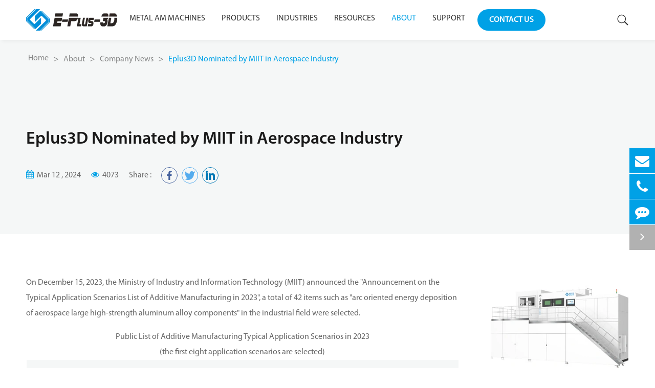

--- FILE ---
content_type: text/html; charset=utf-8
request_url: https://www.eplus3d.com/eplus3d-nominated-by-miit-in-aerospace-industry.html
body_size: 14578
content:
<!DOCTYPE html>
<html lang="en">
    <head>
    
    <!-- Google tag (gtag.js) -->
<script async src="https://www.googletagmanager.com/gtag/js?id=AW-10775141807"></script>
<script>
  window.dataLayer = window.dataLayer || [];
  function gtag(){dataLayer.push(arguments);}
  gtag('js', new Date());

  gtag('config', 'AW-10775141807');
</script>
	<meta charset="utf-8">
	<meta http-equiv="X-UA-Compatible" content="IE=edge">
	<title>Eplus3D Nominated by MIIT in Aerospace Industry - Eplus3D</title>
	<meta name="description" content="On December 15, 2023, the Ministry of Industry and Information Technology (MIIT) announced the "Announcement on the Typical Application Scenarios List of Additive Manufacturing in 2023", a t..." />
	<meta name="keywords" content="" />
	<meta name="robots" content="noodp" />
	<meta name="viewport"
		content="width=device-width,initial-scale=1.0, minimum-scale=1.0, maximum-scale=1.0, user-scalable=no" />
	<link rel="shortcut icon" href="/favicon.ico" />
	<meta property="og:locale" content="en" />
	<meta property="og:type" content="website" />
	<meta property="og:title" content="Eplus3D Nominated by MIIT in Aerospace Industry - Eplus3D" />
	<meta property="og:description" content="On December 15, 2023, the Ministry of Industry and Information Technology (MIIT) announced the "Announcement on the Typical Application Scenarios List of Additive Manufacturing in 2023", a t..." />
	<meta property="og:url" content="https://www.eplus3d.com/eplus3d-nominated-by-miit-in-aerospace-industry.html" />
		<meta property="og:image" content="https://www.eplus3d.com/uploads/image/20240312/11/pic.webp" />
	<meta name="twitter:image" content="https://www.eplus3d.com/uploads/image/20240312/11/pic.webp">
    <meta itemprop="image" content="https://www.eplus3d.com/uploads/image/20240312/11/pic.webp">
    
		<meta property="og:site_name" content="Eplus3D" />
	<meta name="twitter:card" content="summary" />
	<meta name="twitter:site" content="@Eplus3D" />
	<meta name="twitter:description" content="On December 15, 2023, the Ministry of Industry and Information Technology (MIIT) announced the "Announcement on the Typical Application Scenarios List of Additive Manufacturing in 2023", a t..." />
	<meta name="twitter:title" content="Eplus3D Nominated by MIIT in Aerospace Industry - Eplus3D" />
	<link rel="canonical" href="https://www.eplus3d.com/eplus3d-nominated-by-miit-in-aerospace-industry.html" />
		<script type="application/ld+json">
    {
      "@context": "http://schema.org/",
      "@type": "Article",
      "name": "Eplus3D Nominated by MIIT in Aerospace Industry",
      "url": "https://www.eplus3d.com/eplus3d-nominated-by-miit-in-aerospace-industry.html",
      "author":"Eplus3D",
      "image":"https://www.eplus3d.com/uploads/image/20240312/11/pic.webp",
      "headline":"Eplus3D Nominated by MIIT in Aerospace Industry",
      "publisher":{
          "@type":"Organization",
          "name":"Eplus3D",
          "logo": {
              "@type": "ImageObject",
              "url": "https://www.eplus3d.com/uploads/image/20230316/17/eplus3d1.webp"
           }
       },
      "description": "On December 15, 2023, the Ministry of Industry and Information Technology (MIIT) announced the "Announcement on the Typical Application Scenarios List of Additive Manufacturing in 2023", a t...",
      "datePublished":"2024-03-12",
      "contentReferenceTime":"2024-03-12"
    }
    </script>
	
		
			
							<link href="/themes/simple/css/all.min.css?v=1.5.9.9.9.9.9.9.8" rel="stylesheet" type="text/css" />
					<script type="text/javascript" src="/assets/js/jquery-1.12.1.min.js"></script>
		  <script src="/assets/js/swiper.animate1.0.3.min.js"></script>
			<script type="text/javascript" src="/assets/js/swiper.min.js"></script>
			<script src="/assets/js/seajs/sea.js"></script>
				<link href="/assets/js/share/share.min.css" rel="stylesheet" type="text/css" />
    <script src="/assets/js/share/jquery.share.min.js"></script>
						
	<link href="/assets/css/pc-ff.css" rel="stylesheet" type="text/css" />
	<link href="/assets/css/swiper-4.2.0.min.css" rel="stylesheet" type="text/css" />
			<style>
			.sep-header .sep-mainnav .sep-container .nav-right .nav-contact{
			    white-space: nowrap;
			}
			     .sep-menu-box .bottom .menu-item>li>ul>li a{
        font-size: 16px !important;
    }

    		     .langu-dis {
    position: absolute;
    z-index: 999;
    display: none;
    right: 0;
    width: 158px;
    top: 100%;
}
.sep-header .sep-mainnav .sep-container .nav-right .language{
    position:relative;
}
.langu-dis ul{
    display:block !important;
}
.langu-dis ul li{
    width:100%;
        text-indent: 10px;
    height: 40px;
    background: #fff;
    border-bottom:none !important;
    line-height: 40px;
    text-align:center;
    width:100%;
}
.langu-dis ul li a{

  
    display:block;
     text-align:center  !important;
       width:100%  !important;
       color:#666 !important ;
}
.langu-dis ul li a img{
    margin-right:8px;
    height:auto !important;
    border-radius: 0%  !important;
}
    
.sep-header .sep-mainnav .item-list .language:hover .langu-dis{
    display:block;
}
.index-mater-box .mater-des p a{
        text-decoration: underline;
}
.index-mater-box .mater-des p a:hover{
        text-decoration: none;
}
@media screen and (max-width: 1890px){
    .sep-header .sep-mainnav .sep-container .nav-right .language{
    margin-left:4px;
}
.bread-box .bread-left .right-pro{
    display:none;
}



}
.info-box-article{
    margin-top:30px;
}
.info-box-article .time{
    margin-right:20px;
}

.info-box-article .time i {
    color: #00a1e6;
}
.info-box-article .see{
    margin-right:20px;
}

.info-box-article .see i {
    color: #00a1e6;
}

.richtext.richtext-article table tr td{
    min-width:1px;
}

@media screen and (max-width: 2400px){
  .bread-box {
    padding: 30px 0;
    /*background: linear-gradient(to right, #00a1e6 26%, #f5f7f7 21%);*/
     background: #f5f7f7;
}  
}
@media screen and (max-width: 1920px){
    .bread-box {
    padding: 30px 0;
    background: linear-gradient(to right, #00a1e6 21%, #f5f7f7 21%);
}
}
@media screen and (max-width: 1880px){
    .bread-box {
    background: #f5f7f7;
    position: relative;
}
}



@media screen and (max-width: 1430px){
.sep-header .sep-mainnav .sep-container .nav-list .nav-ul>li{
    margin:0 30px;
}}
@media screen and (max-width: 1300px){
.sep-header .sep-mainnav .sep-container .nav-list .nav-ul>li{
    margin:0 20px;
}}
@media screen and (max-width: 1100px){
.sep-header .sep-mainnav .sep-container .nav-list .nav-ul>li{
    margin:0 10px;
}}
.inner-com-box2 .back{
    display:none;
}
@media screen and (max-width: 480px){
    .inner-com-box2{
        min-height:1px;
        background:none !important;
        padding:0;
    }
    .inner-com-box2 .back{
    display:block;
}
.sep-banner .swiper-pc  .back video{
    display:none;
}
}
.sep-header.onss .sep-mainnav .sep-container .nav-right .language .langu .con{
    color:#333;
}

.inner-com-video{
    position:relative;
}
.inner-com-video .top-title{
    padding:20px 0;
    position:absolute;
    left:50%;
    top:50%;
    transform:translateX(-50%) translateY(-50%);;;
    margin-bottom:0;
}
.sep-power-banner .banner-main .banner-des1 p sup{
       color: rgba(255,255,255,0.7);
       display:inline-block;
       line-height:20px;
       
}
.richtext-white p sup{
       color: rgba(255,255,255,0.7);
       display:inline-block;
       line-height:20px;
}
.richtext table tr td sup{
     line-height:20px;
}

.richtext p sup{
       display:inline-block;
       line-height:20px; 
}
   .mycheack+label {
                    border: 1px solid #666;
                    width: 12px;
                    height: 12px;
                    display: inline-block;
                    text-align: center;
                    vertical-align: middle;
                    position: relative;
                }
                .mycheack:checked+label {
                    background-color: none;
                }
                .mycheack:checked+label:after {
                    content: "\2714";
                    color: #00a1e6;
                    font-size: 14px;
                    position: absolute;
                    left: 0;
                    top: -5px;
                }
                
                .check-item input{
                    display:none;
                }
                .home-news-box li .news-title p{
                        font-size: 20px;
    line-height: 30px;
    color: #fff;
    margin-bottom:0;
        font-family: "MyriadPro-Regular";
        
        text-align:center;
      
                }
                
                .home-news-box .swiper-pagination .swiper-pagination-bullet{
                    margin:0 4px;
                }
@media screen and (max-width: 812px){
    .pro-box1 .pro-box1-main{
        padding-top: 15%;
    }
        
}
.detail-power-btn{
        flex-shrink: 0;
    position: sticky;

    top: 72px;
    z-index:11;
    background:#fff;
}
.sep-header .sep-mainnav .sep-container .nav-list .nav-ul>li.nav-active>a::after{
    display:none;
}
.sep-header .sep-mainnav .sep-container .nav-list .nav-ul>li.nav-active>a{
    color:#00a1e6;
}
@media screen and (max-width: 1680px){
.sep-header .sep-mainnav .sep-container .nav-list .nav-ul>li{
    margin:0 30px;
}}
@media screen and (max-width: 1460px){
.sep-header .sep-mainnav .sep-container .nav-list .nav-ul>li{
    margin:0 16px;
}}
@media screen and (max-width: 1200px){
.sep-header .sep-mainnav .sep-container .nav-list .nav-ul>li{
    margin:0 10px;
}}
@media screen and (max-width: 1024px){
    .sep-header .sep-mainnav .sep-container .nav-right .nav-contact{
    display:none;
}
.sep-header .sep-mainnav .sep-container .nav-list .nav-ul>li{
    margin:0 6px;
}
}

.left-contact-item{
    margin-bottom:40px;
}

.left-contact-item .thumb{
    display:block;
    overflow:hidden;
}
.left-contact-item .thumb img{
    width:100%;
    transition:all 0.3s;
    
}
.left-contact-item .thumb img:hover{
    transform:scale(1.1);;
}
.left-contact-item .thumb-info{
    margin-top:20px;
}

.left-contact-item .thumb-info .thumb-title{
    font-size:18px;
    line-height:30px;
    display:block;
    transition:all 0.3s;
    margin-bottom:16px;
}
.left-contact-item .thumb-info .thumb-title:hover{
    color:#00a1e6;
}

.left-contact-item .thumb-info .sw-more{
    line-height:42px;
    padding:0 25px;
}

.info-box-article{
    align-items:center;
}

.jy-share-ul-boxs {
    align-items: center;
}

sup{
    line-height:1em;
}

.sep-banner .swiper-slide1 .sep-container .banner-des{
        font-style: italic;
}

 .right-a-box1{
     justify-content: space-between;
 }
 
 .right-a-box1 .a-item{
     width:23%;
 }
 
  .right-a-box1 .a-item .a-item-title{
      font-size:17px;
      color:#333;
      margin-bottom:10px;
  }
  
    .right-a-box1 .a-item .a-item-box a{
        display:block;
        color:#666;
        font-size:15px;
        line-height:30px;
        transition:all 0.3s;
    }
    
    .right-a-box1 .a-item .a-item-box a:hover{
        color:#00a1e6;
    }
    
    .sep-header .sep-mainnav .sep-container .nav-list .nav-ul>li .head-pro-ul .right .right-a-box .right-a-item1::before{
        display:none !important
    }

			</style>
<!-- Google tag (gtag.js) -->
<script async src="https://www.googletagmanager.com/gtag/js?id=G-JEL486S97N"></script>
<script>
  window.dataLayer = window.dataLayer || [];
  function gtag(){dataLayer.push(arguments);}
  gtag('js', new Date());

  gtag('config', 'G-JEL486S97N');
</script>
<!-- Google Tag Manager -->
<script>(function(w,d,s,l,i){w[l]=w[l]||[];w[l].push({'gtm.start':
new Date().getTime(),event:'gtm.js'});var f=d.getElementsByTagName(s)[0],
j=d.createElement(s),dl=l!='dataLayer'?'&l='+l:'';j.async=true;j.src=
'https://www.googletagmanager.com/gtm.js?id='+i+dl;f.parentNode.insertBefore(j,f);
})(window,document,'script','dataLayer','GTM-M46MRVK');</script>
<!-- End Google Tag Manager -->
</head>

<body>
    
    <!-- Google Tag Manager (noscript) -->
<noscript><iframe src="https://www.googletagmanager.com/ns.html?id=GTM-M46MRVK"
height="0" width="0" style="display:none;visibility:hidden"></iframe></noscript>
<!-- End Google Tag Manager (noscript) -->
            <img src="/uploads/image/20240312/11/pic.webp" style="display:none !important;" class="hide">
    	<header class="sep-header  onsss">

		<div class="sep-mainnav">
			<div class="sep-container">
				<div class="logo">
					<a href="/">
						<img src="/uploads/image/20230317/10/1.webp" alt="Eplus3D" title="Eplus3D" class="img1">
						<img src="/uploads/image/20230317/10/2.webp" alt="Eplus3D" title="Eplus3D" class="img2">
					</a>
				</div>
				<div class="nav-list">
					<ul class="nav-ul">
					    					    <li class="">
					        
					        <a href="/products/metal-3d-printer/" style="display:block">
					           Metal AM Machines 
					        </a>
					    </li>
									                                               					                      						<li class=" ">
							<a href="/products/additive-manufacturing-machine/" class="">Products</a>
															   						<div class="head-pro-ul">
								<div class="sep-container">
								
								
										<div class="left">
										     										                                                                                            
										    <a href="/products/additive-manufacturing-machine/" class=" left-a active ">
										        Additive Manufacturing Machines										    </a>
										    										                                               
										    <a href="/products/additive-manufacturing-material/" class=" left-a ">
										        Additive Manufacturing Materials										    </a>
										    										                                               
										    <a href="/products/3d-printing-software-solution/" class=" left-a ">
										        Software Solutions										    </a>
										    										                                               
										    <a href="/3d-printing-service-consulting/" class=" left-a ">
										        Technical Consulting										    </a>
										    										    	
											
	
	
											
	
	
										
										</div>
										<div class="right">
										    	     										                                                                                             <div class="right-item active ">
                                                <a class="right-a-title   " href="/products/additive-manufacturing-machine/">
                                                    Additive Manufacturing Machines                                                </a>
                                                <div class="right-a-des richtext">
                                                    <p>Eplus3D is a global leader in additive manufacturing (AM) solutions, specializing in high-performance metal 3D printing technologies. We empower industries - including <a href="/additive-manufacturing-in-aerospace/" target="_self">aerospace &amp; aviation</a>, <a href="/additive-manufacturing-in-automotive/" target="_self">automotive</a>, <a href="/3d-printing-for-oil-and-gas/" target="_self">energy, oil &amp; gas</a>, <a href="/3d-printing-machinery/" target="_self">machinery</a>, <a href="/3d-print-tooling/" target="_self">tooling</a>, <a href="/application-of-3d-printing-in-healthcare/" target="_self">healthcare</a>, <a href="/3d-printing-in-3c-products/" target="_self">3C products</a>, and <a href="/3d-printing-semiconductor/" target="_self">semiconductor</a> manufacturing - with innovative, productivity-driven AM systems that maximize ROI, streamline production, and accelerate innovation.</p>                                                </div>
                                                
                                                                                                <div class="right-a-box">
                                            										    
                                                                                                 <a class="right-a-item1" href="/products/metal-3d-printer/">
                                                    SLM Metal 3D Printer                                                </a>
                                                                                                </div>
                                                <div class="right-a-box1 flex ">
                                                                                                                                                            <div class="a-item">
                                                        <div class="a-item-title">
                                                            Super-Meter                                                        </div>
                                                        <div class="a-item-box">
                                                                                                                                                                         <a href="/products/ep-m2050-metal-3d-printer/">
                                                                EP-M2050                                                            </a>
                                                                                                                        <a href="/products/ep-m1550-metal-3d-printer/">
                                                                EP-M1550                                                            </a>
                                                                                                                        <a href="/products/ep-m1250-metal-3d-printer/">
                                                                EP-M1250                                                            </a>
                                                                                                                        
                                                        </div>
                                                    </div>
                                                                                                        <div class="a-item">
                                                        <div class="a-item-title">
                                                            Large-Scale                                                        </div>
                                                        <div class="a-item-box">
                                                                                                                                                                         <a href="/products/ep-m825-metal-3d-printer/">
                                                                EP-M825                                                            </a>
                                                                                                                        <a href="/products/ep-m650-metal-3d-printer/">
                                                                EP-M650                                                            </a>
                                                                                                                        <a href="/products/ep-m450h-metal-3d-printer/">
                                                                EP-M450H                                                            </a>
                                                                                                                        <a href="/products/ep-m4750-metal-3d-printer/">
                                                                EP-M4750                                                            </a>
                                                                                                                        <a href="/products/ep-m450-metal-3d-printer/">
                                                                EP-M450                                                            </a>
                                                                                                                        
                                                        </div>
                                                    </div>
                                                                                                        <div class="a-item">
                                                        <div class="a-item-title">
                                                            Medium-Sized                                                        </div>
                                                        <div class="a-item-box">
                                                                                                                                                                         <a href="/products/ep-m400s-metal-3d-printer/">
                                                                EP-M400S                                                            </a>
                                                                                                                        <a href="/products/ep-m400-metal-3d-printer/">
                                                                EP-M400                                                            </a>
                                                                                                                        <a href="/products/ep-m300-metal-3d-printer/">
                                                                EP-M300                                                            </a>
                                                                                                                        <a href="/products/ep-m260-metal-3d-printer/">
                                                                EP-M260                                                            </a>
                                                                                                                        
                                                        </div>
                                                    </div>
                                                                                                        <div class="a-item">
                                                        <div class="a-item-title">
                                                            Small-Sized                                                        </div>
                                                        <div class="a-item-box">
                                                                                                                                                                         <a href="/products/ep-m150pro-metal-3d-printer/">
                                                                EP-M150Pro                                                            </a>
                                                                                                                        <a href="/products/ep-m150-metal-3d-printer/">
                                                                EP-M150                                                            </a>
                                                                                                                        
                                                        </div>
                                                    </div>
                                                                                                        
                                                </div>
                                                                                            </div>
                                           
										   
										    										                                                <div class="right-item ">
                                                <a class="right-a-title " href="/products/additive-manufacturing-material/">
                                                    Additive Manufacturing Materials                                                </a>
                                                <div class="right-a-des richtext">
                                                    <p>With the industry&#39;s advanced level of 3D printing metal, polymer, stereolithography and other additive manufacturing technologies, Eplus3D has independent research and development of laser technology-based metal and high-performance plastic additive manufacturing printing equipment and materials, which are widely applied in aerospace, automotive, medical, mold industries, etc.</p>                                                </div>
                                                
                                                                                                <div class="right-a-box">
                                            										    
                                                                                                 <a class="right-a-item " href="/products/additive-manufacturing-metal-material/">
                                                    Additive Manufacturing Metal Material                                                </a>
                                                                                                     <a class="right-a-item " href="/products/additive-manufacturing-polymer-material/">
                                                    Additive Manufacturing Polymer Material                                                </a>
                                                                                                     <a class="right-a-item " href="/products/additive-manufacturing-photosensitive-resin-material/">
                                                    Additive Manufacturing Photosensitive Resin Material                                                </a>
                                                                                                </div>
                                                                                            </div>
                                           
										   
										    										                                                <div class="right-item ">
                                                <a class="right-a-title " href="/products/3d-printing-software-solution/">
                                                    Software Solutions                                                </a>
                                                <div class="right-a-des richtext">
                                                    <p>The software solution independently developed by Eplus3D is easy to operate with the features of one-click printing, offline analysis, etc., which can maximize printing efficiency and reduce labor costs. This is also one of the core competitiveness of Eplus3D in the metal 3D printing process and additive manufacturing system.</p>                                                </div>
                                                
                                                                                                <div class="right-a-box">
                                            										    
                                                                                                 <a class="right-a-item " href="/products/data-preparation/">
                                                    Data Preparation                                                </a>
                                                                                                     <a class="right-a-item " href="/products/printing-control-software/">
                                                    Printing Control Software                                                </a>
                                                                                                     <a class="right-a-item " href="/products/monitoring-quality-assurance/">
                                                    Monitoring & Quality Assurance                                                </a>
                                                                                                </div>
                                                                                            </div>
                                           
										   
										    										                                                <div class="right-item ">
                                                <a class="right-a-title " href="/3d-printing-service-consulting/">
                                                    Technical Consulting                                                </a>
                                                <div class="right-a-des richtext">
                                                                                                    </div>
                                                
                                                                                                <div class="right-a-box">
                                            										    
                                                                                            </div>
                                                                                            </div>
                                           
										   
										    										    	
										</div>
									
								
								</div>
								

							</div>
								                        						</li>
											                      						<li class="ios ">
							<a href="/eplus-3d-additive-manufacturing-machine-application/" class="">Industries</a>
															   							<ul class="ul">
							                                                                                                                                                 <li>
	                                       	<a href="/additive-manufacturing-in-aerospace/">
	                                       	    	<i class="fa fa-angle-right" aria-hidden="true"></i> 
									Aerospace & Aviation
								</a>
	                                   </li>
	                                                            <li>
	                                       	<a href="/additive-manufacturing-in-automotive/">
	                                       	    	<i class="fa fa-angle-right" aria-hidden="true"></i> 
									Automotive
								</a>
	                                   </li>
	                                                            <li>
	                                       	<a href="/3d-printing-for-oil-and-gas/">
	                                       	    	<i class="fa fa-angle-right" aria-hidden="true"></i> 
									Energy, Oil & Gas
								</a>
	                                   </li>
	                                                            <li>
	                                       	<a href="/3d-printing-machinery/">
	                                       	    	<i class="fa fa-angle-right" aria-hidden="true"></i> 
									Machinery
								</a>
	                                   </li>
	                                                            <li>
	                                       	<a href="/3d-print-tooling/">
	                                       	    	<i class="fa fa-angle-right" aria-hidden="true"></i> 
									Tooling
								</a>
	                                   </li>
	                                                            <li>
	                                       	<a href="/application-of-3d-printing-in-healthcare/">
	                                       	    	<i class="fa fa-angle-right" aria-hidden="true"></i> 
									Healthcare
								</a>
	                                   </li>
	                                                            <li>
	                                       	<a href="/3d-printing-in-3c-products/">
	                                       	    	<i class="fa fa-angle-right" aria-hidden="true"></i> 
									3C Products
								</a>
	                                   </li>
	                                                            <li>
	                                       	<a href="/3d-printing-semiconductor/">
	                                       	    	<i class="fa fa-angle-right" aria-hidden="true"></i> 
									Semiconductor
								</a>
	                                   </li>
	                                                                               
	                                    
	                                
	                               
	                                                                   
	                                
	                               
	                                                                          </ul>
						                        						</li>
											                      						<li class="ios ">
							<a href="/blog/" class="">Resources</a>
															   							<ul class="ul">
							                                                                                                
                         <li>
	                                       	<a href="/blog/">
	                                       	    	<i class="fa fa-angle-right" aria-hidden="true"></i> 
									Blog
								</a>
	                                   </li>
                                            
	                                    
	                                
	                               
	                                                                                                           
                         <li>
	                                       	<a href="/faqs/">
	                                       	    	<i class="fa fa-angle-right" aria-hidden="true"></i> 
									FAQs
								</a>
	                                   </li>
                                            
	                                    
	                                
	                               
	                                                                                                           
                         <li>
	                                       	<a href="/video/">
	                                       	    	<i class="fa fa-angle-right" aria-hidden="true"></i> 
									Video
								</a>
	                                   </li>
                                            
	                                    
	                                
	                               
	                                                                                                           
                         <li>
	                                       	<a href="/pdf/">
	                                       	    	<i class="fa fa-angle-right" aria-hidden="true"></i> 
									PDF
								</a>
	                                   </li>
                                            
	                                    
	                                
	                               
	                                                                          </ul>
						                        						</li>
											                      						<li class="ios nav-active">
							<a href="/company-profile/" class="">About</a>
															   							<ul class="ul">
							                                                                                                
                         <li>
	                                       	<a href="/company-profile/">
	                                       	    	<i class="fa fa-angle-right" aria-hidden="true"></i> 
									Company Profile
								</a>
	                                   </li>
                                            
	                                    
	                                
	                               
	                                                                                                           
                         <li>
	                                       	<a href="/our-history/">
	                                       	    	<i class="fa fa-angle-right" aria-hidden="true"></i> 
									Our History
								</a>
	                                   </li>
                                            
	                                    
	                                
	                               
	                                                                                                           
                         <li>
	                                       	<a href="/join-eplus-3d/">
	                                       	    	<i class="fa fa-angle-right" aria-hidden="true"></i> 
									Join Eplus3D
								</a>
	                                   </li>
                                            
	                                    
	                                
	                               
	                                                                                                           
                         <li>
	                                       	<a href="/human-resources/">
	                                       	    	<i class="fa fa-angle-right" aria-hidden="true"></i> 
									Human Resources
								</a>
	                                   </li>
                                            
	                                    
	                                
	                               
	                                                                                                           
                         <li>
	                                       	<a href="/eplus-3d-news/">
	                                       	    	<i class="fa fa-angle-right" aria-hidden="true"></i> 
									Company News
								</a>
	                                   </li>
                                            
	                                    
	                                
	                               
	                                                                                                           
                         <li>
	                                       	<a href="/previous-events/">
	                                       	    	<i class="fa fa-angle-right" aria-hidden="true"></i> 
									Exhibitions & Events
								</a>
	                                   </li>
                                            
	                                    
	                                
	                               
	                                                                          </ul>
						                        						</li>
											                      					                      						<li class="ios ">
							<a href="/support/" class="">Support</a>
															</li>
											





					</ul>


				</div>
				<div class="nav-right">
					<a href="/contact/" class="nav-contact text-upper gtj-ff-bold">
						Contact Us					</a>
					<div class="language " >
						<div class="langu">
							<div class="con text-upper ">
							    
								English
							</div>
						
						</div>
						<div class="langu-dis  gtj-ff-bold">
															<ul>
								
								
										<li style="width:100% ;text-align:left">
										<a href="https://www.eplus3d.cn/ " title="中文" class='b' style="width:100% ;text-align:left">中文</a>
									</li>
							
							

							</ul>
						</div>
					</div>
					<div class="search">
						<i class="iconfont s1">
							&#xe623;
						</i>
							<i class="iconfont s2">
							&#xe68b;
						</i>

					</div>

				</div>



			</div>
		</div>
		<div class="forms trans">
					<div class="forms-boxs trans">
						<div class="sep-contener sep-container">
							<form class="trans" name="search" method="get" action="/search">
								<input type="text" name="q" placeholder='Search' value="" />
								<button type="submit" value="submit">
									<i class="fa fa-search"></i>
								</button>
							</form>
						</div>
					</div>
				</div>
	</header>
	<div class="head-cover">

	</div>
	
				<!-- Mobile screen under 640px  start-->
			
	<div class="sep-lx-header-mb">
	    
		<div class="box-wrap">
			<a href="/" class="logos">
				<img src="/uploads/image/20230317/10/2.webp" alt="Eplus3D" title="Eplus3D">
			</a>
			<ul class=' rt'>
			
				<li>
		
					<a class="person " href="tel:+86-0571-83819589">
						<i class="iconfont">
							&#xe620;
						</i>
					</a> 
				</li>
				<li>
		
					<a class="person " href="mailto:info@eplus3d.com">
						<i class="iconfont">
						&#xe60f;
						</i>
					</a> 
				</li>
				
					<li id="headerSearch">
		
					<span class="person ">
						<i class="iconfont">
							
								&#xe623;
						</i>
					</span> 
				</li>
				
				

				<li id="menu">
					<i class="iconfont">
					&#xe66c;
					</i>
				</li>
			</ul>
		</div>
	</div>
	<div class="sep-shadow"></div>
	<div class="sep-search-box">
		<i class="i-closes" aria-hidden="true"></i>
		<form name="search" method="get" action="/search">
			<input type="text" name="q" class="form-control" />
			<button type="submit" class='top-btn btn text-capitalize'>
				<i class="i-searchs"></i>
				Search			</button>
		</form>
	</div>
	<div class="sep-menu-box">
		<div class="top">
			<div id="menuClose" class="lf">
				<i class="i-closes"></i>
			</div>
			<a href="/" class="logos">
				<img src="/uploads/image/20230317/10/2.webp" alt="Eplus3D" title="Eplus3D">
			</a>
			<div id="headerSearch1" class="rt">
					<i class="i-searchs"></i>
				</div>
		</div>
		<div class="bottom">
			<ul class="menu-item">
			    	    					    <li class="">
					 
					        	<div class="box">
						<a href="/products/metal-3d-printer/">Metal AM Machines </a>
					    
					
					</div>
					    </li>
																				<li>
					<div class="box">
						<a href="/">Home</a>
											</div>

									</li>
																				<li>
					<div class="box">
						<a href="/products/additive-manufacturing-machine/">Products</a>
												<i></i>
											</div>

										<ul class="ul1">

												<li>
							<a href='/products/additive-manufacturing-machine/'>
								Additive Manufacturing Machines							</a>
							
						</li>
						
						
												<li>
							<a href='/products/additive-manufacturing-material/'>
								Additive Manufacturing Materials							</a>
							
						</li>
						
						
												<li>
							<a href='/products/3d-printing-software-solution/'>
								Software Solutions							</a>
							
						</li>
						
						
												<li>
							<a href='/3d-printing-service-consulting/'>
								Technical Consulting							</a>
							
						</li>
						
						
											</ul>
									</li>
																				<li>
					<div class="box">
						<a href="/eplus-3d-additive-manufacturing-machine-application/">Industries</a>
												<i></i>
											</div>

										<ul class="ul1">

												<li>
							<a href='/eplus-3d-additive-manufacturing-machine-application/'>
								Application							</a>
							
						</li>
						
						
												<li>
							<a href='/3d-print-case/'>
								Case							</a>
							
						</li>
						
						
											</ul>
									</li>
																				<li>
					<div class="box">
						<a href="/blog/">Resources</a>
												<i></i>
											</div>

										<ul class="ul1">

												<li>
							<a href='/blog/'>
								Blog							</a>
							
						</li>
						
						
												<li>
							<a href='/faqs/'>
								FAQs							</a>
							
						</li>
						
						
												<li>
							<a href='/video/'>
								Video							</a>
							
						</li>
						
						
												<li>
							<a href='/pdf/'>
								PDF							</a>
							
						</li>
						
						
											</ul>
									</li>
																				<li>
					<div class="box">
						<a href="/company-profile/">About</a>
												<i></i>
											</div>

										<ul class="ul1">

												<li>
							<a href='/company-profile/'>
								Company Profile							</a>
							
						</li>
						
						
												<li>
							<a href='/our-history/'>
								Our History							</a>
							
						</li>
						
						
												<li>
							<a href='/join-eplus-3d/'>
								Join Eplus3D							</a>
							
						</li>
						
						
												<li>
							<a href='/human-resources/'>
								Human Resources							</a>
							
						</li>
						
						
												<li>
							<a href='/eplus-3d-news/'>
								Company News							</a>
							
						</li>
						
						
												<li>
							<a href='/previous-events/'>
								Exhibitions & Events							</a>
							
						</li>
						
						
											</ul>
									</li>
																				<li>
					<div class="box">
						<a href="/contact/">Contact Us</a>
											</div>

									</li>
																				<li>
					<div class="box">
						<a href="/support/">Support</a>
											</div>

									</li>
								
			</ul>
			<a href="mailto:info@eplus3d.com" class="contact">
				<i class="fa fa-envelope" aria-hidden="true"></i>
			</a>
		</div>
	</div>
	<!-- Mobile screen under 640px end -->
<style>
    video{
        width:100%;
    }
</style>
	<div class="sep-body">
	    <div class="inner-cover">
	        
	    </div>
	    	<div class="bread-box basic-bread">
			<div class="sep-container flex flex-wrap">
		
				<div class="bread-right">
					<ul class="breadcrumb bread-ul"><li><a href="/">Home</a></li><li><a href="/company-profile/" title="About">About</a></li><li><a href="/eplus-3d-news/" title="Company News">Company News</a></li><li><a href="/eplus3d-nominated-by-miit-in-aerospace-industry.html" title="Eplus3D Nominated by MIIT in Aerospace Industry">Eplus3D Nominated by MIIT in Aerospace Industry</a></li></ul><script type="application/ld+json">{"@context":"http:\/\/schema.org","@type":"BreadcrumbList","itemListElement":[{"@type":"ListItem","position":1,"item":{"@id":"https:\/\/www.eplus3d.com\/","name":"Home"}},{"@type":"ListItem","position":2,"item":{"@id":"https:\/\/www.eplus3d.com\/company-profile\/","name":"About"}},{"@type":"ListItem","position":3,"item":{"@id":"https:\/\/www.eplus3d.com\/eplus-3d-news\/","name":"Company News"}}]}</script>				</div>
			</div>
		</div>
			<div class="sep-banner sep-inner-banner sep-basic-banner">

			<div class="banner ">
				<div class="back">
				    				    	<img src="/uploads/image/20220519/16/e-plus-3d-updates.jpg" alt="Eplus3D Nominated by MIIT in Aerospace Industry" title="Eplus3D Nominated by MIIT in Aerospace Industry">
				    				
				</div>
				<div class="banner-main  wow fadeInRight">

					<div class="sep-container">
						<div class="banner-div">
						
							<h1 class="banner-title   gtj-ff-bold">
								Eplus3D Nominated by MIIT in Aerospace Industry							</h1>

	<div class="info-box-article flex mb35">
						    	<div class="time">
    				<i class="fa fa-calendar" style="margin-right:3px;"></i> 	Mar 12 , 2024    			</div>
			    <div class="see">
    				<i class="fa fa-eye" style="margin-right:3px;"></i> 4073    			</div>
    		
    			      <div class="jy-share-ul-boxs flex">
                    <div style="margin-right:15px">
                        Share :
                    </div>
                    
                    	<div class="addthis_inline_share_toolbox"></div>
				 <div id="share-2">
							    
							</div>
				</div>
						<script>
        $('#share-2').share({sites: ['facebook','twitter','linkedin']});
	</script>
			</div>
							

						</div>


					</div>



				</div>
			

			</div>


		</div>

	
	



	
			<div class="mater-pro-box padding-100 basic-pro-box1">
				<div class="sep-contener sep-container">
					<div class="sep-left">
						<div class="top-title text-left mb-0 opa">

				
					<div class="title-des richtext mt-0  richtext-article " >
						<p>On December 15, 2023, the Ministry of Industry and Information Technology (MIIT) announced the &quot;Announcement on the Typical Application Scenarios List of Additive Manufacturing in 2023&quot;, a total of 42 items such as &quot;arc oriented energy deposition of aerospace large high-strength aluminum alloy components&quot; in the industrial field were selected.</p><p>&nbsp;</p><p style="text-align: center;">Public List of Additive Manufacturing&nbsp;Typical Application Scenarios&nbsp;in 2023</p><p style="text-align: center;">(the first eight application scenarios&nbsp;are selected)</p><table cellspacing="0"><tbody><tr class="firstRow"><td><p>NO.</p></td><td><p>Application Scenarios</p></td><td><p>Scenario Enterprise Units</p></td></tr><tr><td colspan="3"><p>I.&nbsp;Industry Field</p></td></tr><tr><td><p>1</p></td><td><p>Arc oriented energy deposition of large high-strength aluminum alloy components in aviation</p></td><td><p>Supplier: Capital&nbsp;Aerospace Machinery <a name="OLE_LINK5"></a>Co., Ltd., Shenyang Sandi Automation Software Technology Co., Ltd.</p><p><a name="OLE_LINK9"></a>User: China Aerospace Science and Technology Corporation</p></td></tr><tr><td><p>2</p></td><td><p>Aerospace lightweight porous complex thin-wall integrated manufacturing</p></td><td><p><a name="OLE_LINK3"></a>Supplier: Beijing Spacecraft Manufacturing Co., Ltd (BSC), HANGZHOU EPLUS 3D TECH CO., LTD., Sichuan Zhongjing Aerospace Technology Co., Ltd.</p><p><a name="OLE_LINK4"></a>User: China Aerospace Science and Technology Corporation</p></td></tr><tr><td><p>3</p></td><td><p>Integrated manufacturing of aerospace meter-level key components</p></td><td><p>Supplier: HANGZHOU EPLUS 3D TECH CO., LTD., AVIC MANUFACTURING TECHNOLOGY INSTITUTE, ZHONGKEXIANGLONG LIGHTWEIGHT CO.,LTD</p><p>User: China Aerospace Science and Technology Corporation</p></td></tr><tr><td><p>4</p></td><td><p>Lightweight manufacturing of aerospace complex structures</p></td><td><p>Supplier: Aerospace Additive Technology (Beijing) Co., Ltd.</p><p>User:&nbsp;China Aerospace Science and Industry Corporation Limited (CASIC)</p></td></tr><tr><td><p>5</p></td><td><p>Mass production of key components of aerospace liquid engines</p></td><td><p>Supplier: Xi&#39;an Aerospace Engine Co., Ltd.<a name="OLE_LINK7"></a>, <a name="OLE_LINK14"></a>Xi&#39;an Bright Laser Technologies Co., Ltd.</p><p>User: China Aerospace Science and Technology Corporation</p></td></tr><tr><td><p>6</p></td><td><p>Lean production of aerospace engines&nbsp;key components&nbsp;whole process</p></td><td><p>Supplier: Luzhou Hanfei Aerospace Science and Technology Development Co., Ltd.(LHATC), Xi&#39;an Bright Laser Technologies <a name="OLE_LINK2"></a>Co., Ltd.</p><p>User: China Aerospace Science and Industry Corporation Limited (CASIC), MoreWave Technology Innovation Co.,Ltd.</p></td></tr><tr><td><p>7</p></td><td><p>Integrated batch manufacturing of aerospace engine complex components</p></td><td><p>Supplier: XI’AN AEROSPACE MECHATRONICS &amp; INTELLIGENT MANUFACTURING CO., LTD., HANGZHOU EPLUS 3D TECH CO., LTD.</p><p>User: Institute of Engineering Thermophysics, Chinese Academy of Sciences,&nbsp;Sichuan Aerospace Zhongtian Power Equipment <a name="OLE_LINK15"></a>Co., Ltd.</p></td></tr><tr><td><p>8</p></td><td><p>Design optimization and manufacturing of commercial aerospace turbine disc high-temperature alloy powder composition</p></td><td><p>Supplier: Jiangsu Vilory Advanced Materials Technology Co., Ltd., HANGZHOU EPLUS 3D TECH CO., LTD.</p><p>User: Jiangsu Shenlan Space Co., LTD. (Deep Blue Aerospace)</p></td></tr></tbody></table><p>*refer to MIIT&#39;s report for more details: <a href="https://www.miit.gov.cn/zwgk/wjgs/art/2023/art_30fdccf5abed43199ee7f7aec8fad42a.html">https://www.miit.gov.cn/zwgk/wjgs/art/2023/art_30fdccf5abed43199ee7f7aec8fad42a.html</a>&nbsp;&nbsp;</p><p>&nbsp;</p><p>As an additive manufacturing machine supplier, Eplus3D is involved in four application scenarios&nbsp;of the top eight application scenarios in the industrial application field&nbsp;in this announcement. These include aerospace lightweight porous complex thin-wall integrated manufacturing, integrated manufacturing of aerospace meter-level key components, integrated batch manufacturing of aerospace engine complex components, design optimization and manufacturing of commercial aerospace turbine disc high-temperature alloy powder composition. The&nbsp;users include China Aerospace Science and Technology Corporation, Institute of Engineering Thermophysics, Chinese Academy of Sciences, Sichuan Aerospace Zhongtian Power Equipment Co., Ltd.&nbsp;and Jiangsu Shenlan Space Co., LTD. （Deep Blue Aerospace)&nbsp;etc.</p><p>&nbsp;</p><p>Through the publicity, we can see that on the one hand, the aerospace field is still the most typical application field in the additive manufacturing industry. This is because industrial-grade metal 3D printers can directly manufacture complex parts with large size, high precision and high performance, such as turbine blades, heat exchangers and structural components, which are difficult to be produced by traditional manufacturing processes. From complex turbine blades to lightweight structural components, MPBF system is enabling aerospace manufacturers to achieve more goals, allowing for rapid prototyping and part production, reducing delivery times and costs, while maintaining the highest quality and safety standards.</p><p>&nbsp;</p><p>On the other hand, this list fully demonstrates the recognition on Eplus3D metal additive manufacturing capacity from official authority and shows that Eplus3D metal AM machines are recognized by high-precision industries such as aerospace. Eplus3D has developed multiple large format metal PBF machines, among which <a href="/products/ep-m1550-metal-3d-printer/" target="_self">EP-M1550</a>&nbsp;, with build volume of 1550 x 1550 x 1100 mm, is an ideal choice for direct manufacturing of large-size, high-precision and high-performance parts for aerospace &amp; aviation and other industries. It uses a large building envelope and 16-laser system to ensure a high efficiency production. The multi-laser precise positioning and overlapping control technology offers uniformity and stability throughout the whole printing phase.</p><p>&nbsp;</p><p>Generally speaking, metal 3D printing technology is crucial to the future development of the aerospace field, which will drive the entire industry towards more efficient, lighter, safer and more sustainable direction. As industry-leading metal 3D printing solution provider, Eplus3D will continue to provide more customized metal additive manufacturing solutions to aerospace and other customers through continuous innovation and improvement.</p><p><br/></p><h2>About MIIT</h2><p>MIIT, the&nbsp;Ministry of Industry and Information Technology,&nbsp;is the sixth-ranked&nbsp;executive department&nbsp;of the&nbsp;State Council of the People&#39;s Republic of China. It is responsible for regulation and development of the postal service, Internet, wireless, broadcasting, communications, production of electronic and information goods, software industry and the promotion of the national&nbsp;knowledge economy.</p><p><br/></p> <style>
  
  .author-profile {
    display: flex;
    max-width: 800px;
    margin: 0 auto;
    padding: 24px;
    background-color: #f9f9f9;
    border-radius: 12px;
    box-shadow: 0 2px 10px rgba(0, 0, 0, 0.1);
    gap: 24px;
    align-items: center;
    margin-top:30px;
  }

  /* 头像容器样式 */
  .author-avatar-container {
    flex-shrink: 0;
    width: 120px;
    height: 120px;
  }

  
  .author-avatar {
    width: 100%;
    height: 100%;
    border-radius: 50%;
    object-fit: cover;
    border: 3px solid #fff;
    box-shadow: 0 4px 8px rgba(0, 0, 0, 0.1);
  }

  
  .author-info {
    flex: 1;
  }

  
  .author-name {
    margin: 0 0 12px 0;
    font-size: 24px;
    color: #333;
    font-weight: 600;
  }

  
  .author-bio {
    margin: 0;
    font-size: 16px;
    line-height: 1.6;
    color: #666;
  }
  .author-bio p{
    font-size: 16px !important;
    line-height: 1.6;
    color: #666;
  }
    .author-bio ul li{
        margin-bottom:0;
    }
 
  @media (max-width: 600px) {
    .author-profile {
      flex-direction: column;
      text-align: center;
      padding: 20px;
    }

    .author-avatar-container {
      margin-bottom: 16px;
    }
  }
</style>
					</div>


				</div>
								    

					</div>
				
					<div class="sep-siderbar">
						<div class="left-contact-item">
    <a class="thumb" href="/contact/">
           <img src="/uploads/image/20230921/17/1550.webp" alt="Eplus3D Nominated by MIIT in Aerospace Industry" title="Eplus3D Nominated by MIIT in Aerospace Industry">
    </a>
    <div class="thumb-info">
        <a href="/contact/" class="thumb-title gtj-ff-bold" style="display:block">
            Are you looking for support or purchase information?        </a>
        	<a href="/contact/" class="thumb-more  text-upper sw-more">
								Contact Us							</a>
    </div>
</div>

<div class="right-item">
    
						<div class="plc-con ">

							<div class="prcl-ul">
								<div class="ul-title">
									<a href="/company-profile/" class="gtj-ff-bold">
										About									</a>
								</div>
								<ul class="ul-active">
								                                                                                   									<li class="">
										<div class="li-show ">
											<a href="/company-profile/">

												Company Profile </a>
										
										</div>
									
									</li>
									                                         									<li class="">
										<div class="li-show ">
											<a href="/our-history/">

												Our History </a>
										
										</div>
									
									</li>
									                                         									<li class="">
										<div class="li-show ">
											<a href="/join-eplus-3d/">

												Join Eplus3D </a>
										
										</div>
									
									</li>
									                                         									<li class="">
										<div class="li-show ">
											<a href="/human-resources/">

												Human Resources </a>
										
										</div>
									
									</li>
									                                         									<li class="show-active show-actives">
										<div class="li-show ">
											<a href="/eplus-3d-news/">

												Company News </a>
										
										</div>
									
									</li>
									                                         									<li class="">
										<div class="li-show ">
											<a href="/previous-events/">

												Exhibitions & Events </a>
										
										</div>
									
									</li>
									
								</ul>
							</div>

						</div>
					</div>
<div class="right-item">
    						<div class="plc-con ">

							<div class="prcl-ul">
								<div class="ul-title">
									<a href="/products/additive-manufacturing-machine/" class="gtj-ff-bold">
										Products									</a>
								</div>
								<ul class="ul-active">
								                                                                                   									<li class="">
										<div class="li-show ">
											<a href="/products/additive-manufacturing-machine/">

												Additive Manufacturing Machines </a>
												 											<i class="">

											</i>
																					</div>
											 										<ul class="li-dis">
                                       
                                                                                         											<li class="">

												<a href="/products/metal-3d-printer/" class="">
													SLM Metal 3D Printer</a>
														 												<span class="add iconfont">
													&#xe641;
												</span>

												<ul class="li-dis1">
												    
                                                      													<li class="">
														<i class="iconfont iconfont1">
															&#xe600;
														</i>
														<a href="/products/ep-m2050-metal-3d-printer/"
															class="">
															EP-M2050 Metal 3D Printer</a>

													</li>
																										<li class="">
														<i class="iconfont iconfont1">
															&#xe600;
														</i>
														<a href="/products/ep-m825-metal-3d-printer/"
															class="">
															EP-M825 Metal 3D Printer</a>

													</li>
																										<li class="">
														<i class="iconfont iconfont1">
															&#xe600;
														</i>
														<a href="/products/ep-m1550-metal-3d-printer/"
															class="">
															EP-M1550 Metal 3D Printer</a>

													</li>
																										<li class="">
														<i class="iconfont iconfont1">
															&#xe600;
														</i>
														<a href="/products/ep-m1250-metal-3d-printer/"
															class="">
															EP-M1250 Metal 3D Printer</a>

													</li>
																										<li class="">
														<i class="iconfont iconfont1">
															&#xe600;
														</i>
														<a href="/products/ep-m450h-metal-3d-printer/"
															class="">
															EP-M450H Metal 3D Printer</a>

													</li>
																										<li class="">
														<i class="iconfont iconfont1">
															&#xe600;
														</i>
														<a href="/products/ep-m650-metal-3d-printer/"
															class="">
															EP-M650 Metal 3D Printer</a>

													</li>
																										<li class="">
														<i class="iconfont iconfont1">
															&#xe600;
														</i>
														<a href="/products/ep-m4750-metal-3d-printer/"
															class="">
															EP-M4750 Metal 3D Printer</a>

													</li>
																										<li class="">
														<i class="iconfont iconfont1">
															&#xe600;
														</i>
														<a href="/products/ep-m450-metal-3d-printer/"
															class="">
															EP-M450 Metal 3D Printer</a>

													</li>
																										<li class="">
														<i class="iconfont iconfont1">
															&#xe600;
														</i>
														<a href="/products/ep-m400s-metal-3d-printer/"
															class="">
															EP-M400S Metal 3D Printer</a>

													</li>
																										<li class="">
														<i class="iconfont iconfont1">
															&#xe600;
														</i>
														<a href="/products/ep-m400-metal-3d-printer/"
															class="">
															EP-M400 Metal 3D Printer</a>

													</li>
																										<li class="">
														<i class="iconfont iconfont1">
															&#xe600;
														</i>
														<a href="/products/ep-m300-metal-3d-printer/"
															class="">
															EP-M300 Metal 3D Printer</a>

													</li>
																										<li class="">
														<i class="iconfont iconfont1">
															&#xe600;
														</i>
														<a href="/products/ep-m260-metal-3d-printer/"
															class="">
															EP-M260 Metal 3D Printer</a>

													</li>
																										<li class="">
														<i class="iconfont iconfont1">
															&#xe600;
														</i>
														<a href="/products/ep-m150-metal-3d-printer/"
															class="">
															EP-M150 Metal 3D Printer</a>

													</li>
																										<li class="">
														<i class="iconfont iconfont1">
															&#xe600;
														</i>
														<a href="/products/ep-m150pro-metal-3d-printer/"
															class="">
															EP-M150Pro Metal 3D Printer</a>

													</li>
													

												</ul>
																							</li>
											                                              											<li class="">

												<a href="/products/sls-3d-printer/" class="">
													SLS 3D Printer</a>
														 												<span class="add iconfont">
													&#xe641;
												</span>

												<ul class="li-dis1">
												    
                                                      													<li class="">
														<i class="iconfont iconfont1">
															&#xe600;
														</i>
														<a href="/products/ep-p420-sls-3d-printer/"
															class="">
															EP-P420 SLS 3D Printer</a>

													</li>
																										<li class="">
														<i class="iconfont iconfont1">
															&#xe600;
														</i>
														<a href="/products/ep-c5050-wax-sand-sls-3d-printer/"
															class="">
															EP-C5050 Wax/Sand SLS 3D Printer</a>

													</li>
																										<li class="">
														<i class="iconfont iconfont1">
															&#xe600;
														</i>
														<a href="/products/ep-c7250-wax-sand-sls-3d-printer/"
															class="">
															EP-C7250 Wax/Sand SLS 3D Printer</a>

													</li>
																										<li class="">
														<i class="iconfont iconfont1">
															&#xe600;
														</i>
														<a href="/products/ep-p280-sls-3d-printer/"
															class="">
															EP-P280 SLS 3D Printer</a>

													</li>
																										<li class="">
														<i class="iconfont iconfont1">
															&#xe600;
														</i>
														<a href="/products/ep-s600-sls-3d-printer/"
															class="">
															EP-S600 SLS 3D Printer</a>

													</li>
													

												</ul>
																							</li>
											                                              											<li class="">

												<a href="/products/sla-3d-printer/" class="">
													SLA 3D Printer</a>
														 												<span class="add iconfont">
													&#xe641;
												</span>

												<ul class="li-dis1">
												    
                                                      													<li class="">
														<i class="iconfont iconfont1">
															&#xe600;
														</i>
														<a href="/products/ep-a800-resin-sla-3d-printer/"
															class="">
															EP-A800 Resin 3D Printer</a>

													</li>
																										<li class="">
														<i class="iconfont iconfont1">
															&#xe600;
														</i>
														<a href="/products/ep-a650-resin-sla-3d-printer/"
															class="">
															EP-A650 Resin 3D Printer</a>

													</li>
																										<li class="">
														<i class="iconfont iconfont1">
															&#xe600;
														</i>
														<a href="/products/ep-a450-resin-sla-3d-printer/"
															class="">
															EP-A450 Resin 3D Printer</a>

													</li>
													

												</ul>
																							</li>
																					</ul>
										
									</li>
									                                         									<li class="">
										<div class="li-show ">
											<a href="/products/additive-manufacturing-material/">

												Additive Manufacturing Materials </a>
												 											<i class="">

											</i>
																					</div>
											 										<ul class="li-dis">
                                       
                                                                                         											<li class="">

												<a href="/products/additive-manufacturing-metal-material/" class="">
													Additive Manufacturing Metal Material</a>
														 												<span class="add iconfont">
													&#xe641;
												</span>

												<ul class="li-dis1">
												    
                                                      													<li class="">
														<i class="iconfont iconfont1">
															&#xe600;
														</i>
														<a href="/products/aluminum-3d-printing-material/"
															class="">
															Aluminum</a>

													</li>
																										<li class="">
														<i class="iconfont iconfont1">
															&#xe600;
														</i>
														<a href="/products/nickel-alloys-materials-used-in-3d-printing/"
															class="">
															Nickel Alloys</a>

													</li>
																										<li class="">
														<i class="iconfont iconfont1">
															&#xe600;
														</i>
														<a href="/products/materials-used-in-3d-printing-cobalt-chrome/"
															class="">
															Cobalt Chrome</a>

													</li>
																										<li class="">
														<i class="iconfont iconfont1">
															&#xe600;
														</i>
														<a href="/products/tool-steel-materials-used-in-3d-printing/"
															class="">
															Maraging Steel</a>

													</li>
																										<li class="">
														<i class="iconfont iconfont1">
															&#xe600;
														</i>
														<a href="/products/stainless-steel-3d-printer/"
															class="">
															Stainless Steel</a>

													</li>
																										<li class="">
														<i class="iconfont iconfont1">
															&#xe600;
														</i>
														<a href="/products/refractory-materials-used-in-3d-printing/"
															class="">
															Refractory</a>

													</li>
																										<li class="">
														<i class="iconfont iconfont1">
															&#xe600;
														</i>
														<a href="/products/titanium-additive-manufacturing/"
															class="">
															Titanium</a>

													</li>
																										<li class="">
														<i class="iconfont iconfont1">
															&#xe600;
														</i>
														<a href="/products/3d-printing-materials-copper/"
															class="">
															Copper</a>

													</li>
																										<li class="">
														<i class="iconfont iconfont1">
															&#xe600;
														</i>
														<a href="/products/3d-printing-materials-case-hardening-steel/"
															class="">
															Case Hardening Steel</a>

													</li>
													

												</ul>
																							</li>
											                                              											<li class="">

												<a href="/products/additive-manufacturing-polymer-material/" class="">
													Additive Manufacturing Polymer Material</a>
														 												<span class="add iconfont">
													&#xe641;
												</span>

												<ul class="li-dis1">
												    
                                                      													<li class="">
														<i class="iconfont iconfont1">
															&#xe600;
														</i>
														<a href="/products/3d-printing-polymer-materials-pa12/"
															class="">
															PA12</a>

													</li>
																										<li class="">
														<i class="iconfont iconfont1">
															&#xe600;
														</i>
														<a href="/products/3d-printing-polymer-materials-pa11/"
															class="">
															PA11</a>

													</li>
																										<li class="">
														<i class="iconfont iconfont1">
															&#xe600;
														</i>
														<a href="/products/3d-printing-polymer-materials-pa11cf/"
															class="">
															PA11CF</a>

													</li>
																										<li class="">
														<i class="iconfont iconfont1">
															&#xe600;
														</i>
														<a href="/products/3d-printing-polymer-materials-pa12gf/"
															class="">
															PA12GF</a>

													</li>
													

												</ul>
																							</li>
											                                              											<li class="">

												<a href="/products/additive-manufacturing-photosensitive-resin-material/" class="">
													Additive Manufacturing Photosensitive Resin Material</a>
														 												<span class="add iconfont">
													&#xe641;
												</span>

												<ul class="li-dis1">
												    
                                                      													<li class="">
														<i class="iconfont iconfont1">
															&#xe600;
														</i>
														<a href="/products/3d-printing-materials-sh8809/"
															class="">
															SH8809</a>

													</li>
																										<li class="">
														<i class="iconfont iconfont1">
															&#xe600;
														</i>
														<a href="/products/3d-printing-materials-sh8600/"
															class="">
															SH8600</a>

													</li>
																										<li class="">
														<i class="iconfont iconfont1">
															&#xe600;
														</i>
														<a href="/products/3d-printing-materials-sh8900-h/"
															class="">
															SH8900-H</a>

													</li>
																										<li class="">
														<i class="iconfont iconfont1">
															&#xe600;
														</i>
														<a href="/products/3d-printing-materials-sh7000/"
															class="">
															SH7000</a>

													</li>
																										<li class="">
														<i class="iconfont iconfont1">
															&#xe600;
														</i>
														<a href="/products/3d-printing-materials-sh9100/"
															class="">
															SH9100</a>

													</li>
													

												</ul>
																							</li>
																					</ul>
										
									</li>
									                                         									<li class="">
										<div class="li-show ">
											<a href="/products/3d-printing-software-solution/">

												Software Solutions </a>
												 											<i class="">

											</i>
																					</div>
											 										<ul class="li-dis">
                                       
                                                                                         											<li class="">

												<a href="/products/data-preparation/" class="">
													Data Preparation</a>
														 												<span class="add iconfont">
													&#xe641;
												</span>

												<ul class="li-dis1">
												    
                                                      													<li class="">
														<i class="iconfont iconfont1">
															&#xe600;
														</i>
														<a href="/3d-printing-software-solution-data-preparation.pdf"
															class="">
															3D Printing Software Solution Data Preparation</a>

													</li>
													

												</ul>
																							</li>
											                                              											<li class="">

												<a href="/products/printing-control-software/" class="">
													Printing Control Software</a>
														 											</li>
											                                              											<li class="">

												<a href="/products/monitoring-quality-assurance/" class="">
													Monitoring & Quality Assurance</a>
														 											</li>
																					</ul>
										
									</li>
									                                         									<li class="">
										<div class="li-show ">
											<a href="/3d-printing-service-consulting/">

												Technical Consulting </a>
												 										</div>
											 
									</li>
									
								</ul>
							</div>

						</div>
					</div>
					</div>
				


				</div>
			</div>
	

	  



        <div class="bg-f5">
                       <div class="detail-relate-box padding-120 detail-relate-box1">
			<div class="sep-container">
				<div class="top-title  top-title-40">

					<h2 class="title gtj-ff-bold wow fadeInUp  animated">
						Related Additive Manufacturing Machine
					</h2>



				</div>
				<div class="detail-relate-swiper detail-relate-swiper2">
					<div class="swiper-container">
						<div class="swiper-wrapper">
						    						    						    						                                 
							<div class="relate-item swiper-slide wow fadeInDown  animated" data-wow-delay="0.11s">
								<a href="/products/ep-m4750-metal-3d-printer/" class="thumb">
								    								    <img src="/uploads/image/20250218/4750.webp" alt="EP-M4750 Metal 3D Printer" title="EP-M4750 Metal 3D Printer">
								    									
								</a>
								<a class="thumb-title gtj-ff-bold" href="/products/ep-m4750-metal-3d-printer/">
									EP-M4750 Metal 3D Printer								</a>
							</div>
														 
							<div class="relate-item swiper-slide wow fadeInDown  animated" data-wow-delay="0.21s">
								<a href="/products/ep-m400s-metal-3d-printer/" class="thumb">
								    								    <img src="/uploads/image/20250218/400s.webp" alt="EP-M400S Metal 3D Printer" title="EP-M400S Metal 3D Printer">
								    									
								</a>
								<a class="thumb-title gtj-ff-bold" href="/products/ep-m400s-metal-3d-printer/">
									EP-M400S Metal 3D Printer								</a>
							</div>
														 
							<div class="relate-item swiper-slide wow fadeInDown  animated" data-wow-delay="0.31s">
								<a href="/products/ep-m450h-metal-3d-printer/" class="thumb">
								    								    <img src="/uploads/image/20250218/450h.webp" alt="EP-M450H Metal 3D Printer" title="EP-M450H Metal 3D Printer">
								    									
								</a>
								<a class="thumb-title gtj-ff-bold" href="/products/ep-m450h-metal-3d-printer/">
									EP-M450H Metal 3D Printer								</a>
							</div>
														 
							<div class="relate-item swiper-slide wow fadeInDown  animated" data-wow-delay="0.41s">
								<a href="/products/ep-m825-metal-3d-printer/" class="thumb">
								    								    <img src="/uploads/image/20250218/825.webp" alt="EP-M825 Metal 3D Printer" title="EP-M825 Metal 3D Printer">
								    									
								</a>
								<a class="thumb-title gtj-ff-bold" href="/products/ep-m825-metal-3d-printer/">
									EP-M825 Metal 3D Printer								</a>
							</div>
														 
							<div class="relate-item swiper-slide wow fadeInDown  animated" data-wow-delay="0.51s">
								<a href="/products/ep-m150pro-metal-3d-printer/" class="thumb">
								    								    <img src="/uploads/image/20250218/150pro.webp" alt="EP-M150Pro Metal 3D Printer" title="EP-M150Pro Metal 3D Printer">
								    									
								</a>
								<a class="thumb-title gtj-ff-bold" href="/products/ep-m150pro-metal-3d-printer/">
									EP-M150Pro Metal 3D Printer								</a>
							</div>
														 
							<div class="relate-item swiper-slide wow fadeInDown  animated" data-wow-delay="0.61s">
								<a href="/products/ep-m300-metal-3d-printer/" class="thumb">
								    								    <img src="/uploads/image/20250218/300.webp" alt="EP-M300 Metal 3D Printer" title="EP-M300 Metal 3D Printer">
								    									
								</a>
								<a class="thumb-title gtj-ff-bold" href="/products/ep-m300-metal-3d-printer/">
									EP-M300 Metal 3D Printer								</a>
							</div>
														 
							<div class="relate-item swiper-slide wow fadeInDown  animated" data-wow-delay="0.71s">
								<a href="/products/ep-m650-metal-3d-printer/" class="thumb">
								    								    <img src="/uploads/image/20250218/650.webp" alt="EP-M650 Metal 3D Printer" title="EP-M650 Metal 3D Printer">
								    									
								</a>
								<a class="thumb-title gtj-ff-bold" href="/products/ep-m650-metal-3d-printer/">
									EP-M650 Metal 3D Printer								</a>
							</div>
														 
							<div class="relate-item swiper-slide wow fadeInDown  animated" data-wow-delay="0.81s">
								<a href="/products/ep-m1550-metal-3d-printer/" class="thumb">
								    								    <img src="/uploads/image/20250218/1550.webp" alt="EP-M1550 Metal 3D Printer" title="EP-M1550 Metal 3D Printer">
								    									
								</a>
								<a class="thumb-title gtj-ff-bold" href="/products/ep-m1550-metal-3d-printer/">
									EP-M1550 Metal 3D Printer								</a>
							</div>
														 
							<div class="relate-item swiper-slide wow fadeInDown  animated" data-wow-delay="0.91s">
								<a href="/products/ep-m400-metal-3d-printer/" class="thumb">
								    								    <img src="/uploads/image/20250218/400.webp" alt="EP-M400 Metal 3D Printer" title="EP-M400 Metal 3D Printer">
								    									
								</a>
								<a class="thumb-title gtj-ff-bold" href="/products/ep-m400-metal-3d-printer/">
									EP-M400 Metal 3D Printer								</a>
							</div>
														 
							<div class="relate-item swiper-slide wow fadeInDown  animated" data-wow-delay="0.101s">
								<a href="/products/ep-m150-metal-3d-printer/" class="thumb">
								    								    <img src="/uploads/image/20250218/150.webp" alt="EP-M150 Metal 3D Printer" title="EP-M150 Metal 3D Printer">
								    									
								</a>
								<a class="thumb-title gtj-ff-bold" href="/products/ep-m150-metal-3d-printer/">
									EP-M150 Metal 3D Printer								</a>
							</div>
														 
							<div class="relate-item swiper-slide wow fadeInDown  animated" data-wow-delay="0.111s">
								<a href="/products/ep-m1250-metal-3d-printer/" class="thumb">
								    								    <img src="/uploads/image/20250218/1250.webp" alt="EP-M1250 Metal 3D Printer" title="EP-M1250 Metal 3D Printer">
								    									
								</a>
								<a class="thumb-title gtj-ff-bold" href="/products/ep-m1250-metal-3d-printer/">
									EP-M1250 Metal 3D Printer								</a>
							</div>
														 
							<div class="relate-item swiper-slide wow fadeInDown  animated" data-wow-delay="0.121s">
								<a href="/products/ep-m450-metal-3d-printer/" class="thumb">
								    								    <img src="/uploads/image/20250218/450.webp" alt="EP-M450 Metal 3D Printer" title="EP-M450 Metal 3D Printer">
								    									
								</a>
								<a class="thumb-title gtj-ff-bold" href="/products/ep-m450-metal-3d-printer/">
									EP-M450 Metal 3D Printer								</a>
							</div>
														 
							<div class="relate-item swiper-slide wow fadeInDown  animated" data-wow-delay="0.131s">
								<a href="/products/ep-m260-metal-3d-printer/" class="thumb">
								    								    <img src="/uploads/image/20250218/260.webp" alt="EP-M260 Metal 3D Printer" title="EP-M260 Metal 3D Printer">
								    									
								</a>
								<a class="thumb-title gtj-ff-bold" href="/products/ep-m260-metal-3d-printer/">
									EP-M260 Metal 3D Printer								</a>
							</div>
														 
							<div class="relate-item swiper-slide wow fadeInDown  animated" data-wow-delay="0.141s">
								<a href="/products/ep-m2050-metal-3d-printer/" class="thumb">
								    								    <img src="/uploads/image/20250218/2050.webp" alt="EP-M2050 Metal 3D Printer" title="EP-M2050 Metal 3D Printer">
								    									
								</a>
								<a class="thumb-title gtj-ff-bold" href="/products/ep-m2050-metal-3d-printer/">
									EP-M2050 Metal 3D Printer								</a>
							</div>
																				

						</div>
					</div>
					<div class="power-page">
						<div class="prev iconfont">
							&#xe624;
						</div>
						<div class="next iconfont">
							&#xe624;
						</div>
					</div>
				</div>
			</div>
		</div>
        </div>
		
		<div class="news-box padding-120 ipress" id="ipress">
		     <div id="canvas"><canvas width="2560" height="770" style="width: 2560px; height: 770px;"></canvas></div>
		    			<div class="sep-container">
				<div class="top-title top-title-40">
					<h2 class="title gtj-ff-bold wow fadeInUp  animated">
					
							News & Events					


					</h2>



				</div>
				<div class="news-swiper">
					<div class="swiper-container">
				<ul class="news-ul flex  swiper-wrapper">
				     				                          					<li class="swiper-slide">
						<a href="/common-metal-3d-printing-materials-in-the-aerospace-industry.html" class="thumb">
						    						    <img src="/uploads/image/20230802/15/common-metal-3d-printing-materials-in-the-aerospace-industry.webp" alt="Common Metal 3D Printing Materials in the Aerospace Industry" title="Common Metal 3D Printing Materials in the Aerospace Industry">
						    
						    							

						</a>
						<div class="thumb-info">
						    	<a href="/common-metal-3d-printing-materials-in-the-aerospace-industry.html" class="thumb-title gtj-ff-bold">
								Common Metal 3D Printing Materials in the Aerospace Industry
							</a>
							<div class="time-box">
								<a href="/blog/" class="news-title text-upper">
									Blog								</a><span class="time">
									/ Aug,02, 2023								</span>

							</div>
						
							<a href="/common-metal-3d-printing-materials-in-the-aerospace-industry.html" class="thumb-more sw-more text-upper">
								Read More							</a>


						</div>

					</li>
															<li class="swiper-slide">
						<a href="/four-methods-to-improve-the-roughness-of-3d-printed-parts.html" class="thumb">
						    						    <img src="/uploads/image/20220518/17/four-methods-to-improve-the-roughness-of-3d-printed-parts-1.jpg" alt="Four Methods to Improve the Roughness of 3D Printed Parts" title="Four Methods to Improve the Roughness of 3D Printed Parts">
						    
						    							

						</a>
						<div class="thumb-info">
						    	<a href="/four-methods-to-improve-the-roughness-of-3d-printed-parts.html" class="thumb-title gtj-ff-bold">
								Four Methods to Improve the Roughness of 3D Printed Parts
							</a>
							<div class="time-box">
								<a href="/blog/" class="news-title text-upper">
									Blog								</a><span class="time">
									/ Apr,01, 2021								</span>

							</div>
						
							<a href="/four-methods-to-improve-the-roughness-of-3d-printed-parts.html" class="thumb-more sw-more text-upper">
								Read More							</a>


						</div>

					</li>
															<li class="swiper-slide">
						<a href="/from-aerospace-to-healthcare-slm-metal-3d-printing-applications.html" class="thumb">
						    						    <img src="/uploads/image/20240104/15/slm-metal-3d-printing-applications.webp" alt="From Aerospace to Healthcare: SLM Metal 3D Printing Applications" title="From Aerospace to Healthcare: SLM Metal 3D Printing Applications">
						    
						    							

						</a>
						<div class="thumb-info">
						    	<a href="/from-aerospace-to-healthcare-slm-metal-3d-printing-applications.html" class="thumb-title gtj-ff-bold">
								From Aerospace to Healthcare: SLM Metal 3D Printing Applications
							</a>
							<div class="time-box">
								<a href="/blog/" class="news-title text-upper">
									Blog								</a><span class="time">
									/ Dec,21, 2023								</span>

							</div>
						
							<a href="/from-aerospace-to-healthcare-slm-metal-3d-printing-applications.html" class="thumb-more sw-more text-upper">
								Read More							</a>


						</div>

					</li>
															<li class="swiper-slide">
						<a href="/meet-us-at-amug-exhibition-booth8.html" class="thumb">
						    						    <img src="/uploads/image/20230224/17/amug1.webp" alt="Meet Us at AMUG Exhibition: Booth8" title="Meet Us at AMUG Exhibition: Booth8">
						    
						    							

						</a>
						<div class="thumb-info">
						    	<a href="/meet-us-at-amug-exhibition-booth8.html" class="thumb-title gtj-ff-bold">
								Meet Us at AMUG Exhibition: Booth8
							</a>
							<div class="time-box">
								<a href="/previous-events/" class="news-title text-upper">
									Previous Events								</a><span class="time">
									/ Feb,24, 2023								</span>

							</div>
						
							<a href="/meet-us-at-amug-exhibition-booth8.html" class="thumb-more sw-more text-upper">
								Read More							</a>


						</div>

					</li>
															<li class="swiper-slide">
						<a href="/additive-manufacturing-solutions.html" class="thumb">
						    						    <img src="/uploads/image/20220516/16/blog-1.jpg" alt="Additive Manufacturing Solutions" title="Additive Manufacturing Solutions">
						    
						    							

						</a>
						<div class="thumb-info">
						    	<a href="/additive-manufacturing-solutions.html" class="thumb-title gtj-ff-bold">
								Additive Manufacturing Solutions
							</a>
							<div class="time-box">
								<a href="/blog/" class="news-title text-upper">
									Blog								</a><span class="time">
									/ May,12, 2022								</span>

							</div>
						
							<a href="/additive-manufacturing-solutions.html" class="thumb-more sw-more text-upper">
								Read More							</a>


						</div>

					</li>
															<li class="swiper-slide">
						<a href="/pwr-and-eplus3d-advanced-cooling-solutions-through-metal-additive-manufacturing.html" class="thumb">
						    						    <img src="/uploads/image/20240628/15/pwr-and-eplus3d-advanced-cooling-solutions-through-metal-additive-manufacturing.webp" alt="PWR and Eplus3D: Advanced Cooling Solutions through Metal Additive Manufacturing" title="PWR and Eplus3D: Advanced Cooling Solutions through Metal Additive Manufacturing">
						    
						    							

						</a>
						<div class="thumb-info">
						    	<a href="/pwr-and-eplus3d-advanced-cooling-solutions-through-metal-additive-manufacturing.html" class="thumb-title gtj-ff-bold">
								PWR and Eplus3D: Advanced Cooling Solutions through Metal Additive Manufacturing
							</a>
							<div class="time-box">
								<a href="/eplus-3d-news/" class="news-title text-upper">
									Company News								</a><span class="time">
									/ Jun,28, 2024								</span>

							</div>
						
							<a href="/pwr-and-eplus3d-advanced-cooling-solutions-through-metal-additive-manufacturing.html" class="thumb-more sw-more text-upper">
								Read More							</a>


						</div>

					</li>
														


				</ul>
	</div>
	<div class="news-page">
					    <div class="prev iconfont">
					        &#xe641;
					    </div>
					     <div class="next iconfont">
					        &#xe641;
					    </div>
					</div>
		</div>


			</div>
		</div>








	</div>
<!-- footer -->
	<footer class="sep-footer">

		<div class="sep-container">
			<div class="foot-top">
				<div class="foot-right">
					<a href="/" class="foot-logo">
						<img src="/uploads/image/20230316/17/eplus3d1.webp" alt="Eplus3D" title="Eplus3D">
					</a>
					<div class="fo-media">
						<div class="social-me">
							<span class="right1">
																<a href="https://www.facebook.com/Eplus3D-Additive-Manufacturing-101651335170866" rel='nofollow' target='_blank' class="facebook">
									<i class="fa fa-facebook" aria-hidden="true"></i>
								</a>
																								<a href="https://twitter.com/Eplus3Dcn" rel='nofollow' target='_blank' class="twitter">
									<i class="fa fa-twitter" aria-hidden="true"></i>
								</a>
																								<a href="https://www.linkedin.com/company/eplus3d-additive-manufacturing/" rel='nofollow' target='_blank' class="linkedin">
									<i class="fa fa-linkedin" aria-hidden="true"></i>
								</a>
																								<a href="https://instagram.com/eplus3d?igshid=YmMyMTA2M2Y=" rel='nofollow' target='_blank'>
									<img src="/themes/simple/img/ins-icon.png" alt="Eplus3D" title="Eplus3D">
								</a>
																								<a href="https://www.youtube.com/channel/UCPdgi3QdmetnL9Kuj3o6Z_w" rel='nofollow' target='_blank' class="youtube">
									<i class="fa fa-youtube-play" aria-hidden="true"></i>
								</a>
								
								<a href="mailto:info@eplus3d.com">
									<img src="/themes/simple/img/email-icon.png" alt="Eplus3D" title="Eplus3D">
								</a>

							</span>
						</div>
					</div>


				</div>
				<div class="foot-left">
					<ul class="foot-ul">

						<li>
						    							<p class="list-title">
								<a href="/company-profile/">About Eplus3D</a>
								<i></i>
							</p>
							<ul class="li-list">
							                                      								<li>
									<a href="/company-profile/">
										Company Profile									</a>
								</li>
																<li>
									<a href="/our-history/">
										Our History									</a>
								</li>
																<li>
									<a href="/join-eplus-3d/">
										Join Eplus3D									</a>
								</li>
																<li>
									<a href="/human-resources/">
										Human Resources									</a>
								</li>
																<li>
									<a href="/eplus-3d-news/">
										Company News									</a>
								</li>
																<li>
									<a href="/previous-events/">
										Exhibitions & Events									</a>
								</li>
								
							</ul>
						</li>



					</ul>
					<ul class="foot-ul">

						<li>
						    							<p class="list-title">
								<a href="/products/additive-manufacturing-machine/">Products</a>
									<i></i>
							</p>
							<ul class="li-list">
							                                      								<li>
									<a href="/products/additive-manufacturing-machine/">
										Additive Manufacturing Machines									</a>
								</li>
																<li>
									<a href="/products/additive-manufacturing-material/">
										Additive Manufacturing Materials									</a>
								</li>
																<li>
									<a href="/products/3d-printing-software-solution/">
										Software Solutions									</a>
								</li>
																<li>
									<a href="/3d-printing-service-consulting/">
										Technical Consulting									</a>
								</li>
								
							</ul>
						</li>
					</ul>
					<ul class="foot-ul">

						<li>
						    							<p class="list-title">
								<a href="/eplus-3d-additive-manufacturing-machine-application/">Industries</a>
									<i></i>
							</p>
							<ul class="li-list">
							    							                                      								<li>
									<a href="/additive-manufacturing-in-aerospace/">
										Aerospace & Aviation									</a>
								</li>
																<li>
									<a href="/additive-manufacturing-in-automotive/">
										Automotive									</a>
								</li>
																<li>
									<a href="/3d-printing-for-oil-and-gas/">
										Energy, Oil & Gas									</a>
								</li>
																<li>
									<a href="/3d-printing-machinery/">
										Machinery									</a>
								</li>
																<li>
									<a href="/3d-print-tooling/">
										Tooling									</a>
								</li>
																<li>
									<a href="/application-of-3d-printing-in-healthcare/">
										Healthcare									</a>
								</li>
																<li>
									<a href="/3d-printing-in-3c-products/">
										3C Products									</a>
								</li>
																<li>
									<a href="/3d-printing-semiconductor/">
										Semiconductor									</a>
								</li>
															

							</ul>
						</li>

					</ul>
					<ul class="foot-ul">

						<li>
						    							<p class="list-title">
								<a href="/blog/">Resources</a>
									<i></i>
							</p>
							<ul class="li-list">
							                                      								<li>
									<a href="/blog/">
										Blog									</a>
								</li>
																<li>
									<a href="/faqs/">
										FAQs									</a>
								</li>
																<li>
									<a href="/video/">
										Video									</a>
								</li>
																<li>
									<a href="/pdf/">
										PDF									</a>
								</li>
								
							</ul>
						</li>

					</ul>
				</div>



			</div>



		</div>
		<div class="copyRight">
			<div class="main sep-container">
	          <span>
					Copyright ©					<a href="/">Eplus3D </a>
					All Rights Reserved.				</span>
				<span class="site">
					<a href="/sitemap.html">Sitemap</a>
					<i>|</i>
					<a href="/privacy-policy.html" rel='nofollow'>Privacy Policy</a>
				</span>
				<span>
				    ICP备案/许可证号：京ICP备15039569号-1
				    
				    
				</span>
		





			</div>
		</div>
	</footer>
	<div class="foot-cover">

	</div>
	<div class='sep-onlineservice' id="onlineService">
		<ul class="offside">

									<li>
				<a href="mailto:info@eplus3d.com" title="E-mail" rel="nofollow"><i class="icon fa fa-envelope"
						aria-hidden="true"></i> </a>
			</li>
			<li class="li_3">
				<a href="tel:+86-0571-83819589" title="TEL" rel="nofollow"><i class="icon fa fa-phone"
						aria-hidden="true"></i> </a>
				<p>+86-0571-83819589</p>
			</li>
						<li class="li-form">
				<a href="/contact/" title="Feedback"><i class="icon fa fa-commenting" aria-hidden="true"></i> </a>
			</li>
			<li class="back_top">
				<a href="javascript:;" title="TOP" rel="nofollow"><i class="icon fa fa-angle-up"
						aria-hidden="true"></i></a>
			</li>
										<li class="fold">
			<a href="javascript:;"><i class="fa fa-angle-right" aria-hidden="true"></i> </a>
		</li>
		</ul>
	</div>
	
	


	<script type="text/javascript" src="/themes/simple/js/all.min.js?v=1.2"></script>
	  
	<script src="/assets/js/animate/wow.min.js"></script>
	<script src="/assets/js/three.min.js"></script>
    <script src="/assets/js/ani.js"></script>

    
    	<script>

		new WOW().init();
	</script>
	<noscript>
		Your browser does not support VBScript!
	</noscript>
	<script src="/assets/js/traffic.js?t=1762721630"></script></body>

</html>

--- FILE ---
content_type: text/css
request_url: https://www.eplus3d.com/themes/simple/css/all.min.css?v=1.5.9.9.9.9.9.9.8
body_size: 22011
content:
@charset "utf-8";@import '../../../assets/css/bootstrap.min.css';@import '../../../assets/css/font-awesome.css';@import '../../../assets/css/richtext.css';@import '../icon/iconfont.css';@import '../../../assets/css/animate.min.css';body,h1,h2,h3,h4,h5,h6,hr,p,blockquote,dl,dt,dd,ul,ol,li,pre,form,fieldset,legend,button,input,textarea,select,th,td{padding:0;margin:0;color:#4e4e4e;font-size:16px;font-family:"Arial"}h1,h2,h3,h4,h5,h6,button,input,select,textarea{font-size:100%}address,cite,dfn,em,var{font-style:normal}small{font-size:12px}span{display:inline-block}ul,ol{list-style-type:none;list-style-image:none}a{color:#4e4e4e;text-decoration:none;outline:none}a:hover{color:#00a1e6;text-decoration:none}a:focus{text-decoration:none}.padding-80{padding:70px 0}sup{vertical-align:text-top}s{text-decoration:none}sub{vertical-align:text-bottom}legend{color:#000}img{border:0;vertical-align:middle}table{border-spacing:0;border-collapse:collapse}div{zoom:1}body{max-width:100%;margin:0 auto}dt{font-weight:normal}.sep-container{width:100%;max-width:1440px;margin:0 auto}.top-title{text-align:center;margin-bottom:50px}.top-title.white .title{color:#f5f7f7}.top-title.white .title a{color:#f5f7f7}.top-title.white .title a:hover{color:#00a1e6}.top-title.white .title-des1{color:#fff}.top-title.white .title-des{color:rgba(255,255,255,0.7)}.top-title.white .title-des p{color:rgba(255,255,255,0.7)}.top-title.white .title-des p *{color:rgba(255,255,255,0.7)}.top-title.white .title-des p a{color:rgba(255,255,255,0.7);text-decoration:underline}.top-title.white .title-des p a:hover{text-decoration:none}.top-title.white1 .title::after{background:#fff}.top-title.pd-0{padding:0}.top-title.text-left .title{text-align:left}.top-title.text-left .title a{text-align:left}.top-title.text-left .title::after{margin-left:0;margin-right:0}.top-title.text-left .title-des{text-align:left}.top-title.text-left .title-des p{text-align:left}.top-title.text-left1 .title-des{text-align:left}.top-title.text-left1 .title-des p{text-align:left}.top-title.after-none .title::after{display:none}.top-title .title{font-size:50px;color:#1a1a1a;line-height:64px}.top-title .title a{font-size:50px;color:#1a1a1a;line-height:64px;transition:all .3s;display:block}.top-title .title a:hover{color:#00a1e6}.top-title .title::after{content:'';display:block;width:60px;height:4px;background:#00a1e6;margin:12px auto}.top-title .title-des{font-size:16px;line-height:30px;color:#666;margin-top:24px;text-align:left}.top-title .title-des p{font-size:16px;line-height:30px;color:#666;margin-bottom:0}.sep-header{width:100%;position:fixed;left:0;top:0;z-index:99999}.sep-header.onss{box-shadow:3px 4px 6px 0 rgba(0,0,0,0.04)}.sep-header.onss .sep-mainnav{background:#fff}.sep-header.onss .sep-mainnav .logo .img1{display:none}.sep-header.onss .sep-mainnav .logo .img2{display:block}.sep-header.onss .sep-mainnav .sep-container .nav-list .nav-ul>li>a{padding:16px 0;color:#333}.sep-header.onss .sep-mainnav .sep-container .nav-list .nav-ul>li.nav-active>a{color:#00a1e6}.sep-header.onss .sep-mainnav .sep-container .nav-right .search i{color:#333}.sep-header.onsss{box-shadow:3px 4px 6px 0 rgba(0,0,0,0.04)}.sep-header.onsss .sep-mainnav{background:#fff}.sep-header.onsss .sep-mainnav .logo .img1{display:none}.sep-header.onsss .sep-mainnav .logo .img2{display:block}.sep-header.onsss .sep-mainnav .sep-container .nav-list .nav-ul>li>a{padding:16px 0;color:#333}.sep-header.onsss .sep-mainnav .sep-container .nav-right .search i{color:#333}.sep-header.onsss .sep-mainnav .sep-container .nav-list .nav-ul>li.nav-active>a{color:#00a1e6}.sep-header .sep-container{max-width:1780px}.sep-header .sep-mainnav{width:100%;transition:all .3s;padding:6px 0}.sep-header .sep-mainnav .logo .img2{display:none}.sep-header .sep-mainnav .sep-container{display:flex;justify-content:space-between;align-items:center;z-index:10}.sep-header .sep-mainnav .sep-container .nav-list{transition:all .3s;display:flex;align-items:center}.sep-header .sep-mainnav .sep-container .nav-list .nav-ul{display:flex;justify-content:space-between}.sep-header .sep-mainnav .sep-container .nav-list .nav-ul>li{z-index:8;z-index:10;margin:0 50px}.sep-header .sep-mainnav .sep-container .nav-list .nav-ul>li:hover::after{display:block}.sep-header .sep-mainnav .sep-container .nav-list .nav-ul>li.ios{position:relative}.sep-header .sep-mainnav .sep-container .nav-list .nav-ul>li .ul{background:#fff;position:absolute;top:100%;left:0;z-index:999;min-width:240px;float:left;display:none;border-top:0;padding:22px 0;border-top:1px solid #fff}.sep-header .sep-mainnav .sep-container .nav-list .nav-ul>li .ul.ons li{width:50%;float:left}.sep-header .sep-mainnav .sep-container .nav-list .nav-ul>li .ul li{width:100%;margin:0;padding:0;text-align:left;white-space:nowrap;position:relative}.sep-header .sep-mainnav .sep-container .nav-list .nav-ul>li .ul li a{font-weight:normal;font-size:16px;padding:10px 12px;padding-left:32px;text-align:left;color:#000;position:relative;line-height:32px}.sep-header .sep-mainnav .sep-container .nav-list .nav-ul>li .ul li a i{display:block;width:3px;height:18px;position:absolute;left:0;top:11px;background:#00a1e6;opacity:0}.sep-header .sep-mainnav .sep-container .nav-list .nav-ul>li .ul li a:hover{border:none;color:#00a1e6}.sep-header .sep-mainnav .sep-container .nav-list .nav-ul>li .head-pro-ul{width:100%;left:0;top:100%;z-index:199;background:linear-gradient(to right, #f5f7f7 34%, #fff 36%);border-top:1px solid #fff;position:absolute;z-index:1;display:none}.sep-header .sep-mainnav .sep-container .nav-list .nav-ul>li .head-pro-ul .sep-container{max-width:1920px;margin:0 auto;display:flex;flex-wrap:wrap;justify-content:space-between;align-items:flex-start}.sep-header .sep-mainnav .sep-container .nav-list .nav-ul>li .head-pro-ul .left{width:30%;padding:50px 0;background:#f5f7f7}.sep-header .sep-mainnav .sep-container .nav-list .nav-ul>li .head-pro-ul .left .left-a{display:block;font-size:20px;color:rgba(26,26,26,0.8);line-height:29px;padding:24px 100px;text-align:right;transition:all .3s}.sep-header .sep-mainnav .sep-container .nav-list .nav-ul>li .head-pro-ul .left .left-a.active{background:#fff;border-left:2px solid #00a1e6;color:#00a1e6}.sep-header .sep-mainnav .sep-container .nav-list .nav-ul>li .head-pro-ul .right{width:70%;padding:70px 110px}.sep-header .sep-mainnav .sep-container .nav-list .nav-ul>li .head-pro-ul .right .right-item{max-width:890px;display:none}.sep-header .sep-mainnav .sep-container .nav-list .nav-ul>li .head-pro-ul .right .right-item.active{display:block}.sep-header .sep-mainnav .sep-container .nav-list .nav-ul>li .head-pro-ul .right .right-a-title{display:block;font-size:36px;color:#1a1a1a;line-height:46px;transition:all .3s}.sep-header .sep-mainnav .sep-container .nav-list .nav-ul>li .head-pro-ul .right .right-a-title:hover{color:#00a1e6}.sep-header .sep-mainnav .sep-container .nav-list .nav-ul>li .head-pro-ul .right .right-a-des{font-size:18px;color:rgba(26,26,26,0.8);line-height:30px;margin-top:16px}.sep-header .sep-mainnav .sep-container .nav-list .nav-ul>li .head-pro-ul .right .right-a-box{margin-top:50px}.sep-header .sep-mainnav .sep-container .nav-list .nav-ul>li .head-pro-ul .right .right-a-box a{display:block;font-size:18px;line-height:30px;color:#00a1e6;transition:all .3s;margin-bottom:8px}.sep-header .sep-mainnav .sep-container .nav-list .nav-ul>li .head-pro-ul .right .right-a-box a::before{content:'';display:inline-block;width:10px;height:2px;background:#00a1e6;vertical-align:middle;margin-right:6px}.sep-header .sep-mainnav .sep-container .nav-list .nav-ul>li .head-pro-ul .right .right-a-box a:hover{color:#007db3}.sep-header .sep-mainnav .sep-container .nav-list .nav-ul>li.nav-active>a::after{transform:scale(1)}.sep-header .sep-mainnav .sep-container .nav-list .nav-ul>li:hover>a::after{transform:scale(1)}.sep-header .sep-mainnav .sep-container .nav-list .nav-ul>li>a{display:flex;align-items:center;box-sizing:border-box;color:#fff;font-size:16px;line-height:28px;padding:16px 0;position:relative;z-index:10;transition:all .3s;text-transform:uppercase}.sep-header .sep-mainnav .sep-container .nav-list .nav-ul>li>a::after{content:'';display:block;width:100%;height:2px;background:#00a1e6;margin-top:4px;transition:all .3s;transform:scale(0)}.sep-header .sep-mainnav .sep-container .nav-list .nav-ul>li>a:hover::after{transform:scale(1)}.sep-header .sep-mainnav .sep-container .logo img{width:100%}.sep-header .sep-mainnav .sep-container .nav-right{display:flex;align-items:center}.sep-header .sep-mainnav .sep-container .nav-right .nav-contact{display:inline-block;padding:0 23px;font-size:16px;color:#fff;background:#00a1e6;border-radius:60px;line-height:42px;transition:all .3s}.sep-header .sep-mainnav .sep-container .nav-right .nav-contact:hover{background:#007db3}.sep-header .sep-mainnav .sep-container .nav-right .search{margin-left:24px;cursor:pointer}.sep-header .sep-mainnav .sep-container .nav-right .search.ons .s1{display:none}.sep-header .sep-mainnav .sep-container .nav-right .search.ons .s2{display:inline-block}.sep-header .sep-mainnav .sep-container .nav-right .search i{color:#fff;font-size:24px;transition:all .3s}.sep-header .sep-mainnav .sep-container .nav-right .search i:hover{color:#00a1e6}.sep-header .sep-mainnav .sep-container .nav-right .search i.s2{display:none;transform:rotate(45deg)}.sep-header .sep-mainnav .sep-container .nav-right .language{display:flex;align-items:center;justify-content:flex-end;padding:0 16px;margin-left:42px}.sep-header .sep-mainnav .sep-container .nav-right .language:hover .sanjiao{transition:all .3s;transform:rotate(180deg)}.sep-header .sep-mainnav .sep-container .nav-right .language:hover .langu-dis{display:block}.sep-header .sep-mainnav .sep-container .nav-right .language .img{width:28px;height:27px;border-radius:50%;overflow:hidden}.sep-header .sep-mainnav .sep-container .nav-right .language .img img{width:100%}.sep-header .sep-mainnav .sep-container .nav-right .language .langu{color:#fff;display:flex;line-height:21px;align-items:center}.sep-header .sep-mainnav .sep-container .nav-right .language .langu .con{font-size:16px;margin:0 10px;color:#fff;line-height:21px}.sep-header .sep-mainnav .sep-container .nav-right .language .langu i{color:#fff;line-height:21px;font-size:16px;margin-left:-4px;vertical-align:middle}.sep-header .sep-mainnav .sep-container .nav-right .language .langu .icon{font-size:20px}.sep-header .sep-mainnav .sep-container .nav-right .language .langu-dis{position:absolute;z-index:999;display:none;top:100%}.sep-header .sep-mainnav .sep-container .nav-right .language .langu-dis ul li{text-indent:10px;padding:10px 0;background:#fff;border-bottom:1px solid #ccc;line-height:20px}.sep-header .sep-mainnav .sep-container .nav-right .language .langu-dis ul li a{color:#00a1e6}.sep-header .sep-mainnav .sep-container .nav-right .language .langu-dis ul li a:hover{color:#333;text-decoration:none}.sep-header .sep-mainnav .sep-container .nav-right .language .langu-dis ul li a img{width:20px;margin-right:10px}.sep-header .sep-mainnav.nav-padding .content .logo{padding:6px 0}.sep-header .sep-mainnav.nav-padding .content .logo a img{max-width:200px}.sep-header .nav-fixed{box-shadow:0 0 5px 0 #00a1e6}.sep-header .nav-fixed .content .nav-list .search{display:block}.sep-header .nav-fixed .content .nav-list .search:hover i{color:#00a1e6}.sep-header .trans1{transition:all .3s}.sep-header .gtj-t-r-deg{-webkit-transform:rotate(45deg);-moz-transform:rotate(45deg);-ms-transform:rotate(45deg);-o-transform:rotate(45deg);transform:rotate(45deg)}.sep-header .trans{-webkit-transition:all .4s;-moz-transition:all .4s;-ms-transition:all .4s;-o-transition:all .4s;transition:all .4s}.sep-header .forms{width:100%;z-index:103;position:absolute;left:0;top:100%;height:0;overflow:hidden;display:inline-block;vertical-align:top;background:#00a1e6}.sep-header .forms.ons{height:94px;padding:25px 0}.sep-header .forms .forms-boxs{display:block;width:100%;overflow:hidden}.sep-header .forms .forms-boxs .sep-container{max-width:1200px;margin:auto}.sep-header .forms form{line-height:normal;position:relative;width:100%;overflow:hidden;float:right}.sep-header .forms form input[type='text']{box-shadow:none;width:100%;color:#fff;line-height:26px;outline:none;display:inline-block;border:none;font-size:18px;padding-left:14px;padding-right:40px;background:none;border-radius:0;transition:All .4s ease-in-out;-webkit-transition:All .4s ease-in-out;-moz-transition:All .4s ease-in-out;-o-transition:All .4s ease-in-out;border-bottom:1px solid #fff}.sep-header .forms form input[type='text']::-webkit-input-placeholder{color:#fff}.sep-header .forms form button[type='submit']{width:38px;height:100%;display:block;border:none;background:none;outline:none;position:absolute;top:0;right:0}.sep-header .forms form button[type='submit'] i{font-size:18px;color:#fff;border-color:#fff;transition:all .3s;display:block}.sep-header .forms form button[type='submit'] i:after{background:#fff}.sep-header .forms form button[type='submit'] i:hover{transform:scale(1.1)}.sep-header .search-icon{display:none}.sep-header .search-icon i{color:#00a1e6;cursor:pointer;font-style:20px}.sep-header .search-icon i.s2{transform:rotate(45deg);display:none}.sep-header .trans1{transition:all .3s}.sep-header .gtj-t-r-deg{-webkit-transform:rotate(45deg);-moz-transform:rotate(45deg);-ms-transform:rotate(45deg);-o-transform:rotate(45deg);transform:rotate(45deg)}.sep-header .trans{-webkit-transition:all .4s;-moz-transition:all .4s;-ms-transition:all .4s;-o-transition:all .4s;transition:all .4s}.main-padding{padding:90px 0}.head-cover{width:100%}.inner-cover{height:73px}.swiper-pc .swiper-pagination{bottom:45px !important}.swiper-pc .swiper-pagination .swiper-pagination-bullet{width:14px;height:14px;opacity:1;border-radius:50%;background:#fff;opacity:.5;margin:0 7px !important}.swiper-pc .swiper-pagination .swiper-pagination-bullet.swiper-pagination-bullet-active{opacity:1}.swiper-pc .pc-page div{width:60px;height:60px;background:rgba(255,255,255,0.1);border-radius:50%;display:flex;align-items:center;justify-content:center;color:#fff;font-size:20px;position:absolute;top:50%;margin-top:-30px;z-index:4;cursor:pointer;transition:all .3s;opacity:0}.swiper-pc .pc-page div:hover{background:#00a1e6;color:#fff}.swiper-pc .pc-page div.prev{left:5%;transform:rotate(180deg)}.swiper-pc .pc-page div.next{right:5%}.text-upper{text-transform:uppercase}.sep-banner{width:100%;overflow:hidden;position:relative}.sep-banner .back img{width:100%}.sep-banner .back video{object-fit:cover;overflow:hidden;width:100%;display:block;border:none}.sep-banner .banner-main{width:100%;position:absolute;left:0;top:0;height:100%}.sep-banner .banner-main .back{display:block;width:100%;height:100%}.sep-banner .sep-container{position:relative;height:100%;display:flex;padding-top:2%;justify-content:flex-start;align-items:center}.sep-banner .sep-container .banner-div{text-align:left;max-width:60%}.sep-banner .sep-container .banner-title{font-size:62px;color:#fff;line-height:90px;transition:all .3s;display:block;letter-spacing:2px}.sep-banner .sep-container .banner-title:hover{color:#00a1e6}.sep-banner .sep-container .banner-des{font-size:24px;color:rgba(255,255,255,0.92);line-height:36px;margin-top:24px}.sep-banner .sep-container .banner-des p{font-size:24px;color:rgba(255,255,255,0.92);line-height:36px}.sep-banner .sep-container .banner-more{display:inline-block;margin-top:90px}.sep-banner .sep-container .banner-more span,.sep-banner .sep-container .banner-more a{font-size:18px;border-radius:60px;display:inline-block;width:auto;padding:0 39px;line-height:54px;text-align:center;transition:all .3s;color:#fff;background:#00a1e6}.sep-banner .sep-container .banner-more span:hover,.sep-banner .sep-container .banner-more a:hover{background:#007db3}.sep-banner .swiper-slide1 .sep-container{justify-content:center}.sep-banner .swiper-slide1 .sep-container .banner-title{display:inline-block}.sep-banner .swiper-slide1 .sep-container .banner-des{max-width:61%;margin:0 auto;margin-top:30px}.sep-banner .swiper-slide1 .sep-container .banner-div{width:100%;text-align:center;max-width:100%}.sep-banner .swiper-slide2 .sep-container .banner-title{display:inline-block;font-size:40px}.sep-banner .swiper-slide2 .sep-container .banner-title::after{content:'';display:block;width:100%;height:2px;background:rgba(255,255,255,0.82);margin-top:-10px}.sep-banner .swiper-slide2 .sep-container .banner-des{font-size:24px;line-height:36px;max-width:580px}.sep-banner .swiper-slide3 .sep-container .banner-title{display:inline-block;font-size:40px}.sep-banner .swiper-slide3 .sep-container .banner-title::after{content:'';display:block;width:100%;height:2px;background:rgba(255,255,255,0.82);margin-top:-10px}.flex{display:flex}.flex-wrap{flex-wrap:wrap}.sw-more{font-size:16px;border-radius:60px;display:inline-block;padding:0 30px;line-height:48px;text-align:center;transition:all .3s;color:#fff;background:#00a1e6;font-family:"MyriadPro-Regular" !important}.sw-more:hover{background:#007db3;color:#fff}.pro-box{max-width:1920px;margin:0 auto}.pro-box .pro-ul li{align-items:center;margin-bottom:48px}.pro-box .pro-ul li:nth-child(odd){flex-direction:row-reverse}.pro-box .pro-ul li:nth-child(odd) .thumb-info{margin-left:100px;margin-right:0}.pro-box .pro-ul li:last-child{margin-bottom:0}.pro-box .pro-ul li:last-child .thumb-info .thumb-more::after{display:none}.pro-box .pro-ul li a{display:block;overflow:hidden;transition:all .3s}.pro-box .pro-ul li .img{width:40%;position:relative}.pro-box .pro-ul li .img:hover .thumb-cover{opacity:1}.pro-box .pro-ul li .img .thumb-cover{position:absolute;width:93%;height:90%;background:rgba(1,161,230,0.9);left:0;bottom:0;padding:60px;transition:all .3s;opacity:0;display:flex;flex-direction:column;justify-content:center}.pro-box .pro-ul li .img .thumb-cover a{display:block;font-size:16px;line-height:32px;color:#fff;transition:all .3s;position:relative}.pro-box .pro-ul li .img .thumb-cover a:hover{padding-left:16px}.pro-box .pro-ul li .img .thumb-cover a:hover::before{content:'>';display:inline-block;position:absolute;left:0;top:0;transition:all .3s;opacity:1;font-size:14px}.pro-box .pro-ul li .thumb img{width:100%;transition:all .3s}.pro-box .pro-ul li .thumb img:hover{transform:scale(1.1)}.pro-box .pro-ul li .thumb-info{max-width:750px;margin-left:76px}.pro-box .pro-ul li .thumb-info .thumb-title{font-size:40px;line-height:54px;color:#2e2623;position:relative;overflow:visible}.pro-box .pro-ul li .thumb-info .thumb-title:hover{color:#00a1e6}.pro-box .pro-ul li .thumb-info .thumb-title::after{content:'';display:block;width:60px;height:4px;background:#1a1a1a;margin-top:30px;display:none}.pro-box .pro-ul li .thumb-info .thumb-title::before{content:'';display:block;width:120px;height:1px;background:rgba(0,0,0,0.1);position:absolute;left:-76px;bottom:0;display:none}.pro-box .pro-ul li .thumb-info .thumb-des{font-size:16px;color:#666;line-height:30px;margin-top:34px;width:80%}.pro-box .pro-ul li .thumb-info .thumb-more{margin-top:60px;display:inline-block;position:relative;overflow:visible;font-size:20px;color:#00a1e6}.pro-box .pro-ul li .thumb-info .thumb-more:hover{color:#007db3}.pro-box .pro-ul li .thumb-info .thumb-more::after{content:'';display:block;width:1px;height:95px;background:#00a1e6;opacity:.3;position:absolute;bottom:-110px;left:50%;display:none}.pro-box1{position:relative}.pro-box1 .back{display:block}.pro-box1 .back img{width:100%}.pro-box1 .back .img2{display:none}.pro-box1 .pro-box1-main{position:absolute;left:0;top:0;width:100%;height:100%;display:flex;align-items:center}.pro-box1 .pro-box1-main .top-title{max-width:60%;margin-bottom:0;text-align:left}.pro-box1 .pro-box1-main .top-title .title{font-style:italic}.pro-box1 .pro-box1-main .top-title .title span{color:#00a1e6;font-style:italic}.pro-box1 .pro-box1-main .top-title .title span em{font-style:italic}.pro-box1 .pro-box1-main .top-title .title p{font-size:42px;color:#fff;font-family:"MyriadPro-Bold";transition:all .3s}.pro-box1 .pro-box1-main .top-title .title p:hover{color:#00a1e6}.pro-box1 .pro-box1-main .sw-more{margin-top:50px}.pro-box1 .pro-btn2{display:none}.back-img{position:relative}.back-img .back{position:absolute;left:0;top:0;width:100%;height:100%;z-index:1;overflow:hidden}.back-img .back img{width:100%;height:100%}.back-img .back-img-main{position:relative;z-index:2}.app-box .app-list{max-width:1920px;margin:0 auto;display:grid;grid-template-columns:repeat(3, 1fr);column-gap:25px;row-gap:25px}.app-box .app-list li{position:relative}.app-box .app-list li:nth-child(1){grid-column:span 2}.app-box .app-list li .thumb{height:100%}.app-box .app-list li .thumb img{height:100%;object-fit:cover}.app-box .app-list li:hover .thumb img{transform:scale(1.1)}.app-box .app-list li:hover .thumb-title{opacity:0}.app-box .app-list li:hover .thumb-cover{opacity:1}.app-box .app-list li a{display:block;overflow:hidden;transition:all .3s}.app-box .app-list li .thumb img{width:100%;transition:all .3s}.app-box .app-list li .thumb-title{display:flex;align-items:center;justify-content:center;text-align:center;position:absolute;left:0;top:0;width:100%;height:100%;font-size:40px;color:#fff;padding:30px}.app-box .app-list li .thumb-cover{display:flex;align-items:center;justify-content:center;text-align:center;position:absolute;flex-wrap:wrap;flex-direction:column;left:0;top:0;width:100%;height:100%;background:rgba(26,26,26,0.8);padding:16px 30px;transition:all .3s;opacity:0;text-align:left}.app-box .app-list li .thumb-cover .cover-title{font-size:20px;font-size:30px;color:#fff}.app-box .app-list li .thumb-cover .cover-title:hover{color:#00a1e6}.app-box .app-list li .thumb-cover .cover-des{margin-top:14px;font-size:16px;line-height:30px;color:rgba(255,255,255,0.9)}.app-box .app-list li .thumb-cover .cover-more{margin-top:20px;line-height:44px;padding:0 30px}.app-box .app-swiper{position:relative;display:none}.app-box .app-swiper li a{display:block;overflow:hidden}.app-box .app-swiper li .thumb img{width:100%;transition:all .3s}.app-box .app-swiper li .thumb-title{display:flex;align-items:center;justify-content:center;text-align:center;position:absolute;left:0;top:0;width:100%;height:100%;font-size:24px;color:#fff;padding:30px}.app-box .app-swiper .news-page{margin-top:30px;display:flex;justify-content:center}.app-box .app-swiper .news-page div{width:50px;height:50px;background:none;border-radius:50%;display:flex;align-items:center;justify-content:center;color:#00a1e6;font-size:20px;z-index:4;cursor:pointer;transition:all .3s;border:1px solid #00a1e6;margin:0 5px}.app-box .app-swiper .news-page div:hover{background:#00a1e6;color:#fff}.app-box .app-swiper .news-page div.prev{transform:rotate(180deg)}.com-box{margin:0 auto;display:flex;position:relative}.com-box .thumb{display:block;overflow:hidden;width:54%;position:relative;z-index:3;height:100%}.com-box .thumb img{width:100%;transition:all .3s}.com-box .thumb img:hover{transform:scale(1.1)}.com-box .com-info-box{width:46%;padding:80px;background:url(../img/eplus-3d-back.jpg) no-repeat;background-size:cover;display:flex;align-items:center}.com-box .com-info-box .info-box{max-width:560px}.com-box .com-info-box .info-box .top-title{margin-bottom:0;text-align:left}.com-box .com-info-box .info-box .top-title .sw-more{margin-top:110px}.com-ul-box{padding:70px 0;background:url(../img/company-eplus-3d.jpg) no-repeat;background-size:cover}.com-ul-box .com-ul li{width:25%;padding:20px 60px;border-right:1px solid #e3e6e6;text-align:center}.com-ul-box .com-ul li:nth-child(4n){border-right:none}.com-ul-box .com-ul li .num{font-size:60px;line-height:70px;color:#00a1e6}.com-ul-box .com-ul li .num-des{font-size:24px;color:#1a1a1a;line-height:32px;margin-top:14px}.com-box1{position:relative}.com-box1::after{content:'';display:block;position:absolute;width:65%;height:100%;left:35%;bottom:.9rem;background:url(../img/map.png) no-repeat right bottom;background-size:contain;z-index:1;display:none}.com-box1 .com-top-box{justify-content:space-between;margin-bottom:50px;position:relative;z-index:33}.com-box1 .com-top-box .thumb{width:40%;display:block;overflow:hidden;position:relative}.com-box1 .com-top-box .thumb img{width:100%;transition:all .3s}.com-box1 .com-top-box .thumb img:hover{transform:scale(1.1)}.com-box1 .com-top-box .thumb .play-icon{position:absolute;left:0;top:0;width:100%;height:100%;display:flex;align-items:center;justify-content:center;cursor:pointer;font-size:60px;color:#fff;transition:all .3s}.com-box1 .com-top-box .thumb .play-icon:hover{color:#00a1e6}.com-box1 .com-top-box .thumb iframe{width:100%;height:100%;border:none;position:absolute;left:0;top:0;display:none;z-index:4}.com-box1 .com-top-box .top-title{width:55%;text-align:left;margin-bottom:0}.com-box1 .com-top-box .top-title .sw-more{margin-top:50px}.com-box1 .index-soft-ul{position:relative;z-index:4}.com-box1 .index-soft-ul>li{border-color:#ddd !important}.com-box1 .com-more{margin-top:20px;font-size:18px;color:#00a1e6;transition:all .3s;display:inline-block}.com-box1 .com-more:hover{color:#007db3}.news-box{background-size:cover;overflow:hidden;position:relative;padding-top:170px !important}.news-box #canvas{position:absolute;left:0;top:0;width:100%;height:420px}.news-box #canvas canvas{position:absolute;left:0;right:0;top:0;height:100% !important;z-index:1}.news-box .sep-container{position:relative;z-index:2}.news-box .top-title{margin-bottom:150px}.news-box .news-ul li:hover .thumb img{transform:scale(1.1)}.news-box .news-ul li .thumb{display:block;overflow:hidden;position:relative}.news-box .news-ul li .thumb img{width:100%;transition:all .3s}.news-box .news-ul li .thumb-info{margin-top:22px}.news-box .news-ul li .thumb-info .time-box{margin-top:10px}.news-box .news-ul li .thumb-info .time-box .news-title{display:inline-block;color:#00a1e6;font-size:16px;transition:all .3s;margin-right:6px}.news-box .news-ul li .thumb-info .time-box .news-title:hover{color:#007db3}.news-box .news-ul li .thumb-info .time-box .time{font-size:16px;color:#808080}.news-box .news-ul li .thumb-info .thumb-title{display:block;transition:all .3s;font-size:22px;color:#1a1a1a;line-height:32px;min-height:64px;display:-webkit-box;-webkit-line-clamp:2;-webkit-box-orient:vertical;overflow:hidden;text-overflow:ellipsis}.news-box .news-ul li .thumb-info .thumb-title:hover{color:#00a1e6}.news-box .news-ul li .thumb-info .thumb-more{padding:0 30px;margin-top:30px;line-height:48px}.news-box .news-swiper{position:relative}.news-box .news-swiper .news-page div{width:50px;height:50px;background:none;border-radius:50%;display:flex;align-items:center;justify-content:center;color:#00a1e6;font-size:20px;position:absolute;top:35%;margin-top:-30px;z-index:4;cursor:pointer;transition:all .3s;border:1px solid #00a1e6}.news-box .news-swiper .news-page div:hover{background:#00a1e6;color:#fff}.news-box .news-swiper .news-page div.prev{left:-80px;transform:rotate(180deg)}.news-box .news-swiper .news-page div.next{right:-80px}.news-box .swiper-pagination{text-align:center;width:100%;margin-top:20px;position:static;display:none}.news-box .swiper-pagination .swiper-pagination-bullet{margin:0 4px;background:#00a1e6;opacity:1}.news-box .swiper-pagination .swiper-pagination-bullet-active{background:#00a1e6;position:relative}.news-box .swiper-pagination .swiper-pagination-bullet-active::before{content:'';display:block;width:16px;height:16px;background:#00a1e6;opacity:.4;border-radius:50%;left:-4px;top:-4px;position:absolute}.news-box .news-box .news-swiper{max-width:100%}.contact-box{padding:100px 0;background:url(../img/contact-eplus-3d.jpg) no-repeat;background-size:cover}.contact-box .top-title{margin-bottom:0;width:35%}.contact-box .top-title .title-des{font-size:16px;line-height:28px}.contact-box .top-title .top-title .title-des{color:#fff}.contact-box .top-title .top-title .title-des p{color:#fff}.contact-box .sep-container{justify-content:space-between}.contact-box .tc-pro-forms-boxs{width:46%}.contact-box .tc-pro-forms-boxs .sep-general-form{margin-top:0;padding:0;background:none}.contact-box .tc-pro-forms-boxs .sep-form{display:flex;display:-webkit-flex;flex-wrap:wrap;justify-content:space-between}.contact-box .tc-pro-forms-boxs .form-group{width:48%;margin-bottom:20px;padding-left:0;background:none;border:1px solid rgba(255,255,255,0.3);position:relative}.contact-box .tc-pro-forms-boxs .form-group .form-control{border:none;height:50px;padding:0 20px;border-radius:0;box-shadow:none;background:none;color:rgba(255,255,255,0.6)}.contact-box .tc-pro-forms-boxs .form-group .form-control::placeholder{color:rgba(255,255,255,0.6);font-size:16px}.contact-box .tc-pro-forms-boxs .form-group .form-control::-webkit-input-placeholder{color:rgba(255,255,255,0.6);font-size:16px}.contact-box .tc-pro-forms-boxs .form-group .form-control:-ms-input-placeholder{color:rgba(255,255,255,0.6);font-size:16px}.contact-box .tc-pro-forms-boxs .lns{border:1px solid #999;width:100%;position:absolute;left:0;top:100%;display:none;z-index:3;background:#fff;padding:10px 0;max-height:400px;overflow-y:auto}.contact-box .tc-pro-forms-boxs .lns .item{padding:12px 20px;font-size:16px;color:#666;cursor:pointer}.contact-box .tc-pro-forms-boxs .lns .item:hover{background:#f9f9f9}.contact-box .tc-pro-forms-boxs .lns .item:last-child{border-bottom:none}.contact-box .tc-pro-forms-boxs .country-box .form-control{background:url(../img/select-icon.png) no-repeat 98% center !important}.contact-box .tc-pro-forms-boxs .country-box .country1{position:absolute;left:0;bottom:0;width:100%;opacity:0;background:#fff;z-index:2}.contact-box .tc-pro-forms-boxs .country-box .country1:focus{opacity:1}.contact-box .tc-pro-forms-boxs .country-box.has-error p{color:red;text-align:right;position:absolute;width:100%;display:block !important}.contact-box .tc-pro-forms-boxs .country-box.has-success p{display:none}.contact-box .tc-pro-forms-boxs option{color:#333}.contact-box .tc-pro-forms-boxs .mes{color:rgba(255,255,255,0.6)}.contact-box .tc-pro-forms-boxs .mes a{color:#00a1e6}.contact-box .tc-pro-forms-boxs .mes a:hover{text-decoration:underline}.contact-box .tc-pro-forms-boxs .check-box{width:100%}.contact-box .tc-pro-forms-boxs .check-box select{display:inline-block;width:100%;height:100%;border:none;outline:none;appearance:none;-webkit-appearance:none;background:url(../img/select-icon.png) no-repeat 98% center !important;font-size:16px}.contact-box .tc-pro-forms-boxs .check-box1{width:47.5%}.contact-box .tc-pro-forms-boxs .text-box{width:100%}.contact-box .tc-pro-forms-boxs .text-box .form-control{resize:none;padding-top:14px;min-height:100px}.contact-box .tc-pro-forms-boxs .btn-box{margin:auto;border:none;width:100%;background:none;margin-top:20px}.contact-box .tc-pro-forms-boxs .btn-box .btn-primary{outline:none;line-height:44px;border:none;padding:0 46px}.home-news-box li{text-align:center}.home-news-box li a{display:block;transition:all .3s}.home-news-box li span{display:block}.home-news-box li .time{font-size:18px;color:rgba(255,255,255,0.82)}.home-news-box li .thumb img{width:260px}.home-news-box li .news-title{font-size:20px;line-height:30px;color:#fff}.home-news-box li .news-title:hover{color:#00a1e6}.home-news-box .swiper-pagination{position:static;width:100%;text-align:center;margin-top:30px}.home-news-box .swiper-pagination .swiper-pagination-bullet{background:rgba(255,255,255,0.82);opacity:1}.home-news-box .swiper-pagination .swiper-pagination-bullet.swiper-pagination-bullet-active{background:#00a1e6}.padding-120{padding:80px 0}.richtext a{color:#00a1e6}.richtext a *{color:#00a1e6}.richtext a strong{color:#00a1e6}.richtext a:hover{text-decoration:underline}.swiper-mb{display:none}.main-padding{padding:90px 0}.sep-footer{background:#f5f7f7;padding-top:80px}.sep-footer .sep-container{position:relative}.sep-footer .sep-container .foot-top{display:flex;justify-content:space-between;position:relative;padding-bottom:40px}.sep-footer .sep-container .foot-top .foot-left{width:73%;display:flex;justify-content:space-between}.sep-footer .sep-container .foot-top .foot-ul:last-child{width:22%}.sep-footer .sep-container .foot-top .foot-ul::before{display:none}.sep-footer .sep-container .foot-top .foot-ul>li{margin-bottom:38px}.sep-footer .sep-container .foot-top .foot-ul>li.onss .li-list{display:block}.sep-footer .sep-container .foot-top .foot-ul>li .list-title{font-size:20px;color:#666;line-height:30px;position:relative;font-family:"MyriadPro-Bold";display:block;text-transform:uppercase}.sep-footer .sep-container .foot-top .foot-ul>li .list-title a{font-size:20px;color:#666;line-height:30px;position:relative;font-family:"MyriadPro-Bold";display:block;text-transform:uppercase;transition:all .3s}.sep-footer .sep-container .foot-top .foot-ul>li .list-title a:hover{color:#00a1e6}.sep-footer .sep-container .foot-top .foot-ul>li .list-title i{display:none}.sep-footer .sep-container .foot-top .foot-ul>li.foot-contact .list-title{padding-left:30px}.sep-footer .sep-container .foot-top .foot-ul>li.foot-contact .li-list li{padding-left:40px;margin-bottom:10px;position:relative;display:block}.sep-footer .sep-container .foot-top .foot-ul>li.foot-contact .icon{width:28px;height:28px;border-radius:50%;text-align:center;display:flex;align-items:center;justify-content:center;position:absolute;left:0;top:1px;color:#00a1e6;font-size:20px}.sep-footer .sep-container .foot-top .foot-ul>li.foot-contact p{font-size:16px;color:#666}.sep-footer .sep-container .foot-top .foot-ul>li.foot-contact p a:hover{color:#00a1e6 !important}.sep-footer .sep-container .foot-top .foot-ul>li .li-list{margin-top:16px}.sep-footer .sep-container .foot-top .foot-ul>li .li-list li{display:flex;padding-left:16px;position:relative;transition:all .3s;padding-left:0;margin-bottom:4px;line-height:24px}.sep-footer .sep-container .foot-top .foot-ul>li .li-list li:hover a{color:#00a1e6}.sep-footer .sep-container .foot-top .foot-ul>li .li-list li::after{content:'';display:block;width:6px;height:6px;background:#00a1e6;border-radius:50%;position:absolute;left:0;top:12px;display:none}.sep-footer .sep-container .foot-top .foot-ul>li .li-list li .con .title{color:#666;line-height:32px;font-size:16px}.sep-footer .sep-container .foot-top .foot-ul>li .li-list li .con .des{color:#666;line-height:32px;font-size:16px}.sep-footer .sep-container .foot-top .foot-ul>li .li-list li a{color:#666;line-height:32px;font-size:16px;display:block;transition:all .3s}.sep-footer .sep-container .foot-top .foot-ul>li .li-list li a:hover{color:#00a1e6}.sep-footer .sep-container .foot-right{width:344px}.sep-footer .sep-container .foot-right .foot-logo{display:block;width:243px}.sep-footer .sep-container .foot-right .foot-logo img{width:180px}.sep-footer .sep-container .foot-right .fo-media{margin-top:30px}.sep-footer .sep-container .foot-right .fo-media a{font-size:16px;width:44px;height:44px;border:1px solid #d4d6d6;display:inline-flex;border-radius:50%;justify-content:center;align-items:center;margin-right:8px;color:#666;transition:all .3s;vertical-align:middle}.sep-footer .sep-container .foot-right .fo-media a img{max-width:100%}.sep-footer .sep-container .foot-right .fo-media a.facebook{color:#3c5a9a}.sep-footer .sep-container .foot-right .fo-media a.twitter{color:#5da8dc}.sep-footer .sep-container .foot-right .fo-media a.linkedin{color:#2981db}.sep-footer .sep-container .foot-right .fo-media a.youtube{color:#f00}.sep-footer .sep-container .foot-right .fo-media a i{font-size:18px}.sep-footer .sep-container .foot-right .fo-media a:hover{background:#e8ebeb}.sep-footer .copyRight{background:#fff}.sep-footer .copyRight .main{display:flex;justify-content:space-between;flex-wrap:wrap;align-items:center;padding:18px 0}.sep-footer .copyRight .main span{color:#666;font-size:16px}.sep-footer .copyRight .main span a{color:#666;font-size:16px}.sep-footer .copyRight .main span a:hover{color:#00a1e6}.sep-footer .copyRight .main span i{font-style:initial;margin:0 10px}.mt-60{margin-top:40px !important}#onlineService{position:fixed;right:0;bottom:32%;z-index:100998}.offside{width:50px}.offside li{width:50px;height:50px;position:relative;background:#b1b1b1;border-bottom:1px solid #fff;text-align:center;transition:all .7s;-webkit-transition:all .7s}.offside .code{position:absolute;top:0;right:50px;display:none;margin:0}.offside a,.offside div{color:#fff;position:absolute;z-index:11;display:block;top:0;right:0;bottom:0;cursor:pointer;line-height:50px;font-size:24px}.offside p{float:left;line-height:50px;font-size:16px;font-weight:700;padding:0 0 0 10px;color:#fff;opacity:0;position:absolute;white-space:nowrap}.offside .icon{font-size:28px;height:100%;line-height:50px;text-align:center;display:block;color:#fff}.offside li:not(.li_3) a,.offside .li_3 a,.offside .li_3 div{width:50px}.offside .back_top{display:none}.offside li{background:#00a1e6}.offside li:last-child{background:#b1b1b1}.offside .erweima{width:150px;height:auto;position:absolute;left:-150px;top:0;display:none}.offside li:hover a,.offside li:hover div,.offside li:hover .icon{color:#fff}.offside li:hover p{opacity:1}.offside li:not(.li_3):hover{background:#007db3}.offside li:not(.li_erweima):hover .erweima{display:block}.offside .tel{width:230px;transform:translateX(-180px);-webkit-transform:translateX(-180px)}.offside .back_none{height:0;border:0 !important}.offside .li{transform:translateX(100%);-webkit-transform:translateX(100%)}.offside .unfold{width:30px;transform:translateX(20px);-webkit-transform:translateX(20px)}.trans1{transition:all .3s}.gtj-t-r-deg{-webkit-transform:rotate(45deg);-moz-transform:rotate(45deg);-ms-transform:rotate(45deg);-o-transform:rotate(45deg);transform:rotate(45deg)}.trans{-webkit-transition:all .4s;-moz-transition:all .4s;-ms-transition:all .4s;-o-transition:all .4s;transition:all .4s}.email-items{position:absolute;top:0;left:-200px;width:200px;height:200px !important;transform:translateX(500px);transition:all .3s}.email-items.active{transform:translateX(0)}.email-items .email-item{position:static}.email-items .email-item a{width:100% !important;font-size:17px;background:#00a1e6;height:auto !important;position:static}.email-items .email-item a:hover{color:#007db3}body,h1,h2,h3,h4,h5,h6,hr,p,blockquote,dl,dt,dd,ul,ol,li,pre,form,fieldset,legend,button,input,textarea,select,th,td{color:#666}.offside .unfold{width:30px;transform:translateX(20px);-webkit-transform:translateX(20px)}.offside .unfold{width:30px;transform:translateX(20px);-webkit-transform:translateX(20px)}.offside .unfold a{width:100% !important}.offside .unfold i{transform:rotate(180deg)}.offside .li{transform:translateX(100%);-webkit-transform:translateX(100%);height:0}.inner-contact-box{background:#323232;padding:100px 0}.inner-contact-box .top-title{width:82%;margin-bottom:0}.inner-contact-box .top-title .title::after{display:none}.inner-contact-box .top-title .title-des{color:rgba(255,255,255,0.7);margin-top:20px}.inner-contact-box .top-title .title-des p{color:rgba(255,255,255,0.7);font-size:18px;line-height:34px}.inner-contact-box .sep-container{justify-content:space-between;align-items:center}.inner-contact-box .contact-more{color:#fff;background:none;border:1px solid #fff;padding:0 30px;line-height:46px;transition:all .3s;display:inline-block;border-radius:50px}.inner-contact-box .contact-more i{margin-left:10px}.inner-contact-box .contact-more:hover{background:#fff;color:#00a1e6}.inner-com-box1 .index-soft-ul{justify-content:space-between}.inner-com-box1 .index-soft-ul>li{width:21%;position:relative;display:flex;border-right:1px solid #f5f7f7;align-items:center;margin-bottom:38px;padding-right:30px}.inner-com-box1 .index-soft-ul>li:last-child{border-right:none}.inner-com-box1 .index-soft-ul>li .iconfont{font-size:56px;line-height:56px;color:#7b7f82}.inner-com-box1 .index-soft-ul>li .icon-info{width:calc(100% - 70px)}.inner-com-box1 .index-soft-ul>li .icon-info .icon-title{font-size:36px;color:#666;line-height:48px}.inner-com-box1 .index-soft-ul>li .icon-info .icon-des{font-size:18px;color:rgba(26,26,26,0.7);line-height:30px;margin-top:6px;padding-right:15%}.inner-com-box1 .index-soft-ul>li .icon-info .icon-des p{font-size:18px;color:rgba(26,26,26,0.7);line-height:30px}.inner-com-video video{object-fit:cover;height:600px;overflow:hidden;width:100%}.sw-news-box{padding-bottom:70px}.sw-news-box .top-title .title::after{display:none}.sw-news-box .sw-news-ul li{width:32%;margin-right:2%;border:1px solid #f5f7f7}.sw-news-box .sw-news-ul li:nth-child(3n){margin-right:0}.sw-news-box .sw-news-ul li:hover .thumb img{transform:scale(1.1)}.sw-news-box .sw-news-ul li .thumb{display:block;overflow:hidden;position:relative}.sw-news-box .sw-news-ul li .thumb img{width:100%;transition:all .3s}.sw-news-box .sw-news-ul li .thumb-info{padding:30px 40px}.sw-news-box .sw-news-ul li .thumb-info .time-box{margin-top:10px}.sw-news-box .sw-news-ul li .thumb-info .time-box .news-title{display:inline-block;color:#00a1e6;font-size:16px;transition:all .3s;margin-right:6px}.sw-news-box .sw-news-ul li .thumb-info .time-box .news-title:hover{color:#007db3}.sw-news-box .sw-news-ul li .thumb-info .time-box .time{font-size:16px;color:#808080}.sw-news-box .sw-news-ul li .thumb-info .thumb-title{display:block;transition:all .3s;font-size:26px;color:#1a1a1a;line-height:36px;min-height:72px;display:-webkit-box;-webkit-line-clamp:2;-webkit-box-orient:vertical;overflow:hidden;text-overflow:ellipsis}.sw-news-box .sw-news-ul li .thumb-info .thumb-title:hover{color:#00a1e6}.sw-news-box .sw-news-ul li .thumb-info .thumb-more{color:#00a1e6;display:block;transition:all .3s;margin-bottom:6px}.sw-news-box .sw-news-ul li .thumb-info .thumb-more:hover{color:#007db3}.sw-news-box .sw-news-ul li .thumb-info .thumb-more1{margin-top:20px}.sw-news-box1{background:#f5f7f7;padding:60px 0}.sw-news-box1 .sw-news-list1{justify-content:space-between}.sw-news-box1 .sw-news-list1 li{width:18%;text-align:center;display:flex;flex-direction:column;justify-content:space-between}.sw-news-box1 .sw-news-list1 li:hover .thumb img{transform:scale(1.1)}.sw-news-box1 .sw-news-list1 li .thumb{display:block;overflow:hidden}.sw-news-box1 .sw-news-list1 li .thumb img{width:90%;transition:all .3s}.sw-news-box1 .sw-news-list1 li .thumb-info{flex:1;display:flex;flex-direction:column;justify-content:space-between;align-items:center}.sw-news-box1 .sw-news-list1 li .bootn{display:inline-block;min-width:150px;line-height:40px;background:#00a1e6;text-align:center;border-radius:20px;font-size:16px;color:#fff;margin-top:20px;padding:0 30px}.sw-news-box1 .sw-news-list1 li .thumb-title{color:#2e2623;font-size:17px;text-align:center;display:inline-block;transition:all .3s;margin-top:20px}.sw-news-box1 .sw-news-list1 li .thumb-title:hover{color:#00a1e6}.breadcrumb{padding:0;margin-bottom:0;background:none;border-radius:none}.breadcrumb>li+li:before{content:'>' !important;color:rgba(26,26,26,0.5);font-size:18px}.flex{display:flex}.flex-wrap{flex-wrap:wrap}.bread-box{padding:30px 0;background:linear-gradient(to right, #00a1e6 28%, #f5f7f7 21%);position:relative}.bread-box .sep-container{justify-content:space-between}.bread-box .bread-left{align-items:center}.bread-box .bread-left .left-pro.active a i{transform:rotate(90deg)}.bread-box .bread-left .left-pro a{display:block;font-size:18px;color:#fff}.bread-box .bread-left .left-pro a i{margin-left:10px;display:inline-block;transform:rotate(-90deg)}.bread-box .bread-left .right-pro{font-size:18px;color:#1a1a1a;line-height:30px;margin-left:100px}.bread-box .bread-right{max-width:54%}.bread-box .bread-ul{display:flex;flex-wrap:wrap}.bread-box .bread-ul li{color:rgba(26,26,26,0.5);font-size:16px}.bread-box .bread-ul li a{color:rgba(26,26,26,0.5);font-size:16px;margin:0 4px}.bread-box .bread-ul li a:hover{color:#00a1e6}.bread-box .bread-ul li:last-child a{color:#00a1e6}.bread-box .bread-inner-box{position:absolute;left:0;top:100%;width:100%;background:#00a1e6;padding:20px 0;display:none;z-index:2222}.bread-box .bread-inner-box ul li{display:inline-block;margin-right:20px}.bread-box .bread-inner-box ul li a{display:inline-block;font-size:16px;line-height:28px;color:#fff;border-bottom:1px solid transparent;transition:all .3s}.bread-box .bread-inner-box ul li a:hover{border-color:#fff}.bread-box .bread-inner-box ul li a.active{border-bottom:1px solid #fff}.index-mater-box .title-des{justify-content:space-between}.index-mater-box .title-des p{width:48%;color:#666}.index-mater-box .mater-des{border:1px solid #f5f7f7;padding:30px 20px;border-left:2px solid #00a1e6;font-size:22px;color:#00a1e6;line-height:30px;font-family:"MyriadPro-Bold";font-style:italic;margin-top:90px;background:#f9f9f9}.index-mater-box .mater-des *{font-size:22px;color:#00a1e6;line-height:30px;font-family:"MyriadPro-Bold";font-style:italic}.bg-1b{background:#1b272c}.bg-f5{background:#f5f7f7}.top-title.mb-0{margin-bottom:0}.mater-pro-box .sep-contener{display:flex;justify-content:space-between}.mater-pro-box .sep-contener .sep-left{width:76%}.mater-pro-box .sep-contener .sep-siderbar{width:23%;height:min-content;position:sticky;top:120px;max-height:90vh;overflow:auto}.mater-pro-box .sep-contener .sep-siderbar::-webkit-scrollbar{width:6px;height:6px;background-color:transparent}.mater-pro-box .sep-contener .sep-siderbar::-webkit-scrollbar-track{border-radius:10px;background-color:transparent}.mater-pro-box .sep-contener .sep-siderbar::-webkit-scrollbar-thumb{border-radius:10px}.mater-pro-box .sep-contener .sep-siderbar .right-item{margin-bottom:30px;padding:10px;padding-top:0}.mater-pro-box .sep-contener .sep-siderbar .plc-con{box-shadow:0 8px 29px 0 rgba(232,232,232,0.71)}.mater-pro-box .sep-contener .sep-siderbar .plc-con .prcl-ul .ul-active>li{height:100%}.mater-pro-box .sep-contener .sep-siderbar .plc-con .prcl-ul .ul-active>li .li-show{padding:14px 17px;font-size:16px;color:#1a1a1a;position:relative;height:100%;padding-right:40px;line-height:32px;background:#fff}.mater-pro-box .sep-contener .sep-siderbar .plc-con .prcl-ul .ul-active>li .li-show a{font-size:16px;color:#1a1a1a;display:block;transition:all .3s}.mater-pro-box .sep-contener .sep-siderbar .plc-con .prcl-ul .ul-active>li .li-show>i{position:absolute;right:6px;top:18px;width:23px;height:23px;cursor:pointer;display:flex;align-items:center;justify-content:center}.mater-pro-box .sep-contener .sep-siderbar .plc-con .prcl-ul .ul-active>li .li-show>i::after{content:'';display:block;width:11px;height:1px;background:#1a1a1a;position:absolute;right:10px;top:10px}.mater-pro-box .sep-contener .sep-siderbar .plc-con .prcl-ul .ul-active>li .li-show>i::before{content:'';display:block;width:1px;height:11px;background:#1a1a1a;position:absolute;right:15px;top:5px}.mater-pro-box .sep-contener .sep-siderbar .plc-con .prcl-ul .ul-active>li .li-show:hover a{color:#00a1e6}.mater-pro-box .sep-contener .sep-siderbar .plc-con .prcl-ul .ul-active>li.show-actives .li-dis{display:block}.mater-pro-box .sep-contener .sep-siderbar .plc-con .prcl-ul .ul-active>li.show-active .li-show{position:relative;border-left-color:#00a1e6}.mater-pro-box .sep-contener .sep-siderbar .plc-con .prcl-ul .ul-active>li.show-active .li-show a{color:#00a1e6;font-family:"MyriadPro-Bold"}.mater-pro-box .sep-contener .sep-siderbar .plc-con .prcl-ul .ul-active>li.show-active .li-show>i::before{display:none}.mater-pro-box .sep-contener .sep-siderbar .plc-con .prcl-ul .ul-active>li.show-active .li-show>i::after{background:#00a1e6}.mater-pro-box .sep-contener .sep-siderbar .plc-con .prcl-ul .ul-active>li.show-active1 .li-show a{color:#00a1e6}.mater-pro-box .sep-contener .sep-siderbar .plc-con .prcl-ul .ul-active>li .li-dis{display:none;position:relative;padding-left:20px}.mater-pro-box .sep-contener .sep-siderbar .plc-con .prcl-ul .ul-active>li .li-dis>li{line-height:20px;font-size:16px;line-height:32px;position:relative}.mater-pro-box .sep-contener .sep-siderbar .plc-con .prcl-ul .ul-active>li .li-dis>li:last-child a{border-bottom:none}.mater-pro-box .sep-contener .sep-siderbar .plc-con .prcl-ul .ul-active>li .li-dis>li>a{display:block;font-size:16px;color:rgba(26,26,26,0.8);padding:10px;padding-left:20px}.mater-pro-box .sep-contener .sep-siderbar .plc-con .prcl-ul .ul-active>li .li-dis>li>a span{width:20px;height:100%}.mater-pro-box .sep-contener .sep-siderbar .plc-con .prcl-ul .ul-active>li .li-dis>li>a:hover{color:#00a1e6}.mater-pro-box .sep-contener .sep-siderbar .plc-con .prcl-ul .ul-active>li .li-dis>li .add{position:absolute;right:7px;top:12px;width:24px;height:24px;cursor:pointer;left:-7px;display:flex;align-items:center;justify-content:center;font-size:14px}.mater-pro-box .sep-contener .sep-siderbar .plc-con .prcl-ul .ul-active>li .li-dis>li.dis-shows>.li-dis1{display:block}.mater-pro-box .sep-contener .sep-siderbar .plc-con .prcl-ul .ul-active>li .li-dis>li.dis-show .add{color:#00a1e6;transform:rotate(90deg)}.mater-pro-box .sep-contener .sep-siderbar .plc-con .prcl-ul .ul-active>li .li-dis>li.dis-show>a{color:#00a1e6}.mater-pro-box .sep-contener .sep-siderbar .plc-con .prcl-ul .ul-active>li .li-dis>li.dis-show>.circle{color:#00a1e6}.mater-pro-box .sep-contener .sep-siderbar .plc-con .prcl-ul .ul-active>li .li-dis>li:hover>.circle{border-color:#00a1e6}.mater-pro-box .sep-contener .sep-siderbar .plc-con .prcl-ul .ul-active>li .li-dis .li-dis1{display:block;width:100%;margin-top:-6px;display:none;padding-left:12px}.mater-pro-box .sep-contener .sep-siderbar .plc-con .prcl-ul .ul-active>li .li-dis .li-dis1 li{padding-left:12px;position:relative}.mater-pro-box .sep-contener .sep-siderbar .plc-con .prcl-ul .ul-active>li .li-dis .li-dis1 li::after{content:'';display:block;width:5px;height:5px;background:#4d4d4d;border-radius:50%;position:absolute;left:4px;top:12px;display:none}.mater-pro-box .sep-contener .sep-siderbar .plc-con .prcl-ul .ul-active>li .li-dis .li-dis1 li i{position:absolute;left:0;top:-1px;display:none}.mater-pro-box .sep-contener .sep-siderbar .plc-con .prcl-ul .ul-active>li .li-dis .li-dis1 li a{font-size:16px;color:#666;line-height:32px;display:block;transition:all .3s}.mater-pro-box .sep-contener .sep-siderbar .plc-con .prcl-ul .ul-active>li .li-dis .li-dis1 li a:hover{color:#00a1e6}.mater-pro-box .sep-contener .sep-siderbar .plc-con .prcl-ul .ul-active>li .li-dis .li-dis1 li:hover{color:#00a1e6}.mater-pro-box .sep-contener .sep-siderbar .plc-con .prcl-ul .ul-active>li .li-dis .li-dis1 li.dis-show1 a{color:#00a1e6}.mater-pro-box .sep-contener .sep-siderbar .ul-title a{font-size:24px;color:#fff;line-height:40px;display:block;padding:10px 20px;transition:all .3s;background:#1a1a1a}.mater-pro-box .sep-contener .sep-siderbar .ul-title a:hover{color:#00a1e6}.mater-pro-ul li{width:31.5%;margin-right:2.75%;margin-bottom:32px;background:#fff}.mater-pro-ul li:nth-child(3n){margin-right:0}.mater-pro-ul li:hover .thumb img{transform:scale(1.1)}.mater-pro-ul li .thumb{display:block;overflow:hidden;position:relative}.mater-pro-ul li .thumb::after{content:'';display:block;width:0;height:0;border-style:solid;border-width:0 0 78px 78px;border-color:transparent transparent #fff transparent;position:absolute;right:0;bottom:0}.mater-pro-ul li .thumb img{width:100%;transition:all .3s}.mater-pro-ul li .thumb-info{padding:20px;padding-bottom:30px}.mater-pro-ul li .thumb-info .thumb-title{display:block;font-size:24px;color:#1a1a1a;line-height:30px;transition:all .3s}.mater-pro-ul li .thumb-info .thumb-title:hover{color:#00a1e6}.mater-pro-ul li .thumb-info .thumb-subtitle{font-size:20px;color:#00a1e6;line-height:30px;min-height:60px;margin-top:6px}.mater-pro-ul li .thumb-info .thumb-des{font-size:16px;color:#666;line-height:26px;margin-top:12px;padding-right:20px;min-height:182px}.mater-pro-ul li .thumb-info .thumb-more{display:inline-block;line-height:52px;border:1px solid #00a1e6;border-radius:27px;padding:0 45px;font-size:18px;color:#00a1e6;margin-top:20px;transition:all .3s}.mater-pro-ul li .thumb-info .thumb-more:hover{background:#00a1e6;color:#fff}.sep-inner-banner .banner-main .banner-title{font-size:46px;line-height:56px;max-width:520px;letter-spacing:normal}.sep-inner-banner .banner-main .banner-title:hover{color:#fff}.sep-inner-banner .banner-main .banner-des{font-size:24px;line-height:32px;color:#00a1e6;font-style:italic;margin-top:30px}.richtext a{font-style:italic}.top-title.opa .title-des{color:#666}.top-title.opa .title-des p{color:#666}.detail-mater-box .mater-pro-box{background:#f5f7f7}.detail-mater-box .mater-pro-box:nth-child(even){background:#fff}.detail-mater-box .sep-left{padding-right:30px}.detail-mater-box .detail-mater-title{font-size:36px;color:#1a1a1a;line-height:46px}.detail-mater-box .detail-mater-des{font-size:16px;color:#666;line-height:30px;margin-top:6px;padding-bottom:14px;border-bottom:1px solid #e6e6e6}.detail-mater-box .detail-mater-main{justify-content:space-between;padding:28px 0}.detail-mater-box .detail-mater-main .left{padding-top:30px;width:48%}.detail-mater-box .detail-mater-main .right{width:50%}.detail-mater-box .detail-mater-main .right img{max-width:100%}.detail-mater-box .detail-mater-item{margin-top:-60px}.detail-mater-box .detail-mater-item .item-title{font-size:18px;color:#1a1a1a;line-height:30px}.detail-mater-box .detail-mater-item .item-box{margin-top:20px}.detail-mater-box .detail-mater-item .item-box .items{display:inline-block;margin-right:10px;padding:10px 30px;background:#00a1e6;color:#fff;font-size:18px;border-radius:100px;transition:all .3s}.detail-mater-box .detail-mater-item .item-box .items:hover{background:#007db3}.detail-mater-box .detail-mater-pdf{margin-top:60px}.detail-mater-box .detail-mater-pdf .pdf-title{font-size:30px;color:#1a1a1a;line-height:40px}.detail-mater-box .detail-mater-pdf .pdf-main{padding:40px;margin-top:30px;border:1px solid #e6e7e8;justify-content:space-between;align-items:center}.detail-mater-box .detail-mater-pdf .pdf-main .pdf-icon{color:#0e6d96;font-size:100px;line-height:100px;display:inline-block;transition:all .3s}.detail-mater-box .detail-mater-pdf .pdf-main .pdf-icon:hover{color:#00a1e6}.detail-mater-box .detail-mater-pdf .pdf-main .pdf-info{width:calc(100% - 140px)}.detail-mater-box .detail-mater-pdf .pdf-main .pdf-info .pdf-title1{display:block;font-size:24px;color:#1a1a1a;line-height:30px;transition:all .3s}.detail-mater-box .detail-mater-pdf .pdf-main .pdf-info .pdf-title1:hover{color:#00a1e6}.detail-mater-box .detail-mater-pdf .pdf-main .pdf-info .pdf-num{font-size:16px;color:rgba(26,26,26,0.7);margin-top:10px}.detail-mater-box .detail-mater-pdf .pdf-main .pdf-info .pdf-down{display:inline-block;margin-top:14px;padding:10px 20px;background:#00a1e6;color:#fff;font-size:18px;border-radius:100px;transition:all .3s}.detail-mater-box .detail-mater-pdf .pdf-main .pdf-info .pdf-down:hover{background:#007db3}.richtext strong{font-size:18px;color:#1a1a1a;line-height:30px;display:inline-block;margin-bottom:8px}.richtext p{font-size:16px;color:#666;line-height:30px;margin-bottom:0}.padding-100{padding:100px 0}.detail-mater-contact{background:url(../img/mater-contact-img.jpg) no-repeat;background-size:cover;background-position:center}.detail-mater-contact .contact-more{margin-top:45px;padding:0 27px}.top-title.top-title-40 .title{font-size:40px}.top-title.top-title-40 .title a{font-size:40px}.top-title .top-subtitle{text-align:left;color:#00a1e6;font-style:italic;font-size:48px;line-height:50px;margin-bottom:6px}.index-power-box{padding-bottom:0}.index-power-box .index-power-ul li{background:linear-gradient(to right, #fff 30%, #f5f7f7 30%);padding:70px 0;margin-bottom:60px}.index-power-box .index-power-ul li:last-child{margin-bottom:0}.index-power-box .index-power-ul li:nth-child(even){background:linear-gradient(to right, #f5f7f7 70%, #fff 70%)}.index-power-box .index-power-ul li:nth-child(even) .sep-container{flex-direction:row-reverse}.index-power-box .index-power-ul li:nth-child(even) .sep-container .thumb-info{margin-left:80px;margin-right:0}.index-power-box .index-power-ul li:hover .thumb img{transform:scale(1.1)}.index-power-box .index-power-ul li .sep-container{justify-content:space-between;align-items:center}.index-power-box .index-power-ul li .sep-container .thumb{width:48%;display:block;overflow:hidden}.index-power-box .index-power-ul li .sep-container .thumb img{width:100%;transition:all .3s}.index-power-box .index-power-ul li .sep-container .thumb-info{width:40%;margin-right:80px}.index-power-box .index-power-ul li .sep-container .thumb-info .detail-mater-title{font-size:24px;line-height:30px;display:block;transition:all .3s}.index-power-box .index-power-ul li .sep-container .thumb-info .detail-mater-title:hover{color:#00a1e6}.index-power-box .index-power-ul li .sep-container .thumb-info .detail-mater-des{padding-right:0}.index-power-box .index-power-ul li .sep-container .thumb-info strong{color:#00a1e6}.index-power-box .index-power-ul li .sep-container .thumb-info strong *{font-family:"MyriadPro-Bold"}.index-power-box .index-power-ul li .sep-container .thumb-info .detail-mater-main{padding:18px 0}.index-power-box .index-power-ul li .sep-container .thumb-info .thumb-more{line-height:46px;padding:0 30px;margin-top:20px}.index-mater-box1 .title-des p{width:100%}.detail-bread{background:none !important;margin-top:-90px;position:relative;z-index:22}.detail-bread .bread-ul li a{color:rgba(255,255,255,0.8)}.detail-bread .breadcrumb>li+li:before{content:'>' !important;color:rgba(255,255,255,0.8);font-size:18px}.sep-power-banner .sep-container{padding-bottom:100px}.sep-power-banner .banner-main .banner-des{font-size:16px}.sep-power-banner .banner-main .banner-title{max-width:none}.sep-power-banner .banner-main .banner-des1{max-width:580px;margin-top:20px}.sep-power-banner .banner-main .banner-des1 p{font-size:16px;color:rgba(255,255,255,0.7);line-height:30px}.sep-power-banner .banner-main .banner-more a{margin-right:20px;border:1px solid transparent}.sep-power-banner .banner-main .banner-more span{border:1px solid rgba(255,255,255,0.7);color:rgba(255,255,255,0.7);background:none;cursor:pointer}.sep-power-banner .banner-main .banner-more span:hover{background:#fff;color:#00a1e6}.video-fixed{width:100%;height:100%;position:fixed;left:0;top:0;background:rgba(0,0,0,0.4);display:flex;align-items:center;justify-content:center;padding-top:100px;transition:all .5s;transform:scale(0);z-index:22222222}.video-fixed.active{transform:scale(1)}.video-fixed.active iframe{display:block}.video-fixed iframe{width:1024px;height:700px;border:none;display:none}.video-fixed .iconfont{width:40px;height:40px;font-size:20px;color:#fff;border:2px solid #fff;border-radius:50%;display:flex;align-items:center;justify-content:center;position:absolute;top:200px;right:100px;transform:rotate(45deg);transition:all .3s;cursor:pointer}.video-fixed .iconfont:hover{color:#00a1e6;border-color:#00a1e6}.detail-power-btn{padding:40px 0 30px;border-bottom:1px solid #f5f7f7}.detail-power-btn .sep-container{justify-content:space-between}.detail-power-btn .sep-container .power-btn{display:inline-flex;flex:1;color:#1a1a1a;cursor:pointer;transition:all .3s}.detail-power-btn .sep-container .power-btn:hover{color:#00a1e6}.detail-power-btn .sep-container .power-btn.active{color:#00a1e6}.detail-fea-box .detail-fea-ul>li{justify-content:space-between;align-items:center;flex-direction:row-reverse;margin-bottom:68px}.detail-fea-box .detail-fea-ul>li:last-child{margin-bottom:0}.detail-fea-box .detail-fea-ul>li:nth-child(even){flex-direction:row}.detail-fea-box .detail-fea-ul>li .thumb{width:50%;overflow:hidden;text-align:center}.detail-fea-box .detail-fea-ul>li .thumb img{max-width:100%;transition:all .3s}.detail-fea-box .detail-fea-ul>li .thumb-info{width:45%}.detail-fea-box .detail-fea-ul>li .thumb-info .thumb-title{font-size:30px;color:#1a1a1a;line-height:46px}.detail-fea-box .detail-fea-ul>li .thumb-info .thumb-des{margin-top:16px}.richtext .list-paddingleft-2{list-style:none !important;max-width:100% !important}.richtext .list-paddingleft-2 li{padding-left:20px;position:relative}.richtext .list-paddingleft-2 li::after{content:'';display:block;width:8px;height:8px;background:#00a1e6;border-radius:50%;position:absolute;left:0;top:12px}.richtext .list-paddingleft-2 li p{font-size:18px;line-height:36px;color:#666;margin-bottom:0;text-align:left}.richtext table{width:100%;border:none}.richtext table tr{background:#f5f7f7;height:auto !important}.richtext table tr:nth-child(even){background:none}.richtext table tr td{padding:11px 20px;height:auto !important;line-height:28px;color:#666;min-width:320px}.richtext table tr td *{color:#666}.richtext table tr td:nth-child(1){font-family:"MyriadPro-Bold"}.richtext h3{font-size:24px;line-height:30px;margin-bottom:10px}.detail-power-what{background:url(../img/power-what-back.jpg) no-repeat;background-size:cover;background-position:center}.detail-power-what .power-what-main{justify-content:space-between;align-items:center}.detail-power-what .power-what-main .power-what-swiper{width:35%}.detail-power-what .power-what-main .power-what-swiper .what-item .item-title{font-size:30px;color:#fff;line-height:46px;padding-bottom:12px;border-bottom:1px solid #f5f7f7;position:relative}.detail-power-what .power-what-main .power-what-swiper .what-item .item-title::after{content:'';display:block;width:34px;height:3px;background:#f5f7f7;position:absolute;left:0;bottom:-1px}.detail-power-what .power-what-main .power-what-swiper .what-item .item-des{padding-left:42px;margin-top:30px}.detail-power-what .power-what-main .power-what-swiper .what-item .item-des strong{font-size:16px}.detail-power-what .power-what-main .thumb{width:57%}.detail-power-what .power-what-main .thumb img{width:100%;transition:all .3s}.detail-power-what .power-what-main .thumb .thumb-item{display:none}.detail-power-what .power-what-main .thumb .thumb-item.active{display:block}.detail-power-what .power-what-main .power-page{padding-left:20px;margin-top:60px;width:100%}.detail-power-what .power-what-main .power-page div{width:60px;height:60px;border:1px solid transparent;background:#f5f7f7;border-radius:30px;display:inline-flex;align-items:center;justify-content:center;font-size:26px;color:#00a1e6;transition:all .3s;margin-right:23px;outline:none;cursor:pointer}.detail-power-what .power-what-main .power-page div.prev{transform:rotate(180deg)}.detail-power-what .power-what-main .power-page div:hover{border:1px solid #f5f7f7;background:none;color:#fff}.richtext-white p{color:#fff}.richtext-white strong{color:#fff}.richtext-white a{color:#fff;text-decoration:underline}.richtext-white a:hover{text-decoration:none}.detail-power-pdf{padding-top:0 !important}.detail-power-pdf .pdf-item{padding:20px 0;border-bottom:1px solid #f5f7f7;display:flex;justify-content:space-between;align-items:center}.detail-power-pdf .pdf-item .pdf-title{font-size:18px;color:#1a1a1a;line-height:32px;transition:all .3s}.detail-power-pdf .pdf-item .pdf-title:hover{color:#00a1e6}.detail-power-pdf .pdf-item .pdf-title i{font-size:26px;margin-right:6px}.detail-power-pdf .pdf-item .pdf-down{padding:0 30px}.detail-relate-box{padding-top:0}.detail-relate-box.detail-relate-box{padding-top:110px}.detail-relate-box .detail-relate-swiper{position:relative}.detail-relate-box .detail-relate-swiper .relate-item:hover .thumb img{transform:scale(1.1)}.detail-relate-box .detail-relate-swiper .relate-item .thumb{display:block;overflow:hidden;text-align:center}.detail-relate-box .detail-relate-swiper .relate-item .thumb img{max-width:100%;transition:all .3s}.detail-relate-box .detail-relate-swiper .relate-item .thumb-title{display:block;transition:all .3s;font-size:18px;color:#1a1a1a;line-height:32px;text-align:center;margin-top:20px}.detail-relate-box .detail-relate-swiper .relate-item .thumb-title:hover{color:#00a1e6}.detail-relate-box .detail-relate-swiper .power-page div{width:60px;height:60px;border:1px solid #1a1a1a;border-radius:30px;display:inline-flex;align-items:center;justify-content:center;font-size:26px;color:#1a1a1a;transition:all .3s;outline:none;cursor:pointer;position:absolute;top:50%;margin-top:-30px}.detail-relate-box .detail-relate-swiper .power-page div.prev{transform:rotate(180deg);left:-100px}.detail-relate-box .detail-relate-swiper .power-page div.next{right:-100px}.detail-relate-box .detail-relate-swiper .power-page div:hover{border:1px solid #00a1e6;background:#00a1e6;color:#fff}.index-soft-box .top-title .title-des p{width:60%}.index-soft-box .index-soft-ul li{justify-content:space-between;flex-direction:row-reverse;align-items:center;padding:80px 0}.index-soft-box .index-soft-ul li:nth-child(even){flex-direction:row}.index-soft-box .index-soft-ul li:nth-child(even) .thumb-info{margin-left:0;margin-right:100px}.index-soft-box .index-soft-ul li:last-child{padding-bottom:0}.index-soft-box .index-soft-ul li:hover .thumb img{transform:scale(1.1)}.index-soft-box .index-soft-ul li .thumb{width:50%;display:block;overflow:hidden}.index-soft-box .index-soft-ul li .thumb img{width:100%;transition:all .3s}.index-soft-box .index-soft-ul li .thumb-info{width:39%;margin-left:100px}.index-soft-box .index-soft-ul li .thumb-info .thumb-title{display:block;font-size:30px;color:#00a1e6;line-height:46px;transition:all .3s}.index-soft-box .index-soft-ul li .thumb-info .thumb-title:hover{color:#007db3}.index-soft-box .index-soft-ul li .thumb-info .thumb-des{font-size:18px;color:#666;line-height:36px;padding-left:20px;position:relative;margin-top:44px}.index-soft-box .index-soft-ul li .thumb-info .thumb-des::after{content:'';display:block;width:1px;height:90%;background:#00a1e6;position:absolute;left:0;top:5%}.index-soft-box .index-soft-ul li .thumb-info .thumb-more{margin-top:50px}.index-soft-adv .top-title .title{max-width:50%}.index-soft-adv .index-soft-ul{justify-content:space-between;margin-top:100px}.index-soft-adv .index-soft-ul>li{width:47%;position:relative;display:flex;justify-content:space-between;margin-bottom:38px}.index-soft-adv .index-soft-ul>li .iconfont{font-size:56px;line-height:56px;color:#7b7f82}.index-soft-adv .index-soft-ul>li .icon-info{width:calc(100% - 70px)}.index-soft-adv .index-soft-ul>li .icon-info .icon-title{font-size:24px;color:#1a1a1a;line-height:32px}.index-soft-adv .index-soft-ul>li .icon-info .icon-des{font-size:18px;color:#666;line-height:30px;margin-top:6px;padding-right:15%}.index-soft-adv .index-soft-ul>li .icon-info .icon-des p{font-size:18px;color:#666;line-height:30px}.top-title.top-title-36 .title{font-size:36px;line-height:46px}.top-title.top-title-36 .title a{font-size:36px;line-height:46px}.index-soft-form{border-bottom:1px solid #f5f7f7}.index-soft-form .top-title .title{max-width:920px}.index-soft-form .tc-pro-forms-boxs{width:66%;margin:0 auto}.index-soft-form .tc-pro-forms-boxs .sep-general-form{margin-top:0;padding:0;background:none}.index-soft-form .tc-pro-forms-boxs .sep-form{display:flex;display:-webkit-flex;flex-wrap:wrap;justify-content:space-between}.index-soft-form .tc-pro-forms-boxs .form-group{width:47.5%;margin-bottom:30px;padding-left:0;background:none;background:#f5f7f7;position:relative}.index-soft-form .tc-pro-forms-boxs .form-group .form-control{border:none;height:70px;padding:0 20px;border-radius:0;box-shadow:none;background:none;color:rgba(26,26,26,0.4)}.index-soft-form .tc-pro-forms-boxs .form-group .form-control::placeholder{color:rgba(26,26,26,0.4);font-size:16px}.index-soft-form .tc-pro-forms-boxs .form-group .form-control::-webkit-input-placeholder{color:rgba(26,26,26,0.4);font-size:16px}.index-soft-form .tc-pro-forms-boxs .form-group .form-control:-ms-input-placeholder{color:rgba(26,26,26,0.4);font-size:16px}.index-soft-form .tc-pro-forms-boxs .lns{border:1px solid #999;width:100%;position:absolute;left:0;top:100%;display:none;z-index:3;background:#fff;padding:10px 0;max-height:400px;overflow-y:auto}.index-soft-form .tc-pro-forms-boxs .lns .item{padding:12px 20px;font-size:16px;color:#666;cursor:pointer}.index-soft-form .tc-pro-forms-boxs .lns .item:hover{background:#f9f9f9}.index-soft-form .tc-pro-forms-boxs .lns .item:last-child{border-bottom:none}.index-soft-form .tc-pro-forms-boxs .check-box{width:100%}.index-soft-form .tc-pro-forms-boxs .check-box select{display:inline-block;width:100%;height:100%;border:none;outline:none;appearance:none;-webkit-appearance:none;background:url(../img/select-icon.png) no-repeat 98% center #f5f7f7 !important;font-size:16px}.index-soft-form .tc-pro-forms-boxs .check-box1{width:47.5%}.index-soft-form .tc-pro-forms-boxs .text-box{width:100%}.index-soft-form .tc-pro-forms-boxs .text-box .form-control{resize:none;padding-top:14px;min-height:170px}.index-soft-form .tc-pro-forms-boxs .btn-box{margin:auto;border:none;width:100%;background:none;margin-top:20px;text-align:right}.index-soft-form .tc-pro-forms-boxs .btn-box .btn-primary{outline:none;line-height:54px;border:none;padding:0 70px}.soft-imp-box{padding-bottom:30px}.soft-imp-box .top-title .title{max-width:888px}.soft-imp-box .top-title .top-subtitle{font-style:normal;margin-top:20px;font-size:36px}.soft-imp-box .index-soft-ul{justify-content:space-between}.soft-imp-box .index-soft-ul>li{width:47%;position:relative;display:flex;justify-content:space-between;align-items:center;margin-bottom:80px}.soft-imp-box .index-soft-ul>li .iconfont{font-size:56px;line-height:56px;color:#1a1a1a}.soft-imp-box .index-soft-ul>li .icon-info{width:calc(100% - 70px)}.soft-imp-box .index-soft-ul>li .icon-info .icon-des{font-size:18px;color:#666;line-height:30px;margin-top:6px;padding-right:15%}.soft-imp-box .index-soft-ul>li .icon-info .icon-des p{font-size:18px;color:#666;line-height:30px}.soft-pdf-box{position:relative}.soft-pdf-box .back img{width:100%}.soft-pdf-box .sep-container{position:absolute;height:auto;left:50%;transform:translateX(-50%) translateY(-50%);top:50%;display:flex;padding-left:13%;justify-content:center}.soft-pdf-box .sep-container .top-title{text-align:left}.soft-pdf-box .sep-container .top-title .title{max-width:566px}.soft-pdf-box .sep-container .pdf-more{margin-top:30px;line-height:48px;padding:0 20px}.soft-to-box .top-title .title{max-width:720px}.soft-to-box .soft-thumb{text-align:center}.soft-to-box .soft-thumb img{max-width:100%}.soft-detail-form .tc-pro-forms-boxs .form-group .form-control{background:#fff}.soft-detail-form .mes{display:block !important;color:rgba(26,26,26,0.8);margin-bottom:16px}.soft-detail-form .tc-pro-forms-boxs .form-group.btn-box{text-align:left;margin-top:30px}.soft-detail-form .tc-pro-forms-boxs .form-group.check-box select{background:url(../img/select-icon.png) no-repeat 98% center #fff !important}.soft-detail-form .country-box{position:relative}.soft-detail-form .country-box .form-control{background:url(../img/select-icon.png) no-repeat 98% center #fff !important}.soft-detail-form .country-box .country1{position:absolute;left:0;bottom:0;width:100%;opacity:0;background:#fff;z-index:2}.soft-detail-form .country-box .country1:focus{opacity:1}.soft-relate-box{border-bottom:1px solid #f5f7f7}.soft-relate-box .top-title .title{max-width:990px}.soft-relate-box .soft-relate-ul li{width:32%;background:#f5f7f7;margin-right:2%}.soft-relate-box .soft-relate-ul li:nth-child(3n){margin-right:0}.soft-relate-box .soft-relate-ul li:hover .thumb img{transform:scale(1.1)}.soft-relate-box .soft-relate-ul li .thumb{display:block;overflow:hidden}.soft-relate-box .soft-relate-ul li .thumb img{width:100%;transition:all .3s}.soft-relate-box .soft-relate-ul li .thumb-info{padding:40px 20px}.soft-relate-box .soft-relate-ul li .thumb-info .thumb-title{display:block;font-size:24px;color:#1a1a1a;line-height:30px;transition:all .3s}.soft-relate-box .soft-relate-ul li .thumb-info .thumb-title:hover{color:#00a1e6}.soft-relate-box .soft-relate-ul li .thumb-info .thumb-subtitle{font-size:24px;color:#00a1e6;line-height:30px;margin-top:6px}.soft-relate-box .soft-relate-ul li .thumb-info .thumb-des{font-size:16px;color:rgba(26,26,26,0.8);line-height:26px;margin-top:12px;padding-right:20px}.soft-relate-box .soft-relate-ul li .thumb-info .thumb-more{margin-top:14px;line-height:44px;padding:0 20px}.richtext h2{font-size:40px;color:#1a1a1a;line-height:50px;text-align:center}.richtext h2::after{content:'';display:block;width:60px;height:4px;background:#00a1e6;margin:12px auto}.richtext.richtext-left h2{text-align:left}.richtext.richtext-left h2::after{margin-left:0}.richtext.richtext-left p{font-size:18px;line-height:32px;color:#666;margin-bottom:0}.inner-app-box{background:url(../img/aerospace-&-aviation-background.jpg) no-repeat;background-size:cover}.inner-app-box .top-title{max-width:1024px}.inner-app-box .top-subtitle{font-size:24px;margin-bottom:-18px;font-style:normal}.inner-app-adv .top-title{padding:0 200px}.inner-app-adv .add-adv-ul li{width:33%;padding:0 104px;text-align:center;position:relative}.inner-app-adv .add-adv-ul li:last-child::after{display:none}.inner-app-adv .add-adv-ul li::after{content:'';display:block;width:1px;height:60px;background:#f5f7f7;opacity:.5;position:absolute;right:0;top:50%;margin-top:-30px}.inner-app-adv .add-adv-ul li .num{font-size:42px;line-height:62px;color:#00a1e6}.inner-app-adv .add-adv-ul li .num-des{font-size:16px;color:rgba(255,255,255,0.9);line-height:30px;margin-top:10px}.inner-app-adv .add-adv-ul li .num-des p{font-size:16px;color:rgba(255,255,255,0.9);line-height:30px}.detail-power-app{background:url(../img/aerospace-&-aviation-background1.jpg) no-repeat;background-size:cover}.detail-power-app .power-what-main .power-what-swiper .what-item .item-title{color:#1a1a1a;border-color:#e3e5e6}.detail-power-app .power-what-main .power-what-swiper .what-item .item-title::after{background:#00a1e6}.detail-power-app .power-what-main .power-page div{border:1px solid #1a1a1a;color:#1a1a1a}.detail-power-app .power-what-main .power-page div:hover{border-color:#00a1e6;background:#00a1e6;color:#fff}.app-mater-box{background:linear-gradient(to bottom, #fff 50%, #4a6a9e 50%)}.app-mater-box .sep-container{justify-content:space-between;align-items:center}.app-mater-box .sep-container .top-title{width:41%;text-align:left}.app-mater-box .sep-container .top-title .richtext{margin-top:120px}.app-mater-box .sep-container .top-title .richtext h3{color:#fff;font-size:24px;line-height:34px;text-align:left;margin-bottom:20px}.app-mater-box .sep-container .top-title .richtext strong{color:#fff;font-size:24px !important;line-height:34px}.app-mater-box .sep-container .top-title .richtext ul li{margin-bottom:5px}.app-mater-box .sep-container .top-title .richtext ul li p{color:#fff}.app-mater-box .sep-container .top-title .richtext ul li::after{background:#fff}.app-mater-box .sep-container .top-title .thumb-more{background:#fff;color:#4a6a9e;margin-top:20px}.app-mater-box .sep-container .top-title .thumb-more:hover{color:#00a1e6}.app-mater-box .sep-container .thumb{width:50%}.app-mater-box .sep-container .thumb img{width:100%}.app-case-box .case-item{background:linear-gradient(to right, #f5f7f7 30px, #fff 30px);padding:30px;display:flex;justify-content:space-between;padding-left:50px;height:auto}.app-case-box .case-item .thumb{margin-left:-36px;display:block;overflow:hidden;width:38%}.app-case-box .case-item .thumb img{width:100%;transition:all .3s}.app-case-box .case-item .thumb img:hover{transform:scale(1.1)}.app-case-box .case-item .thumb-info{width:62%}.app-case-box .case-item .thumb-info .news-title{display:block;color:#1a1a1a;font-size:18px;line-height:30px;display:-webkit-box;-webkit-box-orient:vertical;-webkit-line-clamp:2;overflow:hidden;transition:all .3s}.app-case-box .case-item .thumb-info .news-title:hover{color:#00a1e6}.app-case-box .case-item .thumb-info .news-des{font-size:16px;color:rgba(26,26,26,0.8);line-height:30px;margin-top:10px;display:-webkit-box;-webkit-box-orient:vertical;-webkit-line-clamp:3;overflow:hidden}.app-case-box .case-item .thumb-info .news-time span{color:#00a1e6;text-transform:uppercase;margin-right:10px;margin-top:10px}.app-case-box .case-item .iconfont{width:159px;line-height:54px;border-radius:27px 0 0 27px;background:#00a1e6;position:absolute;right:0;bottom:0;display:flex;align-items:center;justify-content:center;color:#fff;transition:all .3s}.app-case-box .case-item .iconfont:hover{background:#007db3}.app-case-box .app-case-swiper{position:relative}.app-case-box .app-case-swiper .power-page div{width:60px;height:60px;border:1px solid #1a1a1a;border-radius:30px;display:inline-flex;align-items:center;justify-content:center;font-size:26px;color:#1a1a1a;transition:all .3s;outline:none;cursor:pointer;position:absolute;top:50%;margin-top:-30px}.app-case-box .app-case-swiper .power-page div.prev{transform:rotate(180deg);left:-100px}.app-case-box .app-case-swiper .power-page div.next{right:-100px}.app-case-box .app-case-swiper .power-page div:hover{border:1px solid #00a1e6;background:#00a1e6;color:#fff}.details-ep-ul{justify-content:space-between}.details-ep-ul li{width:30%;margin-bottom:30px;text-align:center}.details-ep-ul li .icon-title{font-size:20px;line-height:32px;margin:10px 0;margin-top:20px}.index-mater-box3{padding-bottom:50px}.sep-detail-banner1 .banner-main .banner-title p{font-size:46px;line-height:56px;color:#fff}.sep-detail-banner1 .banner-main .banner-title p em{font-size:24px;line-height:32px;color:#00a1e6;font-style:italic;margin-top:30px;font-family:"MyriadPro-Bold"}.power-richtext-box{display:none}.detail-relate-box2{padding-bottom:0 !important}.mt-0{margin-top:0 !important}.form-group{position:relative}.sep-pagination .pagination li a{color:#00a1e6}.sep-pagination .pagination li span{color:#00a1e6}.pagination>.active>a,.pagination>.active>a:focus,.pagination>.active>a:hover,.pagination>.active>span,.pagination>.active>span:focus,.pagination>.active>span:hover{background-color:#00a1e6;border-color:#00a1e6;color:#fff !important}.operation{margin-top:30px;margin-bottom:40px}.operation ul{display:flex;flex-wrap:wrap;justify-content:flex-start}.operation ul li{margin-right:50px;width:auto;text-align:left}.operation ul li .btn-primary{background:#00a1e6;padding:10px 30px;color:#fff;border:1px solid #00a1e6;transition:all .3s;font-size:18px}.operation ul li .btn-primary:hover{background:#fff;color:#00a1e6}.case-list-btns{display:flex;flex-wrap:wrap;justify-content:center;margin-bottom:40px}.case-list-btns a{margin:0 12px;border-radius:50px;background:#f5f7f7;text-align:center;border:none;display:inline-block;cursor:pointer;margin-bottom:10px;transition:all .3s;font-size:20px;display:block;padding:10px 30px}.case-list-btns a.active{background:#00a1e6;color:#fff}.form-group{position:relative}.form-group.has-error p{color:red;text-align:right;position:absolute;width:100%}.form-group.has-error .form-control1{border-color:red !important}.form-group.has-success.nums:after{right:130px}.form-group.has-success:after{content:'✔';display:block;width:16px;height:16px;text-align:center;font-size:12px;color:#fff;border-radius:100%;background:green !important;line-height:16px;position:absolute;right:30px;bottom:12px}.table-over{overflow-x:auto}.search-btns{display:flex;margin-bottom:30px;margin-top:30px;flex-wrap:wrap;justify-content:flex-start}.search-btns a{font-size:20px;display:inline-block;width:220px;margin:0 10px;background:#f0f0f0;color:#323232;padding:10px 0;font-weight:bold;text-align:center;border:none;transition:all .3s;outline:none;margin-bottom:10px}.search-btns a.active{background:#00a1e6;color:#fff}.search-btns a:hover{background:#00a1e6;color:#fff}.sep-resource-list2{text-align:left;margin-top:30px}.sep-resource-list2 li{padding-left:160px;position:relative;padding-bottom:30px;border-bottom:1px solid #afafaf;padding-top:5px;min-height:152px;margin-bottom:30px;overflow:hidden}.sep-resource-list2 li .thumb{display:block;position:absolute;width:140px;overflow:hidden;left:0;top:0;text-align:center;font-size:40px}.sep-resource-list2 li .thumb img{width:100%;height:100%;transition:all .3s}.sep-resource-list2 li .thumb img:hover{transform:scale(1.1)}.sep-resource-list2 li .thumb i{font-size:40px}.sep-resource-list2 li .title{display:block;color:#545454;font-weight:bold;margin-bottom:10px;transition:all .3s;font-size:20px}.sep-resource-list2 li .title:hover{color:#00a1e6}.sep-resource-list2 li .summary{display:block;color:#666;line-height:1.6em;margin-bottom:10px}.sep-resource-list2 li .more{text-transform:uppercase;color:#00a1e6;font-size:16px;font-weight:bold;transition:all .3s}.sep-resource-list2 li .more:hover{color:#007db3}.sep-resource-list2 .nothumb{padding-left:0}.sep-resource-list2 .nothumb .title{display:block;color:#545454;font-weight:bold;margin-bottom:10px;font-size:20px}.sep-resource-list2 .nothumb .summary{display:block;color:#666;line-height:1.6em;margin-bottom:10px}.sep-resource-list2 .nothumb .more{text-transform:uppercase;color:#00a1e6;font-size:16px;font-weight:bold}.inner-padding{padding:100px 0}.bg-f9{background:#f9f9f9}.richtext-img{width:46%;float:right;margin-left:40px;margin-bottom:20px}.richtext-img img{width:100%}.v-list{display:flex;flex-wrap:wrap;margin-top:20px}.v-list .i-box{width:31.5%;margin-bottom:30px;margin-right:2.75%}.v-list .i-box:nth-child(3n){margin-right:0}.v-list .i-box:hover{border-color:#007db3}.v-list .i-box:hover a img{transform:scale(1.1)}.v-list .i-box .thumb{border-radius:0 0 0 40px}.v-list .i-box a{display:block;overflow:hidden;position:relative}.v-list .i-box a img{width:100%;transition:all .3s}.v-list .i-box a .play-icon{position:absolute;width:100%;height:100%;left:0;top:0;display:flex;align-items:flex-end;justify-content:flex-start;padding:40px;color:#007db3;font-size:40px}.v-list .i-box a .play-icon i{font-size:40px}.v-list .i-box .iframe-title{padding:10px 0;margin-top:10px}.v-list .i-box .iframe-title a{color:#323232;font-size:18px;transition:all .3s;min-height:50px}.v-list .i-box .iframe-title a:hover{color:#00a1e6}.v-list .i-box .video-more1{display:inline-block}.ifa{position:relative;margin-bottom:50px}.ifa iframe{border:none;width:100%;min-height:500px}.inner-com-box1 .index-soft-ul{justify-content:space-between}.inner-com-box1 .index-soft-ul>li{width:21%;position:relative;display:flex;border-right:1px solid #f5f7f7;align-items:center;margin-bottom:38px;padding-right:30px}.inner-com-box1 .index-soft-ul>li:last-child{border-right:none}.inner-com-box1 .index-soft-ul>li .iconfont{font-size:56px;line-height:56px;color:#7b7f82}.inner-com-box1 .index-soft-ul>li .icon-info{width:calc(100% - 70px)}.inner-com-box1 .index-soft-ul>li .icon-info .icon-title{font-size:46px;color:#00a1e6;line-height:48px}.inner-com-box1 .index-soft-ul>li .icon-info .icon-des{font-size:18px;color:rgba(26,26,26,0.7);line-height:30px;margin-top:6px;padding-right:15%}.inner-com-box1 .index-soft-ul>li .icon-info .icon-des p{font-size:18px;color:rgba(26,26,26,0.7);line-height:30px}.inner-com-video video{object-fit:cover;height:600px;overflow:hidden;width:100%}.inner-com-adv .top-title .title{max-width:100%}.inner-com-adv .index-soft-ul>li .icon-info .icon-des{padding-right:0}.inner-com-adv .index-soft-ul>li .icon-info .icon-des p{font-size:16px;font-style:italic}.inner-com-adv .index-soft-ul>li .icon-info{width:calc(100% - 120px)}.inner-com-adv .index-soft-ul>li .icon-info .icon-title{color:#00a1e6}.inner-com-honor .box-slide{position:relative}.inner-com-honor .box-slide .control .swiper-button-prev{margin-right:20px;left:-90px;transform:rotate(180deg)}.inner-com-honor .box-slide .control .swiper-button-next{right:-90px}.inner-com-honor .box-slide .control .swiper-button-next,.inner-com-honor .box-slide .control .swiper-button-prev{width:auto;height:auto;margin-top:-60px}.inner-com-honor .box-slide .control .swiper-button-next i,.inner-com-honor .box-slide .control .swiper-button-prev i{width:60px;height:60px;background:#00a1e6;color:#fff;font-size:20px;border-radius:50%}.inner-com-honor .box-slide .control .swiper-button-next.swiper-button-disabled i,.inner-com-honor .box-slide .control .swiper-button-prev.swiper-button-disabled i{background:#f0f0f0;color:#666}.inner-com-honor .box-slide .swiper-slide{padding:30px;background:#fff;height:auto}.inner-com-honor .box-slide .box .thumb{margin-bottom:20px;overflow:hidden}.inner-com-honor .box-slide .box .thumb img{width:100%;transition:all .3s}.inner-com-honor .box-slide .box .thumb img:hover{transform:scale(1.1)}.inner-com-honor .box-slide .box .title{font-size:18px}.inner-com-honor .swiper-pagination{width:100%;text-align:center;margin-top:30px}.inner-com-honor .swiper-pagination span{margin:0 6px}.inner-com-honor .swiper-pagination .swiper-pagination-bullet-active{background:#00a1e6}.inner-com-honor .cust-ul{display:grid;grid-template-columns:repeat(5, 1fr);column-gap:38px;row-gap:38px}.inner-com-honor .cust-ul li{display:flex;align-items:center;justify-content:center;border:1px solid #eee;transition:all .3s;overflow:hidden}.inner-com-honor .cust-ul li:hover{border-color:#00a1e6}.inner-com-honor .cust-ul li:hover img{transform:scale(1.1)}.inner-com-honor .cust-ul li img{max-width:100%;transition:all .3s}.inner-contact-box{background:url(../img/contact-eplus-3d.jpg) no-repeat;background-size:cover;padding:200px 0}.inner-contact-box .top-title .title-des{color:#fff;max-width:51%;margin:0 auto;margin-top:10px}.inner-contact-box .top-title .title-des p{color:#fff}.his-box .th-history-ul-boxs{width:100%;position:relative}.his-box .th-history-ul-boxs.ons{margin-top:40px}.his-box .th-history-ul-boxs:before{content:'';display:block;width:2px;height:95%;position:absolute;left:50%;margin-left:-1px;top:4%;background:#f5f5f5;z-index:0}.his-box .th-history-ul-boxs ul li{width:50.01%;position:relative;margin-bottom:36px}.his-box .th-history-ul-boxs ul li:nth-child(odd){float:left;clear:left}.his-box .th-history-ul-boxs ul li:nth-child(odd) .lis-boxs{float:left}.his-box .th-history-ul-boxs ul li:nth-child(odd) .lis-boxs:after{right:-13px}.his-box .th-history-ul-boxs ul li:nth-child(odd):after{right:-13px}.his-box .th-history-ul-boxs ul li:nth-child(even){float:right;clear:left;margin-top:-120px}.his-box .th-history-ul-boxs ul li:nth-child(even) .lis-boxs{float:right}.his-box .th-history-ul-boxs ul li:nth-child(even) .lis-boxs:after{left:-13px}.his-box .th-history-ul-boxs ul li:nth-child(even):after{left:-13px}.his-box .th-history-ul-boxs ul li:after{content:'';display:block;width:26px;height:26px;background-color:#00a1e6;position:absolute;border-radius:50%;border:solid 5px #f6f6f6;bottom:39px;z-index:10}.his-box .th-history-ul-boxs .lis-boxs{width:90%;position:relative;padding:30px;background:#f5f5f5;min-height:200px;border-radius:20px}.his-box .th-history-ul-boxs .lis-boxs:after{content:"";background:#f5f5f5;width:30px;height:30px;transform:rotate(45deg);position:absolute;bottom:37px}.his-box .th-history-ul-boxs .thumbs{overflow:hidden;margin-bottom:20px;text-align:center;margin-top:20px;text-align:left}.his-box .th-history-ul-boxs .thumbs img{max-width:100%}.his-box .th-history-ul-boxs .titles-a{font-size:20px;font-weight:bold}.his-box .th-history-ul-boxs .subtitles-a{font-size:30px;font-weight:bold;color:#00a1e6}.his-box .th-history-ul-boxs .swiper-slide{display:block}.sep-faq-list1{display:none}.sep-faq-list1.active{display:block}.sep-faq-list1 li{margin-bottom:38px}.sep-faq-list1 li .faq-answer{background:#f2f2f2;border-radius:12px;padding:30px 20px;color:#f5f5f5;font-size:16px;line-height:1.8em;margin-bottom:34px;position:relative}.sep-faq-list1 li .faq-question{min-height:33px;padding-left:57px;padding-top:7px;color:#000;font-size:20px;position:relative;margin-bottom:10px;top:-9px}.sep-faq-list1 li .faq-question:before{content:'';display:inline-block;background:url(../img/q.png) no-repeat;width:37px;height:370px;position:absolute;top:0;left:10px}.basic-pro-box .sep-left{width:100% !important}.inner-news-box{background:none}.inner-news-box .news-ul li{width:100%;display:flex;flex-wrap:wrap;margin-bottom:20px;box-shadow:0 0 10px #eee;align-items:center}.inner-news-box .news-ul li .thumb{width:25%}.inner-news-box .news-ul li .thumb-info{width:75%;padding:30px 50px;text-align:right;margin-top:0}.inner-news-box .news-ul li .thumb-info .thumb-title{min-height:1px;text-align:left}.inner-news-box .news-ul li .thumb-info .time-box{margin-top:10px;margin-bottom:4px;text-align:left}.inner-news-box .news-ul li .thumb-info .richtext{text-align:left;margin-top:10px}.inner-news-box .news-ul li .thumb-info .thumb-more{padding:0 20px;line-height:40px;margin-left:auto;margin-right:0;margin-top:10px}.basic-bread{background:#f5f7f7}.basic-title-box{padding:120px 0 60px;background:#f5f7f7}.sep-basic-banner .banner{height:400px;overflow:hidden;background:#f5f7f7}.sep-basic-banner .banner img{display:none}.sep-basic-banner .banner-main .sep-container{padding-top:0}.sep-basic-banner .banner-main .banner-div{max-width:100%;width:100%}.sep-basic-banner .banner-main .banner-title{max-width:100%;color:#1a1a1a}.sep-basic-banner .banner-main .banner-title:hover{color:#1a1a1a}.basic-pro-box1 .sep-left{padding-right:50px}.detail-pdf-list{justify-content:space-between}.detail-pdf-list li{width:49%;margin-bottom:24px;overflow:hidden;position:relative;border:3px solid transparent}.detail-pdf-list li .thumb{width:20%}.detail-pdf-list li .thumb img{max-width:100%}.detail-pdf-list li .thumb-info{width:70%}.detail-pdf-list li:hover{border:none}.detail-pdf-list li:hover .main{border:4px solid #00a1e6;margin:0}.detail-pdf-list li:hover .main .pdf-more{height:54px}.detail-pdf-list li:hover::after{border:4px solid #00a1e6}.detail-pdf-list li .main{border:1px solid #f0f0f0;padding:40px 30px;padding-right:68px;position:relative;box-sizing:border-box;display:flex;justify-content:space-between}.detail-pdf-list li::after{content:'';display:block;width:136px;height:106px;background:#fff;transform:rotate(45deg);position:absolute;right:-64px;top:-57px;z-index:88;border:1px solid #f0f0f0}.detail-pdf-list li a{display:block}.detail-pdf-list li .icon{font-size:40px;line-height:40px;color:#00a1e6}.detail-pdf-list li .pdf-title{font-size:18px;color:#333;line-height:30px;margin-top:12px;transition:all .3s}.detail-pdf-list li .pdf-title:hover{color:#00a1e6}.detail-pdf-list li .pdf-more{width:170px;line-height:50px;display:flex;align-items:center;justify-content:space-between;padding:0 30px;background:#f0f0f0;font-size:18px;color:#333;transition:all .3s;position:absolute;right:0;bottom:0;height:0;overflow:hidden}.detail-pdf-list li .pdf-more:hover{background:#00a1e6;color:#fff}.detail-pdf-list li .pdf-more i{font-size:24px}.nothumb .pdfs-lists{width:100%;line-height:59px;border:1px solid #e0e0e0;padding:0 14px;margin-bottom:20px;display:flex;justify-content:space-between}.nothumb .pdfs-lists a{font-size:16px;color:#323232;line-height:59px}.nothumb .pdfs-lists .img-pdf{color:#00a1e6;font-size:24px !important;margin-right:8px}.nothumb .pdfs-lists a:hover{color:#00a1e6}.nothumb .pdfs-lists i{font-size:14px;color:#00a1e6;font:normal normal normal 14px/1 FontAwesome;margin-right:8px}.pdf-li{min-height:1px !important}.search-pro-ul li .thumb::after{display:none}.search-pro-ul li .thumb{height:213px;overflow:hidden}.search-pro-ul li .thumb-info .thumb-title{font-size:18px;line-height:28px}.mater-3d-box .top-title .top-subtitle{color:#fff;font-size:36px}.mater-3d-box .title-des{max-width:73%}.index-soft-form1 .top-title .title{max-width:none}.index-soft-form1 .top-title .title.title1{font-style:italic}.index-soft-form1 .top-title .title.title1::after{display:none}.index-power-box-app .index-power-ul li{border-left:5px solid #ddd;background:linear-gradient(to right, #f5f7f7 70%, #fff 70%) !important;padding:50px 0;transition:all .3s}.index-power-box-app .index-power-ul li:hover{border-color:#00a1e6}.index-power-box-app .index-power-ul li .sep-container{flex-direction:row-reverse !important}.index-power-box-app .index-power-ul li .sep-container .thumb-info{margin-left:80px}.index-power-box-app .index-power-ul li .num{font-size:40px;line-height:50px;color:#00a1e6}.index-power-box-app{padding-bottom:120px !important}.sep-contact-banner .banner{max-height:700px;overflow:hidden}.bq-contact-form-box{padding:100px 0 90px}.bq-contact-form-box .sep-container{justify-content:space-between}.bq-contact-form-box .sep-container .contact-form-left{width:63.2%}.bq-contact-form-box .sep-container .contact-form-left .left-title{font-size:36px;color:#1a1a1a}.bq-contact-form-box .sep-container .contact-form-left .left-des{margin-top:16px}.bq-contact-form-box .sep-container .contact-form-left .left-des p{font-size:16px;line-height:30px;color:#4c4c4c}.bq-contact-form-box .sep-container .contact-form-right{width:30.8%;display:flex;flex-direction:column;justify-content:center;align-items:center;background:#00a1e6}.bq-contact-form-box .sep-container .left{padding:46px 90px 46px 50px;background:#00a1e6}.bq-contact-form-box .sep-container .left .left-title{font-size:26px;color:#fff;line-height:28px}.bq-contact-form-box .sep-container .left .com-ul li{padding:20px 0;padding-left:28px;position:relative;padding-bottom:0}.bq-contact-form-box .sep-container .left .com-ul li:last-child{border-bottom:none}.bq-contact-form-box .sep-container .left .com-ul li:last-child .icon{font-size:13px}.bq-contact-form-box .sep-container .left .com-ul li .icon{position:absolute;left:0;top:6px;background:#00a1e6;border-radius:50%;text-align:center;line-height:50px;transition:all .3s;color:#fff;font-size:16px}.bq-contact-form-box .sep-container .left .com-ul li .con .con-title{font-size:18px;color:#fff;margin-bottom:0}.bq-contact-form-box .sep-container .left .com-ul li .con .con-des{margin-top:4px;font-size:18px;color:#fff}.bq-contact-form-box .sep-container .left .com-ul li .con .con-des a{font-size:18px;color:#fff}.bq-contact-form-box .sep-container .left .com-ul li .con .con-des a:hover{text-decoration:underline}.bq-contact-form-box .sep-container .right-title{color:#1a1a1a;font-size:46px;line-height:56px;margin-bottom:10px}.bq-contact-form-box .sep-container .left-des{margin-bottom:30px}.bq-contact-form-box .sep-container .sep-form{display:flex;flex-wrap:wrap;justify-content:space-between}.bq-contact-form-box .sep-container .lns{border:1px solid #999;width:100%;position:absolute;left:0;top:100%;display:none;z-index:3;background:#fff;padding:10px 0;max-height:400px;overflow-y:auto}.bq-contact-form-box .sep-container .lns .item{padding:12px 20px;font-size:16px;color:#666;cursor:pointer}.bq-contact-form-box .sep-container .lns .item:hover{background:#f9f9f9}.bq-contact-form-box .sep-container .lns .item:last-child{border-bottom:none}.bq-contact-form-box .sep-container .mes{font-size:16px;text-align:left;color:rgba(0,0,0,0.4);margin-bottom:20px;display:block !important}.bq-contact-form-box .sep-container .mes a{color:rgba(0,0,0,0.4);text-decoration:underline}.bq-contact-form-box .sep-container .mes a:hover{color:#00a1e6}.bq-contact-form-box .sep-container .form-group{margin-bottom:24px;width:48%;border-bottom:1px solid rgba(0,0,0,0.4)}.bq-contact-form-box .sep-container .form-group:last-child{margin-bottom:0}.bq-contact-form-box .sep-container .form-group .form-control{height:50px;border-radius:0;box-shadow:none;border:none;width:100%;padding:10px 16px;background:none;font-size:16px}.bq-contact-form-box .sep-container .form-group .form-control::-webkit-input-placeholder{font-size:16px;text-align:left;color:rgba(0,0,0,0.4);line-height:36px}.bq-contact-form-box .sep-container .form-group i{font-size:18px;color:rgba(0,0,0,0.7);position:absolute;left:2px;top:14px}.bq-contact-form-box .sep-container .text-box{width:100%}.bq-contact-form-box .sep-container .text-box .form-control{resize:none;height:auto;font-size:16px;padding-top:0;color:1px solid rgba(0,0,0,0.4)}.bq-contact-form-box .sep-container .text-box i{top:2px}.bq-contact-form-box .sep-container .btn-box{border:none;width:100%;text-align:left;margin-top:30px}.bq-contact-form-box .sep-container .btn-box .btn-primary{background:#00a1e6;box-shadow:0 19px 62px 0 rgba(190,228,255,0.27);border-radius:10px;font-size:20px;color:#fff;line-height:40px;padding:0 37px;outline:none}.bq-contact-form-box .sep-container .btn-box .btn-primary:hover{border-color:#00a1e6;background:none;color:#00a1e6}.bq-contact-form-box .sep-container .btn-box .btn-primary i.iconfont{position:static;background:#fff;color:#00a1e6}.bq-contact-form-box .sep-container .country-box{position:relative}.bq-contact-form-box .sep-container .country-box .form-control{background:url(../img/select-icon.png) no-repeat 98% center #fff !important}.bq-contact-form-box .sep-container .country-box p{display:none !important}.bq-contact-form-box .sep-container .country-box .country1{position:absolute;left:0;bottom:0;width:100%;opacity:0;background:#fff;z-index:2}.bq-contact-form-box .sep-container .country-box .country1:focus{opacity:1}.bq-contact-form-box .sep-container .country-box.has-error p{color:red;text-align:right;position:absolute;width:100%;display:block !important}.bq-contact-form-box .sep-container .country-box.has-success p{display:none}.bq-contact-form-box .sep-container .check-box{width:100%;color:rgba(0,0,0,0.4)}.bq-contact-form-box .sep-container .check-box select{display:inline-block;width:100%;height:100%;border:none;outline:none;appearance:none;-webkit-appearance:none;background:url(../img/select-icon.png) no-repeat 98% center #fff !important;font-size:16px;color:rgba(0,0,0,0.4)}.bq-contact-form-box .sep-container .check-box1{width:47.5%}.bq-contact-form-box .sep-container .text-box{width:100%}.bq-contact-form-box .sep-container .text-box .form-control{resize:none;padding-top:14px;min-height:120px}.mater-add-box .top-subtitle{margin-bottom:16px}.contact-map-box{align-items:center;position:relative}.contact-map-box .left{width:60%}.contact-map-box .left .map-item{width:100%;display:none}.contact-map-box .left .map-item.active{display:block}.contact-map-box .left .map-item iframe{width:100%;border:none;min-height:600px}.contact-map-box .right{width:40%;padding-left:80px;padding-bottom:80px}.contact-map-box .right .right-main{max-width:400px;display:none}.contact-map-box .right .right-main.active{display:block}.contact-map-box .right .contact-logo{margin-bottom:30px;display:block}.contact-map-box .right .com-ul li{padding:20px 0;padding-left:28px;position:relative;padding-bottom:0}.contact-map-box .right .com-ul li:last-child{border-bottom:none}.contact-map-box .right .com-ul li:last-child .icon{font-size:13px}.contact-map-box .right .com-ul li .icon{position:absolute;left:0;top:6px;border-radius:50%;text-align:center;line-height:50px;transition:all .3s;color:#00a1e6;font-size:16px}.contact-map-box .right .com-ul li .con .con-title{font-size:18px;color:#666;margin-bottom:0}.contact-map-box .right .com-ul li .con .con-des{margin-top:4px;font-size:18px;color:#666}.contact-map-box .right .com-ul li .con .con-des a{font-size:18px;color:#666}.contact-map-box .right .com-ul li .con .con-des a:hover{text-decoration:underline}.contact-map-box .contact-btn{display:inline-flex;position:absolute;left:50%;bottom:50px}.contact-map-box .contact-btn span{padding:10px 30px;border:1px solid #00a1e6;color:#00a1e6;font-size:20px;transition:all .3s;cursor:pointer;background:#fff}.contact-map-box .contact-btn span:hover{background:#00a1e6;color:#fff}.contact-map-box .contact-btn span.active{background:#00a1e6;color:#fff}.map{margin:0 auto;padding-top:80px;justify-content:space-between;max-width:92%}.map iframe{width:32%;height:500px;border:none}.inner-faq-btn{justify-content:space-between;margin-bottom:50px}.inner-faq-btn .faq-btn{flex:1;text-align:center;cursor:pointer}.inner-faq-btn .faq-btn.active .icon-title{color:#00a1e6}.inner-faq-btn .faq-btn .icon{font-size:50px;color:#00a1e6}.inner-faq-btn .faq-btn .icon-title{font-size:18px;line-height:30px;color:#666}.inner-tal-box .tal-main{position:relative}.inner-tal-box .tal-main .back img{width:100%}.inner-tal-box .tal-main .tal-ul{position:absolute;width:100%;height:100%;left:0;top:0;display:flex;justify-content:space-between;flex-wrap:wrap;padding-top:6%}.inner-tal-box .tal-main .tal-ul li{font-size:24px;color:#666;line-height:32px;width:35%}.inner-tal-box .tal-main .tal-ul li:nth-child(odd){text-align:right}.inner-tal-box .tal-main .tal-ul li:nth-child(3){padding-top:10%}.inner-tal-box .tal-main .tal-ul li:nth-child(4){padding-top:10%}.mater-spirit-box .title-des{max-width:55%}.fact-mult-img{justify-content:space-between}.fact-mult-img li{width:49%;transition:all .3s;overflow:hidden}.fact-mult-img li:hover img{transform:scale(1.1)}.fact-mult-img li img{width:100%;transition:all .3s}.deve-list li{width:25%;padding-left:50px}.deve-list li dl{position:relative;padding-bottom:40px;padding-left:40px}.deve-list li dl::after{content:'';display:block;position:absolute;width:1px;top:20px;bottom:10px;background:linear-gradient(180deg, #c6c6c6, #efefef);left:0}.deve-list li dl dd{min-height:80px}.deve-list li dl dd p{line-height:20px;display:inline-block;background:#fff;border-radius:30px;padding:16px 36px;box-shadow:-10px 0 10px #eee;position:relative;font-size:18px}.deve-list li dl dd p::after{content:'';display:block;width:0;height:0;border:10px solid transparent;border-right-color:#fff;border-right-width:15px;position:absolute;top:50%;transform:translateY(-50%);z-index:5;left:-18px}.deve-list li dl dd p::before{content:'';display:block;width:16px;height:16px;background:#c6c6c6;border:5px solid #f4f4f4;border-radius:50%;position:absolute;top:50%;transform:translateY(-50%);z-index:5;left:-40px;margin-left:-8px}.deve-list li .item-title{font-size:24px;text-align:left;padding-left:30px;font-weight:bold;left:-80px;border-top:1px solid #00a1e6;padding-top:.2rem;position:relative;padding-top:14px;width:120%}.deve-list li .item-title::before{content:'';display:block;position:absolute;width:24px;height:24px;background-color:#f5f5f5;border:6px solid #00a1e6;border-radius:50%;left:0;top:-13px;margin-left:-2px;z-index:2;left:70px}.bent-ul{display:grid;grid-template-columns:repeat(4, 1fr);column-gap:24px;row-gap:24px;max-width:65%}.bent-ul li{background:#f5f5f5;padding:30px;text-align:center}.bent-ul li:hover .thumb img{transform:translateY(-10px)}.bent-ul li .thumb img{max-width:100%;transition:all .3s}.bent-ul li .thumb-title{font-size:18px;line-height:32px;margin-top:10px}.bent-box{position:relative;overflow:hidden}.bent-box .back{position:absolute;height:100%;right:0;top:0}.bent-box .back img{height:100%;width:auto}.index-mater-box2 h1.title{font-style:italic}.index-mater-box2 h1.title::after{display:none}.fact-mult-img li .thumb{overflow:hidden}.fact-mult-img li .thumb-info{margin-top:20px}.fact-mult-img li .thumb-info .title{font-size:26px;line-height:40px;color:#00a1e6;margin-bottom:6px}.join-box .item{background:#fff;margin-bottom:10px}.join-box .item.active .item-title{background:#00a1e6}.join-box .item.active .item-title .item-con{color:#fff}.join-box .item.active .item-title .item-btn{display:none}.join-box .item.actives .item-des{display:block}.join-box .item .item-title{display:flex;align-items:center;justify-content:space-between;padding:20px 30px;cursor:pointer}.join-box .item .item-title .item-con{font-size:20px;line-height:30px}.join-box .item .item-title .item-btn{display:flex;align-items:center;cursor:pointer;color:#00a1e6;font-size:18px}.join-box .item .item-title .item-btn .iconfont{width:20px;height:20px;font-size:14px;color:#fff;display:inline-flex;align-items:center;justify-content:center;background:#00a1e6;border-radius:50%;margin-left:8px}.join-box .item .item-des{display:none;padding:0 30px;padding-bottom:50px}.join-box .item .item-des .des-btn{display:inline-block;padding:0 20px;line-height:44px;color:#fff;font-style:normal;background:#00a1e6;border:1px solid #00a1e6;transition:all .3s}.join-box .item .item-des .des-btn:hover{background:none;color:#00a1e6;text-decoration:none}.mater-3d-box1 .title-des{max-width:60.5%}.sep-lx-header-mb{display:block;width:100%;z-index:200}.sep-lx-header-mb.onss{position:static}.sep-lx-header-mb.onss .box-wrap{background:rgba(0,0,0,0.5)}.sep-lx-header-mb .rt{float:right}.sep-lx-header-mb .lf{float:left}.sep-lx-header-mb .sep-bjj-pro-list{display:flex;display:-webkit-flex;display:-moz-flex;display:-ms-flex;display:-o-flex;position:relative}.sep-lx-header-mb .sep-bjj-pro-list>li{flex:1}.sep-lx-header-mb .sep-bjj-pro-list>li:nth-child(1) a{background:#11a4a7}.sep-lx-header-mb .sep-bjj-pro-list>li>a{display:block;background:#11b4b7;color:#fff;font-size:16px;text-align:center;padding:10px 0}.sep-lx-header-mb .sep-bjj-pro-list>li>a i{padding-left:5px}.sep-lx-header-mb .sep-bjj-pro-list>li>ul{position:absolute;top:100%;left:0;width:100%;z-index:100000;display:none}.sep-lx-header-mb .sep-bjj-pro-list>li>ul>li{display:block;background:#11a4a7;color:#fff;font-size:16px;padding:10px 30px;border-top:1px solid #4ab3b5}.sep-lx-header-mb .sep-bjj-pro-list>li>ul>li a{color:#fff}.sep-lx-header-mb .sep-bjj-pro-list>li>ul>li i{float:right;position:relative;top:3px}.sep-lx-header-mb .box-wrap{padding:10px 20px;width:100%;z-index:1000;display:flex;justify-content:space-between;align-items:center}.sep-lx-header-mb .box-wrap .logo{float:none;margin:0 auto}.sep-lx-header-mb .box-wrap .logo img{width:100px}.sep-lx-header-mb .box-wrap>ul{position:relative;top:1px;display:flex;align-items:center}.sep-lx-header-mb .box-wrap>ul>li{margin-left:10px;width:28px;height:38px;line-height:38px;text-align:center;position:relative;display:flex;align-items:center;justify-content:center}.sep-lx-header-mb .box-wrap>ul>li .iconfont{color:#00a1e6;font-size:20px}.sep-lx-header-mb .box-wrap>ul>li .person{display:flex;align-items:center;justify-content:center}.sep-lx-header-mb .box-wrap>ul>li a{display:block}.sep-lx-header-mb .box-wrap>ul>li#logo{border:none;float:none;margin:0 auto;position:absolute;left:50%;width:auto;-webkit-transform:translateX(-50%);-moz-transform:translateX(-50%);-ms-transform:translateX(-50%);-o-transform:translateX(-50%);transform:translateX(-50%)}.sep-lx-header-mb .box-wrap>ul>li .multi-language{position:absolute;background:#00a1e6;width:157px;text-align:center;padding:10px 20px;z-index:100000;top:40px;left:-67px;display:none;border:1px solid #fff}.sep-lx-header-mb .box-wrap>ul>li .multi-language li{padding-bottom:5px;margin-bottom:5px;border-bottom:1px solid #fff}.sep-lx-header-mb .box-wrap>ul>li .multi-language li:last-child{border-bottom:none;margin-bottom:0}.sep-lx-header-mb .box-wrap>ul>li .multi-language li a{color:#fff;font-size:14px}.sep-lx-header-mb .box-wrap>ul>li.active{border:1px solid #1f2256;background:#1f2256}.sep-lx-header-mb .box-wrap>ul>li.active i{color:#fff}.sep-lx-header-mb .box-wrap>ul>li i{color:#00a1e6;font-size:20px;line-height:normal}.sep-lx-header-mb .stock{color:#3a3a3a;font-size:14px;background:#f4f4f4;text-align:center;padding:8px 0}.sep-lx-header-mb .stock .red{color:#da2337;position:relative;padding:0 7px}.sep-lx-header-mb .stock .red:before{content:"";display:block;width:2px;height:10px;background:#da2337;position:absolute;left:0;top:3px}.sep-lx-header-mb .stock .red:after{content:"";display:block;width:2px;height:10px;background:#da2337;position:absolute;right:0;top:3px}.sep-lx-header-mb .stock .green{color:#13ba07}.sep-lx-header-mb .stock span{padding:0 5px;margin:0 3px}.sep-shadow{background:rgba(0,0,0,0.5);position:fixed;width:100%;height:100%;left:0;top:0;z-index:1000000;display:none}i.i-searchs{display:inline-block;width:20px;height:20px;border-radius:100%;border:3px solid #000;position:relative}i.i-searchs:after{content:'';display:block;width:3px;height:8px;background:#000;position:absolute;left:100%;top:100%;-webkit-transform:rotate(-45deg);-moz-transform:rotate(-45deg);-ms-transform:rotate(-45deg);-o-transform:rotate(-45deg);transform:rotate(-45deg)}i.i-closes{display:inline-block;width:25px;height:25px;position:relative;-webkit-transform:rotate(45deg);-moz-transform:rotate(45deg);-ms-transform:rotate(45deg);-o-transform:rotate(45deg);transform:rotate(45deg)}i.i-closes:before{content:'';display:block;width:17px;height:3px;background:#000;position:absolute;left:4px;top:11px}i.i-closes:after{content:'';display:block;width:3px;height:17px;background:#000;position:absolute;left:11px;top:4px}i.i-closes.ons{position:absolute;right:31px;top:24px;cursor:pointer}i.i-globals{display:inline-block;width:22px;height:22px;border-radius:100%;border:1px solid #000;position:relative}i.i-globals:after{content:'';display:block;width:10px;height:20px;border:1px solid #000;border-radius:50%;position:absolute;left:5px;top:0}i.i-globals:before{content:'';display:block;width:1px;height:100%;position:absolute;left:50%;top:0;background:#000}i.i-menus{display:inline-block;width:18px;height:2px;position:relative;background:#000}i.i-menus:before{content:'';display:block;width:100%;height:2px;background:#000;position:absolute;left:0;top:-5px}i.i-menus:after{content:'';display:block;width:100%;height:2px;background:#000;position:absolute;left:0;top:5px}.sep-search-box{position:fixed;width:100%;background:#fff;top:66px;z-index:10000000;padding:44px 31px;box-shadow:0 0 12px rgba(0,0,0,0.5);display:none}.sep-search-box .fa-times{color:#000;font-size:20px;position:absolute;right:31px;top:24px;cursor:pointer}.sep-search-box .hd{color:#282828;font-size:18px;font-family:'LATO-BOLD'}.sep-search-box form{margin-top:10px;margin-bottom:25px}.sep-search-box form .form-control{height:47px;border-radius:0}.sep-search-box form .btn{background:#00a1e6;color:#fff;display:table;margin:0 auto;margin-top:17px;padding:10px 40px;font-size:16px;width:100%}.sep-search-box form .btn i{margin-right:5px;border-color:#fff}.sep-search-box form .btn i:after{background:#fff}.sep-search-box .more{background:#00a1e6;color:#fff;display:table;margin:0 auto;margin-top:17px;padding:10px 40px;font-size:16px;width:100%;border:none}.sep-search-box .more i{padding-right:5px}.sep-search-box ul li{margin-top:8px}.sep-search-box ul li a{color:#8c8c8c;font-size:14px;display:block}.logos{display:block;display:flex;align-items:center}.logos img{max-width:100%;max-width:77px}#search{color:#00a1e6}#search i{color:#00a1e6 !important}.sep-menu-box{width:100%;position:absolute;background:#fff;left:0;top:0;z-index:10000000;max-width:310px;box-shadow:0 0 12px rgba(0,0,0,0.7);transition:All .4s ease-in-out;-webkit-transition:All .4s ease-in-out;-moz-transition:All .4s ease-in-out;-o-transition:All .4s ease-in-out;-webkit-transform:translateX(-105%);-moz-transform:translateX(-105%);-ms-transform:translateX(-105%);-o-transform:translateX(-105%);transform:translateX(-105%)}.sep-menu-box.active{-webkit-transform:translateX(0);-moz-transform:translateX(0);-ms-transform:translateX(0);-o-transform:translateX(0);transform:translateX(0)}.sep-menu-box .top{padding:20px 30px;text-align:center;box-shadow:0 0 12px rgba(145,145,145,0.7);position:relative;z-index:10000;display:flex;justify-content:space-between;align-items:center}.sep-menu-box .top i{color:#000;font-size:22px;position:relative;top:3px;cursor:pointer}.sep-menu-box .bottom{visibility:visible}.sep-menu-box .bottom.no{visibility:hidden}.sep-menu-box .bottom .menu-item{margin-bottom:20px}.sep-menu-box .bottom .menu-item>li{border-bottom:1px solid #ddd}.sep-menu-box .bottom .menu-item>li:last-child{border-bottom:none}.sep-menu-box .bottom .menu-item>li.active{background:#00a1e6}.sep-menu-box .bottom .menu-item>li.active .box{border-bottom:1px solid #fff}.sep-menu-box .bottom .menu-item>li.active .box a{color:#fff}.sep-menu-box .bottom .menu-item>li.active .box i{color:#fff;transform:rotate(90deg);-webkit-transform:rotate(90deg);-moz-transform:rotate(90deg);-o-transform:rotate(90deg);-ms-transform:rotate(90deg);background:#fff}.sep-menu-box .bottom .menu-item>li.active .box i:after{border-top-color:#00a1e6;border-right-color:#00a1e6}.sep-menu-box .bottom .menu-item>li .box{position:relative;padding:22px 30px;border-bottom:1px solid transparent}.sep-menu-box .bottom .menu-item>li .box a{color:#282828;font-size:18px}.sep-menu-box .bottom .menu-item>li .box i{display:block;width:24px;height:24px;font-size:20px;border-radius:100%;background:#00a1e6;color:#282828;position:absolute;right:30px;top:26px;cursor:pointer;transition:All .4s ease-in-out;-webkit-transition:All .4s ease-in-out;-moz-transition:All .4s ease-in-out;-o-transition:All .4s ease-in-out}.sep-menu-box .bottom .menu-item>li .box i:after{content:'';display:block;width:8px;height:8px;border:2px solid transparent;border-top-color:#fff;border-right-color:#fff;position:absolute;left:50%;margin-left:-6px;top:50%;margin-top:-4px;-webkit-transform:rotate(45deg);-moz-transform:rotate(45deg);-o-transform:rotate(45deg);-ms-transform:rotate(45deg);transform:rotate(45deg)}.sep-menu-box .bottom .menu-item>li>ul{padding:5px 0;display:none}.sep-menu-box .bottom .menu-item>li>ul>li{padding:4px 20px;position:relative}.sep-menu-box .bottom .menu-item>li>ul>li a{color:#fff;font-size:14px}.sep-menu-box .bottom .menu-item>li>ul>li i{display:block;width:24px;height:24px;font-size:20px;border-radius:100%;background:#fff;color:#282828;position:absolute;right:30px;top:7px;cursor:pointer;transition:All .4s ease-in-out;-webkit-transition:All .4s ease-in-out;-moz-transition:All .4s ease-in-out;-o-transition:All .4s ease-in-out}.sep-menu-box .bottom .menu-item>li>ul>li i:after{content:'';display:block;width:8px;height:8px;border:2px solid transparent;border-top-color:#00a1e6;border-right-color:#00a1e6;position:absolute;left:50%;margin-left:-6px;top:50%;margin-top:-4px;-webkit-transform:rotate(45deg);-moz-transform:rotate(45deg);-o-transform:rotate(45deg);-ms-transform:rotate(45deg);transform:rotate(45deg)}.sep-menu-box .bottom .menu-item>li .ul2{padding:5px 0;display:none}.sep-menu-box .bottom .menu-item>li .ul2>li{padding:4px 20px;position:relative}.sep-menu-box .bottom .menu-item>li .ul2>li a{color:#fff;font-size:14px}.sep-menu-box .bottom .menu-item>li .ul2>li i{display:block;width:24px;height:24px;font-size:20px;border-radius:100%;background:#fff;color:#282828;position:absolute;right:30px;top:7px;cursor:pointer;transition:All .4s ease-in-out;-webkit-transition:All .4s ease-in-out;-moz-transition:All .4s ease-in-out;-o-transition:All .4s ease-in-out}.sep-menu-box .bottom .menu-item>li .ul2>li i:after{content:'';display:block;width:8px;height:8px;border:2px solid transparent;border-top-color:#00a1e6;border-right-color:#00a1e6;position:absolute;left:50%;margin-left:-6px;top:50%;margin-top:-4px;-webkit-transform:rotate(45deg);-moz-transform:rotate(45deg);-o-transform:rotate(45deg);-ms-transform:rotate(45deg);transform:rotate(45deg)}.sep-menu-box .bottom-toggle{position:absolute;width:100%;z-index:1000;top:64px;background:#fff;transition:All .4s ease-in-out;-webkit-transition:All .4s ease-in-out;-moz-transition:All .4s ease-in-out;-o-transition:All .4s ease-in-out;-webkit-transform:translateX(100%);-moz-transform:translateX(100%);-ms-transform:translateX(100%);-o-transform:translateX(100%);transform:translateX(100%)}.sep-menu-box .bottom-toggle.active{-webkit-transform:translateX(0);-moz-transform:translateX(0);-ms-transform:translateX(0);-o-transform:translateX(0);transform:translateX(0)}.sep-menu-box .bottom-toggle .toggle{display:none}.sep-menu-box .bottom-toggle .toggle>ul{background:#fff}.sep-menu-box .bottom-toggle .toggle>ul>li{padding:0 0;border-bottom:1px solid #ccc;position:relative;line-height:60px}.sep-menu-box .bottom-toggle .toggle>ul>li:nth-child(1) span{width:60;min-width:60px;height:59px;line-height:60px;text-align:center;display:inline-block;border-right:1px solid #ccc}.sep-menu-box .bottom-toggle .toggle>ul>li:nth-child(1) a{font-family:'LATO-BOLD'}.sep-menu-box .bottom-toggle .toggle>ul>li>ul{display:none}.sep-menu-box .bottom-toggle .toggle>ul>li>ul>li{line-height:40px}.sep-menu-box .bottom-toggle .toggle>ul>li>ul>li a{font-size:14px}.sep-menu-box .bottom-toggle .toggle>ul>li a{color:#282828;font-size:16px;padding-left:30px}.sep-menu-box .bottom-toggle .toggle>ul>li a i{font-size:20px;color:#282828;position:absolute;right:30px;top:21px;cursor:pointer}.sep-menu-box .contact{background:#00a1e6;color:#fff;display:table;margin:0 auto 20px;margin-top:0;padding:4px 40px;font-size:22px;border:none;border-radius:0}.sep-menu-box .contact i{padding-right:5px}.sep-menu-box .logo img{width:59px}.gdw-mb-c{display:none}.sep-banner-mb{display:none}.sep-banner-mb img{width:100%}.mb-bottom-wrap{padding-bottom:24px;background:#131d26}.mb-bottom-wrap ul.info{padding:28px 37px}.mb-bottom-wrap ul.info li{margin-bottom:4px;position:relative;padding-left:36px;color:#fff;font-size:14px}.mb-bottom-wrap ul.info li:last-child{margin-bottom:0}.mb-bottom-wrap ul.info li i{color:#fff}.mb-bottom-wrap ul.info li a{color:#fff}.mb-bottom-wrap ul.info li img{position:absolute;left:0;top:10px}.mb-bottom-wrap .bottom-menu>li:last-child{border-bottom:1px solid #343e46}.mb-bottom-wrap .bottom-menu>li>ul{padding:5px 0;padding-left:60px;border-top:1px solid #343e46;display:none}.mb-bottom-wrap .bottom-menu>li>ul li{padding:5px 0;list-style:disc;color:#fff}.mb-bottom-wrap .bottom-menu>li>ul li a{font-size:14px;color:#fff}.mb-bottom-wrap .bottom-menu>li .box{padding:13px 37px;border-top:1px solid #343e46;position:relative}.mb-bottom-wrap .bottom-menu>li .box a{color:#fff;font-size:14px}.mb-bottom-wrap .bottom-menu>li .box i{position:absolute;right:37px;top:17px;color:#fff;cursor:pointer;font-size:14px}.mb-bottom-wrap .sep-share{display:table;margin:0 auto;margin-top:24px}.mb-bottom-wrap .sep-share li{width:28px;height:28px;line-height:28px;text-align:center;margin-right:6px;background:#1e2c39}.mb-bottom-wrap .sep-share li:hover{background:#00a1e6;border:1px solid #00a1e6}.mb-bottom-wrap .sep-share li:hover a i{color:#fff}.mb-bottom-wrap .sep-share li a i{color:#fff;font-size:14px}@media screen and (min-width:1001px){.sep-banner-mb{display:none}.sep-search-box,.sep-shadow,.sep-lx-header-mb,.sep-menu-box{display:none !important}}@media screen and (max-width:1001px){.sep-banner-pc{display:none}.sep-banner-mb{display:block}}@media screen and (max-width:1920px){.news-box .news-ul li .thumb-info .time-box{margin-top:12px}.pro-box .pro-ul li .thumb-info{max-width:50%;margin-left:0}.pro-box .pro-ul li{justify-content:space-between}.pro-box .pro-ul li:nth-child(even) .thumb-info{margin-right:0}.pro-box .pro-ul li .thumb-info{width:48%;padding-right:8%}.pro-box .pro-ul li:nth-child(even) .thumb-info{padding-left:8%;padding-right:0}.pro-ul{max-width:92%;margin:0 auto}.pro-box .pro-ul li .img{width:48%}.pro-box .pro-ul li .thumb-info{width:50%;margin:0 !important;padding:0 !important}.app-box .sep-container{max-width:92%}.inner-contact-box .sep-container{max-width:92%}.inner-contact-box .top-title{width:80%}.inner-contact-box{padding:70px 0}.pro-box .pro-ul li .thumb-info .thumb-title{font-size:40px;line-height:54px}.pro-box .pro-ul li .thumb-info .thumb-des{width:80%}}@media screen and (max-width:1680px){.swiper-pc .pc-page div{width:50px;height:50px}.swiper-pc .pc-page div.prev{left:1%}.swiper-pc .pc-page div.next{right:1%}.sep-header .sep-container{max-width:92%}.sep-banner .swiper-slide1 .sep-container .banner-title{font-size:42px}.sep-banner .sep-container .banner-des{font-size:20px}.sep-banner .sep-container .banner-more{margin-top:80px}.top-title .title{font-size:38px}.top-title .title a{font-size:38px}.top-title.top-title-40 .title{font-size:38px}.top-title.top-title-40 .title a{font-size:38px}.padding-120{padding:100px 0}.pro-box1 .pro-box1-main .top-title .title p{font-size:38px}.pro-box1 .pro-box1-main .top-title .title p em{font-size:38px}.sep-banner .swiper-slide1 .sep-container .banner-title{font-size:50px;line-height:70px}}@media screen and (max-width:1460px){.sep-container{max-width:92%}.padding-120{padding:90px 0}.app-box .app-list li .thumb-cover .cover-title{font-size:24px;line-height:30px}.news-box #canvas{height:350px}.news-box{padding-top:100px !important}.pro-box .pro-ul li .thumb-info .thumb-title{font-size:26px}.pro-box .pro-ul li .thumb-info .thumb-des{margin-top:22px}.pro-box .pro-ul li .thumb-info .thumb-more{margin-top:40px}.inner-contact-box .top-title .title-des{max-width:61%}.news-box .news-swiper{max-width:90%;margin:0 auto}.news-box .news-swiper .news-page div.prev{left:-60px}.news-box .news-swiper .news-page div.next{right:-60px}.top-title.top-title-40 .title{font-size:32px;line-height:42px}.top-title.top-title-40 .title a{font-size:32px;line-height:42px}.sep-header .sep-mainnav .sep-container .nav-list .nav-ul>li .head-pro-ul .left .left-a{padding:24px 40px}.sep-header .sep-mainnav .sep-container .nav-list .nav-ul>li .head-pro-ul .right .right-a-title{font-size:30px}.inner-contact-box .top-title .title-des{max-width:100%}}@media screen and (max-width:1366px){.sep-banner .swiper-slide1 .sep-container .banner-title{font-size:38px;line-height:50px}.sep-banner .swiper-slide3 .sep-container .banner-title{font-size:38px;line-height:50px}.sep-banner .sep-container .banner-more span,.sep-banner .sep-container .banner-more a{font-size:17px;line-height:50px;padding:0 30px}.sep-banner .swiper-slide2 .sep-container .banner-title{font-size:38px;line-height:50px}.sep-banner .swiper-slide2 .sep-container .banner-des{font-size:20px}.top-title .title{font-size:32px;line-height:42px}.top-title .title a{font-size:32px;line-height:42px}.sep-header .sep-mainnav .sep-container .nav-list .nav-ul>li{margin:0 40px}.inner-com-box1 .index-soft-ul>li{width:23%}.top-title.top-title-40 .title{font-size:32px;line-height:42px}.top-title.top-title-40 .title a{font-size:32px;line-height:42px}.padding-120{padding:80px 0}.pro-box1 .pro-box1-main .top-title .title p{font-size:32px}.pro-box1 .pro-box1-main .top-title .title p em{font-size:32px}}@media screen and (max-width:1280px){.sep-header .sep-mainnav .sep-container .nav-list .nav-ul>li{margin:0 30px}.sep-banner .sep-container .banner-more{margin-top:50px}.pro-box .pro-ul li .thumb-info{max-width:48%}.app-box .app-list li .thumb-cover .cover-more{margin-top:12px;line-height:40px}.inner-contact-box .top-title .title-des{max-width:64%}.sep-footer .sep-container .foot-right .fo-media a{width:36px;height:36px}.pro-box .pro-ul{max-width:92%;margin:0 auto}.pro-box .pro-ul li{justify-content:space-between}.pro-box .pro-ul li .thumb-info{width:50%;margin:0 !important}.home-body{overflow-x:hidden}.inner-contact-box .top-title .title-des{max-width:100%}}@media screen and (max-width:1200px){.app-box .app-list li .thumb-cover .cover-des{line-height:26px;margin-top:10px}}@media screen and (max-width:1024px){.sep-header .sep-mainnav .sep-container .nav-list .nav-ul>li{margin:0 10px}.sep-header .sep-mainnav .sep-container .nav-list .nav-ul>li .head-pro-ul{display:none !important}.sep-header .sep-mainnav .sep-container .nav-list .nav-ul>li .ul{display:none !important}.pro-box .pro-ul li .img{width:50%}.pro-box .pro-ul li .img .thumb-cover{display:none}.pro-box .pro-ul li{justify-content:space-between}.pro-box .pro-ul li .img:hover .thumb-cover{opacity:0;display:none}.pro-box .pro-ul li .thumb-info{max-width:none;width:45%;margin:0 !important}.app-box .app-list li:hover .thumb-cover{opacity:0;display:none}.app-box .app-list li .thumb-cover{opacity:0;display:none}.app-box .app-list li:hover .thumb-title{opacity:1}.offside p{display:none}.offside .tel{width:50%;transform:translateX(0)}.offside a,.offside div{line-height:44px}#onlineService{left:0;bottom:0}#onlineService .offside{width:100%;display:flex}#onlineService .offside li{flex:1;height:50px;background:#00a1e6;border-radius:0;border:1px solid rgba(255,255,255,0.2)}#onlineService .offside li a{width:100%;top:4px}#onlineService .offside li a i{color:#fff;font-size:20px;line-height:40px}.foot-cover{height:50px}.sep-footer .sep-container .foot-top{flex-wrap:wrap;flex-direction:column-reverse}.sep-footer .sep-container .foot-right{width:100%;display:flex;flex-wrap:wrap;justify-content:center}.sep-footer .sep-container .foot-right .foot-logo{width:100%;text-align:center}.sep-footer .sep-container .foot-top .foot-left{width:100%;flex-wrap:wrap}.sep-footer .copyRight .main span{width:100%;text-align:center}#onlineService .offside li.fold{display:none}.pro-box .pro-ul li{margin-bottom:60px}.sep-basic-banner .banner{height:auto}.sep-basic-banner .back{display:none}.sep-basic-banner .banner-main{position:static;height:auto;padding:50px 0}.basic-pro-box1 .sep-left{padding-right:0}}@media screen and (max-width:1000px){.sep-header{display:none}.head-cover{display:none}.top-title .title{font-size:26px;line-height:32px}.top-title .title a{font-size:26px;line-height:32px}.swiper-pc{display:none}.swiper-mb{display:block !important}.swiper-mb.swiper-mb2{display:none !important}.sep-banner .banner-main .sep-container{align-items:flex-start;padding-top:20%}.app-box .app-list{justify-content:space-between}.app-box .app-list li{width:49%;margin-right:0}.sep-banner .banner-main .sep-container{padding-top:10%}.sep-banner .banner-main .sep-container .banner-div{max-width:80%}.logos img{max-width:100px}.padding-120{padding:70px 0}.pro-box .pro-ul li .img{width:100%;margin-bottom:20px}.pro-box .pro-ul li .thumb-info{width:100%}.pro-box .pro-ul li .thumb-info .thumb-title{font-size:24px}.app-box .app-list{display:none}.app-box .app-swiper li .thumb-title{align-items:flex-end;justify-content:flex-start}.com-box1 .com-top-box .thumb{width:100%}.com-box1 .com-top-box .top-title{width:100%;margin-top:30px}.inner-com-box1 .index-soft-ul>li{width:50%;padding:30px;margin-bottom:0}.inner-com-box1 .index-soft-ul>li:nth-child(2){border-right:none}.inner-com-box1 .index-soft-ul>li:nth-child(2){border-bottom:1px solid #f5f7f7}.inner-com-box1 .index-soft-ul>li:nth-child(1){border-bottom:1px solid #f5f7f7}.news-box .top-title{margin-bottom:80px}.sep-footer .sep-container .foot-top .foot-left .foot-ul{width:100%}.sep-footer .sep-container .foot-top .foot-left .foot-ul .li-list{display:none}.sep-footer .sep-container .foot-top .foot-left .foot-ul li.ons .list-title i::after{display:none}.sep-footer .sep-container .foot-top .foot-left .foot-ul .list-title{padding:10px 0;border-bottom:1px solid rgba(77,77,77,0.3);position:relative}.sep-footer .sep-container .foot-top .foot-ul>li .list-title i{display:block;width:24px;height:24px;position:absolute;right:0;top:10px}.sep-footer .sep-container .foot-top .foot-ul>li .list-title i::before{content:'';display:block;width:12px;height:2px;background:#3a3a3a;position:absolute;left:50%;margin-left:-6px;top:50%;margin-top:1px}.sep-footer .sep-container .foot-top .foot-ul>li .list-title i::after{content:'';display:block;width:2px;height:12px;background:#3a3a3a;position:absolute;left:50%;margin-left:-1px;top:50%;margin-top:-4px}.sep-footer .sep-container .foot-top .foot-ul>li{margin-bottom:18px}.pro-box1 .back .img2{display:block}.pro-box1 .back .img1{display:none}.pro-box1 .pro-box1-main{align-items:flex-start;padding-top:10%}.top-title.top-title-40 .title{font-size:26px;line-height:36px}.top-title.top-title-40 .title a{font-size:26px;line-height:36px}.app-box .app-swiper{display:block}.contact-box{padding:70px 0}.sep-basic-banner .banner-main .sep-container{padding-top:0}.inner-cover{display:none}.v-list{justify-content:space-between}.v-list .i-box{width:49%;margin-right:0}.case-relate-box .v-list .i-box:nth-child(3){display:none}.case-relate-box{padding-top:70px !important}.pro-box1 .pro-box1-main .top-title .title p{font-size:26px}.pro-box1 .pro-box1-main .top-title .title p em{font-size:26px}.pro-box .pro-ul{max-width:90%;margin:0 auto}.pro-box .pro-ul li .thumb-info{padding-right:0}.pro-box .pro-ul li:nth-child(even) .thumb-info{padding-left:0}.sw-news-box .sw-news-ul li .thumb-info{padding:20px 30px}.sw-news-box .sw-news-ul{justify-content:space-between}.sw-news-box .sw-news-ul li{width:49%;margin-right:0}.sw-news-box .sw-news-ul li:nth-child(3){display:none}.sw-news-box1 .sw-news-list1{justify-content:center}.sw-news-box1 .sw-news-list1 li{width:30%;margin:0 1.5%;margin-bottom:20px}.inner-contact-box{padding:60px 0}.pro-box .pro-ul li .thumb-info .thumb-des{width:100%}}@media screen and (max-width:680px){.sep-banner .swiper-slide1 .sep-container .banner-title{font-size:32px;line-height:40px}.sep-banner .sep-container .banner-des{font-size:16px;line-height:26px;margin-top:10px}.sep-banner .sep-container .banner-more span,.sep-banner .sep-container .banner-more a{line-height:40px;padding:0 24px}.sep-banner .sep-container .banner-more{margin-top:20px}.padding-120{padding:40px 0}.top-title{margin-bottom:30px}.pro-box .pro-ul li .thumb-info .thumb-des{margin-top:14px}.pro-box .pro-ul li .thumb-info .thumb-title::after{content:'';display:block;width:24px;height:2px;background:#666;margin-top:10px}.sw-more{line-height:40px !important;padding:0 24px !important;font-size:16px !important}.pro-box .pro-ul li .thumb-info .thumb-more{margin-top:20px}.pro-box1 .pro-box1-main .top-title{max-width:100%}.pro-box1 .pro-box1-main .sw-more{margin-top:30px}.app-box .app-swiper .swiper-slide{transform:scale(.85)}.app-box .app-swiper .swiper-slide-active{transform:scale(1)}.app-box .app-swiper li .thumb-title{padding:10px}.app-box .app-swiper .news-page div{width:36px;height:36px;font-size:18px}.com-box1{background:none;padding:0}.news-box{padding-top:60px !important}.news-box .top-title{margin-bottom:50px}.news-box #canvas{height:200px}.news-box .news-swiper .news-page{display:none}.inner-contact-box{padding:60px 0}.news-box .news-ul li .thumb-info .thumb-more{line-height:40px;margin-top:20px}.news-box .news-ul li .thumb-info .thumb-title{font-size:18px;line-height:28px;min-height:56px}.sep-footer{padding-top:20px}.news-box .swiper-pagination{display:block}.sep-footer .sep-container .foot-top .foot-ul>li .list-title{color:#1a1a1a}.sep-footer .sep-container .foot-top .foot-ul>li .list-title a{color:#1a1a1a}.pro-box1 .pro-btn2{display:inline-block}.pro-box1 .pro-btn1{display:none}.inner-com-box1 .index-soft-ul>li{flex-wrap:wrap;flex-direction:column-reverse;justify-content:center;text-align:center}.inner-com-box1 .index-soft-ul>li .icon-info{width:100%}.inner-com-box1 .index-soft-ul>li .icon{width:100%}.inner-com-box1 .index-soft-ul>li .icon img{width:40px}.inner-com-box1 .index-soft-ul>li .icon-info .icon-title{font-size:32px}.inner-com-box1 .index-soft-ul{border:1px solid #f5f7f7}.inner-com-box1 .index-soft-ul>li{padding:18px}.inner-com-box1 .index-soft-ul>li .icon-info .icon-des{margin-top:0;padding:0}.inner-com-box1 .index-soft-ul>li .icon-info .icon-des p{font-size:16px}.detail-mater-contact .contact-more{margin-top:20px}.com-box1 .com-top-box .top-title .sw-more{margin-top:30px}.inner-contact-box .top-title{width:100%}.sw-news-box1 .sw-news-list1 li{width:100%;margin:0;margin-bottom:16px}.sw-news-box .sw-news-ul li{width:100%;margin-bottom:20px}.sw-news-box .sw-news-ul li .thumb-info .thumb-title{font-size:18px}.sw-news-box{padding-top:40px !important}}@media screen and (max-width:375px){.sep-banner .banner-main .sep-container .banner-div{max-width:100%}.pro-box .pro-ul li .thumb-info .thumb-title{font-size:20px}.app-box .app-swiper li .thumb-title{font-size:20px}}@media screen and (max-width:1920px){.bread-box{padding:30px 0;background:linear-gradient(to right, #00a1e6 21%, #f5f7f7 21%)}.basic-bread{background:#f5f7f7 !important}.basic-bread::after{display:none !important}}@media screen and (max-width:1680px){.bread-box{background:#f5f7f7;position:relative}.bread-box::after{content:'';display:block;width:280px;height:100%;background:#00a1e6;position:absolute;left:0;top:0;z-index:1}.bread-box>.sep-container{position:relative;z-index:3}.index-power-box{padding-bottom:0 !important}.top-title .top-subtitle{font-size:40px;line-height:50px}.index-mater-box .mater-des{margin-top:60px}.detail-fea-box .detail-fea-ul>li .thumb-info .thumb-title{font-size:26px}.detail-relate-box .detail-relate-swiper .power-page div{width:50px;height:50px}.detail-relate-box .detail-relate-swiper .power-page div.prev{left:-70px}.detail-relate-box .detail-relate-swiper .power-page div.next{right:-70px}.detail-relate-box.detail-relate-box{padding-top:90px}.detail-mater-box .detail-mater-title{font-size:30px}.sep-detail-banner1 .banner-main .banner-title p{font-size:40px;line-height:50px}.top-title h1.title{font-size:36px}.index-power-box-app{padding-bottom:80px !important}.inner-app-box .top-title .top-subtitle{font-size:28px}.inner-com-box2{min-height:800px !important}.bent-box .back{width:30%}.bq-contact-form-box .sep-container .right-title{font-size:40px}}@media screen and (max-width:1460px){.bread-box::after{width:15%}.richtext h2{font-size:32px;line-height:40px}.top-title .top-subtitle{font-size:36px;line-height:42px}.detail-fea-box .detail-fea-ul>li .thumb-info .thumb-title{font-size:24px;line-height:30px}.sep-inner-banner .banner-main .banner-title{font-size:40px;line-height:50px}.detail-relate-box .detail-relate-swiper{max-width:90%;margin:0 auto}.sep-inner-banner .banner-main .banner-title{font-size:34px;line-height:40px}.detail-relate-box.detail-relate-box{padding-top:80px}.detail-power-what .power-what-main .power-what-swiper .what-item .item-title{font-size:24px}.mater-pro-ul li .thumb-info .thumb-title{font-size:20px;line-height:28px}.contact-box .tc-pro-forms-boxs{width:56%}.mater-pro-ul li .thumb-info .thumb-more{line-height:44px;font-size:16px;padding:0 30px}.detail-mater-box .detail-mater-title{font-size:26px;line-height:34px}.mater-3d-box .top-title .top-subtitle{font-size:28px;line-height:34px}.index-soft-box .index-soft-ul li .thumb-info .thumb-title{font-size:24px;line-height:32px}.soft-imp-box .top-title .top-subtitle{font-size:28px;line-height:34px}.soft-pdf-box .sep-container{padding-left:23%}.app-case-box .app-case-swiper{max-width:90%;margin:0 auto}.app-case-box .app-case-swiper .power-page div.prev{left:-70px}.app-case-box .app-case-swiper .power-page div.next{right:-70px}.inner-app-adv .add-adv-ul li .num{font-size:32px;line-height:42px}.app-case-box .app-case-swiper .power-page div{width:50px;height:50px}.index-soft-adv .index-soft-ul>li .icon-info .icon-title{font-size:20px}.inner-tal-box .tal-main .tal-ul li{font-size:20px}.deve-list li .item-title{font-size:20px}.bq-contact-form-box{padding:80px 0}.bq-contact-form-box .sep-container .right-title{font-size:32px}.index-power-box-app .index-power-ul li .sep-container .thumb-info{margin:0 !important;width:45%}.sep-power-banner .sep-container .banner-more{margin-top:20px}.sep-banner .sep-container .banner-more span,.sep-banner .sep-container .banner-more a{font-size:16px;line-height:46px;padding:0 20px}.sep-power-banner .sep-container{padding-bottom:50px}.sep-basic-banner .banner{height:300px}.bread-box .bread-left .right-pro{display:none}.bread-box .bread-right{max-width:none}}@media screen and (max-width:1366px){.richtext.richtext-left{font-size:16px}.richtext.richtext-left p{font-size:16px}.index-power-box .index-power-ul li .sep-container .thumb-info{width:42%}.richtext p *{font-size:16px !important}.richtext .list-paddingleft-2 li p{font-size:16px;line-height:30px}.richtext .list-paddingleft-2 li::after{width:5px;height:5px;top:12px}.mater-pro-ul li .thumb-info .thumb-des{min-height:208px;padding-right:0}.bread-box .bread-left .right-pro{display:none}.mater-3d-box1 .title-des{max-width:80%}.padding-100{padding:80px 0}.index-soft-box .index-soft-ul li .thumb-info{margin-left:30px}.index-soft-box .index-soft-ul li:nth-child(even) .thumb-info{margin-right:30px}.top-title.top-title-36 .title{font-size:32px;line-height:40px}.top-title.top-title-36 .title a{font-size:32px;line-height:40px}.inner-app-adv .add-adv-ul li{padding:0 60px}.inner-com-box2{min-height:600px !important}.inner-com-box1 .index-soft-ul>li .icon-info .icon-title{font-size:32px}.inner-com-honor .cust-ul{column-gap:18px;row-gap:18px}.inner-com-video video{height:400px}.deve-list li dl dd p{font-size:16px}.deve-list li dl dd p{padding:12px 20px}.bent-ul li{padding:10px}.bent-ul li .thumb-title{font-size:16px;line-height:26px}.bent-ul li .thumb img{width:50px}}@media screen and (max-width:1280px){.index-power-box .index-power-ul li .sep-container .thumb-info{margin:0 !important;width:48%}.index-power-box .index-power-ul li{padding:40px 0}.index-power-box .index-power-ul li{margin-bottom:40px}.index-mater-box .mater-des *{font-size:18px;line-height:28px}.sep-power-banner .banner-main .banner-des1{max-width:500px}.bread-box .bread-left .right-pro{display:none}.app-case-box .case-item{align-items:center}.app-case-box .app-case-swiper .power-page div{width:50px;height:50px}.app-case-box .case-item .thumb{width:100%}.app-case-box .case-item .thumb-info{width:100%}.app-case-box .case-item{flex-wrap:wrap;display:block}.app-case-box .case-item{padding:0;background:none}.app-case-box .case-item .thumb-info{padding:20px;background:#fff}.app-case-box .case-item .thumb{margin-left:0}.app-case-box .case-item .thumb-info .news-title{min-height:60px}.app-case-box .case-item .iconfont{position:static}.app-case-box .case-item .iconfont{display:none}}@media screen and (max-width:1200px){.soft-pdf-box .sep-container{padding-left:42%}.richtext img{width:100% !important;height:auto !important}.deve-list li .item-title{width:125%}}@media screen and (max-width:1024px){.bread-box::after{display:none}.bread-box .bread-left{display:none}.bread-box{padding:20px 0}.contact-box .top-title{width:100%}.contact-box .tc-pro-forms-boxs{width:100%;margin-top:30px}.sep-power-banner .banner-main .banner-des1{display:none}.detail-power-btn{display:none}.power-richtext-box{display:block;margin-top:40px}.detail-relate-box.detail-relate-box{padding-top:70px}.mater-pro-box .sep-contener .sep-siderbar{display:none}.mater-pro-box .sep-contener .sep-left{width:100%}.index-mater-box .title-des p{width:100%}.index-mater-box .mater-des{font-size:18px;line-height:28px}.detail-mater-box .detail-mater-item{margin-top:0}.padding-100{padding:70px 0}.mater-3d-box1 .title-des{max-width:100%}.index-soft-form .tc-pro-forms-boxs{width:90%}.index-soft-box .index-soft-ul li{padding:30px 0}.index-soft-box .top-title .title-des p{width:100%}.inner-faq-btn .faq-btn .icon-title{font-size:16px}.detail-pdf-list li .pdf-more{position:static;height:54px;margin-top:10px}.fact-mult-img li .thumb-info .title{font-size:22px}.inner-com-honor .swiper-pagination{position:static}.deve-list li{padding-left:16px}.deve-list li .item-title{width:110%;left:-20px}.deve-list li .item-title::before{left:12px}.mater-spirit-box .title-des{max-width:80%}.bq-contact-form-box .sep-container .contact-form-left{width:100%}.bq-contact-form-box .sep-container .contact-form-right{display:none}.bq-contact-form-box{padding:60px 0}}@media screen and (max-width:812px){.richtext h2{font-size:26px;line-height:34px}.index-power-box .index-power-ul li{background:none !important}.index-power-box .index-power-ul li .sep-container .thumb{width:100%;margin-bottom:30px}.index-power-box .index-power-ul li .sep-container .thumb-info{width:100%}.index-power-box .index-power-ul li{padding:0}.top-title h1.title{font-size:28px !important}.index-power-box .index-power-ul li .sep-container .thumb-info .detail-mater-title{font-size:20px;line-height:28px}.detail-mater-box .detail-mater-des{padding-bottom:8px}.index-power-box .index-power-ul li .sep-container .thumb-info .detail-mater-main{padding:10px 0}.top-title .top-subtitle{font-size:28px;line-height:34px}.index-mater-box .mater-des{margin-top:40px;padding:10px 20px}.index-mater-box .mater-des *{font-size:16px;line-height:30px}.detail-relate-box.detail-relate-box{padding-top:50px}.detail-relate-box .detail-relate-swiper .power-page div{margin-top:-25px;top:42%}.detail-relate-box .detail-relate-swiper .power-page div.prev{left:-60px}.detail-relate-box .detail-relate-swiper .power-page div.next{right:-60px}.detail-fea-box .detail-fea-ul>li .thumb{width:100%}.detail-fea-box .detail-fea-ul>li .thumb-info{width:100%;margin-top:30px}.detail-fea-box .detail-fea-ul>li .thumb-info .thumb-title{font-size:20px}.detail-fea-box .detail-fea-ul>li{margin-bottom:30px}.detail-power-what .power-what-main .power-what-swiper .what-item .item-title{font-size:20px;line-height:28px}.detail-power-what .power-what-main .power-what-swiper .what-item .item-des{padding-left:0}.detail-power-what .power-what-main .thumb{width:48%}.detail-power-what .power-what-main .power-what-swiper{width:48%}.top-title{margin-bottom:30px}.mater-pro-ul{justify-content:space-between}.mater-pro-ul li{width:49%;margin-right:0}.mater-pro-ul li .thumb-info .thumb-des{min-height:130px;display:-webkit-box;-webkit-line-clamp:5;-webkit-box-orient:vertical;overflow:hidden;text-overflow:ellipsis}.sep-detail-banner1 .banner-main .banner-title p{font-size:32px;line-height:40px}.detail-mater-box .detail-mater-title{font-size:22px;line-height:30px}.index-soft-box .index-soft-ul li .thumb-info .thumb-title{font-size:20px}.index-soft-box .index-soft-ul li .thumb-info .thumb-des{font-size:16px;line-height:30px}.index-soft-box .index-soft-ul li .thumb-info .thumb-more{margin-top:20px}.index-soft-adv .top-title .title{max-width:100%}.index-soft-adv .index-soft-ul{margin-top:50px}.index-soft-adv .index-soft-ul>li .icon-info .icon-title{font-size:20px;line-height:28px}.top-title.top-title-36 .title{font-size:26px;line-height:34px}.top-title.top-title-36 .title a{font-size:26px;line-height:34px}.soft-pdf-box .sep-container .pdf-more{margin-top:6px;line-height:40px}.soft-imp-box .top-title .top-subtitle{font-size:20px}.soft-relate-box .soft-relate-ul{justify-content:space-between}.soft-relate-box .soft-relate-ul li{width:49%;margin-right:0}.soft-relate-box .soft-relate-ul li:nth-child(3){display:none}.soft-relate-box .soft-relate-ul li .thumb-info .thumb-title{font-size:20px;line-height:28px}.soft-relate-box .soft-relate-ul li .thumb-info{padding:20px 10px}.index-power-box-app .index-power-ul li{padding-left:0;border-left:none}.index-power-box-app .index-power-ul li .sep-container{max-width:100%}.index-power-box-app .index-power-ul li .num{font-size:24px;line-height:30px}.detail-power-what .power-what-main .power-page div{width:50px;height:50px}.detail-power-what .power-what-main .power-page{margin-top:40px}.inner-app-adv .top-title{padding:0}.inner-app-adv .add-adv-ul li{padding:0 20px}.app-mater-box .sep-container .top-title{width:100%}.app-mater-box .sep-container .top-title .richtext-white p{color:#666 !important}.app-mater-box .sep-container .top-title .richtext-white p *{color:#666 !important}.app-mater-box .sep-container .top-title .richtext-white p strong{margin-bottom:-20px;font-size:18px}.app-mater-box .sep-container .thumb{width:100%;margin-top:30px}.app-mater-box{background:none}.app-mater-box .sep-container .top-title .richtext ul li::after{background:#00a1e6}.app-mater-box .sep-container .top-title .thumb-more{background:#00a1e6;color:#fff}.app-mater-box .sep-container .top-title .richtext{margin-top:20px}.app-case-box .app-case-swiper{max-width:100%}.app-case-box .app-case-swiper .power-page{display:flex;justify-content:center;margin-top:10px}.app-case-box .app-case-swiper .power-page div{position:static;margin:0 4px}.inner-app-box{background:#fff}.inner-app-adv .add-adv-ul li .num{font-size:24px;line-height:30px}.inner-app-adv .add-adv-ul li .num-des{margin-top:4px}.richtext h3{font-size:18px;line-height:30px}.detail-pdf-list li .thumb{width:100%}.detail-pdf-list li .thumb-info{width:100%;margin-top:20px}.detail-pdf-list li .main{flex-wrap:wrap}.his-box .th-history-ul-boxs .subtitles-a{font-size:22px}.mater-spirit-box .title-des{max-width:100%}.deve-list li dl{margin-top:20px}.deve-list{justify-content:space-between;flex-wrap:wrap}.deve-list li{width:49%;display:flex;flex-wrap:wrap;flex-direction:column-reverse;margin-bottom:30px}.deve-list li .item-title{border:none}.deve-list li .item-title::before{display:none}.deve-list li .item-title{padding:0}.deve-list li dl{padding-left:0;padding-bottom:0}.deve-list li dl::after{display:none}.deve-list li dl dd p::before{display:none}.deve-list li dl dd p::after{display:none;background:none}.deve-list li dl dd p{background:none;padding:0;line-height:30px}.deve-list li dl dd{min-height:1px}.deve-list li .item-title{padding-left:20px;position:relative}.deve-list li .item-title::after{content:'';display:block;width:7px;height:7px;background:#00a1e6;position:absolute;left:0;top:10px;border-radius:50%}.bent-ul{max-width:100%}.bent-box .back{display:none}.inner-tal-box .tal-main .tal-ul li{font-size:17px}.deve-list li .item-title{width:100% !important}.contact-map-box .left{width:100%}.contact-map-box .right{width:90%;margin:0 auto;padding:0;margin-top:20px}.contact-map-box .left .map-item iframe{min-height:350px}.contact-map-box .contact-btn{position:static;margin-bottom:30px}.bq-contact-form-box{text-align:center}.contact-map-box{justify-content:center}.bq-contact-form-box .sep-container .right-title{font-size:28px;line-height:34px}.search-btns a{width:190px;font-size:18px}}@media screen and (max-width:680px){.operation ul li .btn-primary{min-width:270px;text-align:center}.operation ul li{margin-right:0;margin-bottom:20px}.bread-box .bread-ul li a{margin:0 2px}.breadcrumb>li+li:before{font-size:16px}.index-power-box .index-power-ul li .sep-container .thumb-info .thumb-more{margin-top:10px}.contact-box{padding:50px 0}.contact-box .tc-pro-forms-boxs .form-group{width:100%}.contact-box .tc-pro-forms-boxs .form-group .form-control{height:44px}.contact-box .tc-pro-forms-boxs .form-group{margin-bottom:12px}.richtext strong{font-size:16px;line-height:26px}.sep-inner-banner .banner-main .banner-title{font-size:28px;line-height:32px}.sep-banner .sep-container .banner-more{display:none}.sep-inner-banner .banner-main .sep-container .banner-div{max-width:70%}.detail-power-what .power-what-main .power-what-swiper{width:100%}.detail-power-what .power-what-main .thumb{width:100%}.richtext table tr td{min-width:1px;white-space:nowrap}.detail-power-pdf .pdf-item{flex-wrap:wrap}.detail-power-pdf .pdf-item .pdf-title{font-size:16px}.detail-power-pdf .pdf-item .pdf-down{margin-top:12px}.detail-relate-box .detail-relate-swiper .power-page{display:flex;justify-content:center;margin-top:20px}.detail-relate-box .detail-relate-swiper .power-page div{position:static;margin:0;width:35px;height:35px;font-size:16px;margin:0 6px}.sep-inner-banner .banner-main .sep-container{padding:0}.mater-pro-ul li{width:100%}.mater-pro-ul li .thumb-info .thumb-title{min-height:1px}.mater-pro-ul li .thumb-info .thumb-des{min-height:1px}.mater-pro-ul li{margin-bottom:16px}.sep-detail-banner1 .banner-main .banner-title p{font-size:18px;line-height:28px}.sep-inner-banner .banner-main .sep-container{align-items:center}.detail-mater-box .detail-mater-main .left{padding-top:0;width:100%}.detail-mater-box .detail-mater-main .right{width:100%}.detail-mater-box .detail-mater-item .item-box{justify-content:space-between}.detail-mater-box .detail-mater-item .item-box .items{width:49%;text-align:center;font-size:16px;padding:7px 20px;margin-bottom:6px;margin-right:0}.sep-detail-banner1 .banner-main .sep-container .banner-div{max-width:100%}.padding-100{padding:40px 0}.details-ep-ul li{width:100%}.index-soft-form .tc-pro-forms-boxs{width:100%}.index-soft-form .tc-pro-forms-boxs .form-group{width:100%;margin-bottom:15px}.index-soft-form .tc-pro-forms-boxs .form-group .form-control{height:50px}.index-soft-form .tc-pro-forms-boxs .btn-box{margin-top:0}.index-soft-box .index-soft-ul li .thumb-info{width:100%;margin:0 !important}.index-soft-box .index-soft-ul li .thumb{width:100%;margin-bottom:20px}.index-soft-box .index-soft-ul li .thumb-info .thumb-des{margin-top:10px;padding-left:0}.index-soft-box .index-soft-ul li .thumb-info .thumb-des::after{display:none}.index-soft-box .index-soft-ul li .thumb-info .thumb-more{margin-top:10px}.index-soft-box .index-soft-ul li{padding:0;margin-bottom:24px}.index-soft-adv .index-soft-ul>li{width:100%}.index-soft-adv .index-soft-ul>li .icon-info .icon-des p{font-size:16px}.index-soft-form .tc-pro-forms-boxs .btn-box{margin-top:10px}.soft-imp-box .index-soft-ul>li{width:100%;margin-bottom:20px}.soft-imp-box .index-soft-ul>li .icon-info .icon-des{padding-right:0;font-size:16px}.soft-pdf-box .sep-container{position:static;padding:0;transform:translateX(0) translateY(0);margin-top:20px}.soft-pdf-box .sep-container .pdf-more{margin-top:20px}.soft-relate-box .soft-relate-ul li{width:100%;margin-bottom:20px}.sep-video-banner .back video{height:200px}.padding-80{padding:50px 0}.detail-power-what .power-what-main .power-page{margin-top:20px;display:flex;justify-content:left}.detail-power-what .power-what-main .power-page div{width:40px;height:40px;font-size:18px;margin:0;margin-right:8px}.inner-app-adv .add-adv-ul li{width:100%;margin-bottom:10px}.inner-app-adv .add-adv-ul li::after{display:none}.inner-app-adv .add-adv-ul li .num-des p{line-height:28px}.app-mater-box .sep-container .top-title .thumb-more{margin-top:10px}.app-case-box .app-case-swiper .power-page div{width:40px;height:40px;font-size:18px}.sep-basic-banner .banner-main .sep-container .banner-div{max-width:100%}.sep-basic-banner .banner-main{padding:30px 0;padding-top:10px}.v-list .i-box{width:100%}.case-relate-box{margin-bottom:-20px !important}.inner-news-box .news-ul li .thumb{width:100%}.inner-news-box .news-ul li{flex-wrap:wrap}.inner-news-box .news-ul li{box-shadow:none}.inner-news-box .news-ul li .thumb-info{width:100%;padding:0;margin-top:20px}.inner-news-box .news-ul li .thumb-info .richtext{display:none}.inner-news-box .news-ul li .thumb-info{text-align:left}.inner-news-box .news-ul li .thumb-info .thumb-title{min-height:1px}.inner-faq-btn{justify-content:space-between}.inner-faq-btn .faq-btn{flex:none;width:49%;margin-bottom:10px}.inner-faq-btn .faq-btn .icon{font-size:32px}.inner-faq-btn .faq-btn .icon-title{line-height:26px}.sep-faq-list1 li .faq-question{font-size:18px}.sep-faq-list1 li .faq-question:before{top:9px}.sep-faq-list1 li .faq-answer{padding:20px 10px}.sep-faq-list1 li{margin-bottom:20px}.ifa iframe{height:350px}.detail-pdf-list li .main{padding:20px 10px}.detail-pdf-list li{width:100%}.detail-pdf-list li .thumb{text-align:center}.detail-pdf-list li .thumb img{width:50%}.fact-mult-img li{width:100%;margin-bottom:16px}.fact-mult-img li .thumb-info .title{font-size:18px;line-height:30px}.inner-com-box2{min-height:400px !important}.inner-com-video video{height:300px}.inner-com-adv .index-soft-ul>li .icon-info{width:calc(100% - 70px)}.inner-com-adv .index-soft-ul>li .icon img{width:50px}.index-soft-adv .index-soft-ul>li .icon-info .icon-title{font-size:18px}.index-soft-adv .index-soft-ul>li{margin-bottom:20px}.inner-com-honor .box-slide .swiper-slide{padding:20px}.inner-com-honor .cust-ul{grid-template-columns:repeat(3, 1fr);column-gap:10px;row-gap:10px}.his-box .th-history-ul-boxs ul li{width:100%;float:none !important}.his-box .th-history-ul-boxs:before{display:none}.his-box .th-history-ul-boxs ul li:after{display:none}.his-box .th-history-ul-boxs .lis-boxs{width:100%;float:none !important}.his-box .th-history-ul-boxs .lis-boxs:after{display:none}.his-box .th-history-ul-boxs ul li{margin:0 !important;margin-bottom:20px !important}.his-box .th-history-ul-boxs .lis-boxs{padding:20px}.join-box .item .item-title{padding:10px}.join-box .item .item-des{padding:10px}.join-box .item .item-title .item-con{font-size:17px}.join-box .item .item-title .item-btn{font-size:16px}.inner-tal-box .tal-main .tal-ul{position:static;padding:0}.inner-tal-box .tal-main .back{display:none}.inner-tal-box .tal-main .tal-ul li{width:100%;text-align:left !important;padding:0 !important;padding-left:20px !important;position:relative}.inner-tal-box .tal-main .tal-ul li::after{content:'';display:block;width:6px;height:6px;background:#00a1e6;border-radius:50%;position:absolute;left:0;top:13px}.deve-list li{width:100%;margin-bottom:20px}.bent-ul{grid-template-columns:repeat(2, 1fr);column-gap:14px;row-gap:14px}.inner-tal-box .tal-main .tal-ul li{font-size:16px}.bq-contact-form-box .sep-container .form-group{width:100%;margin-bottom:14px}.contact-map-box .contact-btn span{font-size:16px;padding:10px 20px}.contact-map-box .right .com-ul li .con .con-des{font-size:16px}.contact-map-box .right .com-ul li .con .con-des a{font-size:16px}.bq-contact-form-box{padding:40px 0}.sep-resource-list2 li .title{font-size:18px}.operation{margin-bottom:-30px}}@media screen and (max-width:375px){.sep-inner-banner .banner-main .sep-container .banner-div{max-width:100%}.contact-map-box .contact-btn span{padding:8px 10px}}

--- FILE ---
content_type: text/css
request_url: https://www.eplus3d.com/assets/css/pc-ff.css
body_size: 38
content:
body,h1,h2,h3,h4,h5,h6,hr,p,blockquote,dl,dt,dd,ul,ol,li,pre,form,fieldset,legend,button,input,textarea,select,th,td{
    font-family: "MyriadPro-Regular";
}
.richtext strong,.richtext h3,.richtext h4,.richtext h5,.richtext h6{
      	font-weight: normal;
          font-family: "MyriadPro-Bold";
}
.richtext h2{
    font-weight: normal;
    font-family: "MyriadPro-Bold";
}
.richtext, .richtext *{
    font-family: "MyriadPro-Regular";
}

@font-face{
    font-family: "MyriadPro-Regular";
    src: local("MyriadPro-Regular"), url("../fonts/MyriadPro-Regular.otf") format('opentype');
    font-style:normal;
    font-weight:normal;
    font-display: fallback;
}
@font-face{
    font-family: "MyriadPro-Bold";
    src: local("MyriadPro-Bold"), url("../fonts/MyriadPro-Semibold.otf") format('opentype');
    font-style:normal;
    font-weight:normal;
    font-display: fallback;
}







.gtj-ff-bold{
    font-family: "MyriadPro-Bold";
    font-weight: normal;
}








--- FILE ---
content_type: text/css
request_url: https://www.eplus3d.com/assets/css/richtext.css
body_size: -88
content:
.richtext * {
	color: #333;
}

.richtext {
	line-height: 1.8em;
	font-size: 16px;
}

.richtext img {
	max-width: 100%;
}
.richtext table {
	border: solid 1px #888;
	margin:0px auto;
}

.richtext strong {
	font-weight: bold;
}
.richtext em {
	font-style: italic;
}
.richtext p {
	margin: 0;
	padding: 0;
	margin-bottom: 15px;
}
 

--- FILE ---
content_type: text/css
request_url: https://www.eplus3d.com/themes/simple/icon/iconfont.css
body_size: 1453
content:
@font-face {
  font-family: "iconfont"; /* Project id 3468649 */
  src: url('iconfont.woff2?t=1655962450606') format('woff2'),
       url('iconfont.woff?t=1655962450606') format('woff'),
       url('iconfont.ttf?t=1655962450606') format('truetype');
}

.iconfont {
  font-family: "iconfont" !important;
  font-size: 16px;
  font-style: normal;
  -webkit-font-smoothing: antialiased;
  -moz-osx-font-smoothing: grayscale;
}

.icon-diqiuyi01:before {
  content: "\e62e";
}

.icon-caozuo-jieneng:before {
  content: "\e68a";
}

.icon-diqiuyi:before {
  content: "\e606";
}

.icon-shujujicheng:before {
  content: "\e742";
}

.icon-kujialeqiyezhan_jichengqiangmiansheji:before {
  content: "\e645";
}

.icon-icon-test:before {
  content: "\e630";
}

.icon-weibiaoti--:before {
  content: "\e638";
}

.icon-jieneng-:before {
  content: "\e63a";
}

.icon-file-pdf-fill:before {
  content: "\e63b";
}

.icon-PDF1:before {
  content: "\e718";
}

.icon-taiyangtubiao:before {
  content: "\e63c";
}

.icon-bg-pdf:before {
  content: "\e63d";
}

.icon-w_xiazai:before {
  content: "\e679";
}

.icon-taiyang:before {
  content: "\e714";
}

.icon-jiaoseshouquanyonghukongzhi:before {
  content: "\e6a6";
}

.icon-taiyangfushe:before {
  content: "\edb5";
}

.icon-xiazai-wenjianxiazai-08:before {
  content: "\e855";
}

.icon-richuguangmang:before {
  content: "\e65d";
}

.icon-jiancebaogao1:before {
  content: "\e627";
}

.icon-home:before {
  content: "\e6b8";
}

.icon-shijian1:before {
  content: "\e602";
}

.icon-yousanjiao:before {
  content: "\e61d";
}

.icon-sousuo1:before {
  content: "\e623";
}

.icon-yousanjiao1:before {
  content: "\e614";
}

.icon-sheji2:before {
  content: "\e65e";
}

.icon-quotesDown:before {
  content: "\e608";
}

.icon-xiazai:before {
  content: "\e66d";
}

.icon-jiantou_xiangyou_o:before {
  content: "\eb94";
}

.icon-shoucang:before {
  content: "\e609";
}

.icon-xiazai1:before {
  content: "\e669";
}

.icon-zizhishenhe:before {
  content: "\e61e";
}

.icon-daishenhe:before {
  content: "\e69e";
}

.icon-pdf1:before {
  content: "\e63f";
}

.icon-xiazai2:before {
  content: "\e625";
}

.icon-bofang:before {
  content: "\e8a3";
}

.icon-tuxing:before {
  content: "\e61f";
}

.icon-youjiantou3:before {
  content: "\e612";
}

.icon-youjiantou4:before {
  content: "\e641";
}

.icon-wodefangjian:before {
  content: "\e640";
}

.icon-pdf2:before {
  content: "\e67a";
}

.icon-dingxiang:before {
  content: "\e60d";
}

.icon-facebook:before {
  content: "\e6d4";
}

.icon-shipin2:before {
  content: "\e60e";
}

.icon-twitter:before {
  content: "\e84c";
}

.icon-pinterest:before {
  content: "\e642";
}

.icon-person:before {
  content: "\e611";
}

.icon-whatsapp:before {
  content: "\e6a0";
}

.icon-skype:before {
  content: "\e87d";
}

.icon-dingwei1:before {
  content: "\e629";
}

.icon-dianhua2:before {
  content: "\e620";
}

.icon-shejiaotubiao-14:before {
  content: "\e643";
}

.icon-a-youxiangduanxinpeizhi:before {
  content: "\e60f";
}

.icon-yonghu1:before {
  content: "\e7fd";
}

.icon-sousuo2:before {
  content: "\e633";
}

.icon-yousanjiao2:before {
  content: "\e6f0";
}

.icon-sousuo3:before {
  content: "\e613";
}

.icon-yousanjiao3:before {
  content: "\e762";
}

.icon-yanfa1:before {
  content: "\e644";
}

.icon-sousuo4:before {
  content: "\e621";
}

.icon-huore:before {
  content: "\e62d";
}

.icon-jiantou:before {
  content: "\e639";
}

.icon-duigou1:before {
  content: "\ebe6";
}

.icon-daohang:before {
  content: "\e66c";
}

.icon-daohangfenlei:before {
  content: "\e66f";
}

.icon-daohangliebiao:before {
  content: "\e670";
}

.icon-sousuo6:before {
  content: "\e671";
}

.icon-geren:before {
  content: "\e7a3";
}

.icon-jiahao1:before {
  content: "\e727";
}

.icon-shuangxiajiantou-:before {
  content: "\e688";
}

.icon-jiahao2:before {
  content: "\e68b";
}

.icon-xiajiantou-03:before {
  content: "\e6a7";
}

.icon-shouye:before {
  content: "\e6a8";
}

.icon-dizhi3:before {
  content: "\e6a9";
}

.icon-shezhi1:before {
  content: "\e6ae";
}

.icon-chuna:before {
  content: "\e6bb";
}

.icon-daoru1:before {
  content: "\e6bc";
}

.icon-chongdianzhong1:before {
  content: "\e6ca";
}

.icon-shubiao:before {
  content: "\e6ab";
}

.icon-guojia2:before {
  content: "\e6f3";
}

.icon-anquan:before {
  content: "\e6f4";
}

.icon-xing-:before {
  content: "\e6f5";
}

.icon-tubiaozhizuomoban:before {
  content: "\e6f6";
}

.icon-guojiaguanli:before {
  content: "\e6f7";
}

.icon-chuangyi:before {
  content: "\e6f8";
}

.icon-xing:before {
  content: "\e6fb";
}

.icon-anquan1:before {
  content: "\e6fc";
}

.icon-jingyan1:before {
  content: "\e6fd";
}

.icon-anquan3:before {
  content: "\e704";
}

.icon-chuangyi1:before {
  content: "\e705";
}

.icon-dc-icon-kejifuwu:before {
  content: "\e708";
}

.icon-jingyan3:before {
  content: "\e709";
}

.icon-xunzhang:before {
  content: "\e70d";
}

.icon-xunzhang1:before {
  content: "\e70b";
}

.icon-41xingxing:before {
  content: "\e70c";
}

.icon-xunzhang2:before {
  content: "\ef18";
}

.icon-guojia3:before {
  content: "\e713";
}

.icon-shouji:before {
  content: "\e715";
}

.icon-gerenxinxi:before {
  content: "\e716";
}

.icon-shouye3:before {
  content: "\e717";
}

.icon-weizhi:before {
  content: "\e8ff";
}

.icon-fasongx:before {
  content: "\e71b";
}

.icon-youxiang6:before {
  content: "\e71d";
}

.icon-24gf-play:before {
  content: "\ea82";
}

.icon-gerenxinxi1:before {
  content: "\e720";
}

.icon-rili2:before {
  content: "\e721";
}

.icon-wenti2:before {
  content: "\e723";
}

.icon-shouji2:before {
  content: "\e729";
}

.icon-huodongrili:before {
  content: "\e72a";
}

.icon-tousujianyi1:before {
  content: "\e72c";
}

.icon-fasong2:before {
  content: "\e72d";
}

.icon-iconfont-certificate:before {
  content: "\e667";
}

.icon-pdf11:before {
  content: "\e6a1";
}

.icon-shubiao1:before {
  content: "\e62a";
}

.icon-zhiliang:before {
  content: "\e626";
}

.icon-PDF:before {
  content: "\e628";
}

.icon-zhiliang-xianxing:before {
  content: "\e88b";
}

.icon-rongyuzhengshu:before {
  content: "\e70e";
}

.icon-shipin3:before {
  content: "\e64b";
}

.icon-bofang1:before {
  content: "\e62b";
}

.icon-pdfcopy:before {
  content: "\e60a";
}

.icon-24gl-playCircle:before {
  content: "\ea6e";
}

.icon-zhiliangjiandu:before {
  content: "\e61a";
}

.icon-pdf:before {
  content: "\e60c";
}

.icon-_huaban:before {
  content: "\e843";
}

.icon-icon_A:before {
  content: "\e6b1";
}

.icon-shipin4:before {
  content: "\e601";
}

.icon-shipin5:before {
  content: "\e604";
}

.icon-shubiao2:before {
  content: "\e7d2";
}

.icon-shubiao3:before {
  content: "\e62f";
}

.icon-question:before {
  content: "\e610";
}

.icon-caidan:before {
  content: "\e615";
}

.icon-a-caidantubiaotuozhan15_caidan:before {
  content: "\e6d5";
}

.icon-dingdanwancheng:before {
  content: "\e64c";
}

.icon-hushimao-:before {
  content: "\e618";
}

.icon-yousanjiao4:before {
  content: "\e673";
}

.icon-right-s:before {
  content: "\e62c";
}

.icon-jiancha:before {
  content: "\e634";
}

.icon-caidanlan-caigou-caigoushenqing:before {
  content: "\e658";
}

.icon-anquanzhongxin:before {
  content: "\e895";
}

.icon-file-pdf:before {
  content: "\e7b8";
}

.icon-baozhuang:before {
  content: "\e635";
}

.icon-baozhuang1:before {
  content: "\e631";
}

.icon-anquan2:before {
  content: "\ec4d";
}

.icon-pdf3:before {
  content: "\e632";
}

.icon-wenda:before {
  content: "\e607";
}

.icon-anquan4:before {
  content: "\e8ab";
}

.icon-yousanjiao5:before {
  content: "\e619";
}

.icon-you-sanjiao:before {
  content: "\e636";
}

.icon-shouye1:before {
  content: "\e818";
}

.icon-youjiantou5:before {
  content: "\e652";
}

.icon-shouye_huaban1:before {
  content: "\e637";
}

.icon-yousanjiao6:before {
  content: "\e672";
}

.icon-shouye2:before {
  content: "\e6b2";
}

.icon-sharpicons_nurse-hat:before {
  content: "\e80c";
}

.icon-dibiao:before {
  content: "\e61b";
}

.icon-dianhua1:before {
  content: "\e649";
}

.icon-arrow-right:before {
  content: "\e622";
}

.icon-youjiantou:before {
  content: "\e624";
}

.icon-youxiang1:before {
  content: "\e69d";
}

.icon-sousuo:before {
  content: "\e86e";
}

.icon-dibiao1:before {
  content: "\e8e6";
}

.icon-yonghu:before {
  content: "\e616";
}

.icon-youxiang2:before {
  content: "\e664";
}

.icon-qiye:before {
  content: "\e646";
}

.icon-rili:before {
  content: "\e8b4";
}

.icon-dianhuajieru:before {
  content: "\e64a";
}

.icon-youjiantou1:before {
  content: "\e603";
}

.icon-youjiantou2:before {
  content: "\e60b";
}

.icon-sheji:before {
  content: "\e605";
}

.icon-xinwenshoucang:before {
  content: "\e617";
}

.icon-shipin:before {
  content: "\e750";
}

.icon-xinwenzixun:before {
  content: "\e665";
}

.icon-shipin1:before {
  content: "\e72b";
}

.icon-shijian:before {
  content: "\e61c";
}



--- FILE ---
content_type: application/javascript
request_url: https://www.eplus3d.com/assets/js/ani.js
body_size: 694
content:
var SEPARATION = 100, AMOUNTX = 50, AMOUNTY = 50;

    var container;
    var camera, scene, renderer;

    var particles, particle, count = 0;

    var mouseX = 0, mouseY = 0;
    
    var windowHalfX = window.innerWidth / 2;
    var windowHalfY = window.innerHeight / 2;

    init();
    animate();

    function init() {

        // container = document.createElement( 'div' );
        container = document.getElementById('canvas');
        // document.body.appendChild(container);

        // document.body.appendChild(container);

        camera = new THREE.PerspectiveCamera(75, window.innerWidth / window.innerHeight, 1, 10000);
        camera.position.z = 1000;

        scene = new THREE.Scene();

        particles = new Array();

        var PI2 = Math.PI * 2;
        var material = new THREE.ParticleCanvasMaterial({

            // color: 0xffffff,
            color: 0xd4d4d4,
            program: function (context) {

                context.beginPath();
                context.arc(0, 0, 1, 0, PI2, true);
                context.fill();

            }

        });

        var i = 0;

        for (var ix = 0; ix < AMOUNTX; ix++) {

            for (var iy = 0; iy < AMOUNTY; iy++) {

                particle = particles[i++] = new THREE.Particle(material);
                particle.position.x = ix * SEPARATION - ((AMOUNTX * SEPARATION) / 2);
                particle.position.z = iy * SEPARATION - ((AMOUNTY * SEPARATION) / 2);
                scene.add(particle);

            }

        }

        renderer = new THREE.CanvasRenderer();
        renderer.setSize(window.innerWidth, window.innerHeight);
        container.appendChild(renderer.domElement);

        document.addEventListener('mousemove', onDocumentMouseMove, false);
        document.addEventListener('touchstart', onDocumentTouchStart, false);
        document.addEventListener('touchmove', onDocumentTouchMove, false);

        //

        window.addEventListener('resize', onWindowResize, false);

    }

    function onWindowResize() {

        windowHalfX = window.innerWidth / 2;
        windowHalfY = window.innerHeight / 2;

        camera.aspect = window.innerWidth / window.innerHeight;
        camera.updateProjectionMatrix();

        renderer.setSize(window.innerWidth, window.innerHeight);

    }

    //

    function onDocumentMouseMove(event) {

        mouseX = event.clientX - windowHalfX;
        mouseY = event.clientY - windowHalfY;

    }

    function onDocumentTouchStart(event) {

        if (event.touches.length === 1) {

            event.preventDefault();

            mouseX = event.touches[0].pageX - windowHalfX;
            mouseY = event.touches[0].pageY - windowHalfY;

        }

    }

    function onDocumentTouchMove(event) {

        if (event.touches.length === 1) {

            event.preventDefault();

            mouseX = event.touches[0].pageX - windowHalfX;
            mouseY = event.touches[0].pageY - windowHalfY;

        }

    }

    //

    function animate() {

        requestAnimationFrame(animate);

        render();


    }

    function render() {

        camera.position.x += (mouseX - camera.position.x) * .05;
        camera.position.y += (- mouseY - camera.position.y) * .05;
        camera.lookAt(scene.position);

        var i = 0;

        for (var ix = 0; ix < AMOUNTX; ix++) {

            for (var iy = 0; iy < AMOUNTY; iy++) {

                particle = particles[i++];
                particle.position.y = (Math.sin((ix + count) * 0.3) * 50) + (Math.sin((iy + count) * 0.5) * 50);
                particle.scale.x = particle.scale.y = (Math.sin((ix + count) * 0.3) + 1) * 2 + (Math.sin((iy + count) * 0.5) + 1) * 2;

            }

        }

        renderer.render(scene, camera);

        count += 0.1;

    }

--- FILE ---
content_type: application/javascript
request_url: https://www.eplus3d.com/assets/js/three.min.js
body_size: 96892
content:
// three.js - http://github.com/mrdoob/three.js
'use strict';var THREE=THREE||{REVISION:"56"};self.console=self.console||{info:function(){},log:function(){},debug:function(){},warn:function(){},error:function(){}};self.Int32Array=self.Int32Array||Array;self.Float32Array=self.Float32Array||Array;String.prototype.trim=String.prototype.trim||function(){return this.replace(/^\s+|\s+$/g,"")};
THREE.extend=function(a,b){if(Object.keys)for(var c=Object.keys(b),d=0,e=c.length;d<e;d++){var f=c[d];Object.defineProperty(a,f,Object.getOwnPropertyDescriptor(b,f))}else for(f in c={}.hasOwnProperty,b)c.call(b,f)&&(a[f]=b[f]);return a};
(function(){for(var a=0,b=["ms","moz","webkit","o"],c=0;c<b.length&&!window.requestAnimationFrame;++c)window.requestAnimationFrame=window[b[c]+"RequestAnimationFrame"],window.cancelAnimationFrame=window[b[c]+"CancelAnimationFrame"]||window[b[c]+"CancelRequestAnimationFrame"];void 0===window.requestAnimationFrame&&(window.requestAnimationFrame=function(b){var c=Date.now(),f=Math.max(0,16-(c-a)),g=window.setTimeout(function(){b(c+f)},f);a=c+f;return g});window.cancelAnimationFrame=window.cancelAnimationFrame||
function(a){window.clearTimeout(a)}})();THREE.CullFaceNone=0;THREE.CullFaceBack=1;THREE.CullFaceFront=2;THREE.CullFaceFrontBack=3;THREE.FrontFaceDirectionCW=0;THREE.FrontFaceDirectionCCW=1;THREE.BasicShadowMap=0;THREE.PCFShadowMap=1;THREE.PCFSoftShadowMap=2;THREE.FrontSide=0;THREE.BackSide=1;THREE.DoubleSide=2;THREE.NoShading=0;THREE.FlatShading=1;THREE.SmoothShading=2;THREE.NoColors=0;THREE.FaceColors=1;THREE.VertexColors=2;THREE.NoBlending=0;THREE.NormalBlending=1;THREE.AdditiveBlending=2;
THREE.SubtractiveBlending=3;THREE.MultiplyBlending=4;THREE.CustomBlending=5;THREE.AddEquation=100;THREE.SubtractEquation=101;THREE.ReverseSubtractEquation=102;THREE.ZeroFactor=200;THREE.OneFactor=201;THREE.SrcColorFactor=202;THREE.OneMinusSrcColorFactor=203;THREE.SrcAlphaFactor=204;THREE.OneMinusSrcAlphaFactor=205;THREE.DstAlphaFactor=206;THREE.OneMinusDstAlphaFactor=207;THREE.DstColorFactor=208;THREE.OneMinusDstColorFactor=209;THREE.SrcAlphaSaturateFactor=210;THREE.MultiplyOperation=0;
THREE.MixOperation=1;THREE.AddOperation=2;THREE.UVMapping=function(){};THREE.CubeReflectionMapping=function(){};THREE.CubeRefractionMapping=function(){};THREE.SphericalReflectionMapping=function(){};THREE.SphericalRefractionMapping=function(){};THREE.RepeatWrapping=1E3;THREE.ClampToEdgeWrapping=1001;THREE.MirroredRepeatWrapping=1002;THREE.NearestFilter=1003;THREE.NearestMipMapNearestFilter=1004;THREE.NearestMipMapLinearFilter=1005;THREE.LinearFilter=1006;THREE.LinearMipMapNearestFilter=1007;
THREE.LinearMipMapLinearFilter=1008;THREE.UnsignedByteType=1009;THREE.ByteType=1010;THREE.ShortType=1011;THREE.UnsignedShortType=1012;THREE.IntType=1013;THREE.UnsignedIntType=1014;THREE.FloatType=1015;THREE.UnsignedShort4444Type=1016;THREE.UnsignedShort5551Type=1017;THREE.UnsignedShort565Type=1018;THREE.AlphaFormat=1019;THREE.RGBFormat=1020;THREE.RGBAFormat=1021;THREE.LuminanceFormat=1022;THREE.LuminanceAlphaFormat=1023;THREE.RGB_S3TC_DXT1_Format=2001;THREE.RGBA_S3TC_DXT1_Format=2002;
THREE.RGBA_S3TC_DXT3_Format=2003;THREE.RGBA_S3TC_DXT5_Format=2004;THREE.Color=function(a){void 0!==a&&this.set(a);return this};
THREE.extend(THREE.Color.prototype,{r:1,g:1,b:1,set:function(a){switch(typeof a){case "number":this.setHex(a);break;case "string":this.setStyle(a)}},setHex:function(a){a=Math.floor(a);this.r=(a>>16&255)/255;this.g=(a>>8&255)/255;this.b=(a&255)/255;return this},setRGB:function(a,b,c){this.r=a;this.g=b;this.b=c;return this},setHSV:function(a,b,c){console.log("DEPRECATED: Color's .setHSV() will be removed. Use .setHSL( h, s, l ) instead.");return this.setHSL(a,b*c/(1>(a=(2-b)*c)?a:2-a),a/2)},setHSL:function(a,
b,c){if(0===b)this.r=this.g=this.b=c;else{var d=function(a,b,c){0>c&&(c+=1);1<c&&(c-=1);return c<1/6?a+6*(b-a)*c:0.5>c?b:c<2/3?a+6*(b-a)*(2/3-c):a},b=0.5>=c?c*(1+b):c+b-c*b,c=2*c-b;this.r=d(c,b,a+1/3);this.g=d(c,b,a);this.b=d(c,b,a-1/3)}return this},setStyle:function(a){if(/^rgb\((\d+),(\d+),(\d+)\)$/i.test(a))return a=/^rgb\((\d+),(\d+),(\d+)\)$/i.exec(a),this.r=Math.min(255,parseInt(a[1],10))/255,this.g=Math.min(255,parseInt(a[2],10))/255,this.b=Math.min(255,parseInt(a[3],10))/255,this;if(/^rgb\((\d+)\%,(\d+)\%,(\d+)\%\)$/i.test(a))return a=
/^rgb\((\d+)\%,(\d+)\%,(\d+)\%\)$/i.exec(a),this.r=Math.min(100,parseInt(a[1],10))/100,this.g=Math.min(100,parseInt(a[2],10))/100,this.b=Math.min(100,parseInt(a[3],10))/100,this;if(/^\#([0-9a-f]{6})$/i.test(a))return a=/^\#([0-9a-f]{6})$/i.exec(a),this.setHex(parseInt(a[1],16)),this;if(/^\#([0-9a-f])([0-9a-f])([0-9a-f])$/i.test(a))return a=/^\#([0-9a-f])([0-9a-f])([0-9a-f])$/i.exec(a),this.setHex(parseInt(a[1]+a[1]+a[2]+a[2]+a[3]+a[3],16)),this;if(/^(\w+)$/i.test(a))return this.setHex(THREE.ColorKeywords[a]),
this},copy:function(a){this.r=a.r;this.g=a.g;this.b=a.b;return this},copyGammaToLinear:function(a){this.r=a.r*a.r;this.g=a.g*a.g;this.b=a.b*a.b;return this},copyLinearToGamma:function(a){this.r=Math.sqrt(a.r);this.g=Math.sqrt(a.g);this.b=Math.sqrt(a.b);return this},convertGammaToLinear:function(){var a=this.r,b=this.g,c=this.b;this.r=a*a;this.g=b*b;this.b=c*c;return this},convertLinearToGamma:function(){this.r=Math.sqrt(this.r);this.g=Math.sqrt(this.g);this.b=Math.sqrt(this.b);return this},getHex:function(){return 255*
this.r<<16^255*this.g<<8^255*this.b<<0},getHexString:function(){return("000000"+this.getHex().toString(16)).slice(-6)},getHSL:function(){var a={h:0,s:0,l:0};return function(){var b=this.r,c=this.g,d=this.b,e=Math.max(b,c,d),f=Math.min(b,c,d),g,h=(f+e)/2;if(f===e)f=g=0;else{var i=e-f,f=0.5>=h?i/(e+f):i/(2-e-f);switch(e){case b:g=(c-d)/i+(c<d?6:0);break;case c:g=(d-b)/i+2;break;case d:g=(b-c)/i+4}g/=6}a.h=g;a.s=f;a.l=h;return a}}(),getStyle:function(){return"rgb("+(255*this.r|0)+","+(255*this.g|0)+
","+(255*this.b|0)+")"},offsetHSL:function(a,b,c){var d=this.getHSL();d.h+=a;d.s+=b;d.l+=c;this.setHSL(d.h,d.s,d.l);return this},add:function(a){this.r+=a.r;this.g+=a.g;this.b+=a.b;return this},addColors:function(a,b){this.r=a.r+b.r;this.g=a.g+b.g;this.b=a.b+b.b;return this},addScalar:function(a){this.r+=a;this.g+=a;this.b+=a;return this},multiply:function(a){this.r*=a.r;this.g*=a.g;this.b*=a.b;return this},multiplyScalar:function(a){this.r*=a;this.g*=a;this.b*=a;return this},lerp:function(a,b){this.r+=
(a.r-this.r)*b;this.g+=(a.g-this.g)*b;this.b+=(a.b-this.b)*b;return this},clone:function(){return(new THREE.Color).setRGB(this.r,this.g,this.b)}});
THREE.ColorKeywords={aliceblue:15792383,antiquewhite:16444375,aqua:65535,aquamarine:8388564,azure:15794175,beige:16119260,bisque:16770244,black:0,blanchedalmond:16772045,blue:255,blueviolet:9055202,brown:10824234,burlywood:14596231,cadetblue:6266528,chartreuse:8388352,chocolate:13789470,coral:16744272,cornflowerblue:6591981,cornsilk:16775388,crimson:14423100,cyan:65535,darkblue:139,darkcyan:35723,darkgoldenrod:12092939,darkgray:11119017,darkgreen:25600,darkgrey:11119017,darkkhaki:12433259,darkmagenta:9109643,
darkolivegreen:5597999,darkorange:16747520,darkorchid:10040012,darkred:9109504,darksalmon:15308410,darkseagreen:9419919,darkslateblue:4734347,darkslategray:3100495,darkslategrey:3100495,darkturquoise:52945,darkviolet:9699539,deeppink:16716947,deepskyblue:49151,dimgray:6908265,dimgrey:6908265,dodgerblue:2003199,firebrick:11674146,floralwhite:16775920,forestgreen:2263842,fuchsia:16711935,gainsboro:14474460,ghostwhite:16316671,gold:16766720,goldenrod:14329120,gray:8421504,green:32768,greenyellow:11403055,
grey:8421504,honeydew:15794160,hotpink:16738740,indianred:13458524,indigo:4915330,ivory:16777200,khaki:15787660,lavender:15132410,lavenderblush:16773365,lawngreen:8190976,lemonchiffon:16775885,lightblue:11393254,lightcoral:15761536,lightcyan:14745599,lightgoldenrodyellow:16448210,lightgray:13882323,lightgreen:9498256,lightgrey:13882323,lightpink:16758465,lightsalmon:16752762,lightseagreen:2142890,lightskyblue:8900346,lightslategray:7833753,lightslategrey:7833753,lightsteelblue:11584734,lightyellow:16777184,
lime:65280,limegreen:3329330,linen:16445670,magenta:16711935,maroon:8388608,mediumaquamarine:6737322,mediumblue:205,mediumorchid:12211667,mediumpurple:9662683,mediumseagreen:3978097,mediumslateblue:8087790,mediumspringgreen:64154,mediumturquoise:4772300,mediumvioletred:13047173,midnightblue:1644912,mintcream:16121850,mistyrose:16770273,moccasin:16770229,navajowhite:16768685,navy:128,oldlace:16643558,olive:8421376,olivedrab:7048739,orange:16753920,orangered:16729344,orchid:14315734,palegoldenrod:15657130,
palegreen:10025880,paleturquoise:11529966,palevioletred:14381203,papayawhip:16773077,peachpuff:16767673,peru:13468991,pink:16761035,plum:14524637,powderblue:11591910,purple:8388736,red:16711680,rosybrown:12357519,royalblue:4286945,saddlebrown:9127187,salmon:16416882,sandybrown:16032864,seagreen:3050327,seashell:16774638,sienna:10506797,silver:12632256,skyblue:8900331,slateblue:6970061,slategray:7372944,slategrey:7372944,snow:16775930,springgreen:65407,steelblue:4620980,tan:13808780,teal:32896,thistle:14204888,
tomato:16737095,turquoise:4251856,violet:15631086,wheat:16113331,white:16777215,whitesmoke:16119285,yellow:16776960,yellowgreen:10145074};THREE.Quaternion=function(a,b,c,d){this.x=a||0;this.y=b||0;this.z=c||0;this.w=void 0!==d?d:1};
THREE.extend(THREE.Quaternion.prototype,{set:function(a,b,c,d){this.x=a;this.y=b;this.z=c;this.w=d;return this},copy:function(a){this.x=a.x;this.y=a.y;this.z=a.z;this.w=a.w;return this},setFromEuler:function(a,b){var c=Math.cos(a.x/2),d=Math.cos(a.y/2),e=Math.cos(a.z/2),f=Math.sin(a.x/2),g=Math.sin(a.y/2),h=Math.sin(a.z/2);void 0===b||"XYZ"===b?(this.x=f*d*e+c*g*h,this.y=c*g*e-f*d*h,this.z=c*d*h+f*g*e,this.w=c*d*e-f*g*h):"YXZ"===b?(this.x=f*d*e+c*g*h,this.y=c*g*e-f*d*h,this.z=c*d*h-f*g*e,this.w=c*
d*e+f*g*h):"ZXY"===b?(this.x=f*d*e-c*g*h,this.y=c*g*e+f*d*h,this.z=c*d*h+f*g*e,this.w=c*d*e-f*g*h):"ZYX"===b?(this.x=f*d*e-c*g*h,this.y=c*g*e+f*d*h,this.z=c*d*h-f*g*e,this.w=c*d*e+f*g*h):"YZX"===b?(this.x=f*d*e+c*g*h,this.y=c*g*e+f*d*h,this.z=c*d*h-f*g*e,this.w=c*d*e-f*g*h):"XZY"===b&&(this.x=f*d*e-c*g*h,this.y=c*g*e-f*d*h,this.z=c*d*h+f*g*e,this.w=c*d*e+f*g*h);return this},setFromAxisAngle:function(a,b){var c=b/2,d=Math.sin(c);this.x=a.x*d;this.y=a.y*d;this.z=a.z*d;this.w=Math.cos(c);return this},
setFromRotationMatrix:function(a){var b=a.elements,c=b[0],a=b[4],d=b[8],e=b[1],f=b[5],g=b[9],h=b[2],i=b[6],b=b[10],k=c+f+b;0<k?(c=0.5/Math.sqrt(k+1),this.w=0.25/c,this.x=(i-g)*c,this.y=(d-h)*c,this.z=(e-a)*c):c>f&&c>b?(c=2*Math.sqrt(1+c-f-b),this.w=(i-g)/c,this.x=0.25*c,this.y=(a+e)/c,this.z=(d+h)/c):f>b?(c=2*Math.sqrt(1+f-c-b),this.w=(d-h)/c,this.x=(a+e)/c,this.y=0.25*c,this.z=(g+i)/c):(c=2*Math.sqrt(1+b-c-f),this.w=(e-a)/c,this.x=(d+h)/c,this.y=(g+i)/c,this.z=0.25*c);return this},inverse:function(){this.conjugate().normalize();
return this},conjugate:function(){this.x*=-1;this.y*=-1;this.z*=-1;return this},lengthSq:function(){return this.x*this.x+this.y*this.y+this.z*this.z+this.w*this.w},length:function(){return Math.sqrt(this.x*this.x+this.y*this.y+this.z*this.z+this.w*this.w)},normalize:function(){var a=this.length();0===a?(this.z=this.y=this.x=0,this.w=1):(a=1/a,this.x*=a,this.y*=a,this.z*=a,this.w*=a);return this},multiply:function(a,b){return void 0!==b?(console.warn("DEPRECATED: Quaternion's .multiply() now only accepts one argument. Use .multiplyQuaternions( a, b ) instead."),
this.multiplyQuaternions(a,b)):this.multiplyQuaternions(this,a)},multiplyQuaternions:function(a,b){var c=a.x,d=a.y,e=a.z,f=a.w,g=b.x,h=b.y,i=b.z,k=b.w;this.x=c*k+f*g+d*i-e*h;this.y=d*k+f*h+e*g-c*i;this.z=e*k+f*i+c*h-d*g;this.w=f*k-c*g-d*h-e*i;return this},multiplyVector3:function(a){console.warn("DEPRECATED: Quaternion's .multiplyVector3() has been removed. Use is now vector.applyQuaternion( quaternion ) instead.");return a.applyQuaternion(this)},slerp:function(a,b){var c=this.x,d=this.y,e=this.z,
f=this.w,g=f*a.w+c*a.x+d*a.y+e*a.z;0>g?(this.w=-a.w,this.x=-a.x,this.y=-a.y,this.z=-a.z,g=-g):this.copy(a);if(1<=g)return this.w=f,this.x=c,this.y=d,this.z=e,this;var h=Math.acos(g),i=Math.sqrt(1-g*g);if(0.001>Math.abs(i))return this.w=0.5*(f+this.w),this.x=0.5*(c+this.x),this.y=0.5*(d+this.y),this.z=0.5*(e+this.z),this;g=Math.sin((1-b)*h)/i;h=Math.sin(b*h)/i;this.w=f*g+this.w*h;this.x=c*g+this.x*h;this.y=d*g+this.y*h;this.z=e*g+this.z*h;return this},equals:function(a){return a.x===this.x&&a.y===
this.y&&a.z===this.z&&a.w===this.w},clone:function(){return new THREE.Quaternion(this.x,this.y,this.z,this.w)}});THREE.Quaternion.slerp=function(a,b,c,d){return c.copy(a).slerp(b,d)};THREE.Vector2=function(a,b){this.x=a||0;this.y=b||0};
THREE.extend(THREE.Vector2.prototype,{set:function(a,b){this.x=a;this.y=b;return this},setX:function(a){this.x=a;return this},setY:function(a){this.y=a;return this},setComponent:function(a,b){switch(a){case 0:this.x=b;break;case 1:this.y=b;break;default:throw Error("index is out of range: "+a);}},getComponent:function(a){switch(a){case 0:return this.x;case 1:return this.y;default:throw Error("index is out of range: "+a);}},copy:function(a){this.x=a.x;this.y=a.y;return this},add:function(a,b){if(void 0!==
b)return console.warn("DEPRECATED: Vector2's .add() now only accepts one argument. Use .addVectors( a, b ) instead."),this.addVectors(a,b);this.x+=a.x;this.y+=a.y;return this},addVectors:function(a,b){this.x=a.x+b.x;this.y=a.y+b.y;return this},addScalar:function(a){this.x+=a;this.y+=a;return this},sub:function(a,b){if(void 0!==b)return console.warn("DEPRECATED: Vector2's .sub() now only accepts one argument. Use .subVectors( a, b ) instead."),this.subVectors(a,b);this.x-=a.x;this.y-=a.y;return this},
subVectors:function(a,b){this.x=a.x-b.x;this.y=a.y-b.y;return this},multiplyScalar:function(a){this.x*=a;this.y*=a;return this},divideScalar:function(a){0!==a?(this.x/=a,this.y/=a):this.set(0,0);return this},min:function(a){this.x>a.x&&(this.x=a.x);this.y>a.y&&(this.y=a.y);return this},max:function(a){this.x<a.x&&(this.x=a.x);this.y<a.y&&(this.y=a.y);return this},clamp:function(a,b){this.x<a.x?this.x=a.x:this.x>b.x&&(this.x=b.x);this.y<a.y?this.y=a.y:this.y>b.y&&(this.y=b.y);return this},negate:function(){return this.multiplyScalar(-1)},
dot:function(a){return this.x*a.x+this.y*a.y},lengthSq:function(){return this.x*this.x+this.y*this.y},length:function(){return Math.sqrt(this.x*this.x+this.y*this.y)},normalize:function(){return this.divideScalar(this.length())},distanceTo:function(a){return Math.sqrt(this.distanceToSquared(a))},distanceToSquared:function(a){var b=this.x-a.x,a=this.y-a.y;return b*b+a*a},setLength:function(a){var b=this.length();0!==b&&a!==b&&this.multiplyScalar(a/b);return this},lerp:function(a,b){this.x+=(a.x-this.x)*
b;this.y+=(a.y-this.y)*b;return this},equals:function(a){return a.x===this.x&&a.y===this.y},toArray:function(){return[this.x,this.y]},clone:function(){return new THREE.Vector2(this.x,this.y)}});THREE.Vector3=function(a,b,c){this.x=a||0;this.y=b||0;this.z=c||0};
THREE.extend(THREE.Vector3.prototype,{set:function(a,b,c){this.x=a;this.y=b;this.z=c;return this},setX:function(a){this.x=a;return this},setY:function(a){this.y=a;return this},setZ:function(a){this.z=a;return this},setComponent:function(a,b){switch(a){case 0:this.x=b;break;case 1:this.y=b;break;case 2:this.z=b;break;default:throw Error("index is out of range: "+a);}},getComponent:function(a){switch(a){case 0:return this.x;case 1:return this.y;case 2:return this.z;default:throw Error("index is out of range: "+
a);}},copy:function(a){this.x=a.x;this.y=a.y;this.z=a.z;return this},add:function(a,b){if(void 0!==b)return console.warn("DEPRECATED: Vector3's .add() now only accepts one argument. Use .addVectors( a, b ) instead."),this.addVectors(a,b);this.x+=a.x;this.y+=a.y;this.z+=a.z;return this},addScalar:function(a){this.x+=a;this.y+=a;this.z+=a;return this},addVectors:function(a,b){this.x=a.x+b.x;this.y=a.y+b.y;this.z=a.z+b.z;return this},sub:function(a,b){if(void 0!==b)return console.warn("DEPRECATED: Vector3's .sub() now only accepts one argument. Use .subVectors( a, b ) instead."),
this.subVectors(a,b);this.x-=a.x;this.y-=a.y;this.z-=a.z;return this},subVectors:function(a,b){this.x=a.x-b.x;this.y=a.y-b.y;this.z=a.z-b.z;return this},multiply:function(a,b){if(void 0!==b)return console.warn("DEPRECATED: Vector3's .multiply() now only accepts one argument. Use .multiplyVectors( a, b ) instead."),this.multiplyVectors(a,b);this.x*=a.x;this.y*=a.y;this.z*=a.z;return this},multiplyScalar:function(a){this.x*=a;this.y*=a;this.z*=a;return this},multiplyVectors:function(a,b){this.x=a.x*
b.x;this.y=a.y*b.y;this.z=a.z*b.z;return this},applyMatrix3:function(a){var b=this.x,c=this.y,d=this.z,a=a.elements;this.x=a[0]*b+a[3]*c+a[6]*d;this.y=a[1]*b+a[4]*c+a[7]*d;this.z=a[2]*b+a[5]*c+a[8]*d;return this},applyMatrix4:function(a){var b=this.x,c=this.y,d=this.z,a=a.elements;this.x=a[0]*b+a[4]*c+a[8]*d+a[12];this.y=a[1]*b+a[5]*c+a[9]*d+a[13];this.z=a[2]*b+a[6]*c+a[10]*d+a[14];return this},applyProjection:function(a){var b=this.x,c=this.y,d=this.z,a=a.elements,e=1/(a[3]*b+a[7]*c+a[11]*d+a[15]);
this.x=(a[0]*b+a[4]*c+a[8]*d+a[12])*e;this.y=(a[1]*b+a[5]*c+a[9]*d+a[13])*e;this.z=(a[2]*b+a[6]*c+a[10]*d+a[14])*e;return this},applyQuaternion:function(a){var b=this.x,c=this.y,d=this.z,e=a.x,f=a.y,g=a.z,a=a.w,h=a*b+f*d-g*c,i=a*c+g*b-e*d,k=a*d+e*c-f*b,b=-e*b-f*c-g*d;this.x=h*a+b*-e+i*-g-k*-f;this.y=i*a+b*-f+k*-e-h*-g;this.z=k*a+b*-g+h*-f-i*-e;return this},applyEuler:function(){var a=new THREE.Quaternion;return function(b,c){var d=a.setFromEuler(b,c);this.applyQuaternion(d);return this}}(),applyAxisAngle:function(){var a=
new THREE.Quaternion;return function(b,c){var d=a.setFromAxisAngle(b,c);this.applyQuaternion(d);return this}}(),transformDirection:function(a){var b=this.x,c=this.y,d=this.z,a=a.elements;this.x=a[0]*b+a[4]*c+a[8]*d;this.y=a[1]*b+a[5]*c+a[9]*d;this.z=a[2]*b+a[6]*c+a[10]*d;this.normalize();return this},divide:function(a){this.x/=a.x;this.y/=a.y;this.z/=a.z;return this},divideScalar:function(a){0!==a?(this.x/=a,this.y/=a,this.z/=a):this.z=this.y=this.x=0;return this},min:function(a){this.x>a.x&&(this.x=
a.x);this.y>a.y&&(this.y=a.y);this.z>a.z&&(this.z=a.z);return this},max:function(a){this.x<a.x&&(this.x=a.x);this.y<a.y&&(this.y=a.y);this.z<a.z&&(this.z=a.z);return this},clamp:function(a,b){this.x<a.x?this.x=a.x:this.x>b.x&&(this.x=b.x);this.y<a.y?this.y=a.y:this.y>b.y&&(this.y=b.y);this.z<a.z?this.z=a.z:this.z>b.z&&(this.z=b.z);return this},negate:function(){return this.multiplyScalar(-1)},dot:function(a){return this.x*a.x+this.y*a.y+this.z*a.z},lengthSq:function(){return this.x*this.x+this.y*
this.y+this.z*this.z},length:function(){return Math.sqrt(this.x*this.x+this.y*this.y+this.z*this.z)},lengthManhattan:function(){return Math.abs(this.x)+Math.abs(this.y)+Math.abs(this.z)},normalize:function(){return this.divideScalar(this.length())},setLength:function(a){var b=this.length();0!==b&&a!==b&&this.multiplyScalar(a/b);return this},lerp:function(a,b){this.x+=(a.x-this.x)*b;this.y+=(a.y-this.y)*b;this.z+=(a.z-this.z)*b;return this},cross:function(a,b){if(void 0!==b)return console.warn("DEPRECATED: Vector3's .cross() now only accepts one argument. Use .crossVectors( a, b ) instead."),
this.crossVectors(a,b);var c=this.x,d=this.y,e=this.z;this.x=d*a.z-e*a.y;this.y=e*a.x-c*a.z;this.z=c*a.y-d*a.x;return this},crossVectors:function(a,b){this.x=a.y*b.z-a.z*b.y;this.y=a.z*b.x-a.x*b.z;this.z=a.x*b.y-a.y*b.x;return this},projectOnVector:function(){var a=new THREE.Vector3;return function(b){a.copy(b).normalize();b=this.dot(a);return this.copy(a).multiplyScalar(b)}}(),projectOnPlane:function(){var a=new THREE.Vector3;return function(b){a.copy(this).projectOnVector(b);return this.sub(a)}}(),
reflect:function(){var a=new THREE.Vector3;return function(b){a.copy(this).projectOnVector(b).multiplyScalar(2);return this.subVectors(a,this)}}(),angleTo:function(a){a=this.dot(a)/(this.length()*a.length());return Math.acos(THREE.Math.clamp(a,-1,1))},distanceTo:function(a){return Math.sqrt(this.distanceToSquared(a))},distanceToSquared:function(a){var b=this.x-a.x,c=this.y-a.y,a=this.z-a.z;return b*b+c*c+a*a},getPositionFromMatrix:function(a){this.x=a.elements[12];this.y=a.elements[13];this.z=a.elements[14];
return this},setEulerFromRotationMatrix:function(a,b){function c(a){return Math.min(Math.max(a,-1),1)}var d=a.elements,e=d[0],f=d[4],g=d[8],h=d[1],i=d[5],k=d[9],l=d[2],m=d[6],d=d[10];void 0===b||"XYZ"===b?(this.y=Math.asin(c(g)),0.99999>Math.abs(g)?(this.x=Math.atan2(-k,d),this.z=Math.atan2(-f,e)):(this.x=Math.atan2(m,i),this.z=0)):"YXZ"===b?(this.x=Math.asin(-c(k)),0.99999>Math.abs(k)?(this.y=Math.atan2(g,d),this.z=Math.atan2(h,i)):(this.y=Math.atan2(-l,e),this.z=0)):"ZXY"===b?(this.x=Math.asin(c(m)),
0.99999>Math.abs(m)?(this.y=Math.atan2(-l,d),this.z=Math.atan2(-f,i)):(this.y=0,this.z=Math.atan2(h,e))):"ZYX"===b?(this.y=Math.asin(-c(l)),0.99999>Math.abs(l)?(this.x=Math.atan2(m,d),this.z=Math.atan2(h,e)):(this.x=0,this.z=Math.atan2(-f,i))):"YZX"===b?(this.z=Math.asin(c(h)),0.99999>Math.abs(h)?(this.x=Math.atan2(-k,i),this.y=Math.atan2(-l,e)):(this.x=0,this.y=Math.atan2(g,d))):"XZY"===b&&(this.z=Math.asin(-c(f)),0.99999>Math.abs(f)?(this.x=Math.atan2(m,i),this.y=Math.atan2(g,e)):(this.x=Math.atan2(-k,
d),this.y=0));return this},setEulerFromQuaternion:function(a,b){function c(a){return Math.min(Math.max(a,-1),1)}var d=a.x*a.x,e=a.y*a.y,f=a.z*a.z,g=a.w*a.w;void 0===b||"XYZ"===b?(this.x=Math.atan2(2*(a.x*a.w-a.y*a.z),g-d-e+f),this.y=Math.asin(c(2*(a.x*a.z+a.y*a.w))),this.z=Math.atan2(2*(a.z*a.w-a.x*a.y),g+d-e-f)):"YXZ"===b?(this.x=Math.asin(c(2*(a.x*a.w-a.y*a.z))),this.y=Math.atan2(2*(a.x*a.z+a.y*a.w),g-d-e+f),this.z=Math.atan2(2*(a.x*a.y+a.z*a.w),g-d+e-f)):"ZXY"===b?(this.x=Math.asin(c(2*(a.x*a.w+
a.y*a.z))),this.y=Math.atan2(2*(a.y*a.w-a.z*a.x),g-d-e+f),this.z=Math.atan2(2*(a.z*a.w-a.x*a.y),g-d+e-f)):"ZYX"===b?(this.x=Math.atan2(2*(a.x*a.w+a.z*a.y),g-d-e+f),this.y=Math.asin(c(2*(a.y*a.w-a.x*a.z))),this.z=Math.atan2(2*(a.x*a.y+a.z*a.w),g+d-e-f)):"YZX"===b?(this.x=Math.atan2(2*(a.x*a.w-a.z*a.y),g-d+e-f),this.y=Math.atan2(2*(a.y*a.w-a.x*a.z),g+d-e-f),this.z=Math.asin(c(2*(a.x*a.y+a.z*a.w)))):"XZY"===b&&(this.x=Math.atan2(2*(a.x*a.w+a.y*a.z),g-d+e-f),this.y=Math.atan2(2*(a.x*a.z+a.y*a.w),g+d-
e-f),this.z=Math.asin(c(2*(a.z*a.w-a.x*a.y))));return this},getScaleFromMatrix:function(a){var b=this.set(a.elements[0],a.elements[1],a.elements[2]).length(),c=this.set(a.elements[4],a.elements[5],a.elements[6]).length(),a=this.set(a.elements[8],a.elements[9],a.elements[10]).length();this.x=b;this.y=c;this.z=a;return this},equals:function(a){return a.x===this.x&&a.y===this.y&&a.z===this.z},toArray:function(){return[this.x,this.y,this.z]},clone:function(){return new THREE.Vector3(this.x,this.y,this.z)}});THREE.Vector4=function(a,b,c,d){this.x=a||0;this.y=b||0;this.z=c||0;this.w=void 0!==d?d:1};
THREE.extend(THREE.Vector4.prototype,{set:function(a,b,c,d){this.x=a;this.y=b;this.z=c;this.w=d;return this},setX:function(a){this.x=a;return this},setY:function(a){this.y=a;return this},setZ:function(a){this.z=a;return this},setW:function(a){this.w=a;return this},setComponent:function(a,b){switch(a){case 0:this.x=b;break;case 1:this.y=b;break;case 2:this.z=b;break;case 3:this.w=b;break;default:throw Error("index is out of range: "+a);}},getComponent:function(a){switch(a){case 0:return this.x;case 1:return this.y;
case 2:return this.z;case 3:return this.w;default:throw Error("index is out of range: "+a);}},copy:function(a){this.x=a.x;this.y=a.y;this.z=a.z;this.w=void 0!==a.w?a.w:1;return this},add:function(a,b){if(void 0!==b)return console.warn("DEPRECATED: Vector4's .add() now only accepts one argument. Use .addVectors( a, b ) instead."),this.addVectors(a,b);this.x+=a.x;this.y+=a.y;this.z+=a.z;this.w+=a.w;return this},addScalar:function(a){this.x+=a;this.y+=a;this.z+=a;this.w+=a;return this},addVectors:function(a,
b){this.x=a.x+b.x;this.y=a.y+b.y;this.z=a.z+b.z;this.w=a.w+b.w;return this},sub:function(a,b){if(void 0!==b)return console.warn("DEPRECATED: Vector4's .sub() now only accepts one argument. Use .subVectors( a, b ) instead."),this.subVectors(a,b);this.x-=a.x;this.y-=a.y;this.z-=a.z;this.w-=a.w;return this},subVectors:function(a,b){this.x=a.x-b.x;this.y=a.y-b.y;this.z=a.z-b.z;this.w=a.w-b.w;return this},multiplyScalar:function(a){this.x*=a;this.y*=a;this.z*=a;this.w*=a;return this},applyMatrix4:function(a){var b=
this.x,c=this.y,d=this.z,e=this.w,a=a.elements;this.x=a[0]*b+a[4]*c+a[8]*d+a[12]*e;this.y=a[1]*b+a[5]*c+a[9]*d+a[13]*e;this.z=a[2]*b+a[6]*c+a[10]*d+a[14]*e;this.w=a[3]*b+a[7]*c+a[11]*d+a[15]*e;return this},divideScalar:function(a){0!==a?(this.x/=a,this.y/=a,this.z/=a,this.w/=a):(this.z=this.y=this.x=0,this.w=1);return this},setAxisAngleFromQuaternion:function(a){this.w=2*Math.acos(a.w);var b=Math.sqrt(1-a.w*a.w);1E-4>b?(this.x=1,this.z=this.y=0):(this.x=a.x/b,this.y=a.y/b,this.z=a.z/b);return this},
setAxisAngleFromRotationMatrix:function(a){var b,c,d,a=a.elements,e=a[0];d=a[4];var f=a[8],g=a[1],h=a[5],i=a[9];c=a[2];b=a[6];var k=a[10];if(0.01>Math.abs(d-g)&&0.01>Math.abs(f-c)&&0.01>Math.abs(i-b)){if(0.1>Math.abs(d+g)&&0.1>Math.abs(f+c)&&0.1>Math.abs(i+b)&&0.1>Math.abs(e+h+k-3))return this.set(1,0,0,0),this;a=Math.PI;e=(e+1)/2;h=(h+1)/2;k=(k+1)/2;d=(d+g)/4;f=(f+c)/4;i=(i+b)/4;e>h&&e>k?0.01>e?(b=0,d=c=0.707106781):(b=Math.sqrt(e),c=d/b,d=f/b):h>k?0.01>h?(b=0.707106781,c=0,d=0.707106781):(c=Math.sqrt(h),
b=d/c,d=i/c):0.01>k?(c=b=0.707106781,d=0):(d=Math.sqrt(k),b=f/d,c=i/d);this.set(b,c,d,a);return this}a=Math.sqrt((b-i)*(b-i)+(f-c)*(f-c)+(g-d)*(g-d));0.001>Math.abs(a)&&(a=1);this.x=(b-i)/a;this.y=(f-c)/a;this.z=(g-d)/a;this.w=Math.acos((e+h+k-1)/2);return this},min:function(a){this.x>a.x&&(this.x=a.x);this.y>a.y&&(this.y=a.y);this.z>a.z&&(this.z=a.z);this.w>a.w&&(this.w=a.w);return this},max:function(a){this.x<a.x&&(this.x=a.x);this.y<a.y&&(this.y=a.y);this.z<a.z&&(this.z=a.z);this.w<a.w&&(this.w=
a.w);return this},clamp:function(a,b){this.x<a.x?this.x=a.x:this.x>b.x&&(this.x=b.x);this.y<a.y?this.y=a.y:this.y>b.y&&(this.y=b.y);this.z<a.z?this.z=a.z:this.z>b.z&&(this.z=b.z);this.w<a.w?this.w=a.w:this.w>b.w&&(this.w=b.w);return this},negate:function(){return this.multiplyScalar(-1)},dot:function(a){return this.x*a.x+this.y*a.y+this.z*a.z+this.w*a.w},lengthSq:function(){return this.x*this.x+this.y*this.y+this.z*this.z+this.w*this.w},length:function(){return Math.sqrt(this.x*this.x+this.y*this.y+
this.z*this.z+this.w*this.w)},lengthManhattan:function(){return Math.abs(this.x)+Math.abs(this.y)+Math.abs(this.z)+Math.abs(this.w)},normalize:function(){return this.divideScalar(this.length())},setLength:function(a){var b=this.length();0!==b&&a!==b&&this.multiplyScalar(a/b);return this},lerp:function(a,b){this.x+=(a.x-this.x)*b;this.y+=(a.y-this.y)*b;this.z+=(a.z-this.z)*b;this.w+=(a.w-this.w)*b;return this},equals:function(a){return a.x===this.x&&a.y===this.y&&a.z===this.z&&a.w===this.w},toArray:function(){return[this.x,
this.y,this.z,this.w]},clone:function(){return new THREE.Vector4(this.x,this.y,this.z,this.w)}});THREE.Line3=function(a,b){this.start=void 0!==a?a:new THREE.Vector3;this.end=void 0!==b?b:new THREE.Vector3};
THREE.extend(THREE.Line3.prototype,{set:function(a,b){this.start.copy(a);this.end.copy(b);return this},copy:function(a){this.start.copy(a.start);this.end.copy(a.end);return this},center:function(a){return(a||new THREE.Vector3).addVectors(this.start,this.end).multiplyScalar(0.5)},delta:function(a){return(a||new THREE.Vector3).subVectors(this.end,this.start)},distanceSq:function(){return this.start.distanceToSquared(this.end)},distance:function(){return this.start.distanceTo(this.end)},at:function(a,
b){var c=b||new THREE.Vector3;return this.delta(c).multiplyScalar(a).add(this.start)},closestPointToPointParameter:function(){var a=new THREE.Vector3,b=new THREE.Vector3;return function(c,d){a.subVectors(c,this.start);b.subVectors(this.end,this.start);var e=b.dot(b),e=b.dot(a)/e;d&&(e=THREE.Math.clamp(e,0,1));return e}}(),closestPointToPoint:function(a,b,c){a=this.closestPointToPointParameter(a,b);c=c||new THREE.Vector3;return this.delta(c).multiplyScalar(a).add(this.start)},applyMatrix4:function(a){this.start.applyMatrix4(a);
this.end.applyMatrix4(a);return this},equals:function(a){return a.start.equals(this.start)&&a.end.equals(this.end)},clone:function(){return(new THREE.Line3).copy(this)}});THREE.Box2=function(a,b){this.min=void 0!==a?a:new THREE.Vector2(Infinity,Infinity);this.max=void 0!==b?b:new THREE.Vector2(-Infinity,-Infinity)};
THREE.extend(THREE.Box2.prototype,{set:function(a,b){this.min.copy(a);this.max.copy(b);return this},setFromPoints:function(a){if(0<a.length){var b=a[0];this.min.copy(b);this.max.copy(b);for(var c=1,d=a.length;c<d;c++)b=a[c],b.x<this.min.x?this.min.x=b.x:b.x>this.max.x&&(this.max.x=b.x),b.y<this.min.y?this.min.y=b.y:b.y>this.max.y&&(this.max.y=b.y)}else this.makeEmpty();return this},setFromCenterAndSize:function(){var a=new THREE.Vector2;return function(b,c){var d=a.copy(c).multiplyScalar(0.5);this.min.copy(b).sub(d);
this.max.copy(b).add(d);return this}}(),copy:function(a){this.min.copy(a.min);this.max.copy(a.max);return this},makeEmpty:function(){this.min.x=this.min.y=Infinity;this.max.x=this.max.y=-Infinity;return this},empty:function(){return this.max.x<this.min.x||this.max.y<this.min.y},center:function(a){return(a||new THREE.Vector2).addVectors(this.min,this.max).multiplyScalar(0.5)},size:function(a){return(a||new THREE.Vector2).subVectors(this.max,this.min)},expandByPoint:function(a){this.min.min(a);this.max.max(a);
return this},expandByVector:function(a){this.min.sub(a);this.max.add(a);return this},expandByScalar:function(a){this.min.addScalar(-a);this.max.addScalar(a);return this},containsPoint:function(a){return a.x<this.min.x||a.x>this.max.x||a.y<this.min.y||a.y>this.max.y?!1:!0},containsBox:function(a){return this.min.x<=a.min.x&&a.max.x<=this.max.x&&this.min.y<=a.min.y&&a.max.y<=this.max.y?!0:!1},getParameter:function(a){return new THREE.Vector2((a.x-this.min.x)/(this.max.x-this.min.x),(a.y-this.min.y)/
(this.max.y-this.min.y))},isIntersectionBox:function(a){return a.max.x<this.min.x||a.min.x>this.max.x||a.max.y<this.min.y||a.min.y>this.max.y?!1:!0},clampPoint:function(a,b){return(b||new THREE.Vector2).copy(a).clamp(this.min,this.max)},distanceToPoint:function(){var a=new THREE.Vector2;return function(b){return a.copy(b).clamp(this.min,this.max).sub(b).length()}}(),intersect:function(a){this.min.max(a.min);this.max.min(a.max);return this},union:function(a){this.min.min(a.min);this.max.max(a.max);
return this},translate:function(a){this.min.add(a);this.max.add(a);return this},equals:function(a){return a.min.equals(this.min)&&a.max.equals(this.max)},clone:function(){return(new THREE.Box2).copy(this)}});THREE.Box3=function(a,b){this.min=void 0!==a?a:new THREE.Vector3(Infinity,Infinity,Infinity);this.max=void 0!==b?b:new THREE.Vector3(-Infinity,-Infinity,-Infinity)};
THREE.extend(THREE.Box3.prototype,{set:function(a,b){this.min.copy(a);this.max.copy(b);return this},setFromPoints:function(a){if(0<a.length){var b=a[0];this.min.copy(b);this.max.copy(b);for(var c=1,d=a.length;c<d;c++)b=a[c],b.x<this.min.x?this.min.x=b.x:b.x>this.max.x&&(this.max.x=b.x),b.y<this.min.y?this.min.y=b.y:b.y>this.max.y&&(this.max.y=b.y),b.z<this.min.z?this.min.z=b.z:b.z>this.max.z&&(this.max.z=b.z)}else this.makeEmpty();return this},setFromCenterAndSize:function(){var a=new THREE.Vector3;
return function(b,c){var d=a.copy(c).multiplyScalar(0.5);this.min.copy(b).sub(d);this.max.copy(b).add(d);return this}}(),copy:function(a){this.min.copy(a.min);this.max.copy(a.max);return this},makeEmpty:function(){this.min.x=this.min.y=this.min.z=Infinity;this.max.x=this.max.y=this.max.z=-Infinity;return this},empty:function(){return this.max.x<this.min.x||this.max.y<this.min.y||this.max.z<this.min.z},center:function(a){return(a||new THREE.Vector3).addVectors(this.min,this.max).multiplyScalar(0.5)},
size:function(a){return(a||new THREE.Vector3).subVectors(this.max,this.min)},expandByPoint:function(a){this.min.min(a);this.max.max(a);return this},expandByVector:function(a){this.min.sub(a);this.max.add(a);return this},expandByScalar:function(a){this.min.addScalar(-a);this.max.addScalar(a);return this},containsPoint:function(a){return a.x<this.min.x||a.x>this.max.x||a.y<this.min.y||a.y>this.max.y||a.z<this.min.z||a.z>this.max.z?!1:!0},containsBox:function(a){return this.min.x<=a.min.x&&a.max.x<=
this.max.x&&this.min.y<=a.min.y&&a.max.y<=this.max.y&&this.min.z<=a.min.z&&a.max.z<=this.max.z?!0:!1},getParameter:function(a){return new THREE.Vector3((a.x-this.min.x)/(this.max.x-this.min.x),(a.y-this.min.y)/(this.max.y-this.min.y),(a.z-this.min.z)/(this.max.z-this.min.z))},isIntersectionBox:function(a){return a.max.x<this.min.x||a.min.x>this.max.x||a.max.y<this.min.y||a.min.y>this.max.y||a.max.z<this.min.z||a.min.z>this.max.z?!1:!0},clampPoint:function(a,b){return(b||new THREE.Vector3).copy(a).clamp(this.min,
this.max)},distanceToPoint:function(){var a=new THREE.Vector3;return function(b){return a.copy(b).clamp(this.min,this.max).sub(b).length()}}(),getBoundingSphere:function(){var a=new THREE.Vector3;return function(b){b=b||new THREE.Sphere;b.center=this.center();b.radius=0.5*this.size(a).length();return b}}(),intersect:function(a){this.min.max(a.min);this.max.min(a.max);return this},union:function(a){this.min.min(a.min);this.max.max(a.max);return this},applyMatrix4:function(){var a=[new THREE.Vector3,
new THREE.Vector3,new THREE.Vector3,new THREE.Vector3,new THREE.Vector3,new THREE.Vector3,new THREE.Vector3,new THREE.Vector3];return function(b){a[0].set(this.min.x,this.min.y,this.min.z).applyMatrix4(b);a[1].set(this.min.x,this.min.y,this.max.z).applyMatrix4(b);a[2].set(this.min.x,this.max.y,this.min.z).applyMatrix4(b);a[3].set(this.min.x,this.max.y,this.max.z).applyMatrix4(b);a[4].set(this.max.x,this.min.y,this.min.z).applyMatrix4(b);a[5].set(this.max.x,this.min.y,this.max.z).applyMatrix4(b);a[6].set(this.max.x,
this.max.y,this.min.z).applyMatrix4(b);a[7].set(this.max.x,this.max.y,this.max.z).applyMatrix4(b);this.makeEmpty();this.setFromPoints(a);return this}}(),translate:function(a){this.min.add(a);this.max.add(a);return this},equals:function(a){return a.min.equals(this.min)&&a.max.equals(this.max)},clone:function(){return(new THREE.Box3).copy(this)}});THREE.Matrix3=function(a,b,c,d,e,f,g,h,i){this.elements=new Float32Array(9);this.set(void 0!==a?a:1,b||0,c||0,d||0,void 0!==e?e:1,f||0,g||0,h||0,void 0!==i?i:1)};
THREE.extend(THREE.Matrix3.prototype,{set:function(a,b,c,d,e,f,g,h,i){var k=this.elements;k[0]=a;k[3]=b;k[6]=c;k[1]=d;k[4]=e;k[7]=f;k[2]=g;k[5]=h;k[8]=i;return this},identity:function(){this.set(1,0,0,0,1,0,0,0,1);return this},copy:function(a){a=a.elements;this.set(a[0],a[3],a[6],a[1],a[4],a[7],a[2],a[5],a[8]);return this},multiplyVector3:function(a){console.warn("DEPRECATED: Matrix3's .multiplyVector3() has been removed. Use vector.applyMatrix3( matrix ) instead.");return a.applyMatrix3(this)},multiplyVector3Array:function(){var a=
new THREE.Vector3;return function(b){for(var c=0,d=b.length;c<d;c+=3)a.x=b[c],a.y=b[c+1],a.z=b[c+2],a.applyMatrix3(this),b[c]=a.x,b[c+1]=a.y,b[c+2]=a.z;return b}}(),multiplyScalar:function(a){var b=this.elements;b[0]*=a;b[3]*=a;b[6]*=a;b[1]*=a;b[4]*=a;b[7]*=a;b[2]*=a;b[5]*=a;b[8]*=a;return this},determinant:function(){var a=this.elements,b=a[0],c=a[1],d=a[2],e=a[3],f=a[4],g=a[5],h=a[6],i=a[7],a=a[8];return b*f*a-b*g*i-c*e*a+c*g*h+d*e*i-d*f*h},getInverse:function(a,b){var c=a.elements,d=this.elements;
d[0]=c[10]*c[5]-c[6]*c[9];d[1]=-c[10]*c[1]+c[2]*c[9];d[2]=c[6]*c[1]-c[2]*c[5];d[3]=-c[10]*c[4]+c[6]*c[8];d[4]=c[10]*c[0]-c[2]*c[8];d[5]=-c[6]*c[0]+c[2]*c[4];d[6]=c[9]*c[4]-c[5]*c[8];d[7]=-c[9]*c[0]+c[1]*c[8];d[8]=c[5]*c[0]-c[1]*c[4];c=c[0]*d[0]+c[1]*d[3]+c[2]*d[6];if(0===c){if(b)throw Error("Matrix3.getInverse(): can't invert matrix, determinant is 0");console.warn("Matrix3.getInverse(): can't invert matrix, determinant is 0");this.identity();return this}this.multiplyScalar(1/c);return this},transpose:function(){var a,
b=this.elements;a=b[1];b[1]=b[3];b[3]=a;a=b[2];b[2]=b[6];b[6]=a;a=b[5];b[5]=b[7];b[7]=a;return this},getNormalMatrix:function(a){this.getInverse(a).transpose();return this},transposeIntoArray:function(a){var b=this.elements;a[0]=b[0];a[1]=b[3];a[2]=b[6];a[3]=b[1];a[4]=b[4];a[5]=b[7];a[6]=b[2];a[7]=b[5];a[8]=b[8];return this},clone:function(){var a=this.elements;return new THREE.Matrix3(a[0],a[3],a[6],a[1],a[4],a[7],a[2],a[5],a[8])}});THREE.Matrix4=function(a,b,c,d,e,f,g,h,i,k,l,m,n,s,r,p){var q=this.elements=new Float32Array(16);q[0]=void 0!==a?a:1;q[4]=b||0;q[8]=c||0;q[12]=d||0;q[1]=e||0;q[5]=void 0!==f?f:1;q[9]=g||0;q[13]=h||0;q[2]=i||0;q[6]=k||0;q[10]=void 0!==l?l:1;q[14]=m||0;q[3]=n||0;q[7]=s||0;q[11]=r||0;q[15]=void 0!==p?p:1};
THREE.extend(THREE.Matrix4.prototype,{set:function(a,b,c,d,e,f,g,h,i,k,l,m,n,s,r,p){var q=this.elements;q[0]=a;q[4]=b;q[8]=c;q[12]=d;q[1]=e;q[5]=f;q[9]=g;q[13]=h;q[2]=i;q[6]=k;q[10]=l;q[14]=m;q[3]=n;q[7]=s;q[11]=r;q[15]=p;return this},identity:function(){this.set(1,0,0,0,0,1,0,0,0,0,1,0,0,0,0,1);return this},copy:function(a){a=a.elements;this.set(a[0],a[4],a[8],a[12],a[1],a[5],a[9],a[13],a[2],a[6],a[10],a[14],a[3],a[7],a[11],a[15]);return this},setRotationFromEuler:function(a,b){var c=this.elements,
d=a.x,e=a.y,f=a.z,g=Math.cos(d),d=Math.sin(d),h=Math.cos(e),e=Math.sin(e),i=Math.cos(f),f=Math.sin(f);if(void 0===b||"XYZ"===b){var k=g*i,l=g*f,m=d*i,n=d*f;c[0]=h*i;c[4]=-h*f;c[8]=e;c[1]=l+m*e;c[5]=k-n*e;c[9]=-d*h;c[2]=n-k*e;c[6]=m+l*e;c[10]=g*h}else"YXZ"===b?(k=h*i,l=h*f,m=e*i,n=e*f,c[0]=k+n*d,c[4]=m*d-l,c[8]=g*e,c[1]=g*f,c[5]=g*i,c[9]=-d,c[2]=l*d-m,c[6]=n+k*d,c[10]=g*h):"ZXY"===b?(k=h*i,l=h*f,m=e*i,n=e*f,c[0]=k-n*d,c[4]=-g*f,c[8]=m+l*d,c[1]=l+m*d,c[5]=g*i,c[9]=n-k*d,c[2]=-g*e,c[6]=d,c[10]=g*h):
"ZYX"===b?(k=g*i,l=g*f,m=d*i,n=d*f,c[0]=h*i,c[4]=m*e-l,c[8]=k*e+n,c[1]=h*f,c[5]=n*e+k,c[9]=l*e-m,c[2]=-e,c[6]=d*h,c[10]=g*h):"YZX"===b?(k=g*h,l=g*e,m=d*h,n=d*e,c[0]=h*i,c[4]=n-k*f,c[8]=m*f+l,c[1]=f,c[5]=g*i,c[9]=-d*i,c[2]=-e*i,c[6]=l*f+m,c[10]=k-n*f):"XZY"===b&&(k=g*h,l=g*e,m=d*h,n=d*e,c[0]=h*i,c[4]=-f,c[8]=e*i,c[1]=k*f+n,c[5]=g*i,c[9]=l*f-m,c[2]=m*f-l,c[6]=d*i,c[10]=n*f+k);return this},setRotationFromQuaternion:function(a){var b=this.elements,c=a.x,d=a.y,e=a.z,f=a.w,g=c+c,h=d+d,i=e+e,a=c*g,k=c*h,
c=c*i,l=d*h,d=d*i,e=e*i,g=f*g,h=f*h,f=f*i;b[0]=1-(l+e);b[4]=k-f;b[8]=c+h;b[1]=k+f;b[5]=1-(a+e);b[9]=d-g;b[2]=c-h;b[6]=d+g;b[10]=1-(a+l);return this},lookAt:function(){var a=new THREE.Vector3,b=new THREE.Vector3,c=new THREE.Vector3;return function(d,e,f){var g=this.elements;c.subVectors(d,e).normalize();0===c.length()&&(c.z=1);a.crossVectors(f,c).normalize();0===a.length()&&(c.x+=1E-4,a.crossVectors(f,c).normalize());b.crossVectors(c,a);g[0]=a.x;g[4]=b.x;g[8]=c.x;g[1]=a.y;g[5]=b.y;g[9]=c.y;g[2]=a.z;
g[6]=b.z;g[10]=c.z;return this}}(),multiply:function(a,b){return void 0!==b?(console.warn("DEPRECATED: Matrix4's .multiply() now only accepts one argument. Use .multiplyMatrices( a, b ) instead."),this.multiplyMatrices(a,b)):this.multiplyMatrices(this,a)},multiplyMatrices:function(a,b){var c=a.elements,d=b.elements,e=this.elements,f=c[0],g=c[4],h=c[8],i=c[12],k=c[1],l=c[5],m=c[9],n=c[13],s=c[2],r=c[6],p=c[10],q=c[14],y=c[3],v=c[7],z=c[11],c=c[15],t=d[0],A=d[4],I=d[8],C=d[12],x=d[1],G=d[5],J=d[9],
E=d[13],H=d[2],B=d[6],W=d[10],F=d[14],K=d[3],L=d[7],U=d[11],d=d[15];e[0]=f*t+g*x+h*H+i*K;e[4]=f*A+g*G+h*B+i*L;e[8]=f*I+g*J+h*W+i*U;e[12]=f*C+g*E+h*F+i*d;e[1]=k*t+l*x+m*H+n*K;e[5]=k*A+l*G+m*B+n*L;e[9]=k*I+l*J+m*W+n*U;e[13]=k*C+l*E+m*F+n*d;e[2]=s*t+r*x+p*H+q*K;e[6]=s*A+r*G+p*B+q*L;e[10]=s*I+r*J+p*W+q*U;e[14]=s*C+r*E+p*F+q*d;e[3]=y*t+v*x+z*H+c*K;e[7]=y*A+v*G+z*B+c*L;e[11]=y*I+v*J+z*W+c*U;e[15]=y*C+v*E+z*F+c*d;return this},multiplyToArray:function(a,b,c){var d=this.elements;this.multiplyMatrices(a,b);
c[0]=d[0];c[1]=d[1];c[2]=d[2];c[3]=d[3];c[4]=d[4];c[5]=d[5];c[6]=d[6];c[7]=d[7];c[8]=d[8];c[9]=d[9];c[10]=d[10];c[11]=d[11];c[12]=d[12];c[13]=d[13];c[14]=d[14];c[15]=d[15];return this},multiplyScalar:function(a){var b=this.elements;b[0]*=a;b[4]*=a;b[8]*=a;b[12]*=a;b[1]*=a;b[5]*=a;b[9]*=a;b[13]*=a;b[2]*=a;b[6]*=a;b[10]*=a;b[14]*=a;b[3]*=a;b[7]*=a;b[11]*=a;b[15]*=a;return this},multiplyVector3:function(a){console.warn("DEPRECATED: Matrix4's .multiplyVector3() has been removed. Use vector.applyMatrix4( matrix ) or vector.applyProjection( matrix ) instead.");
return a.applyProjection(this)},multiplyVector4:function(a){console.warn("DEPRECATED: Matrix4's .multiplyVector4() has been removed. Use vector.applyMatrix4( matrix ) instead.");return a.applyMatrix4(this)},multiplyVector3Array:function(){var a=new THREE.Vector3;return function(b){for(var c=0,d=b.length;c<d;c+=3)a.x=b[c],a.y=b[c+1],a.z=b[c+2],a.applyProjection(this),b[c]=a.x,b[c+1]=a.y,b[c+2]=a.z;return b}}(),rotateAxis:function(a){var b=this.elements,c=a.x,d=a.y,e=a.z;a.x=c*b[0]+d*b[4]+e*b[8];a.y=
c*b[1]+d*b[5]+e*b[9];a.z=c*b[2]+d*b[6]+e*b[10];a.normalize();return a},crossVector:function(a){var b=this.elements,c=new THREE.Vector4;c.x=b[0]*a.x+b[4]*a.y+b[8]*a.z+b[12]*a.w;c.y=b[1]*a.x+b[5]*a.y+b[9]*a.z+b[13]*a.w;c.z=b[2]*a.x+b[6]*a.y+b[10]*a.z+b[14]*a.w;c.w=a.w?b[3]*a.x+b[7]*a.y+b[11]*a.z+b[15]*a.w:1;return c},determinant:function(){var a=this.elements,b=a[0],c=a[4],d=a[8],e=a[12],f=a[1],g=a[5],h=a[9],i=a[13],k=a[2],l=a[6],m=a[10],n=a[14];return a[3]*(+e*h*l-d*i*l-e*g*m+c*i*m+d*g*n-c*h*n)+a[7]*
(+b*h*n-b*i*m+e*f*m-d*f*n+d*i*k-e*h*k)+a[11]*(+b*i*l-b*g*n-e*f*l+c*f*n+e*g*k-c*i*k)+a[15]*(-d*g*k-b*h*l+b*g*m+d*f*l-c*f*m+c*h*k)},transpose:function(){var a=this.elements,b;b=a[1];a[1]=a[4];a[4]=b;b=a[2];a[2]=a[8];a[8]=b;b=a[6];a[6]=a[9];a[9]=b;b=a[3];a[3]=a[12];a[12]=b;b=a[7];a[7]=a[13];a[13]=b;b=a[11];a[11]=a[14];a[14]=b;return this},flattenToArray:function(a){var b=this.elements;a[0]=b[0];a[1]=b[1];a[2]=b[2];a[3]=b[3];a[4]=b[4];a[5]=b[5];a[6]=b[6];a[7]=b[7];a[8]=b[8];a[9]=b[9];a[10]=b[10];a[11]=
b[11];a[12]=b[12];a[13]=b[13];a[14]=b[14];a[15]=b[15];return a},flattenToArrayOffset:function(a,b){var c=this.elements;a[b]=c[0];a[b+1]=c[1];a[b+2]=c[2];a[b+3]=c[3];a[b+4]=c[4];a[b+5]=c[5];a[b+6]=c[6];a[b+7]=c[7];a[b+8]=c[8];a[b+9]=c[9];a[b+10]=c[10];a[b+11]=c[11];a[b+12]=c[12];a[b+13]=c[13];a[b+14]=c[14];a[b+15]=c[15];return a},getPosition:function(){var a=new THREE.Vector3;return function(){console.warn("DEPRECATED: Matrix4's .getPosition() has been removed. Use Vector3.getPositionFromMatrix( matrix ) instead.");
var b=this.elements;return a.set(b[12],b[13],b[14])}}(),setPosition:function(a){var b=this.elements;b[12]=a.x;b[13]=a.y;b[14]=a.z;return this},getInverse:function(a,b){var c=this.elements,d=a.elements,e=d[0],f=d[4],g=d[8],h=d[12],i=d[1],k=d[5],l=d[9],m=d[13],n=d[2],s=d[6],r=d[10],p=d[14],q=d[3],y=d[7],v=d[11],z=d[15];c[0]=l*p*y-m*r*y+m*s*v-k*p*v-l*s*z+k*r*z;c[4]=h*r*y-g*p*y-h*s*v+f*p*v+g*s*z-f*r*z;c[8]=g*m*y-h*l*y+h*k*v-f*m*v-g*k*z+f*l*z;c[12]=h*l*s-g*m*s-h*k*r+f*m*r+g*k*p-f*l*p;c[1]=m*r*q-l*p*q-
m*n*v+i*p*v+l*n*z-i*r*z;c[5]=g*p*q-h*r*q+h*n*v-e*p*v-g*n*z+e*r*z;c[9]=h*l*q-g*m*q-h*i*v+e*m*v+g*i*z-e*l*z;c[13]=g*m*n-h*l*n+h*i*r-e*m*r-g*i*p+e*l*p;c[2]=k*p*q-m*s*q+m*n*y-i*p*y-k*n*z+i*s*z;c[6]=h*s*q-f*p*q-h*n*y+e*p*y+f*n*z-e*s*z;c[10]=f*m*q-h*k*q+h*i*y-e*m*y-f*i*z+e*k*z;c[14]=h*k*n-f*m*n-h*i*s+e*m*s+f*i*p-e*k*p;c[3]=l*s*q-k*r*q-l*n*y+i*r*y+k*n*v-i*s*v;c[7]=f*r*q-g*s*q+g*n*y-e*r*y-f*n*v+e*s*v;c[11]=g*k*q-f*l*q-g*i*y+e*l*y+f*i*v-e*k*v;c[15]=f*l*n-g*k*n+g*i*s-e*l*s-f*i*r+e*k*r;c=d[0]*c[0]+d[1]*c[4]+
d[2]*c[8]+d[3]*c[12];if(0==c){if(b)throw Error("Matrix4.getInverse(): can't invert matrix, determinant is 0");console.warn("Matrix4.getInverse(): can't invert matrix, determinant is 0");this.identity();return this}this.multiplyScalar(1/c);return this},compose:function(){var a=new THREE.Matrix4,b=new THREE.Matrix4;return function(c,d,e){var f=this.elements;a.identity();a.setRotationFromQuaternion(d);b.makeScale(e.x,e.y,e.z);this.multiplyMatrices(a,b);f[12]=c.x;f[13]=c.y;f[14]=c.z;return this}}(),decompose:function(){var a=
new THREE.Vector3,b=new THREE.Vector3,c=new THREE.Vector3,d=new THREE.Matrix4;return function(e,f,g){var h=this.elements;a.set(h[0],h[1],h[2]);b.set(h[4],h[5],h[6]);c.set(h[8],h[9],h[10]);e=e instanceof THREE.Vector3?e:new THREE.Vector3;f=f instanceof THREE.Quaternion?f:new THREE.Quaternion;g=g instanceof THREE.Vector3?g:new THREE.Vector3;g.x=a.length();g.y=b.length();g.z=c.length();e.x=h[12];e.y=h[13];e.z=h[14];d.copy(this);d.elements[0]/=g.x;d.elements[1]/=g.x;d.elements[2]/=g.x;d.elements[4]/=
g.y;d.elements[5]/=g.y;d.elements[6]/=g.y;d.elements[8]/=g.z;d.elements[9]/=g.z;d.elements[10]/=g.z;f.setFromRotationMatrix(d);return[e,f,g]}}(),extractPosition:function(a){var b=this.elements,a=a.elements;b[12]=a[12];b[13]=a[13];b[14]=a[14];return this},extractRotation:function(){var a=new THREE.Vector3;return function(b){var c=this.elements,b=b.elements,d=1/a.set(b[0],b[1],b[2]).length(),e=1/a.set(b[4],b[5],b[6]).length(),f=1/a.set(b[8],b[9],b[10]).length();c[0]=b[0]*d;c[1]=b[1]*d;c[2]=b[2]*d;c[4]=
b[4]*e;c[5]=b[5]*e;c[6]=b[6]*e;c[8]=b[8]*f;c[9]=b[9]*f;c[10]=b[10]*f;return this}}(),translate:function(a){var b=this.elements,c=a.x,d=a.y,a=a.z;b[12]=b[0]*c+b[4]*d+b[8]*a+b[12];b[13]=b[1]*c+b[5]*d+b[9]*a+b[13];b[14]=b[2]*c+b[6]*d+b[10]*a+b[14];b[15]=b[3]*c+b[7]*d+b[11]*a+b[15];return this},rotateX:function(a){var b=this.elements,c=b[4],d=b[5],e=b[6],f=b[7],g=b[8],h=b[9],i=b[10],k=b[11],l=Math.cos(a),a=Math.sin(a);b[4]=l*c+a*g;b[5]=l*d+a*h;b[6]=l*e+a*i;b[7]=l*f+a*k;b[8]=l*g-a*c;b[9]=l*h-a*d;b[10]=
l*i-a*e;b[11]=l*k-a*f;return this},rotateY:function(a){var b=this.elements,c=b[0],d=b[1],e=b[2],f=b[3],g=b[8],h=b[9],i=b[10],k=b[11],l=Math.cos(a),a=Math.sin(a);b[0]=l*c-a*g;b[1]=l*d-a*h;b[2]=l*e-a*i;b[3]=l*f-a*k;b[8]=l*g+a*c;b[9]=l*h+a*d;b[10]=l*i+a*e;b[11]=l*k+a*f;return this},rotateZ:function(a){var b=this.elements,c=b[0],d=b[1],e=b[2],f=b[3],g=b[4],h=b[5],i=b[6],k=b[7],l=Math.cos(a),a=Math.sin(a);b[0]=l*c+a*g;b[1]=l*d+a*h;b[2]=l*e+a*i;b[3]=l*f+a*k;b[4]=l*g-a*c;b[5]=l*h-a*d;b[6]=l*i-a*e;b[7]=l*
k-a*f;return this},rotateByAxis:function(a,b){var c=this.elements;if(1===a.x&&0===a.y&&0===a.z)return this.rotateX(b);if(0===a.x&&1===a.y&&0===a.z)return this.rotateY(b);if(0===a.x&&0===a.y&&1===a.z)return this.rotateZ(b);var d=a.x,e=a.y,f=a.z,g=Math.sqrt(d*d+e*e+f*f),d=d/g,e=e/g,f=f/g,g=d*d,h=e*e,i=f*f,k=Math.cos(b),l=Math.sin(b),m=1-k,n=d*e*m,s=d*f*m,m=e*f*m,d=d*l,r=e*l,l=f*l,f=g+(1-g)*k,g=n+l,e=s-r,n=n-l,h=h+(1-h)*k,l=m+d,s=s+r,m=m-d,i=i+(1-i)*k,k=c[0],d=c[1],r=c[2],p=c[3],q=c[4],y=c[5],v=c[6],
z=c[7],t=c[8],A=c[9],I=c[10],C=c[11];c[0]=f*k+g*q+e*t;c[1]=f*d+g*y+e*A;c[2]=f*r+g*v+e*I;c[3]=f*p+g*z+e*C;c[4]=n*k+h*q+l*t;c[5]=n*d+h*y+l*A;c[6]=n*r+h*v+l*I;c[7]=n*p+h*z+l*C;c[8]=s*k+m*q+i*t;c[9]=s*d+m*y+i*A;c[10]=s*r+m*v+i*I;c[11]=s*p+m*z+i*C;return this},scale:function(a){var b=this.elements,c=a.x,d=a.y,a=a.z;b[0]*=c;b[4]*=d;b[8]*=a;b[1]*=c;b[5]*=d;b[9]*=a;b[2]*=c;b[6]*=d;b[10]*=a;b[3]*=c;b[7]*=d;b[11]*=a;return this},getMaxScaleOnAxis:function(){var a=this.elements;return Math.sqrt(Math.max(a[0]*
a[0]+a[1]*a[1]+a[2]*a[2],Math.max(a[4]*a[4]+a[5]*a[5]+a[6]*a[6],a[8]*a[8]+a[9]*a[9]+a[10]*a[10])))},makeTranslation:function(a,b,c){this.set(1,0,0,a,0,1,0,b,0,0,1,c,0,0,0,1);return this},makeRotationX:function(a){var b=Math.cos(a),a=Math.sin(a);this.set(1,0,0,0,0,b,-a,0,0,a,b,0,0,0,0,1);return this},makeRotationY:function(a){var b=Math.cos(a),a=Math.sin(a);this.set(b,0,a,0,0,1,0,0,-a,0,b,0,0,0,0,1);return this},makeRotationZ:function(a){var b=Math.cos(a),a=Math.sin(a);this.set(b,-a,0,0,a,b,0,0,0,
0,1,0,0,0,0,1);return this},makeRotationAxis:function(a,b){var c=Math.cos(b),d=Math.sin(b),e=1-c,f=a.x,g=a.y,h=a.z,i=e*f,k=e*g;this.set(i*f+c,i*g-d*h,i*h+d*g,0,i*g+d*h,k*g+c,k*h-d*f,0,i*h-d*g,k*h+d*f,e*h*h+c,0,0,0,0,1);return this},makeScale:function(a,b,c){this.set(a,0,0,0,0,b,0,0,0,0,c,0,0,0,0,1);return this},makeFrustum:function(a,b,c,d,e,f){var g=this.elements;g[0]=2*e/(b-a);g[4]=0;g[8]=(b+a)/(b-a);g[12]=0;g[1]=0;g[5]=2*e/(d-c);g[9]=(d+c)/(d-c);g[13]=0;g[2]=0;g[6]=0;g[10]=-(f+e)/(f-e);g[14]=-2*
f*e/(f-e);g[3]=0;g[7]=0;g[11]=-1;g[15]=0;return this},makePerspective:function(a,b,c,d){var a=c*Math.tan(THREE.Math.degToRad(0.5*a)),e=-a;return this.makeFrustum(e*b,a*b,e,a,c,d)},makeOrthographic:function(a,b,c,d,e,f){var g=this.elements,h=b-a,i=c-d,k=f-e;g[0]=2/h;g[4]=0;g[8]=0;g[12]=-((b+a)/h);g[1]=0;g[5]=2/i;g[9]=0;g[13]=-((c+d)/i);g[2]=0;g[6]=0;g[10]=-2/k;g[14]=-((f+e)/k);g[3]=0;g[7]=0;g[11]=0;g[15]=1;return this},clone:function(){var a=this.elements;return new THREE.Matrix4(a[0],a[4],a[8],a[12],
a[1],a[5],a[9],a[13],a[2],a[6],a[10],a[14],a[3],a[7],a[11],a[15])}});THREE.Ray=function(a,b){this.origin=void 0!==a?a:new THREE.Vector3;this.direction=void 0!==b?b:new THREE.Vector3};
THREE.extend(THREE.Ray.prototype,{set:function(a,b){this.origin.copy(a);this.direction.copy(b);return this},copy:function(a){this.origin.copy(a.origin);this.direction.copy(a.direction);return this},at:function(a,b){return(b||new THREE.Vector3).copy(this.direction).multiplyScalar(a).add(this.origin)},recast:function(){var a=new THREE.Vector3;return function(b){this.origin.copy(this.at(b,a));return this}}(),closestPointToPoint:function(a,b){var c=b||new THREE.Vector3;c.subVectors(a,this.origin);var d=
c.dot(this.direction);return c.copy(this.direction).multiplyScalar(d).add(this.origin)},distanceToPoint:function(){var a=new THREE.Vector3;return function(b){var c=a.subVectors(b,this.origin).dot(this.direction);a.copy(this.direction).multiplyScalar(c).add(this.origin);return a.distanceTo(b)}}(),isIntersectionSphere:function(a){return this.distanceToPoint(a.center)<=a.radius},isIntersectionPlane:function(a){return 0!=a.normal.dot(this.direction)||0==a.distanceToPoint(this.origin)?!0:!1},distanceToPlane:function(a){var b=
a.normal.dot(this.direction);if(0==b){if(0==a.distanceToPoint(this.origin))return 0}else return-(this.origin.dot(a.normal)+a.constant)/b},intersectPlane:function(a,b){var c=this.distanceToPlane(a);return void 0===c?void 0:this.at(c,b)},applyMatrix4:function(a){this.direction.add(this.origin).applyMatrix4(a);this.origin.applyMatrix4(a);this.direction.sub(this.origin);return this},equals:function(a){return a.origin.equals(this.origin)&&a.direction.equals(this.direction)},clone:function(){return(new THREE.Ray).copy(this)}});THREE.Sphere=function(a,b){this.center=void 0!==a?a:new THREE.Vector3;this.radius=void 0!==b?b:0};
THREE.extend(THREE.Sphere.prototype,{set:function(a,b){this.center.copy(a);this.radius=b;return this},setFromCenterAndPoints:function(a,b){for(var c=0,d=0,e=b.length;d<e;d++)var f=a.distanceToSquared(b[d]),c=Math.max(c,f);this.center=a;this.radius=Math.sqrt(c);return this},copy:function(a){this.center.copy(a.center);this.radius=a.radius;return this},empty:function(){return 0>=this.radius},containsPoint:function(a){return a.distanceToSquared(this.center)<=this.radius*this.radius},distanceToPoint:function(a){return a.distanceTo(this.center)-
this.radius},intersectsSphere:function(a){var b=this.radius+a.radius;return a.center.distanceToSquared(this.center)<=b*b},clampPoint:function(a,b){var c=this.center.distanceToSquared(a),d=b||new THREE.Vector3;d.copy(a);c>this.radius*this.radius&&(d.sub(this.center).normalize(),d.multiplyScalar(this.radius).add(this.center));return d},getBoundingBox:function(a){a=a||new THREE.Box3;a.set(this.center,this.center);a.expandByScalar(this.radius);return a},applyMatrix4:function(a){this.center.applyMatrix4(a);
this.radius*=a.getMaxScaleOnAxis();return this},translate:function(a){this.center.add(a);return this},equals:function(a){return a.center.equals(this.center)&&a.radius===this.radius},clone:function(){return(new THREE.Sphere).copy(this)}});THREE.Frustum=function(a,b,c,d,e,f){this.planes=[void 0!==a?a:new THREE.Plane,void 0!==b?b:new THREE.Plane,void 0!==c?c:new THREE.Plane,void 0!==d?d:new THREE.Plane,void 0!==e?e:new THREE.Plane,void 0!==f?f:new THREE.Plane]};
THREE.extend(THREE.Frustum.prototype,{set:function(a,b,c,d,e,f){var g=this.planes;g[0].copy(a);g[1].copy(b);g[2].copy(c);g[3].copy(d);g[4].copy(e);g[5].copy(f);return this},copy:function(a){for(var b=this.planes,c=0;6>c;c++)b[c].copy(a.planes[c]);return this},setFromMatrix:function(a){var b=this.planes,c=a.elements,a=c[0],d=c[1],e=c[2],f=c[3],g=c[4],h=c[5],i=c[6],k=c[7],l=c[8],m=c[9],n=c[10],s=c[11],r=c[12],p=c[13],q=c[14],c=c[15];b[0].setComponents(f-a,k-g,s-l,c-r).normalize();b[1].setComponents(f+
a,k+g,s+l,c+r).normalize();b[2].setComponents(f+d,k+h,s+m,c+p).normalize();b[3].setComponents(f-d,k-h,s-m,c-p).normalize();b[4].setComponents(f-e,k-i,s-n,c-q).normalize();b[5].setComponents(f+e,k+i,s+n,c+q).normalize();return this},intersectsObject:function(){var a=new THREE.Vector3;return function(b){var c=b.matrixWorld,d=this.planes,b=-b.geometry.boundingSphere.radius*c.getMaxScaleOnAxis();a.getPositionFromMatrix(c);for(c=0;6>c;c++)if(d[c].distanceToPoint(a)<b)return!1;return!0}}(),intersectsSphere:function(a){for(var b=
this.planes,c=a.center,a=-a.radius,d=0;6>d;d++)if(b[d].distanceToPoint(c)<a)return!1;return!0},containsPoint:function(a){for(var b=this.planes,c=0;6>c;c++)if(0>b[c].distanceToPoint(a))return!1;return!0},clone:function(){return(new THREE.Frustum).copy(this)}});THREE.Plane=function(a,b){this.normal=void 0!==a?a:new THREE.Vector3(1,0,0);this.constant=void 0!==b?b:0};
THREE.extend(THREE.Plane.prototype,{set:function(a,b){this.normal.copy(a);this.constant=b;return this},setComponents:function(a,b,c,d){this.normal.set(a,b,c);this.constant=d;return this},setFromNormalAndCoplanarPoint:function(a,b){this.normal.copy(a);this.constant=-b.dot(this.normal);return this},setFromCoplanarPoints:function(){var a=new THREE.Vector3,b=new THREE.Vector3;return function(c,d,e){d=a.subVectors(e,d).cross(b.subVectors(c,d)).normalize();this.setFromNormalAndCoplanarPoint(d,c);return this}}(),
copy:function(a){this.normal.copy(a.normal);this.constant=a.constant;return this},normalize:function(){var a=1/this.normal.length();this.normal.multiplyScalar(a);this.constant*=a;return this},negate:function(){this.constant*=-1;this.normal.negate();return this},distanceToPoint:function(a){return this.normal.dot(a)+this.constant},distanceToSphere:function(a){return this.distanceToPoint(a.center)-a.radius},projectPoint:function(a,b){return this.orthoPoint(a,b).sub(a).negate()},orthoPoint:function(a,
b){var c=this.distanceToPoint(a);return(b||new THREE.Vector3).copy(this.normal).multiplyScalar(c)},isIntersectionLine:function(a){var b=this.distanceToPoint(a.start),a=this.distanceToPoint(a.end);return 0>b&&0<a||0>a&&0<b},intersectLine:function(){var a=new THREE.Vector3;return function(b,c){var d=c||new THREE.Vector3,e=b.delta(a),f=this.normal.dot(e);if(0==f){if(0==this.distanceToPoint(b.start))return d.copy(b.start)}else return f=-(b.start.dot(this.normal)+this.constant)/f,0>f||1<f?void 0:d.copy(e).multiplyScalar(f).add(b.start)}}(),
coplanarPoint:function(a){return(a||new THREE.Vector3).copy(this.normal).multiplyScalar(-this.constant)},applyMatrix4:function(){var a=new THREE.Vector3,b=new THREE.Vector3;return function(c,d){var d=d||(new THREE.Matrix3).getInverse(c).transpose(),e=a.copy(this.normal).applyMatrix3(d),f=this.coplanarPoint(b);f.applyMatrix4(c);this.setFromNormalAndCoplanarPoint(e,f);return this}}(),translate:function(a){this.constant-=a.dot(this.normal);return this},equals:function(a){return a.normal.equals(this.normal)&&
a.constant==this.constant},clone:function(){return(new THREE.Plane).copy(this)}});THREE.Math={clamp:function(a,b,c){return a<b?b:a>c?c:a},clampBottom:function(a,b){return a<b?b:a},mapLinear:function(a,b,c,d,e){return d+(a-b)*(e-d)/(c-b)},smoothstep:function(a,b,c){if(a<=b)return 0;if(a>=c)return 1;a=(a-b)/(c-b);return a*a*(3-2*a)},smootherstep:function(a,b,c){if(a<=b)return 0;if(a>=c)return 1;a=(a-b)/(c-b);return a*a*a*(a*(6*a-15)+10)},random16:function(){return(65280*Math.random()+255*Math.random())/65535},randInt:function(a,b){return a+Math.floor(Math.random()*(b-a+1))},randFloat:function(a,
b){return a+Math.random()*(b-a)},randFloatSpread:function(a){return a*(0.5-Math.random())},sign:function(a){return 0>a?-1:0<a?1:0},degToRad:function(){var a=Math.PI/180;return function(b){return b*a}}(),radToDeg:function(){var a=180/Math.PI;return function(b){return b*a}}()};THREE.Spline=function(a){function b(a,b,c,d,e,f,g){a=0.5*(c-a);d=0.5*(d-b);return(2*(b-c)+a+d)*g+(-3*(b-c)-2*a-d)*f+a*e+b}this.points=a;var c=[],d={x:0,y:0,z:0},e,f,g,h,i,k,l,m,n;this.initFromArray=function(a){this.points=[];for(var b=0;b<a.length;b++)this.points[b]={x:a[b][0],y:a[b][1],z:a[b][2]}};this.getPoint=function(a){e=(this.points.length-1)*a;f=Math.floor(e);g=e-f;c[0]=0===f?f:f-1;c[1]=f;c[2]=f>this.points.length-2?this.points.length-1:f+1;c[3]=f>this.points.length-3?this.points.length-1:
f+2;k=this.points[c[0]];l=this.points[c[1]];m=this.points[c[2]];n=this.points[c[3]];h=g*g;i=g*h;d.x=b(k.x,l.x,m.x,n.x,g,h,i);d.y=b(k.y,l.y,m.y,n.y,g,h,i);d.z=b(k.z,l.z,m.z,n.z,g,h,i);return d};this.getControlPointsArray=function(){var a,b,c=this.points.length,d=[];for(a=0;a<c;a++)b=this.points[a],d[a]=[b.x,b.y,b.z];return d};this.getLength=function(a){var b,c,d,e=b=b=0,f=new THREE.Vector3,g=new THREE.Vector3,h=[],i=0;h[0]=0;a||(a=100);c=this.points.length*a;f.copy(this.points[0]);for(a=1;a<c;a++)b=
a/c,d=this.getPoint(b),g.copy(d),i+=g.distanceTo(f),f.copy(d),b*=this.points.length-1,b=Math.floor(b),b!=e&&(h[b]=i,e=b);h[h.length]=i;return{chunks:h,total:i}};this.reparametrizeByArcLength=function(a){var b,c,d,e,f,g,h=[],i=new THREE.Vector3,k=this.getLength();h.push(i.copy(this.points[0]).clone());for(b=1;b<this.points.length;b++){c=k.chunks[b]-k.chunks[b-1];g=Math.ceil(a*c/k.total);e=(b-1)/(this.points.length-1);f=b/(this.points.length-1);for(c=1;c<g-1;c++)d=e+c*(1/g)*(f-e),d=this.getPoint(d),
h.push(i.copy(d).clone());h.push(i.copy(this.points[b]).clone())}this.points=h}};THREE.Triangle=function(a,b,c){this.a=void 0!==a?a:new THREE.Vector3;this.b=void 0!==b?b:new THREE.Vector3;this.c=void 0!==c?c:new THREE.Vector3};THREE.Triangle.normal=function(){var a=new THREE.Vector3;return function(b,c,d,e){e=e||new THREE.Vector3;e.subVectors(d,c);a.subVectors(b,c);e.cross(a);b=e.lengthSq();return 0<b?e.multiplyScalar(1/Math.sqrt(b)):e.set(0,0,0)}}();
THREE.Triangle.barycoordFromPoint=function(){var a=new THREE.Vector3,b=new THREE.Vector3,c=new THREE.Vector3;return function(d,e,f,g,h){a.subVectors(g,e);b.subVectors(f,e);c.subVectors(d,e);var d=a.dot(a),e=a.dot(b),f=a.dot(c),i=b.dot(b),g=b.dot(c),k=d*i-e*e,h=h||new THREE.Vector3;if(0==k)return h.set(-2,-1,-1);k=1/k;i=(i*f-e*g)*k;d=(d*g-e*f)*k;return h.set(1-i-d,d,i)}}();
THREE.Triangle.containsPoint=function(){var a=new THREE.Vector3;return function(b,c,d,e){b=THREE.Triangle.barycoordFromPoint(b,c,d,e,a);return 0<=b.x&&0<=b.y&&1>=b.x+b.y}}();
THREE.extend(THREE.Triangle.prototype,{constructor:THREE.Triangle,set:function(a,b,c){this.a.copy(a);this.b.copy(b);this.c.copy(c);return this},setFromPointsAndIndices:function(a,b,c,d){this.a.copy(a[b]);this.b.copy(a[c]);this.c.copy(a[d]);return this},copy:function(a){this.a.copy(a.a);this.b.copy(a.b);this.c.copy(a.c);return this},area:function(){var a=new THREE.Vector3,b=new THREE.Vector3;return function(){a.subVectors(this.c,this.b);b.subVectors(this.a,this.b);return 0.5*a.cross(b).length()}}(),
midpoint:function(a){return(a||new THREE.Vector3).addVectors(this.a,this.b).add(this.c).multiplyScalar(1/3)},normal:function(a){return THREE.Triangle.normal(this.a,this.b,this.c,a)},plane:function(a){return(a||new THREE.Plane).setFromCoplanarPoints(this.a,this.b,this.c)},barycoordFromPoint:function(a,b){return THREE.Triangle.barycoordFromPoint(a,this.a,this.b,this.c,b)},containsPoint:function(a){return THREE.Triangle.containsPoint(a,this.a,this.b,this.c)},equals:function(a){return a.a.equals(this.a)&&
a.b.equals(this.b)&&a.c.equals(this.c)},clone:function(){return(new THREE.Triangle).copy(this)}});THREE.Vertex=function(a){console.warn("THREE.Vertex has been DEPRECATED. Use THREE.Vector3 instead.");return a};THREE.UV=function(a,b){console.warn("THREE.UV has been DEPRECATED. Use THREE.Vector2 instead.");return new THREE.Vector2(a,b)};THREE.Clock=function(a){this.autoStart=void 0!==a?a:!0;this.elapsedTime=this.oldTime=this.startTime=0;this.running=!1};
THREE.extend(THREE.Clock.prototype,{start:function(){this.oldTime=this.startTime=void 0!==window.performance&&void 0!==window.performance.now?window.performance.now():Date.now();this.running=!0},stop:function(){this.getElapsedTime();this.running=!1},getElapsedTime:function(){this.getDelta();return this.elapsedTime},getDelta:function(){var a=0;this.autoStart&&!this.running&&this.start();if(this.running){var b=void 0!==window.performance&&void 0!==window.performance.now?window.performance.now():Date.now(),
a=0.001*(b-this.oldTime);this.oldTime=b;this.elapsedTime+=a}return a}});THREE.EventDispatcher=function(){var a={};this.addEventListener=function(b,c){void 0===a[b]&&(a[b]=[]);-1===a[b].indexOf(c)&&a[b].push(c)};this.removeEventListener=function(b,c){var d=a[b].indexOf(c);-1!==d&&a[b].splice(d,1)};this.dispatchEvent=function(b){var c=a[b.type];if(void 0!==c){b.target=this;for(var d=0,e=c.length;d<e;d++)c[d].call(this,b)}}};(function(a){a.Raycaster=function(b,c,d,e){this.ray=new a.Ray(b,c);0<this.ray.direction.lengthSq()&&this.ray.direction.normalize();this.near=d||0;this.far=e||Infinity};var b=new a.Sphere,c=new a.Ray,d=new a.Plane,e=new a.Vector3,f=new a.Vector3,g=new a.Matrix4,h=function(a,b){return a.distance-b.distance},i=function(h,i,k){if(h instanceof a.Particle){f.getPositionFromMatrix(h.matrixWorld);i=i.ray.distanceToPoint(f);if(i>h.scale.x)return k;k.push({distance:i,point:h.position,face:null,object:h})}else if(h instanceof
a.Mesh){f.getPositionFromMatrix(h.matrixWorld);b.set(f,h.geometry.boundingSphere.radius*h.matrixWorld.getMaxScaleOnAxis());if(!i.ray.isIntersectionSphere(b))return k;var s=h.geometry,r=s.vertices,p=h.material instanceof a.MeshFaceMaterial,q=!0===p?h.material.materials:null,y=h.material.side,v,z,t,A=i.precision;h.matrixRotationWorld.extractRotation(h.matrixWorld);g.getInverse(h.matrixWorld);c.copy(i.ray).applyMatrix4(g);for(var I=0,C=s.faces.length;I<C;I++){var x=s.faces[I],y=!0===p?q[x.materialIndex]:
h.material;if(void 0!==y){d.setFromNormalAndCoplanarPoint(x.normal,r[x.a]);var G=c.distanceToPlane(d);if(!(Math.abs(G)<A)&&!(0>G)){y=y.side;if(y!==a.DoubleSide&&(v=c.direction.dot(d.normal),!(y===a.FrontSide?0>v:0<v)))continue;if(!(G<i.near||G>i.far)){e=c.at(G,e);if(x instanceof a.Face3){if(y=r[x.a],v=r[x.b],z=r[x.c],!a.Triangle.containsPoint(e,y,v,z))continue}else if(x instanceof a.Face4){if(y=r[x.a],v=r[x.b],z=r[x.c],t=r[x.d],!a.Triangle.containsPoint(e,y,v,t)&&!a.Triangle.containsPoint(e,v,z,t))continue}else throw Error("face type not supported");
k.push({distance:G,point:i.ray.at(G),face:x,faceIndex:I,object:h})}}}}}},k=function(a,b,c){for(var a=a.getDescendants(),d=0,e=a.length;d<e;d++)i(a[d],b,c)};a.Raycaster.prototype.precision=1E-4;a.Raycaster.prototype.set=function(a,b){this.ray.set(a,b);0<this.ray.direction.length()&&this.ray.direction.normalize()};a.Raycaster.prototype.intersectObject=function(a,b){var c=[];!0===b&&k(a,this,c);i(a,this,c);c.sort(h);return c};a.Raycaster.prototype.intersectObjects=function(a,b){for(var c=[],d=0,e=a.length;d<
e;d++)i(a[d],this,c),!0===b&&k(a[d],this,c);c.sort(h);return c}})(THREE);THREE.Object3D=function(){this.id=THREE.Object3DIdCount++;this.name="";this.properties={};this.parent=void 0;this.children=[];this.up=new THREE.Vector3(0,1,0);this.position=new THREE.Vector3;this.rotation=new THREE.Vector3;this.eulerOrder=THREE.Object3D.defaultEulerOrder;this.scale=new THREE.Vector3(1,1,1);this.renderDepth=null;this.rotationAutoUpdate=!0;this.matrix=new THREE.Matrix4;this.matrixWorld=new THREE.Matrix4;this.matrixRotationWorld=new THREE.Matrix4;this.matrixWorldNeedsUpdate=this.matrixAutoUpdate=
!0;this.quaternion=new THREE.Quaternion;this.useQuaternion=!1;this.visible=!0;this.receiveShadow=this.castShadow=!1;this.frustumCulled=!0;this._vector=new THREE.Vector3};
THREE.Object3D.prototype={constructor:THREE.Object3D,applyMatrix:function(a){this.matrix.multiplyMatrices(a,this.matrix);this.scale.getScaleFromMatrix(this.matrix);a=(new THREE.Matrix4).extractRotation(this.matrix);this.rotation.setEulerFromRotationMatrix(a,this.eulerOrder);this.position.getPositionFromMatrix(this.matrix)},translate:function(a,b){this.matrix.rotateAxis(b);this.position.add(b.multiplyScalar(a))},translateX:function(a){this.translate(a,this._vector.set(1,0,0))},translateY:function(a){this.translate(a,
this._vector.set(0,1,0))},translateZ:function(a){this.translate(a,this._vector.set(0,0,1))},localToWorld:function(a){return a.applyMatrix4(this.matrixWorld)},worldToLocal:function(a){return a.applyMatrix4(THREE.Object3D.__m1.getInverse(this.matrixWorld))},lookAt:function(a){this.matrix.lookAt(a,this.position,this.up);this.rotationAutoUpdate&&(!1===this.useQuaternion?this.rotation.setEulerFromRotationMatrix(this.matrix,this.eulerOrder):this.quaternion.copy(this.matrix.decompose()[1]))},add:function(a){if(a===
this)console.warn("THREE.Object3D.add: An object can't be added as a child of itself.");else if(a instanceof THREE.Object3D){void 0!==a.parent&&a.parent.remove(a);a.parent=this;this.children.push(a);for(var b=this;void 0!==b.parent;)b=b.parent;void 0!==b&&b instanceof THREE.Scene&&b.__addObject(a)}},remove:function(a){var b=this.children.indexOf(a);if(-1!==b){a.parent=void 0;this.children.splice(b,1);for(b=this;void 0!==b.parent;)b=b.parent;void 0!==b&&b instanceof THREE.Scene&&b.__removeObject(a)}},
traverse:function(a){a(this);for(var b=0,c=this.children.length;b<c;b++)this.children[b].traverse(a)},getChildByName:function(a,b){for(var c=0,d=this.children.length;c<d;c++){var e=this.children[c];if(e.name===a||!0===b&&(e=e.getChildByName(a,b),void 0!==e))return e}},getDescendants:function(a){void 0===a&&(a=[]);Array.prototype.push.apply(a,this.children);for(var b=0,c=this.children.length;b<c;b++)this.children[b].getDescendants(a);return a},updateMatrix:function(){this.matrix.setPosition(this.position);
!1===this.useQuaternion?this.matrix.setRotationFromEuler(this.rotation,this.eulerOrder):this.matrix.setRotationFromQuaternion(this.quaternion);(1!==this.scale.x||1!==this.scale.y||1!==this.scale.z)&&this.matrix.scale(this.scale);this.matrixWorldNeedsUpdate=!0},updateMatrixWorld:function(a){!0===this.matrixAutoUpdate&&this.updateMatrix();if(!0===this.matrixWorldNeedsUpdate||!0===a)void 0===this.parent?this.matrixWorld.copy(this.matrix):this.matrixWorld.multiplyMatrices(this.parent.matrixWorld,this.matrix),
this.matrixWorldNeedsUpdate=!1,a=!0;for(var b=0,c=this.children.length;b<c;b++)this.children[b].updateMatrixWorld(a)},clone:function(a){void 0===a&&(a=new THREE.Object3D);a.name=this.name;a.up.copy(this.up);a.position.copy(this.position);a.rotation instanceof THREE.Vector3&&a.rotation.copy(this.rotation);a.eulerOrder=this.eulerOrder;a.scale.copy(this.scale);a.renderDepth=this.renderDepth;a.rotationAutoUpdate=this.rotationAutoUpdate;a.matrix.copy(this.matrix);a.matrixWorld.copy(this.matrixWorld);a.matrixRotationWorld.copy(this.matrixRotationWorld);
a.matrixAutoUpdate=this.matrixAutoUpdate;a.matrixWorldNeedsUpdate=this.matrixWorldNeedsUpdate;a.quaternion.copy(this.quaternion);a.useQuaternion=this.useQuaternion;a.visible=this.visible;a.castShadow=this.castShadow;a.receiveShadow=this.receiveShadow;a.frustumCulled=this.frustumCulled;for(var b=0;b<this.children.length;b++)a.add(this.children[b].clone());return a}};THREE.Object3D.__m1=new THREE.Matrix4;THREE.Object3D.defaultEulerOrder="XYZ";THREE.Object3DIdCount=0;THREE.Projector=function(){function a(){if(f===h){var a=new THREE.RenderableObject;g.push(a);h++;f++;return a}return g[f++]}function b(){if(k===m){var a=new THREE.RenderableVertex;l.push(a);m++;k++;return a}return l[k++]}function c(a,b){return b.z-a.z}function d(a,b){var c=0,d=1,e=a.z+a.w,f=b.z+b.w,g=-a.z+a.w,h=-b.z+b.w;if(0<=e&&0<=f&&0<=g&&0<=h)return!0;if(0>e&&0>f||0>g&&0>h)return!1;0>e?c=Math.max(c,e/(e-f)):0>f&&(d=Math.min(d,e/(e-f)));0>g?c=Math.max(c,g/(g-h)):0>h&&(d=Math.min(d,g/(g-h)));if(d<
c)return!1;a.lerp(b,c);b.lerp(a,1-d);return!0}var e,f,g=[],h=0,i,k,l=[],m=0,n,s,r=[],p=0,q,y=[],v=0,z,t,A=[],I=0,C,x,G=[],J=0,E={objects:[],sprites:[],lights:[],elements:[]},H=new THREE.Vector3,B=new THREE.Vector4,W=new THREE.Box3(new THREE.Vector3(-1,-1,-1),new THREE.Vector3(1,1,1)),F=new THREE.Box3,K=Array(3),L=Array(4),U=new THREE.Matrix4,fa=new THREE.Matrix4,Ca,$a=new THREE.Matrix4,M=new THREE.Matrix3,ca=new THREE.Matrix3,qa=new THREE.Vector3,ha=new THREE.Frustum,ra=new THREE.Vector4,N=new THREE.Vector4;
this.projectVector=function(a,b){b.matrixWorldInverse.getInverse(b.matrixWorld);fa.multiplyMatrices(b.projectionMatrix,b.matrixWorldInverse);return a.applyProjection(fa)};this.unprojectVector=function(a,b){b.projectionMatrixInverse.getInverse(b.projectionMatrix);fa.multiplyMatrices(b.matrixWorld,b.projectionMatrixInverse);return a.applyProjection(fa)};this.pickingRay=function(a,b){a.z=-1;var c=new THREE.Vector3(a.x,a.y,1);this.unprojectVector(a,b);this.unprojectVector(c,b);c.sub(a).normalize();return new THREE.Raycaster(a,
c)};this.projectScene=function(g,h,m,Pa){var ta=!1,ka,aa,pa,Y,da,la,Z,oa,gb,nb,ia,Wa,ab;x=t=q=s=0;E.elements.length=0;g.updateMatrixWorld();void 0===h.parent&&h.updateMatrixWorld();U.copy(h.matrixWorldInverse.getInverse(h.matrixWorld));fa.multiplyMatrices(h.projectionMatrix,U);ca.getInverse(U);ca.transpose();ha.setFromMatrix(fa);f=0;E.objects.length=0;E.sprites.length=0;E.lights.length=0;var Fa=function(b){for(var c=0,d=b.children.length;c<d;c++){var f=b.children[c];if(!1!==f.visible){if(f instanceof
THREE.Light)E.lights.push(f);else if(f instanceof THREE.Mesh||f instanceof THREE.Line){if(!1===f.frustumCulled||!0===ha.intersectsObject(f))e=a(),e.object=f,null!==f.renderDepth?e.z=f.renderDepth:(H.getPositionFromMatrix(f.matrixWorld),H.applyProjection(fa),e.z=H.z),E.objects.push(e)}else f instanceof THREE.Sprite||f instanceof THREE.Particle?(e=a(),e.object=f,null!==f.renderDepth?e.z=f.renderDepth:(H.getPositionFromMatrix(f.matrixWorld),H.applyProjection(fa),e.z=H.z),E.sprites.push(e)):(e=a(),e.object=
f,null!==f.renderDepth?e.z=f.renderDepth:(H.getPositionFromMatrix(f.matrixWorld),H.applyProjection(fa),e.z=H.z),E.objects.push(e));Fa(f)}}};Fa(g);!0===m&&E.objects.sort(c);g=0;for(m=E.objects.length;g<m;g++)if(oa=E.objects[g].object,Ca=oa.matrixWorld,k=0,oa instanceof THREE.Mesh){gb=oa.geometry;pa=gb.vertices;nb=gb.faces;gb=gb.faceVertexUvs;M.getInverse(Ca);M.transpose();Wa=oa.material instanceof THREE.MeshFaceMaterial;ab=!0===Wa?oa.material:null;ka=0;for(aa=pa.length;ka<aa;ka++)i=b(),i.positionWorld.copy(pa[ka]).applyMatrix4(Ca),
i.positionScreen.copy(i.positionWorld).applyMatrix4(fa),i.positionScreen.x/=i.positionScreen.w,i.positionScreen.y/=i.positionScreen.w,i.positionScreen.z/=i.positionScreen.w,i.visible=!(-1>i.positionScreen.x||1<i.positionScreen.x||-1>i.positionScreen.y||1<i.positionScreen.y||-1>i.positionScreen.z||1<i.positionScreen.z);pa=0;for(ka=nb.length;pa<ka;pa++){aa=nb[pa];var Xa=!0===Wa?ab.materials[aa.materialIndex]:oa.material;if(void 0!==Xa){la=Xa.side;if(aa instanceof THREE.Face3)if(Y=l[aa.a],da=l[aa.b],
Z=l[aa.c],K[0]=Y.positionScreen,K[1]=da.positionScreen,K[2]=Z.positionScreen,!0===Y.visible||!0===da.visible||!0===Z.visible||W.isIntersectionBox(F.setFromPoints(K)))if(ta=0>(Z.positionScreen.x-Y.positionScreen.x)*(da.positionScreen.y-Y.positionScreen.y)-(Z.positionScreen.y-Y.positionScreen.y)*(da.positionScreen.x-Y.positionScreen.x),la===THREE.DoubleSide||ta===(la===THREE.FrontSide))s===p?(ia=new THREE.RenderableFace3,r.push(ia),p++,s++,n=ia):n=r[s++],n.v1.copy(Y),n.v2.copy(da),n.v3.copy(Z);else continue;
else continue;else if(aa instanceof THREE.Face4)if(Y=l[aa.a],da=l[aa.b],Z=l[aa.c],ia=l[aa.d],L[0]=Y.positionScreen,L[1]=da.positionScreen,L[2]=Z.positionScreen,L[3]=ia.positionScreen,!0===Y.visible||!0===da.visible||!0===Z.visible||!0===ia.visible||W.isIntersectionBox(F.setFromPoints(L)))if(ta=0>(ia.positionScreen.x-Y.positionScreen.x)*(da.positionScreen.y-Y.positionScreen.y)-(ia.positionScreen.y-Y.positionScreen.y)*(da.positionScreen.x-Y.positionScreen.x)||0>(da.positionScreen.x-Z.positionScreen.x)*
(ia.positionScreen.y-Z.positionScreen.y)-(da.positionScreen.y-Z.positionScreen.y)*(ia.positionScreen.x-Z.positionScreen.x),la===THREE.DoubleSide||ta===(la===THREE.FrontSide)){if(q===v){var ub=new THREE.RenderableFace4;y.push(ub);v++;q++;n=ub}else n=y[q++];n.v1.copy(Y);n.v2.copy(da);n.v3.copy(Z);n.v4.copy(ia)}else continue;else continue;n.normalModel.copy(aa.normal);!1===ta&&(la===THREE.BackSide||la===THREE.DoubleSide)&&n.normalModel.negate();n.normalModel.applyMatrix3(M).normalize();n.normalModelView.copy(n.normalModel).applyMatrix3(ca);
n.centroidModel.copy(aa.centroid).applyMatrix4(Ca);Z=aa.vertexNormals;Y=0;for(da=Z.length;Y<da;Y++)ia=n.vertexNormalsModel[Y],ia.copy(Z[Y]),!1===ta&&(la===THREE.BackSide||la===THREE.DoubleSide)&&ia.negate(),ia.applyMatrix3(M).normalize(),n.vertexNormalsModelView[Y].copy(ia).applyMatrix3(ca);n.vertexNormalsLength=Z.length;Y=0;for(da=gb.length;Y<da;Y++)if(ia=gb[Y][pa],void 0!==ia){la=0;for(Z=ia.length;la<Z;la++)n.uvs[Y][la]=ia[la]}n.color=aa.color;n.material=Xa;qa.copy(n.centroidModel).applyProjection(fa);
n.z=qa.z;E.elements.push(n)}}}else if(oa instanceof THREE.Line){$a.multiplyMatrices(fa,Ca);pa=oa.geometry.vertices;Y=b();Y.positionScreen.copy(pa[0]).applyMatrix4($a);nb=oa.type===THREE.LinePieces?2:1;ka=1;for(aa=pa.length;ka<aa;ka++)Y=b(),Y.positionScreen.copy(pa[ka]).applyMatrix4($a),0<(ka+1)%nb||(da=l[k-2],ra.copy(Y.positionScreen),N.copy(da.positionScreen),!0===d(ra,N)&&(ra.multiplyScalar(1/ra.w),N.multiplyScalar(1/N.w),t===I?(gb=new THREE.RenderableLine,A.push(gb),I++,t++,z=gb):z=A[t++],z.v1.positionScreen.copy(ra),
z.v2.positionScreen.copy(N),z.z=Math.max(ra.z,N.z),z.material=oa.material,E.elements.push(z)))}g=0;for(m=E.sprites.length;g<m;g++)oa=E.sprites[g].object,Ca=oa.matrixWorld,oa instanceof THREE.Particle&&(B.set(Ca.elements[12],Ca.elements[13],Ca.elements[14],1),B.applyMatrix4(fa),B.z/=B.w,0<B.z&&1>B.z&&(x===J?(ta=new THREE.RenderableParticle,G.push(ta),J++,x++,C=ta):C=G[x++],C.object=oa,C.x=B.x/B.w,C.y=B.y/B.w,C.z=B.z,C.rotation=oa.rotation.z,C.scale.x=oa.scale.x*Math.abs(C.x-(B.x+h.projectionMatrix.elements[0])/
(B.w+h.projectionMatrix.elements[12])),C.scale.y=oa.scale.y*Math.abs(C.y-(B.y+h.projectionMatrix.elements[5])/(B.w+h.projectionMatrix.elements[13])),C.material=oa.material,E.elements.push(C)));!0===Pa&&E.elements.sort(c);return E}};THREE.Face3=function(a,b,c,d,e,f){this.a=a;this.b=b;this.c=c;this.normal=d instanceof THREE.Vector3?d:new THREE.Vector3;this.vertexNormals=d instanceof Array?d:[];this.color=e instanceof THREE.Color?e:new THREE.Color;this.vertexColors=e instanceof Array?e:[];this.vertexTangents=[];this.materialIndex=void 0!==f?f:0;this.centroid=new THREE.Vector3};
THREE.Face3.prototype={constructor:THREE.Face3,clone:function(){var a=new THREE.Face3(this.a,this.b,this.c);a.normal.copy(this.normal);a.color.copy(this.color);a.centroid.copy(this.centroid);a.materialIndex=this.materialIndex;var b,c;b=0;for(c=this.vertexNormals.length;b<c;b++)a.vertexNormals[b]=this.vertexNormals[b].clone();b=0;for(c=this.vertexColors.length;b<c;b++)a.vertexColors[b]=this.vertexColors[b].clone();b=0;for(c=this.vertexTangents.length;b<c;b++)a.vertexTangents[b]=this.vertexTangents[b].clone();
return a}};THREE.Face4=function(a,b,c,d,e,f,g){this.a=a;this.b=b;this.c=c;this.d=d;this.normal=e instanceof THREE.Vector3?e:new THREE.Vector3;this.vertexNormals=e instanceof Array?e:[];this.color=f instanceof THREE.Color?f:new THREE.Color;this.vertexColors=f instanceof Array?f:[];this.vertexTangents=[];this.materialIndex=void 0!==g?g:0;this.centroid=new THREE.Vector3};
THREE.Face4.prototype={constructor:THREE.Face4,clone:function(){var a=new THREE.Face4(this.a,this.b,this.c,this.d);a.normal.copy(this.normal);a.color.copy(this.color);a.centroid.copy(this.centroid);a.materialIndex=this.materialIndex;var b,c;b=0;for(c=this.vertexNormals.length;b<c;b++)a.vertexNormals[b]=this.vertexNormals[b].clone();b=0;for(c=this.vertexColors.length;b<c;b++)a.vertexColors[b]=this.vertexColors[b].clone();b=0;for(c=this.vertexTangents.length;b<c;b++)a.vertexTangents[b]=this.vertexTangents[b].clone();
return a}};THREE.Geometry=function(){THREE.EventDispatcher.call(this);this.id=THREE.GeometryIdCount++;this.name="";this.vertices=[];this.colors=[];this.normals=[];this.faces=[];this.faceUvs=[[]];this.faceVertexUvs=[[]];this.morphTargets=[];this.morphColors=[];this.morphNormals=[];this.skinWeights=[];this.skinIndices=[];this.lineDistances=[];this.boundingSphere=this.boundingBox=null;this.hasTangents=!1;this.dynamic=!0;this.buffersNeedUpdate=this.lineDistancesNeedUpdate=this.colorsNeedUpdate=this.tangentsNeedUpdate=
this.normalsNeedUpdate=this.uvsNeedUpdate=this.elementsNeedUpdate=this.verticesNeedUpdate=!1};
THREE.Geometry.prototype={constructor:THREE.Geometry,applyMatrix:function(a){for(var b=(new THREE.Matrix3).getInverse(a).transpose(),c=0,d=this.vertices.length;c<d;c++)this.vertices[c].applyMatrix4(a);c=0;for(d=this.faces.length;c<d;c++){var e=this.faces[c];e.normal.applyMatrix3(b).normalize();for(var f=0,g=e.vertexNormals.length;f<g;f++)e.vertexNormals[f].applyMatrix3(b).normalize();e.centroid.applyMatrix4(a)}},computeCentroids:function(){var a,b,c;a=0;for(b=this.faces.length;a<b;a++)c=this.faces[a],
c.centroid.set(0,0,0),c instanceof THREE.Face3?(c.centroid.add(this.vertices[c.a]),c.centroid.add(this.vertices[c.b]),c.centroid.add(this.vertices[c.c]),c.centroid.divideScalar(3)):c instanceof THREE.Face4&&(c.centroid.add(this.vertices[c.a]),c.centroid.add(this.vertices[c.b]),c.centroid.add(this.vertices[c.c]),c.centroid.add(this.vertices[c.d]),c.centroid.divideScalar(4))},computeFaceNormals:function(){for(var a=new THREE.Vector3,b=new THREE.Vector3,c=0,d=this.faces.length;c<d;c++){var e=this.faces[c],
f=this.vertices[e.a],g=this.vertices[e.b];a.subVectors(this.vertices[e.c],g);b.subVectors(f,g);a.cross(b);a.normalize();e.normal.copy(a)}},computeVertexNormals:function(a){var b,c,d,e;if(void 0===this.__tmpVertices){e=this.__tmpVertices=Array(this.vertices.length);b=0;for(c=this.vertices.length;b<c;b++)e[b]=new THREE.Vector3;b=0;for(c=this.faces.length;b<c;b++)d=this.faces[b],d instanceof THREE.Face3?d.vertexNormals=[new THREE.Vector3,new THREE.Vector3,new THREE.Vector3]:d instanceof THREE.Face4&&
(d.vertexNormals=[new THREE.Vector3,new THREE.Vector3,new THREE.Vector3,new THREE.Vector3])}else{e=this.__tmpVertices;b=0;for(c=this.vertices.length;b<c;b++)e[b].set(0,0,0)}if(a){var f,g,h,i=new THREE.Vector3,k=new THREE.Vector3,l=new THREE.Vector3,m=new THREE.Vector3,n=new THREE.Vector3;b=0;for(c=this.faces.length;b<c;b++)d=this.faces[b],d instanceof THREE.Face3?(a=this.vertices[d.a],f=this.vertices[d.b],g=this.vertices[d.c],i.subVectors(g,f),k.subVectors(a,f),i.cross(k),e[d.a].add(i),e[d.b].add(i),
e[d.c].add(i)):d instanceof THREE.Face4&&(a=this.vertices[d.a],f=this.vertices[d.b],g=this.vertices[d.c],h=this.vertices[d.d],l.subVectors(h,f),k.subVectors(a,f),l.cross(k),e[d.a].add(l),e[d.b].add(l),e[d.d].add(l),m.subVectors(h,g),n.subVectors(f,g),m.cross(n),e[d.b].add(m),e[d.c].add(m),e[d.d].add(m))}else{b=0;for(c=this.faces.length;b<c;b++)d=this.faces[b],d instanceof THREE.Face3?(e[d.a].add(d.normal),e[d.b].add(d.normal),e[d.c].add(d.normal)):d instanceof THREE.Face4&&(e[d.a].add(d.normal),e[d.b].add(d.normal),
e[d.c].add(d.normal),e[d.d].add(d.normal))}b=0;for(c=this.vertices.length;b<c;b++)e[b].normalize();b=0;for(c=this.faces.length;b<c;b++)d=this.faces[b],d instanceof THREE.Face3?(d.vertexNormals[0].copy(e[d.a]),d.vertexNormals[1].copy(e[d.b]),d.vertexNormals[2].copy(e[d.c])):d instanceof THREE.Face4&&(d.vertexNormals[0].copy(e[d.a]),d.vertexNormals[1].copy(e[d.b]),d.vertexNormals[2].copy(e[d.c]),d.vertexNormals[3].copy(e[d.d]))},computeMorphNormals:function(){var a,b,c,d,e;c=0;for(d=this.faces.length;c<
d;c++){e=this.faces[c];e.__originalFaceNormal?e.__originalFaceNormal.copy(e.normal):e.__originalFaceNormal=e.normal.clone();e.__originalVertexNormals||(e.__originalVertexNormals=[]);a=0;for(b=e.vertexNormals.length;a<b;a++)e.__originalVertexNormals[a]?e.__originalVertexNormals[a].copy(e.vertexNormals[a]):e.__originalVertexNormals[a]=e.vertexNormals[a].clone()}var f=new THREE.Geometry;f.faces=this.faces;a=0;for(b=this.morphTargets.length;a<b;a++){if(!this.morphNormals[a]){this.morphNormals[a]={};this.morphNormals[a].faceNormals=
[];this.morphNormals[a].vertexNormals=[];var g=this.morphNormals[a].faceNormals,h=this.morphNormals[a].vertexNormals,i,k;c=0;for(d=this.faces.length;c<d;c++)e=this.faces[c],i=new THREE.Vector3,k=e instanceof THREE.Face3?{a:new THREE.Vector3,b:new THREE.Vector3,c:new THREE.Vector3}:{a:new THREE.Vector3,b:new THREE.Vector3,c:new THREE.Vector3,d:new THREE.Vector3},g.push(i),h.push(k)}g=this.morphNormals[a];f.vertices=this.morphTargets[a].vertices;f.computeFaceNormals();f.computeVertexNormals();c=0;for(d=
this.faces.length;c<d;c++)e=this.faces[c],i=g.faceNormals[c],k=g.vertexNormals[c],i.copy(e.normal),e instanceof THREE.Face3?(k.a.copy(e.vertexNormals[0]),k.b.copy(e.vertexNormals[1]),k.c.copy(e.vertexNormals[2])):(k.a.copy(e.vertexNormals[0]),k.b.copy(e.vertexNormals[1]),k.c.copy(e.vertexNormals[2]),k.d.copy(e.vertexNormals[3]))}c=0;for(d=this.faces.length;c<d;c++)e=this.faces[c],e.normal=e.__originalFaceNormal,e.vertexNormals=e.__originalVertexNormals},computeTangents:function(){function a(a,b,c,
d,e,f,x){h=a.vertices[b];i=a.vertices[c];k=a.vertices[d];l=g[e];m=g[f];n=g[x];s=i.x-h.x;r=k.x-h.x;p=i.y-h.y;q=k.y-h.y;y=i.z-h.z;v=k.z-h.z;z=m.x-l.x;t=n.x-l.x;A=m.y-l.y;I=n.y-l.y;C=1/(z*I-t*A);E.set((I*s-A*r)*C,(I*p-A*q)*C,(I*y-A*v)*C);H.set((z*r-t*s)*C,(z*q-t*p)*C,(z*v-t*y)*C);G[b].add(E);G[c].add(E);G[d].add(E);J[b].add(H);J[c].add(H);J[d].add(H)}var b,c,d,e,f,g,h,i,k,l,m,n,s,r,p,q,y,v,z,t,A,I,C,x,G=[],J=[],E=new THREE.Vector3,H=new THREE.Vector3,B=new THREE.Vector3,W=new THREE.Vector3,F=new THREE.Vector3;
b=0;for(c=this.vertices.length;b<c;b++)G[b]=new THREE.Vector3,J[b]=new THREE.Vector3;b=0;for(c=this.faces.length;b<c;b++)f=this.faces[b],g=this.faceVertexUvs[0][b],f instanceof THREE.Face3?a(this,f.a,f.b,f.c,0,1,2):f instanceof THREE.Face4&&(a(this,f.a,f.b,f.d,0,1,3),a(this,f.b,f.c,f.d,1,2,3));var K=["a","b","c","d"];b=0;for(c=this.faces.length;b<c;b++){f=this.faces[b];for(d=0;d<f.vertexNormals.length;d++)F.copy(f.vertexNormals[d]),e=f[K[d]],x=G[e],B.copy(x),B.sub(F.multiplyScalar(F.dot(x))).normalize(),
W.crossVectors(f.vertexNormals[d],x),e=W.dot(J[e]),e=0>e?-1:1,f.vertexTangents[d]=new THREE.Vector4(B.x,B.y,B.z,e)}this.hasTangents=!0},computeLineDistances:function(){for(var a=0,b=this.vertices,c=0,d=b.length;c<d;c++)0<c&&(a+=b[c].distanceTo(b[c-1])),this.lineDistances[c]=a},computeBoundingBox:function(){null===this.boundingBox&&(this.boundingBox=new THREE.Box3);this.boundingBox.setFromPoints(this.vertices)},computeBoundingSphere:function(){null===this.boundingSphere&&(this.boundingSphere=new THREE.Sphere);
this.boundingSphere.setFromCenterAndPoints(this.boundingSphere.center,this.vertices)},mergeVertices:function(){var a={},b=[],c=[],d,e=Math.pow(10,4),f,g,h,i,k;this.__tmpVertices=void 0;f=0;for(g=this.vertices.length;f<g;f++)d=this.vertices[f],d=[Math.round(d.x*e),Math.round(d.y*e),Math.round(d.z*e)].join("_"),void 0===a[d]?(a[d]=f,b.push(this.vertices[f]),c[f]=b.length-1):c[f]=c[a[d]];e=[];f=0;for(g=this.faces.length;f<g;f++)if(a=this.faces[f],a instanceof THREE.Face3){a.a=c[a.a];a.b=c[a.b];a.c=c[a.c];
h=[a.a,a.b,a.c];d=-1;for(i=0;3>i;i++)if(h[i]==h[(i+1)%3]){e.push(f);break}}else if(a instanceof THREE.Face4){a.a=c[a.a];a.b=c[a.b];a.c=c[a.c];a.d=c[a.d];h=[a.a,a.b,a.c,a.d];d=-1;for(i=0;4>i;i++)h[i]==h[(i+1)%4]&&(0<=d&&e.push(f),d=i);if(0<=d){h.splice(d,1);var l=new THREE.Face3(h[0],h[1],h[2],a.normal,a.color,a.materialIndex);h=0;for(i=this.faceVertexUvs.length;h<i;h++)(k=this.faceVertexUvs[h][f])&&k.splice(d,1);a.vertexNormals&&0<a.vertexNormals.length&&(l.vertexNormals=a.vertexNormals,l.vertexNormals.splice(d,
1));a.vertexColors&&0<a.vertexColors.length&&(l.vertexColors=a.vertexColors,l.vertexColors.splice(d,1));this.faces[f]=l}}for(f=e.length-1;0<=f;f--){this.faces.splice(f,1);h=0;for(i=this.faceVertexUvs.length;h<i;h++)this.faceVertexUvs[h].splice(f,1)}c=this.vertices.length-b.length;this.vertices=b;return c},clone:function(){for(var a=new THREE.Geometry,b=this.vertices,c=0,d=b.length;c<d;c++)a.vertices.push(b[c].clone());b=this.faces;c=0;for(d=b.length;c<d;c++)a.faces.push(b[c].clone());b=this.faceVertexUvs[0];
c=0;for(d=b.length;c<d;c++){for(var e=b[c],f=[],g=0,h=e.length;g<h;g++)f.push(new THREE.Vector2(e[g].x,e[g].y));a.faceVertexUvs[0].push(f)}return a},dispose:function(){this.dispatchEvent({type:"dispose"})}};THREE.GeometryIdCount=0;THREE.BufferGeometry=function(){THREE.EventDispatcher.call(this);this.id=THREE.GeometryIdCount++;this.attributes={};this.dynamic=!1;this.offsets=[];this.boundingSphere=this.boundingBox=null;this.hasTangents=!1;this.morphTargets=[]};
THREE.BufferGeometry.prototype={constructor:THREE.BufferGeometry,applyMatrix:function(a){var b,c;this.attributes.position&&(b=this.attributes.position.array);this.attributes.normal&&(c=this.attributes.normal.array);void 0!==b&&(a.multiplyVector3Array(b),this.verticesNeedUpdate=!0);void 0!==c&&(b=new THREE.Matrix3,b.getInverse(a).transpose(),b.multiplyVector3Array(c),this.normalizeNormals(),this.normalsNeedUpdate=!0)},computeBoundingBox:function(){null===this.boundingBox&&(this.boundingBox=new THREE.Box3);
var a=this.attributes.position.array;if(a){var b=this.boundingBox,c,d,e;3<=a.length&&(b.min.x=b.max.x=a[0],b.min.y=b.max.y=a[1],b.min.z=b.max.z=a[2]);for(var f=3,g=a.length;f<g;f+=3)c=a[f],d=a[f+1],e=a[f+2],c<b.min.x?b.min.x=c:c>b.max.x&&(b.max.x=c),d<b.min.y?b.min.y=d:d>b.max.y&&(b.max.y=d),e<b.min.z?b.min.z=e:e>b.max.z&&(b.max.z=e)}if(void 0===a||0===a.length)this.boundingBox.min.set(0,0,0),this.boundingBox.max.set(0,0,0)},computeBoundingSphere:function(){null===this.boundingSphere&&(this.boundingSphere=
new THREE.Sphere);var a=this.attributes.position.array;if(a){for(var b,c=0,d,e,f=0,g=a.length;f<g;f+=3)b=a[f],d=a[f+1],e=a[f+2],b=b*b+d*d+e*e,b>c&&(c=b);this.boundingSphere.radius=Math.sqrt(c)}},computeVertexNormals:function(){if(this.attributes.position){var a,b,c,d;a=this.attributes.position.array.length;if(void 0===this.attributes.normal)this.attributes.normal={itemSize:3,array:new Float32Array(a),numItems:a};else{a=0;for(b=this.attributes.normal.array.length;a<b;a++)this.attributes.normal.array[a]=
0}var e=this.attributes.position.array,f=this.attributes.normal.array,g,h,i,k,l,m,n=new THREE.Vector3,s=new THREE.Vector3,r=new THREE.Vector3,p=new THREE.Vector3,q=new THREE.Vector3;if(this.attributes.index){var y=this.attributes.index.array,v=this.offsets;c=0;for(d=v.length;c<d;++c){b=v[c].start;g=v[c].count;var z=v[c].index;a=b;for(b+=g;a<b;a+=3)g=z+y[a],h=z+y[a+1],i=z+y[a+2],k=e[3*g],l=e[3*g+1],m=e[3*g+2],n.set(k,l,m),k=e[3*h],l=e[3*h+1],m=e[3*h+2],s.set(k,l,m),k=e[3*i],l=e[3*i+1],m=e[3*i+2],r.set(k,
l,m),p.subVectors(r,s),q.subVectors(n,s),p.cross(q),f[3*g]+=p.x,f[3*g+1]+=p.y,f[3*g+2]+=p.z,f[3*h]+=p.x,f[3*h+1]+=p.y,f[3*h+2]+=p.z,f[3*i]+=p.x,f[3*i+1]+=p.y,f[3*i+2]+=p.z}}else{a=0;for(b=e.length;a<b;a+=9)k=e[a],l=e[a+1],m=e[a+2],n.set(k,l,m),k=e[a+3],l=e[a+4],m=e[a+5],s.set(k,l,m),k=e[a+6],l=e[a+7],m=e[a+8],r.set(k,l,m),p.subVectors(r,s),q.subVectors(n,s),p.cross(q),f[a]=p.x,f[a+1]=p.y,f[a+2]=p.z,f[a+3]=p.x,f[a+4]=p.y,f[a+5]=p.z,f[a+6]=p.x,f[a+7]=p.y,f[a+8]=p.z}this.normalizeNormals();this.normalsNeedUpdate=
!0}},normalizeNormals:function(){for(var a=this.attributes.normal.array,b,c,d,e=0,f=a.length;e<f;e+=3)b=a[e],c=a[e+1],d=a[e+2],b=1/Math.sqrt(b*b+c*c+d*d),a[e]*=b,a[e+1]*=b,a[e+2]*=b},computeTangents:function(){function a(a){Ca.x=d[3*a];Ca.y=d[3*a+1];Ca.z=d[3*a+2];$a.copy(Ca);ca=i[a];U.copy(ca);U.sub(Ca.multiplyScalar(Ca.dot(ca))).normalize();fa.crossVectors($a,ca);qa=fa.dot(k[a]);M=0>qa?-1:1;h[4*a]=U.x;h[4*a+1]=U.y;h[4*a+2]=U.z;h[4*a+3]=M}if(void 0===this.attributes.index||void 0===this.attributes.position||
void 0===this.attributes.normal||void 0===this.attributes.uv)console.warn("Missing required attributes (index, position, normal or uv) in BufferGeometry.computeTangents()");else{var b=this.attributes.index.array,c=this.attributes.position.array,d=this.attributes.normal.array,e=this.attributes.uv.array,f=c.length/3;if(void 0===this.attributes.tangent){var g=4*f;this.attributes.tangent={itemSize:4,array:new Float32Array(g),numItems:g}}for(var h=this.attributes.tangent.array,i=[],k=[],g=0;g<f;g++)i[g]=
new THREE.Vector3,k[g]=new THREE.Vector3;var l,m,n,s,r,p,q,y,v,z,t,A,I,C,x,f=new THREE.Vector3,g=new THREE.Vector3,G,J,E,H,B,W,F,K=this.offsets;E=0;for(H=K.length;E<H;++E){J=K[E].start;B=K[E].count;var L=K[E].index;G=J;for(J+=B;G<J;G+=3)B=L+b[G],W=L+b[G+1],F=L+b[G+2],l=c[3*B],m=c[3*B+1],n=c[3*B+2],s=c[3*W],r=c[3*W+1],p=c[3*W+2],q=c[3*F],y=c[3*F+1],v=c[3*F+2],z=e[2*B],t=e[2*B+1],A=e[2*W],I=e[2*W+1],C=e[2*F],x=e[2*F+1],s-=l,l=q-l,r-=m,m=y-m,p-=n,n=v-n,A-=z,z=C-z,I-=t,t=x-t,x=1/(A*t-z*I),f.set((t*s-
I*l)*x,(t*r-I*m)*x,(t*p-I*n)*x),g.set((A*l-z*s)*x,(A*m-z*r)*x,(A*n-z*p)*x),i[B].add(f),i[W].add(f),i[F].add(f),k[B].add(g),k[W].add(g),k[F].add(g)}var U=new THREE.Vector3,fa=new THREE.Vector3,Ca=new THREE.Vector3,$a=new THREE.Vector3,M,ca,qa;E=0;for(H=K.length;E<H;++E){J=K[E].start;B=K[E].count;L=K[E].index;G=J;for(J+=B;G<J;G+=3)B=L+b[G],W=L+b[G+1],F=L+b[G+2],a(B),a(W),a(F)}this.tangentsNeedUpdate=this.hasTangents=!0}},dispose:function(){this.dispatchEvent({type:"dispose"})}};THREE.Camera=function(){THREE.Object3D.call(this);this.matrixWorldInverse=new THREE.Matrix4;this.projectionMatrix=new THREE.Matrix4;this.projectionMatrixInverse=new THREE.Matrix4};THREE.Camera.prototype=Object.create(THREE.Object3D.prototype);THREE.Camera.prototype.lookAt=function(a){this.matrix.lookAt(this.position,a,this.up);!0===this.rotationAutoUpdate&&(!1===this.useQuaternion?this.rotation.setEulerFromRotationMatrix(this.matrix,this.eulerOrder):this.quaternion.copy(this.matrix.decompose()[1]))};THREE.OrthographicCamera=function(a,b,c,d,e,f){THREE.Camera.call(this);this.left=a;this.right=b;this.top=c;this.bottom=d;this.near=void 0!==e?e:0.1;this.far=void 0!==f?f:2E3;this.updateProjectionMatrix()};THREE.OrthographicCamera.prototype=Object.create(THREE.Camera.prototype);THREE.OrthographicCamera.prototype.updateProjectionMatrix=function(){this.projectionMatrix.makeOrthographic(this.left,this.right,this.top,this.bottom,this.near,this.far)};THREE.PerspectiveCamera=function(a,b,c,d){THREE.Camera.call(this);this.fov=void 0!==a?a:50;this.aspect=void 0!==b?b:1;this.near=void 0!==c?c:0.1;this.far=void 0!==d?d:2E3;this.updateProjectionMatrix()};THREE.PerspectiveCamera.prototype=Object.create(THREE.Camera.prototype);THREE.PerspectiveCamera.prototype.setLens=function(a,b){void 0===b&&(b=24);this.fov=2*THREE.Math.radToDeg(Math.atan(b/(2*a)));this.updateProjectionMatrix()};
THREE.PerspectiveCamera.prototype.setViewOffset=function(a,b,c,d,e,f){this.fullWidth=a;this.fullHeight=b;this.x=c;this.y=d;this.width=e;this.height=f;this.updateProjectionMatrix()};
THREE.PerspectiveCamera.prototype.updateProjectionMatrix=function(){if(this.fullWidth){var a=this.fullWidth/this.fullHeight,b=Math.tan(THREE.Math.degToRad(0.5*this.fov))*this.near,c=-b,d=a*c,a=Math.abs(a*b-d),c=Math.abs(b-c);this.projectionMatrix.makeFrustum(d+this.x*a/this.fullWidth,d+(this.x+this.width)*a/this.fullWidth,b-(this.y+this.height)*c/this.fullHeight,b-this.y*c/this.fullHeight,this.near,this.far)}else this.projectionMatrix.makePerspective(this.fov,this.aspect,this.near,this.far)};THREE.Light=function(a){THREE.Object3D.call(this);this.color=new THREE.Color(a)};THREE.Light.prototype=Object.create(THREE.Object3D.prototype);THREE.AmbientLight=function(a){THREE.Light.call(this,a)};THREE.AmbientLight.prototype=Object.create(THREE.Light.prototype);THREE.AreaLight=function(a,b){THREE.Light.call(this,a);this.normal=new THREE.Vector3(0,-1,0);this.right=new THREE.Vector3(1,0,0);this.intensity=void 0!==b?b:1;this.height=this.width=1;this.constantAttenuation=1.5;this.linearAttenuation=0.5;this.quadraticAttenuation=0.1};THREE.AreaLight.prototype=Object.create(THREE.Light.prototype);THREE.DirectionalLight=function(a,b){THREE.Light.call(this,a);this.position=new THREE.Vector3(0,1,0);this.target=new THREE.Object3D;this.intensity=void 0!==b?b:1;this.onlyShadow=this.castShadow=!1;this.shadowCameraNear=50;this.shadowCameraFar=5E3;this.shadowCameraLeft=-500;this.shadowCameraTop=this.shadowCameraRight=500;this.shadowCameraBottom=-500;this.shadowCameraVisible=!1;this.shadowBias=0;this.shadowDarkness=0.5;this.shadowMapHeight=this.shadowMapWidth=512;this.shadowCascade=!1;this.shadowCascadeOffset=
new THREE.Vector3(0,0,-1E3);this.shadowCascadeCount=2;this.shadowCascadeBias=[0,0,0];this.shadowCascadeWidth=[512,512,512];this.shadowCascadeHeight=[512,512,512];this.shadowCascadeNearZ=[-1,0.99,0.998];this.shadowCascadeFarZ=[0.99,0.998,1];this.shadowCascadeArray=[];this.shadowMatrix=this.shadowCamera=this.shadowMapSize=this.shadowMap=null};THREE.DirectionalLight.prototype=Object.create(THREE.Light.prototype);THREE.HemisphereLight=function(a,b,c){THREE.Light.call(this,a);this.groundColor=new THREE.Color(b);this.position=new THREE.Vector3(0,100,0);this.intensity=void 0!==c?c:1};THREE.HemisphereLight.prototype=Object.create(THREE.Light.prototype);THREE.PointLight=function(a,b,c){THREE.Light.call(this,a);this.position=new THREE.Vector3(0,0,0);this.intensity=void 0!==b?b:1;this.distance=void 0!==c?c:0};THREE.PointLight.prototype=Object.create(THREE.Light.prototype);THREE.SpotLight=function(a,b,c,d,e){THREE.Light.call(this,a);this.position=new THREE.Vector3(0,1,0);this.target=new THREE.Object3D;this.intensity=void 0!==b?b:1;this.distance=void 0!==c?c:0;this.angle=void 0!==d?d:Math.PI/2;this.exponent=void 0!==e?e:10;this.onlyShadow=this.castShadow=!1;this.shadowCameraNear=50;this.shadowCameraFar=5E3;this.shadowCameraFov=50;this.shadowCameraVisible=!1;this.shadowBias=0;this.shadowDarkness=0.5;this.shadowMapHeight=this.shadowMapWidth=512;this.shadowMatrix=this.shadowCamera=
this.shadowMapSize=this.shadowMap=null};THREE.SpotLight.prototype=Object.create(THREE.Light.prototype);THREE.Loader=function(a){this.statusDomElement=(this.showStatus=a)?THREE.Loader.prototype.addStatusElement():null;this.onLoadStart=function(){};this.onLoadProgress=function(){};this.onLoadComplete=function(){}};
THREE.Loader.prototype={constructor:THREE.Loader,crossOrigin:"anonymous",addStatusElement:function(){var a=document.createElement("div");a.style.position="absolute";a.style.right="0px";a.style.top="0px";a.style.fontSize="0.8em";a.style.textAlign="left";a.style.background="rgba(0,0,0,0.25)";a.style.color="#fff";a.style.width="120px";a.style.padding="0.5em 0.5em 0.5em 0.5em";a.style.zIndex=1E3;a.innerHTML="Loading ...";return a},updateProgress:function(a){var b="Loaded ",b=a.total?b+((100*a.loaded/
a.total).toFixed(0)+"%"):b+((a.loaded/1E3).toFixed(2)+" KB");this.statusDomElement.innerHTML=b},extractUrlBase:function(a){a=a.split("/");a.pop();return(1>a.length?".":a.join("/"))+"/"},initMaterials:function(a,b){for(var c=[],d=0;d<a.length;++d)c[d]=THREE.Loader.prototype.createMaterial(a[d],b);return c},needsTangents:function(a){for(var b=0,c=a.length;b<c;b++)if(a[b]instanceof THREE.ShaderMaterial)return!0;return!1},createMaterial:function(a,b){function c(a){a=Math.log(a)/Math.LN2;return Math.floor(a)==
a}function d(a){a=Math.log(a)/Math.LN2;return Math.pow(2,Math.round(a))}function e(a,e,f,h,i,k,q){var y=/\.dds$/i.test(f),v=b+"/"+f;if(y){var z=THREE.ImageUtils.loadCompressedTexture(v);a[e]=z}else z=document.createElement("canvas"),a[e]=new THREE.Texture(z);a[e].sourceFile=f;h&&(a[e].repeat.set(h[0],h[1]),1!==h[0]&&(a[e].wrapS=THREE.RepeatWrapping),1!==h[1]&&(a[e].wrapT=THREE.RepeatWrapping));i&&a[e].offset.set(i[0],i[1]);k&&(f={repeat:THREE.RepeatWrapping,mirror:THREE.MirroredRepeatWrapping},void 0!==
f[k[0]]&&(a[e].wrapS=f[k[0]]),void 0!==f[k[1]]&&(a[e].wrapT=f[k[1]]));q&&(a[e].anisotropy=q);if(!y){var t=a[e],a=new Image;a.onload=function(){if(!c(this.width)||!c(this.height)){var a=d(this.width),b=d(this.height);t.image.width=a;t.image.height=b;t.image.getContext("2d").drawImage(this,0,0,a,b)}else t.image=this;t.needsUpdate=!0};a.crossOrigin=g.crossOrigin;a.src=v}}function f(a){return(255*a[0]<<16)+(255*a[1]<<8)+255*a[2]}var g=this,h="MeshLambertMaterial",i={color:15658734,opacity:1,map:null,
lightMap:null,normalMap:null,bumpMap:null,wireframe:!1};if(a.shading){var k=a.shading.toLowerCase();"phong"===k?h="MeshPhongMaterial":"basic"===k&&(h="MeshBasicMaterial")}void 0!==a.blending&&void 0!==THREE[a.blending]&&(i.blending=THREE[a.blending]);if(void 0!==a.transparent||1>a.opacity)i.transparent=a.transparent;void 0!==a.depthTest&&(i.depthTest=a.depthTest);void 0!==a.depthWrite&&(i.depthWrite=a.depthWrite);void 0!==a.visible&&(i.visible=a.visible);void 0!==a.flipSided&&(i.side=THREE.BackSide);
void 0!==a.doubleSided&&(i.side=THREE.DoubleSide);void 0!==a.wireframe&&(i.wireframe=a.wireframe);void 0!==a.vertexColors&&("face"===a.vertexColors?i.vertexColors=THREE.FaceColors:a.vertexColors&&(i.vertexColors=THREE.VertexColors));a.colorDiffuse?i.color=f(a.colorDiffuse):a.DbgColor&&(i.color=a.DbgColor);a.colorSpecular&&(i.specular=f(a.colorSpecular));a.colorAmbient&&(i.ambient=f(a.colorAmbient));a.transparency&&(i.opacity=a.transparency);a.specularCoef&&(i.shininess=a.specularCoef);a.mapDiffuse&&
b&&e(i,"map",a.mapDiffuse,a.mapDiffuseRepeat,a.mapDiffuseOffset,a.mapDiffuseWrap,a.mapDiffuseAnisotropy);a.mapLight&&b&&e(i,"lightMap",a.mapLight,a.mapLightRepeat,a.mapLightOffset,a.mapLightWrap,a.mapLightAnisotropy);a.mapBump&&b&&e(i,"bumpMap",a.mapBump,a.mapBumpRepeat,a.mapBumpOffset,a.mapBumpWrap,a.mapBumpAnisotropy);a.mapNormal&&b&&e(i,"normalMap",a.mapNormal,a.mapNormalRepeat,a.mapNormalOffset,a.mapNormalWrap,a.mapNormalAnisotropy);a.mapSpecular&&b&&e(i,"specularMap",a.mapSpecular,a.mapSpecularRepeat,
a.mapSpecularOffset,a.mapSpecularWrap,a.mapSpecularAnisotropy);a.mapBumpScale&&(i.bumpScale=a.mapBumpScale);a.mapNormal?(h=THREE.ShaderLib.normalmap,k=THREE.UniformsUtils.clone(h.uniforms),k.tNormal.value=i.normalMap,a.mapNormalFactor&&k.uNormalScale.value.set(a.mapNormalFactor,a.mapNormalFactor),i.map&&(k.tDiffuse.value=i.map,k.enableDiffuse.value=!0),i.specularMap&&(k.tSpecular.value=i.specularMap,k.enableSpecular.value=!0),i.lightMap&&(k.tAO.value=i.lightMap,k.enableAO.value=!0),k.uDiffuseColor.value.setHex(i.color),
k.uSpecularColor.value.setHex(i.specular),k.uAmbientColor.value.setHex(i.ambient),k.uShininess.value=i.shininess,void 0!==i.opacity&&(k.uOpacity.value=i.opacity),h=new THREE.ShaderMaterial({fragmentShader:h.fragmentShader,vertexShader:h.vertexShader,uniforms:k,lights:!0,fog:!0}),i.transparent&&(h.transparent=!0)):h=new THREE[h](i);void 0!==a.DbgName&&(h.name=a.DbgName);return h}};THREE.ImageLoader=function(){THREE.EventDispatcher.call(this);this.crossOrigin=null};THREE.ImageLoader.prototype={constructor:THREE.ImageLoader,load:function(a,b){var c=this;void 0===b&&(b=new Image);b.addEventListener("load",function(){c.dispatchEvent({type:"load",content:b})},!1);b.addEventListener("error",function(){c.dispatchEvent({type:"error",message:"Couldn't load URL ["+a+"]"})},!1);c.crossOrigin&&(b.crossOrigin=c.crossOrigin);b.src=a}};THREE.JSONLoader=function(a){THREE.Loader.call(this,a);this.withCredentials=!1};THREE.JSONLoader.prototype=Object.create(THREE.Loader.prototype);THREE.JSONLoader.prototype.load=function(a,b,c){c=c&&"string"===typeof c?c:this.extractUrlBase(a);this.onLoadStart();this.loadAjaxJSON(this,a,b,c)};
THREE.JSONLoader.prototype.loadAjaxJSON=function(a,b,c,d,e){var f=new XMLHttpRequest,g=0;f.onreadystatechange=function(){if(f.readyState===f.DONE)if(200===f.status||0===f.status){if(f.responseText){var h=JSON.parse(f.responseText);a.createModel(h,c,d)}else console.warn("THREE.JSONLoader: ["+b+"] seems to be unreachable or file there is empty");a.onLoadComplete()}else console.error("THREE.JSONLoader: Couldn't load ["+b+"] ["+f.status+"]");else f.readyState===f.LOADING?e&&(0===g&&(g=f.getResponseHeader("Content-Length")),
e({total:g,loaded:f.responseText.length})):f.readyState===f.HEADERS_RECEIVED&&(g=f.getResponseHeader("Content-Length"))};f.open("GET",b,!0);f.withCredentials=this.withCredentials;f.send(null)};
THREE.JSONLoader.prototype.createModel=function(a,b,c){var d=new THREE.Geometry,e=void 0!==a.scale?1/a.scale:1,f,g,h,i,k,l,m,n,s,r,p,q,y,v,z,t=a.faces;r=a.vertices;var A=a.normals,I=a.colors,C=0;for(f=0;f<a.uvs.length;f++)a.uvs[f].length&&C++;for(f=0;f<C;f++)d.faceUvs[f]=[],d.faceVertexUvs[f]=[];i=0;for(k=r.length;i<k;)l=new THREE.Vector3,l.x=r[i++]*e,l.y=r[i++]*e,l.z=r[i++]*e,d.vertices.push(l);i=0;for(k=t.length;i<k;){r=t[i++];l=r&1;h=r&2;f=r&4;g=r&8;n=r&16;m=r&32;p=r&64;r&=128;l?(q=new THREE.Face4,
q.a=t[i++],q.b=t[i++],q.c=t[i++],q.d=t[i++],l=4):(q=new THREE.Face3,q.a=t[i++],q.b=t[i++],q.c=t[i++],l=3);h&&(h=t[i++],q.materialIndex=h);h=d.faces.length;if(f)for(f=0;f<C;f++)y=a.uvs[f],s=t[i++],z=y[2*s],s=y[2*s+1],d.faceUvs[f][h]=new THREE.Vector2(z,s);if(g)for(f=0;f<C;f++){y=a.uvs[f];v=[];for(g=0;g<l;g++)s=t[i++],z=y[2*s],s=y[2*s+1],v[g]=new THREE.Vector2(z,s);d.faceVertexUvs[f][h]=v}n&&(n=3*t[i++],g=new THREE.Vector3,g.x=A[n++],g.y=A[n++],g.z=A[n],q.normal=g);if(m)for(f=0;f<l;f++)n=3*t[i++],g=
new THREE.Vector3,g.x=A[n++],g.y=A[n++],g.z=A[n],q.vertexNormals.push(g);p&&(m=t[i++],m=new THREE.Color(I[m]),q.color=m);if(r)for(f=0;f<l;f++)m=t[i++],m=new THREE.Color(I[m]),q.vertexColors.push(m);d.faces.push(q)}if(a.skinWeights){i=0;for(k=a.skinWeights.length;i<k;i+=2)t=a.skinWeights[i],A=a.skinWeights[i+1],d.skinWeights.push(new THREE.Vector4(t,A,0,0))}if(a.skinIndices){i=0;for(k=a.skinIndices.length;i<k;i+=2)t=a.skinIndices[i],A=a.skinIndices[i+1],d.skinIndices.push(new THREE.Vector4(t,A,0,0))}d.bones=
a.bones;d.animation=a.animation;if(void 0!==a.morphTargets){i=0;for(k=a.morphTargets.length;i<k;i++){d.morphTargets[i]={};d.morphTargets[i].name=a.morphTargets[i].name;d.morphTargets[i].vertices=[];I=d.morphTargets[i].vertices;C=a.morphTargets[i].vertices;t=0;for(A=C.length;t<A;t+=3)r=new THREE.Vector3,r.x=C[t]*e,r.y=C[t+1]*e,r.z=C[t+2]*e,I.push(r)}}if(void 0!==a.morphColors){i=0;for(k=a.morphColors.length;i<k;i++){d.morphColors[i]={};d.morphColors[i].name=a.morphColors[i].name;d.morphColors[i].colors=
[];A=d.morphColors[i].colors;I=a.morphColors[i].colors;e=0;for(t=I.length;e<t;e+=3)C=new THREE.Color(16755200),C.setRGB(I[e],I[e+1],I[e+2]),A.push(C)}}d.computeCentroids();d.computeFaceNormals();a=this.initMaterials(a.materials,c);this.needsTangents(a)&&d.computeTangents();b(d,a)};THREE.LoadingMonitor=function(){THREE.EventDispatcher.call(this);var a=this,b=0,c=0,d=function(){b++;a.dispatchEvent({type:"progress",loaded:b,total:c});b===c&&a.dispatchEvent({type:"load"})};this.add=function(a){c++;a.addEventListener("load",d,!1)}};THREE.SceneLoader=function(){this.onLoadStart=function(){};this.onLoadProgress=function(){};this.onLoadComplete=function(){};this.callbackSync=function(){};this.callbackProgress=function(){};this.geometryHandlerMap={};this.hierarchyHandlerMap={};this.addGeometryHandler("ascii",THREE.JSONLoader)};THREE.SceneLoader.prototype.constructor=THREE.SceneLoader;
THREE.SceneLoader.prototype.load=function(a,b){var c=this,d=new XMLHttpRequest;d.onreadystatechange=function(){if(4===d.readyState)if(200===d.status||0===d.status){var e=JSON.parse(d.responseText);c.parse(e,b,a)}else console.error("THREE.SceneLoader: Couldn't load ["+a+"] ["+d.status+"]")};d.open("GET",a,!0);d.send(null)};THREE.SceneLoader.prototype.addGeometryHandler=function(a,b){this.geometryHandlerMap[a]={loaderClass:b}};
THREE.SceneLoader.prototype.addHierarchyHandler=function(a,b){this.hierarchyHandlerMap[a]={loaderClass:b}};
THREE.SceneLoader.prototype.parse=function(a,b,c){function d(a,b){return"relativeToHTML"==b?a:m+"/"+a}function e(){f(x.scene,J.objects)}function f(a,b){var c,e,g,i,k,m,p;for(p in b)if(void 0===x.objects[p]){var q=b[p],t=null;if(q.type&&q.type in l.hierarchyHandlerMap){if(void 0===q.loading){e={type:1,url:1,material:1,position:1,rotation:1,scale:1,visible:1,children:1,properties:1,skin:1,morph:1,mirroredLoop:1,duration:1};g={};for(var B in q)B in e||(g[B]=q[B]);s=x.materials[q.material];q.loading=
!0;e=l.hierarchyHandlerMap[q.type].loaderObject;e.options?e.load(d(q.url,J.urlBaseType),h(p,a,s,q)):e.load(d(q.url,J.urlBaseType),h(p,a,s,q),g)}}else if(void 0!==q.geometry){if(n=x.geometries[q.geometry]){t=!1;s=x.materials[q.material];t=s instanceof THREE.ShaderMaterial;g=q.position;i=q.rotation;k=q.scale;c=q.matrix;m=q.quaternion;q.material||(s=new THREE.MeshFaceMaterial(x.face_materials[q.geometry]));s instanceof THREE.MeshFaceMaterial&&0===s.materials.length&&(s=new THREE.MeshFaceMaterial(x.face_materials[q.geometry]));
if(s instanceof THREE.MeshFaceMaterial)for(e=0;e<s.materials.length;e++)t=t||s.materials[e]instanceof THREE.ShaderMaterial;t&&n.computeTangents();q.skin?t=new THREE.SkinnedMesh(n,s):q.morph?(t=new THREE.MorphAnimMesh(n,s),void 0!==q.duration&&(t.duration=q.duration),void 0!==q.time&&(t.time=q.time),void 0!==q.mirroredLoop&&(t.mirroredLoop=q.mirroredLoop),s.morphNormals&&n.computeMorphNormals()):t=new THREE.Mesh(n,s);t.name=p;c?(t.matrixAutoUpdate=!1,t.matrix.set(c[0],c[1],c[2],c[3],c[4],c[5],c[6],
c[7],c[8],c[9],c[10],c[11],c[12],c[13],c[14],c[15])):(t.position.set(g[0],g[1],g[2]),m?(t.quaternion.set(m[0],m[1],m[2],m[3]),t.useQuaternion=!0):t.rotation.set(i[0],i[1],i[2]),t.scale.set(k[0],k[1],k[2]));t.visible=q.visible;t.castShadow=q.castShadow;t.receiveShadow=q.receiveShadow;a.add(t);x.objects[p]=t}}else"DirectionalLight"===q.type||"PointLight"===q.type||"AmbientLight"===q.type?(v=void 0!==q.color?q.color:16777215,z=void 0!==q.intensity?q.intensity:1,"DirectionalLight"===q.type?(g=q.direction,
y=new THREE.DirectionalLight(v,z),y.position.set(g[0],g[1],g[2]),q.target&&(G.push({object:y,targetName:q.target}),y.target=null)):"PointLight"===q.type?(g=q.position,e=q.distance,y=new THREE.PointLight(v,z,e),y.position.set(g[0],g[1],g[2])):"AmbientLight"===q.type&&(y=new THREE.AmbientLight(v)),a.add(y),y.name=p,x.lights[p]=y,x.objects[p]=y):"PerspectiveCamera"===q.type||"OrthographicCamera"===q.type?("PerspectiveCamera"===q.type?r=new THREE.PerspectiveCamera(q.fov,q.aspect,q.near,q.far):"OrthographicCamera"===
q.type&&(r=new THREE.OrthographicCamera(q.left,q.right,q.top,q.bottom,q.near,q.far)),g=q.position,r.position.set(g[0],g[1],g[2]),a.add(r),r.name=p,x.cameras[p]=r,x.objects[p]=r):(g=q.position,i=q.rotation,k=q.scale,m=q.quaternion,t=new THREE.Object3D,t.name=p,t.position.set(g[0],g[1],g[2]),m?(t.quaternion.set(m[0],m[1],m[2],m[3]),t.useQuaternion=!0):t.rotation.set(i[0],i[1],i[2]),t.scale.set(k[0],k[1],k[2]),t.visible=void 0!==q.visible?q.visible:!1,a.add(t),x.objects[p]=t,x.empties[p]=t);if(t){if(void 0!==
q.properties)for(var C in q.properties)t.properties[C]=q.properties[C];if(void 0!==q.groups)for(e=0;e<q.groups.length;e++)g=q.groups[e],void 0===x.groups[g]&&(x.groups[g]=[]),x.groups[g].push(p);void 0!==q.children&&f(t,q.children)}}}function g(a){return function(b,c){x.geometries[a]=b;x.face_materials[a]=c;e();t-=1;l.onLoadComplete();k()}}function h(a,b,c,d){return function(f){var f=f.content?f.content:f.dae?f.scene:f,g=d.position,h=d.rotation,i=d.quaternion,n=d.scale;f.position.set(g[0],g[1],g[2]);
i?(f.quaternion.set(i[0],i[1],i[2],i[3]),f.useQuaternion=!0):f.rotation.set(h[0],h[1],h[2]);f.scale.set(n[0],n[1],n[2]);c&&f.traverse(function(a){a.material=c});var m=void 0!==d.visible?d.visible:!0;f.traverse(function(a){a.visible=m});b.add(f);f.name=a;x.objects[a]=f;e();t-=1;l.onLoadComplete();k()}}function i(a){return function(b,c){x.geometries[a]=b;x.face_materials[a]=c}}function k(){l.callbackProgress({totalModels:I,totalTextures:C,loadedModels:I-t,loadedTextures:C-A},x);l.onLoadProgress();if(0===
t&&0===A){for(var a=0;a<G.length;a++){var c=G[a],d=x.objects[c.targetName];d?c.object.target=d:(c.object.target=new THREE.Object3D,x.scene.add(c.object.target));c.object.target.properties.targetInverse=c.object}b(x)}}var l=this,m=THREE.Loader.prototype.extractUrlBase(c),n,s,r,p,q,y,v,z,t,A,I,C,x,G=[],J=a,E;for(E in this.geometryHandlerMap)a=this.geometryHandlerMap[E].loaderClass,this.geometryHandlerMap[E].loaderObject=new a;for(E in this.hierarchyHandlerMap)a=this.hierarchyHandlerMap[E].loaderClass,
this.hierarchyHandlerMap[E].loaderObject=new a;A=t=0;x={scene:new THREE.Scene,geometries:{},face_materials:{},materials:{},textures:{},objects:{},cameras:{},lights:{},fogs:{},empties:{},groups:{}};if(J.transform&&(E=J.transform.position,a=J.transform.rotation,c=J.transform.scale,E&&x.scene.position.set(E[0],E[1],E[2]),a&&x.scene.rotation.set(a[0],a[1],a[2]),c&&x.scene.scale.set(c[0],c[1],c[2]),E||a||c))x.scene.updateMatrix(),x.scene.updateMatrixWorld();E=function(a){return function(){A-=a;k();l.onLoadComplete()}};
for(var H in J.fogs)a=J.fogs[H],"linear"===a.type?p=new THREE.Fog(0,a.near,a.far):"exp2"===a.type&&(p=new THREE.FogExp2(0,a.density)),a=a.color,p.color.setRGB(a[0],a[1],a[2]),x.fogs[H]=p;for(var B in J.geometries)p=J.geometries[B],p.type in this.geometryHandlerMap&&(t+=1,l.onLoadStart());for(var W in J.objects)p=J.objects[W],p.type&&p.type in this.hierarchyHandlerMap&&(t+=1,l.onLoadStart());I=t;for(B in J.geometries)if(p=J.geometries[B],"cube"===p.type)n=new THREE.CubeGeometry(p.width,p.height,p.depth,
p.widthSegments,p.heightSegments,p.depthSegments),x.geometries[B]=n;else if("plane"===p.type)n=new THREE.PlaneGeometry(p.width,p.height,p.widthSegments,p.heightSegments),x.geometries[B]=n;else if("sphere"===p.type)n=new THREE.SphereGeometry(p.radius,p.widthSegments,p.heightSegments),x.geometries[B]=n;else if("cylinder"===p.type)n=new THREE.CylinderGeometry(p.topRad,p.botRad,p.height,p.radSegs,p.heightSegs),x.geometries[B]=n;else if("torus"===p.type)n=new THREE.TorusGeometry(p.radius,p.tube,p.segmentsR,
p.segmentsT),x.geometries[B]=n;else if("icosahedron"===p.type)n=new THREE.IcosahedronGeometry(p.radius,p.subdivisions),x.geometries[B]=n;else if(p.type in this.geometryHandlerMap){W={};for(q in p)"type"!==q&&"url"!==q&&(W[q]=p[q]);this.geometryHandlerMap[p.type].loaderObject.load(d(p.url,J.urlBaseType),g(B),W)}else"embedded"===p.type&&(W=J.embeds[p.id],W.metadata=J.metadata,W&&this.geometryHandlerMap.ascii.loaderObject.createModel(W,i(B),""));for(var F in J.textures)if(B=J.textures[F],B.url instanceof
Array){A+=B.url.length;for(q=0;q<B.url.length;q++)l.onLoadStart()}else A+=1,l.onLoadStart();C=A;for(F in J.textures){B=J.textures[F];void 0!==B.mapping&&void 0!==THREE[B.mapping]&&(B.mapping=new THREE[B.mapping]);if(B.url instanceof Array){W=B.url.length;p=[];for(q=0;q<W;q++)p[q]=d(B.url[q],J.urlBaseType);q=(q=/\.dds$/i.test(p[0]))?THREE.ImageUtils.loadCompressedTextureCube(p,B.mapping,E(W)):THREE.ImageUtils.loadTextureCube(p,B.mapping,E(W))}else q=/\.dds$/i.test(B.url),W=d(B.url,J.urlBaseType),p=
E(1),q=q?THREE.ImageUtils.loadCompressedTexture(W,B.mapping,p):THREE.ImageUtils.loadTexture(W,B.mapping,p),void 0!==THREE[B.minFilter]&&(q.minFilter=THREE[B.minFilter]),void 0!==THREE[B.magFilter]&&(q.magFilter=THREE[B.magFilter]),B.anisotropy&&(q.anisotropy=B.anisotropy),B.repeat&&(q.repeat.set(B.repeat[0],B.repeat[1]),1!==B.repeat[0]&&(q.wrapS=THREE.RepeatWrapping),1!==B.repeat[1]&&(q.wrapT=THREE.RepeatWrapping)),B.offset&&q.offset.set(B.offset[0],B.offset[1]),B.wrap&&(W={repeat:THREE.RepeatWrapping,
mirror:THREE.MirroredRepeatWrapping},void 0!==W[B.wrap[0]]&&(q.wrapS=W[B.wrap[0]]),void 0!==W[B.wrap[1]]&&(q.wrapT=W[B.wrap[1]]));x.textures[F]=q}var K,L;for(K in J.materials){F=J.materials[K];for(L in F.parameters)"envMap"===L||"map"===L||"lightMap"===L||"bumpMap"===L?F.parameters[L]=x.textures[F.parameters[L]]:"shading"===L?F.parameters[L]="flat"===F.parameters[L]?THREE.FlatShading:THREE.SmoothShading:"side"===L?F.parameters[L]="double"==F.parameters[L]?THREE.DoubleSide:"back"==F.parameters[L]?
THREE.BackSide:THREE.FrontSide:"blending"===L?F.parameters[L]=F.parameters[L]in THREE?THREE[F.parameters[L]]:THREE.NormalBlending:"combine"===L?F.parameters[L]=F.parameters[L]in THREE?THREE[F.parameters[L]]:THREE.MultiplyOperation:"vertexColors"===L?"face"==F.parameters[L]?F.parameters[L]=THREE.FaceColors:F.parameters[L]&&(F.parameters[L]=THREE.VertexColors):"wrapRGB"===L&&(E=F.parameters[L],F.parameters[L]=new THREE.Vector3(E[0],E[1],E[2]));void 0!==F.parameters.opacity&&1>F.parameters.opacity&&
(F.parameters.transparent=!0);F.parameters.normalMap?(E=THREE.ShaderLib.normalmap,B=THREE.UniformsUtils.clone(E.uniforms),q=F.parameters.color,W=F.parameters.specular,p=F.parameters.ambient,H=F.parameters.shininess,B.tNormal.value=x.textures[F.parameters.normalMap],F.parameters.normalScale&&B.uNormalScale.value.set(F.parameters.normalScale[0],F.parameters.normalScale[1]),F.parameters.map&&(B.tDiffuse.value=F.parameters.map,B.enableDiffuse.value=!0),F.parameters.envMap&&(B.tCube.value=F.parameters.envMap,
B.enableReflection.value=!0,B.uReflectivity.value=F.parameters.reflectivity),F.parameters.lightMap&&(B.tAO.value=F.parameters.lightMap,B.enableAO.value=!0),F.parameters.specularMap&&(B.tSpecular.value=x.textures[F.parameters.specularMap],B.enableSpecular.value=!0),F.parameters.displacementMap&&(B.tDisplacement.value=x.textures[F.parameters.displacementMap],B.enableDisplacement.value=!0,B.uDisplacementBias.value=F.parameters.displacementBias,B.uDisplacementScale.value=F.parameters.displacementScale),
B.uDiffuseColor.value.setHex(q),B.uSpecularColor.value.setHex(W),B.uAmbientColor.value.setHex(p),B.uShininess.value=H,F.parameters.opacity&&(B.uOpacity.value=F.parameters.opacity),s=new THREE.ShaderMaterial({fragmentShader:E.fragmentShader,vertexShader:E.vertexShader,uniforms:B,lights:!0,fog:!0})):s=new THREE[F.type](F.parameters);x.materials[K]=s}for(K in J.materials)if(F=J.materials[K],F.parameters.materials){L=[];for(q=0;q<F.parameters.materials.length;q++)L.push(x.materials[F.parameters.materials[q]]);
x.materials[K].materials=L}e();x.cameras&&J.defaults.camera&&(x.currentCamera=x.cameras[J.defaults.camera]);x.fogs&&J.defaults.fog&&(x.scene.fog=x.fogs[J.defaults.fog]);l.callbackSync(x);k()};THREE.TextureLoader=function(){THREE.EventDispatcher.call(this);this.crossOrigin=null};THREE.TextureLoader.prototype={constructor:THREE.TextureLoader,load:function(a){var b=this,c=new Image;c.addEventListener("load",function(){var a=new THREE.Texture(c);a.needsUpdate=!0;b.dispatchEvent({type:"load",content:a})},!1);c.addEventListener("error",function(){b.dispatchEvent({type:"error",message:"Couldn't load URL ["+a+"]"})},!1);b.crossOrigin&&(c.crossOrigin=b.crossOrigin);c.src=a}};THREE.Material=function(){THREE.EventDispatcher.call(this);this.id=THREE.MaterialIdCount++;this.name="";this.side=THREE.FrontSide;this.opacity=1;this.transparent=!1;this.blending=THREE.NormalBlending;this.blendSrc=THREE.SrcAlphaFactor;this.blendDst=THREE.OneMinusSrcAlphaFactor;this.blendEquation=THREE.AddEquation;this.depthWrite=this.depthTest=!0;this.polygonOffset=!1;this.alphaTest=this.polygonOffsetUnits=this.polygonOffsetFactor=0;this.overdraw=!1;this.needsUpdate=this.visible=!0};
THREE.Material.prototype.setValues=function(a){if(void 0!==a)for(var b in a){var c=a[b];if(void 0===c)console.warn("THREE.Material: '"+b+"' parameter is undefined.");else if(b in this){var d=this[b];d instanceof THREE.Color&&c instanceof THREE.Color?d.copy(c):d instanceof THREE.Color?d.set(c):d instanceof THREE.Vector3&&c instanceof THREE.Vector3?d.copy(c):this[b]=c}}};
THREE.Material.prototype.clone=function(a){void 0===a&&(a=new THREE.Material);a.name=this.name;a.side=this.side;a.opacity=this.opacity;a.transparent=this.transparent;a.blending=this.blending;a.blendSrc=this.blendSrc;a.blendDst=this.blendDst;a.blendEquation=this.blendEquation;a.depthTest=this.depthTest;a.depthWrite=this.depthWrite;a.polygonOffset=this.polygonOffset;a.polygonOffsetFactor=this.polygonOffsetFactor;a.polygonOffsetUnits=this.polygonOffsetUnits;a.alphaTest=this.alphaTest;a.overdraw=this.overdraw;
a.visible=this.visible;return a};THREE.Material.prototype.dispose=function(){this.dispatchEvent({type:"dispose"})};THREE.MaterialIdCount=0;THREE.LineBasicMaterial=function(a){THREE.Material.call(this);this.color=new THREE.Color(16777215);this.linewidth=1;this.linejoin=this.linecap="round";this.vertexColors=!1;this.fog=!0;this.setValues(a)};THREE.LineBasicMaterial.prototype=Object.create(THREE.Material.prototype);
THREE.LineBasicMaterial.prototype.clone=function(){var a=new THREE.LineBasicMaterial;THREE.Material.prototype.clone.call(this,a);a.color.copy(this.color);a.linewidth=this.linewidth;a.linecap=this.linecap;a.linejoin=this.linejoin;a.vertexColors=this.vertexColors;a.fog=this.fog;return a};THREE.LineDashedMaterial=function(a){THREE.Material.call(this);this.color=new THREE.Color(16777215);this.scale=this.linewidth=1;this.dashSize=3;this.gapSize=1;this.vertexColors=!1;this.fog=!0;this.setValues(a)};THREE.LineDashedMaterial.prototype=Object.create(THREE.Material.prototype);
THREE.LineDashedMaterial.prototype.clone=function(){var a=new THREE.LineDashedMaterial;THREE.Material.prototype.clone.call(this,a);a.color.copy(this.color);a.linewidth=this.linewidth;a.scale=this.scale;a.dashSize=this.dashSize;a.gapSize=this.gapSize;a.vertexColors=this.vertexColors;a.fog=this.fog;return a};THREE.MeshBasicMaterial=function(a){THREE.Material.call(this);this.color=new THREE.Color(16777215);this.envMap=this.specularMap=this.lightMap=this.map=null;this.combine=THREE.MultiplyOperation;this.reflectivity=1;this.refractionRatio=0.98;this.fog=!0;this.shading=THREE.SmoothShading;this.wireframe=!1;this.wireframeLinewidth=1;this.wireframeLinejoin=this.wireframeLinecap="round";this.vertexColors=THREE.NoColors;this.morphTargets=this.skinning=!1;this.setValues(a)};
THREE.MeshBasicMaterial.prototype=Object.create(THREE.Material.prototype);
THREE.MeshBasicMaterial.prototype.clone=function(){var a=new THREE.MeshBasicMaterial;THREE.Material.prototype.clone.call(this,a);a.color.copy(this.color);a.map=this.map;a.lightMap=this.lightMap;a.specularMap=this.specularMap;a.envMap=this.envMap;a.combine=this.combine;a.reflectivity=this.reflectivity;a.refractionRatio=this.refractionRatio;a.fog=this.fog;a.shading=this.shading;a.wireframe=this.wireframe;a.wireframeLinewidth=this.wireframeLinewidth;a.wireframeLinecap=this.wireframeLinecap;a.wireframeLinejoin=
this.wireframeLinejoin;a.vertexColors=this.vertexColors;a.skinning=this.skinning;a.morphTargets=this.morphTargets;return a};THREE.MeshLambertMaterial=function(a){THREE.Material.call(this);this.color=new THREE.Color(16777215);this.ambient=new THREE.Color(16777215);this.emissive=new THREE.Color(0);this.wrapAround=!1;this.wrapRGB=new THREE.Vector3(1,1,1);this.envMap=this.specularMap=this.lightMap=this.map=null;this.combine=THREE.MultiplyOperation;this.reflectivity=1;this.refractionRatio=0.98;this.fog=!0;this.shading=THREE.SmoothShading;this.wireframe=!1;this.wireframeLinewidth=1;this.wireframeLinejoin=this.wireframeLinecap=
"round";this.vertexColors=THREE.NoColors;this.morphNormals=this.morphTargets=this.skinning=!1;this.setValues(a)};THREE.MeshLambertMaterial.prototype=Object.create(THREE.Material.prototype);
THREE.MeshLambertMaterial.prototype.clone=function(){var a=new THREE.MeshLambertMaterial;THREE.Material.prototype.clone.call(this,a);a.color.copy(this.color);a.ambient.copy(this.ambient);a.emissive.copy(this.emissive);a.wrapAround=this.wrapAround;a.wrapRGB.copy(this.wrapRGB);a.map=this.map;a.lightMap=this.lightMap;a.specularMap=this.specularMap;a.envMap=this.envMap;a.combine=this.combine;a.reflectivity=this.reflectivity;a.refractionRatio=this.refractionRatio;a.fog=this.fog;a.shading=this.shading;
a.wireframe=this.wireframe;a.wireframeLinewidth=this.wireframeLinewidth;a.wireframeLinecap=this.wireframeLinecap;a.wireframeLinejoin=this.wireframeLinejoin;a.vertexColors=this.vertexColors;a.skinning=this.skinning;a.morphTargets=this.morphTargets;a.morphNormals=this.morphNormals;return a};THREE.MeshPhongMaterial=function(a){THREE.Material.call(this);this.color=new THREE.Color(16777215);this.ambient=new THREE.Color(16777215);this.emissive=new THREE.Color(0);this.specular=new THREE.Color(1118481);this.shininess=30;this.metal=!1;this.perPixel=!0;this.wrapAround=!1;this.wrapRGB=new THREE.Vector3(1,1,1);this.bumpMap=this.lightMap=this.map=null;this.bumpScale=1;this.normalMap=null;this.normalScale=new THREE.Vector2(1,1);this.envMap=this.specularMap=null;this.combine=THREE.MultiplyOperation;
this.reflectivity=1;this.refractionRatio=0.98;this.fog=!0;this.shading=THREE.SmoothShading;this.wireframe=!1;this.wireframeLinewidth=1;this.wireframeLinejoin=this.wireframeLinecap="round";this.vertexColors=THREE.NoColors;this.morphNormals=this.morphTargets=this.skinning=!1;this.setValues(a)};THREE.MeshPhongMaterial.prototype=Object.create(THREE.Material.prototype);
THREE.MeshPhongMaterial.prototype.clone=function(){var a=new THREE.MeshPhongMaterial;THREE.Material.prototype.clone.call(this,a);a.color.copy(this.color);a.ambient.copy(this.ambient);a.emissive.copy(this.emissive);a.specular.copy(this.specular);a.shininess=this.shininess;a.metal=this.metal;a.perPixel=this.perPixel;a.wrapAround=this.wrapAround;a.wrapRGB.copy(this.wrapRGB);a.map=this.map;a.lightMap=this.lightMap;a.bumpMap=this.bumpMap;a.bumpScale=this.bumpScale;a.normalMap=this.normalMap;a.normalScale.copy(this.normalScale);
a.specularMap=this.specularMap;a.envMap=this.envMap;a.combine=this.combine;a.reflectivity=this.reflectivity;a.refractionRatio=this.refractionRatio;a.fog=this.fog;a.shading=this.shading;a.wireframe=this.wireframe;a.wireframeLinewidth=this.wireframeLinewidth;a.wireframeLinecap=this.wireframeLinecap;a.wireframeLinejoin=this.wireframeLinejoin;a.vertexColors=this.vertexColors;a.skinning=this.skinning;a.morphTargets=this.morphTargets;a.morphNormals=this.morphNormals;return a};THREE.MeshDepthMaterial=function(a){THREE.Material.call(this);this.wireframe=!1;this.wireframeLinewidth=1;this.setValues(a)};THREE.MeshDepthMaterial.prototype=Object.create(THREE.Material.prototype);THREE.MeshDepthMaterial.prototype.clone=function(){var a=new THREE.LineBasicMaterial;THREE.Material.prototype.clone.call(this,a);a.wireframe=this.wireframe;a.wireframeLinewidth=this.wireframeLinewidth;return a};THREE.MeshNormalMaterial=function(a){THREE.Material.call(this,a);this.shading=THREE.FlatShading;this.wireframe=!1;this.wireframeLinewidth=1;this.setValues(a)};THREE.MeshNormalMaterial.prototype=Object.create(THREE.Material.prototype);THREE.MeshNormalMaterial.prototype.clone=function(){var a=new THREE.MeshNormalMaterial;THREE.Material.prototype.clone.call(this,a);a.shading=this.shading;a.wireframe=this.wireframe;a.wireframeLinewidth=this.wireframeLinewidth;return a};THREE.MeshFaceMaterial=function(a){this.materials=a instanceof Array?a:[]};THREE.MeshFaceMaterial.prototype.clone=function(){return new THREE.MeshFaceMaterial(this.materials.slice(0))};THREE.ParticleBasicMaterial=function(a){THREE.Material.call(this);this.color=new THREE.Color(16777215);this.map=null;this.size=1;this.sizeAttenuation=!0;this.vertexColors=!1;this.fog=!0;this.setValues(a)};THREE.ParticleBasicMaterial.prototype=Object.create(THREE.Material.prototype);
THREE.ParticleBasicMaterial.prototype.clone=function(){var a=new THREE.ParticleBasicMaterial;THREE.Material.prototype.clone.call(this,a);a.color.copy(this.color);a.map=this.map;a.size=this.size;a.sizeAttenuation=this.sizeAttenuation;a.vertexColors=this.vertexColors;a.fog=this.fog;return a};THREE.ParticleCanvasMaterial=function(a){THREE.Material.call(this);this.color=new THREE.Color(16777215);this.program=function(){};this.setValues(a)};THREE.ParticleCanvasMaterial.prototype=Object.create(THREE.Material.prototype);THREE.ParticleCanvasMaterial.prototype.clone=function(){var a=new THREE.ParticleCanvasMaterial;THREE.Material.prototype.clone.call(this,a);a.color.copy(this.color);a.program=this.program;return a};THREE.ShaderMaterial=function(a){THREE.Material.call(this);this.vertexShader=this.fragmentShader="void main() {}";this.uniforms={};this.defines={};this.attributes=null;this.shading=THREE.SmoothShading;this.wireframe=!1;this.wireframeLinewidth=1;this.lights=this.fog=!1;this.vertexColors=THREE.NoColors;this.morphNormals=this.morphTargets=this.skinning=!1;this.setValues(a)};THREE.ShaderMaterial.prototype=Object.create(THREE.Material.prototype);
THREE.ShaderMaterial.prototype.clone=function(){var a=new THREE.ShaderMaterial;THREE.Material.prototype.clone.call(this,a);a.fragmentShader=this.fragmentShader;a.vertexShader=this.vertexShader;a.uniforms=THREE.UniformsUtils.clone(this.uniforms);a.attributes=this.attributes;a.defines=this.defines;a.shading=this.shading;a.wireframe=this.wireframe;a.wireframeLinewidth=this.wireframeLinewidth;a.fog=this.fog;a.lights=this.lights;a.vertexColors=this.vertexColors;a.skinning=this.skinning;a.morphTargets=
this.morphTargets;a.morphNormals=this.morphNormals;return a};THREE.SpriteMaterial=function(a){THREE.Material.call(this);this.color=new THREE.Color(16777215);this.map=new THREE.Texture;this.useScreenCoordinates=!0;this.depthTest=!this.useScreenCoordinates;this.sizeAttenuation=!this.useScreenCoordinates;this.scaleByViewport=!this.sizeAttenuation;this.alignment=THREE.SpriteAlignment.center.clone();this.fog=!1;this.uvOffset=new THREE.Vector2(0,0);this.uvScale=new THREE.Vector2(1,1);this.setValues(a);a=a||{};void 0===a.depthTest&&(this.depthTest=!this.useScreenCoordinates);
void 0===a.sizeAttenuation&&(this.sizeAttenuation=!this.useScreenCoordinates);void 0===a.scaleByViewport&&(this.scaleByViewport=!this.sizeAttenuation)};THREE.SpriteMaterial.prototype=Object.create(THREE.Material.prototype);
THREE.SpriteMaterial.prototype.clone=function(){var a=new THREE.SpriteMaterial;THREE.Material.prototype.clone.call(this,a);a.color.copy(this.color);a.map=this.map;a.useScreenCoordinates=this.useScreenCoordinates;a.sizeAttenuation=this.sizeAttenuation;a.scaleByViewport=this.scaleByViewport;a.alignment.copy(this.alignment);a.uvOffset.copy(this.uvOffset);a.uvScale.copy(this.uvScale);a.fog=this.fog;return a};THREE.SpriteAlignment={};THREE.SpriteAlignment.topLeft=new THREE.Vector2(1,-1);
THREE.SpriteAlignment.topCenter=new THREE.Vector2(0,-1);THREE.SpriteAlignment.topRight=new THREE.Vector2(-1,-1);THREE.SpriteAlignment.centerLeft=new THREE.Vector2(1,0);THREE.SpriteAlignment.center=new THREE.Vector2(0,0);THREE.SpriteAlignment.centerRight=new THREE.Vector2(-1,0);THREE.SpriteAlignment.bottomLeft=new THREE.Vector2(1,1);THREE.SpriteAlignment.bottomCenter=new THREE.Vector2(0,1);THREE.SpriteAlignment.bottomRight=new THREE.Vector2(-1,1);THREE.Texture=function(a,b,c,d,e,f,g,h,i){THREE.EventDispatcher.call(this);this.id=THREE.TextureIdCount++;this.name="";this.image=a;this.mipmaps=[];this.mapping=void 0!==b?b:new THREE.UVMapping;this.wrapS=void 0!==c?c:THREE.ClampToEdgeWrapping;this.wrapT=void 0!==d?d:THREE.ClampToEdgeWrapping;this.magFilter=void 0!==e?e:THREE.LinearFilter;this.minFilter=void 0!==f?f:THREE.LinearMipMapLinearFilter;this.anisotropy=void 0!==i?i:1;this.format=void 0!==g?g:THREE.RGBAFormat;this.type=void 0!==h?h:THREE.UnsignedByteType;
this.offset=new THREE.Vector2(0,0);this.repeat=new THREE.Vector2(1,1);this.generateMipmaps=!0;this.premultiplyAlpha=!1;this.flipY=!0;this.unpackAlignment=4;this.needsUpdate=!1;this.onUpdate=null};
THREE.Texture.prototype={constructor:THREE.Texture,clone:function(a){void 0===a&&(a=new THREE.Texture);a.image=this.image;a.mipmaps=this.mipmaps.slice(0);a.mapping=this.mapping;a.wrapS=this.wrapS;a.wrapT=this.wrapT;a.magFilter=this.magFilter;a.minFilter=this.minFilter;a.anisotropy=this.anisotropy;a.format=this.format;a.type=this.type;a.offset.copy(this.offset);a.repeat.copy(this.repeat);a.generateMipmaps=this.generateMipmaps;a.premultiplyAlpha=this.premultiplyAlpha;a.flipY=this.flipY;a.unpackAlignment=
this.unpackAlignment;return a},dispose:function(){this.dispatchEvent({type:"dispose"})}};THREE.TextureIdCount=0;THREE.CompressedTexture=function(a,b,c,d,e,f,g,h,i,k,l){THREE.Texture.call(this,null,f,g,h,i,k,d,e,l);this.image={width:b,height:c};this.mipmaps=a;this.generateMipmaps=!1};THREE.CompressedTexture.prototype=Object.create(THREE.Texture.prototype);THREE.CompressedTexture.prototype.clone=function(){var a=new THREE.CompressedTexture;THREE.Texture.prototype.clone.call(this,a);return a};THREE.DataTexture=function(a,b,c,d,e,f,g,h,i,k,l){THREE.Texture.call(this,null,f,g,h,i,k,d,e,l);this.image={data:a,width:b,height:c}};THREE.DataTexture.prototype=Object.create(THREE.Texture.prototype);THREE.DataTexture.prototype.clone=function(){var a=new THREE.DataTexture;THREE.Texture.prototype.clone.call(this,a);return a};THREE.Particle=function(a){THREE.Object3D.call(this);this.material=a};THREE.Particle.prototype=Object.create(THREE.Object3D.prototype);THREE.Particle.prototype.clone=function(a){void 0===a&&(a=new THREE.Particle(this.material));THREE.Object3D.prototype.clone.call(this,a);return a};THREE.ParticleSystem=function(a,b){THREE.Object3D.call(this);this.geometry=a;this.material=void 0!==b?b:new THREE.ParticleBasicMaterial({color:16777215*Math.random()});this.sortParticles=!1;this.geometry&&null===this.geometry.boundingSphere&&this.geometry.computeBoundingSphere();this.frustumCulled=!1};THREE.ParticleSystem.prototype=Object.create(THREE.Object3D.prototype);
THREE.ParticleSystem.prototype.clone=function(a){void 0===a&&(a=new THREE.ParticleSystem(this.geometry,this.material));a.sortParticles=this.sortParticles;THREE.Object3D.prototype.clone.call(this,a);return a};THREE.Line=function(a,b,c){THREE.Object3D.call(this);this.geometry=a;this.material=void 0!==b?b:new THREE.LineBasicMaterial({color:16777215*Math.random()});this.type=void 0!==c?c:THREE.LineStrip;this.geometry&&(this.geometry.boundingSphere||this.geometry.computeBoundingSphere())};THREE.LineStrip=0;THREE.LinePieces=1;THREE.Line.prototype=Object.create(THREE.Object3D.prototype);
THREE.Line.prototype.clone=function(a){void 0===a&&(a=new THREE.Line(this.geometry,this.material,this.type));THREE.Object3D.prototype.clone.call(this,a);return a};THREE.Mesh=function(a,b){THREE.Object3D.call(this);this.geometry=a;this.material=void 0!==b?b:new THREE.MeshBasicMaterial({color:16777215*Math.random(),wireframe:!0});void 0!==this.geometry&&(null===this.geometry.boundingSphere&&this.geometry.computeBoundingSphere(),this.updateMorphTargets())};THREE.Mesh.prototype=Object.create(THREE.Object3D.prototype);
THREE.Mesh.prototype.updateMorphTargets=function(){if(0<this.geometry.morphTargets.length){this.morphTargetBase=-1;this.morphTargetForcedOrder=[];this.morphTargetInfluences=[];this.morphTargetDictionary={};for(var a=0,b=this.geometry.morphTargets.length;a<b;a++)this.morphTargetInfluences.push(0),this.morphTargetDictionary[this.geometry.morphTargets[a].name]=a}};
THREE.Mesh.prototype.getMorphTargetIndexByName=function(a){if(void 0!==this.morphTargetDictionary[a])return this.morphTargetDictionary[a];console.log("THREE.Mesh.getMorphTargetIndexByName: morph target "+a+" does not exist. Returning 0.");return 0};THREE.Mesh.prototype.clone=function(a){void 0===a&&(a=new THREE.Mesh(this.geometry,this.material));THREE.Object3D.prototype.clone.call(this,a);return a};THREE.Bone=function(a){THREE.Object3D.call(this);this.skin=a;this.skinMatrix=new THREE.Matrix4};THREE.Bone.prototype=Object.create(THREE.Object3D.prototype);THREE.Bone.prototype.update=function(a,b){this.matrixAutoUpdate&&(b|=this.updateMatrix());if(b||this.matrixWorldNeedsUpdate)a?this.skinMatrix.multiplyMatrices(a,this.matrix):this.skinMatrix.copy(this.matrix),this.matrixWorldNeedsUpdate=!1,b=!0;var c,d=this.children.length;for(c=0;c<d;c++)this.children[c].update(this.skinMatrix,b)};THREE.SkinnedMesh=function(a,b,c){THREE.Mesh.call(this,a,b);this.useVertexTexture=void 0!==c?c:!0;this.identityMatrix=new THREE.Matrix4;this.bones=[];this.boneMatrices=[];var d,e,f;if(this.geometry&&void 0!==this.geometry.bones){for(a=0;a<this.geometry.bones.length;a++)c=this.geometry.bones[a],d=c.pos,e=c.rotq,f=c.scl,b=this.addBone(),b.name=c.name,b.position.set(d[0],d[1],d[2]),b.quaternion.set(e[0],e[1],e[2],e[3]),b.useQuaternion=!0,void 0!==f?b.scale.set(f[0],f[1],f[2]):b.scale.set(1,1,1);for(a=
0;a<this.bones.length;a++)c=this.geometry.bones[a],b=this.bones[a],-1===c.parent?this.add(b):this.bones[c.parent].add(b);a=this.bones.length;this.useVertexTexture?(this.boneTextureHeight=this.boneTextureWidth=a=256<a?64:64<a?32:16<a?16:8,this.boneMatrices=new Float32Array(4*this.boneTextureWidth*this.boneTextureHeight),this.boneTexture=new THREE.DataTexture(this.boneMatrices,this.boneTextureWidth,this.boneTextureHeight,THREE.RGBAFormat,THREE.FloatType),this.boneTexture.minFilter=THREE.NearestFilter,
this.boneTexture.magFilter=THREE.NearestFilter,this.boneTexture.generateMipmaps=!1,this.boneTexture.flipY=!1):this.boneMatrices=new Float32Array(16*a);this.pose()}};THREE.SkinnedMesh.prototype=Object.create(THREE.Mesh.prototype);THREE.SkinnedMesh.prototype.addBone=function(a){void 0===a&&(a=new THREE.Bone(this));this.bones.push(a);return a};
THREE.SkinnedMesh.prototype.updateMatrixWorld=function(a){this.matrixAutoUpdate&&this.updateMatrix();if(this.matrixWorldNeedsUpdate||a)this.parent?this.matrixWorld.multiplyMatrices(this.parent.matrixWorld,this.matrix):this.matrixWorld.copy(this.matrix),this.matrixWorldNeedsUpdate=!1;for(var a=0,b=this.children.length;a<b;a++){var c=this.children[a];c instanceof THREE.Bone?c.update(this.identityMatrix,!1):c.updateMatrixWorld(!0)}if(void 0==this.boneInverses){this.boneInverses=[];a=0;for(b=this.bones.length;a<
b;a++)c=new THREE.Matrix4,c.getInverse(this.bones[a].skinMatrix),this.boneInverses.push(c)}a=0;for(b=this.bones.length;a<b;a++)THREE.SkinnedMesh.offsetMatrix.multiplyMatrices(this.bones[a].skinMatrix,this.boneInverses[a]),THREE.SkinnedMesh.offsetMatrix.flattenToArrayOffset(this.boneMatrices,16*a);this.useVertexTexture&&(this.boneTexture.needsUpdate=!0)};
THREE.SkinnedMesh.prototype.pose=function(){this.updateMatrixWorld(!0);for(var a=0;a<this.geometry.skinIndices.length;a++){var b=this.geometry.skinWeights[a],c=1/b.lengthManhattan();Infinity!==c?b.multiplyScalar(c):b.set(1)}};THREE.SkinnedMesh.prototype.clone=function(a){void 0===a&&(a=new THREE.SkinnedMesh(this.geometry,this.material,this.useVertexTexture));THREE.Mesh.prototype.clone.call(this,a);return a};THREE.SkinnedMesh.offsetMatrix=new THREE.Matrix4;THREE.MorphAnimMesh=function(a,b){THREE.Mesh.call(this,a,b);this.duration=1E3;this.mirroredLoop=!1;this.currentKeyframe=this.lastKeyframe=this.time=0;this.direction=1;this.directionBackwards=!1;this.setFrameRange(0,this.geometry.morphTargets.length-1)};THREE.MorphAnimMesh.prototype=Object.create(THREE.Mesh.prototype);THREE.MorphAnimMesh.prototype.setFrameRange=function(a,b){this.startKeyframe=a;this.endKeyframe=b;this.length=this.endKeyframe-this.startKeyframe+1};
THREE.MorphAnimMesh.prototype.setDirectionForward=function(){this.direction=1;this.directionBackwards=!1};THREE.MorphAnimMesh.prototype.setDirectionBackward=function(){this.direction=-1;this.directionBackwards=!0};
THREE.MorphAnimMesh.prototype.parseAnimations=function(){var a=this.geometry;a.animations||(a.animations={});for(var b,c=a.animations,d=/([a-z]+)(\d+)/,e=0,f=a.morphTargets.length;e<f;e++){var g=a.morphTargets[e].name.match(d);if(g&&1<g.length){g=g[1];c[g]||(c[g]={start:Infinity,end:-Infinity});var h=c[g];e<h.start&&(h.start=e);e>h.end&&(h.end=e);b||(b=g)}}a.firstAnimation=b};
THREE.MorphAnimMesh.prototype.setAnimationLabel=function(a,b,c){this.geometry.animations||(this.geometry.animations={});this.geometry.animations[a]={start:b,end:c}};THREE.MorphAnimMesh.prototype.playAnimation=function(a,b){var c=this.geometry.animations[a];c?(this.setFrameRange(c.start,c.end),this.duration=1E3*((c.end-c.start)/b),this.time=0):console.warn("animation["+a+"] undefined")};
THREE.MorphAnimMesh.prototype.updateAnimation=function(a){var b=this.duration/this.length;this.time+=this.direction*a;if(this.mirroredLoop){if(this.time>this.duration||0>this.time)this.direction*=-1,this.time>this.duration&&(this.time=this.duration,this.directionBackwards=!0),0>this.time&&(this.time=0,this.directionBackwards=!1)}else this.time%=this.duration,0>this.time&&(this.time+=this.duration);a=this.startKeyframe+THREE.Math.clamp(Math.floor(this.time/b),0,this.length-1);a!==this.currentKeyframe&&
(this.morphTargetInfluences[this.lastKeyframe]=0,this.morphTargetInfluences[this.currentKeyframe]=1,this.morphTargetInfluences[a]=0,this.lastKeyframe=this.currentKeyframe,this.currentKeyframe=a);b=this.time%b/b;this.directionBackwards&&(b=1-b);this.morphTargetInfluences[this.currentKeyframe]=b;this.morphTargetInfluences[this.lastKeyframe]=1-b};
THREE.MorphAnimMesh.prototype.clone=function(a){void 0===a&&(a=new THREE.MorphAnimMesh(this.geometry,this.material));a.duration=this.duration;a.mirroredLoop=this.mirroredLoop;a.time=this.time;a.lastKeyframe=this.lastKeyframe;a.currentKeyframe=this.currentKeyframe;a.direction=this.direction;a.directionBackwards=this.directionBackwards;THREE.Mesh.prototype.clone.call(this,a);return a};THREE.Ribbon=function(a,b){THREE.Object3D.call(this);this.geometry=a;this.material=b};THREE.Ribbon.prototype=Object.create(THREE.Object3D.prototype);THREE.Ribbon.prototype.clone=function(a){void 0===a&&(a=new THREE.Ribbon(this.geometry,this.material));THREE.Object3D.prototype.clone.call(this,a);return a};THREE.LOD=function(){THREE.Object3D.call(this);this.LODs=[]};THREE.LOD.prototype=Object.create(THREE.Object3D.prototype);THREE.LOD.prototype.addLevel=function(a,b){void 0===b&&(b=0);for(var b=Math.abs(b),c=0;c<this.LODs.length&&!(b<this.LODs[c].visibleAtDistance);c++);this.LODs.splice(c,0,{visibleAtDistance:b,object3D:a});this.add(a)};
THREE.LOD.prototype.update=function(a){if(1<this.LODs.length){a.matrixWorldInverse.getInverse(a.matrixWorld);a=a.matrixWorldInverse;a=-(a.elements[2]*this.matrixWorld.elements[12]+a.elements[6]*this.matrixWorld.elements[13]+a.elements[10]*this.matrixWorld.elements[14]+a.elements[14]);this.LODs[0].object3D.visible=!0;for(var b=1;b<this.LODs.length;b++)if(a>=this.LODs[b].visibleAtDistance)this.LODs[b-1].object3D.visible=!1,this.LODs[b].object3D.visible=!0;else break;for(;b<this.LODs.length;b++)this.LODs[b].object3D.visible=
!1}};THREE.LOD.prototype.clone=function(){};THREE.Sprite=function(a){THREE.Object3D.call(this);this.material=void 0!==a?a:new THREE.SpriteMaterial;this.rotation3d=this.rotation;this.rotation=0};THREE.Sprite.prototype=Object.create(THREE.Object3D.prototype);THREE.Sprite.prototype.updateMatrix=function(){this.matrix.setPosition(this.position);this.rotation3d.set(0,0,this.rotation);this.matrix.setRotationFromEuler(this.rotation3d);(1!==this.scale.x||1!==this.scale.y)&&this.matrix.scale(this.scale);this.matrixWorldNeedsUpdate=!0};
THREE.Sprite.prototype.clone=function(a){void 0===a&&(a=new THREE.Sprite(this.material));THREE.Object3D.prototype.clone.call(this,a);return a};THREE.Scene=function(){THREE.Object3D.call(this);this.overrideMaterial=this.fog=null;this.matrixAutoUpdate=!1;this.__objects=[];this.__lights=[];this.__objectsAdded=[];this.__objectsRemoved=[]};THREE.Scene.prototype=Object.create(THREE.Object3D.prototype);
THREE.Scene.prototype.__addObject=function(a){if(a instanceof THREE.Light)-1===this.__lights.indexOf(a)&&this.__lights.push(a),a.target&&void 0===a.target.parent&&this.add(a.target);else if(!(a instanceof THREE.Camera||a instanceof THREE.Bone)&&-1===this.__objects.indexOf(a)){this.__objects.push(a);this.__objectsAdded.push(a);var b=this.__objectsRemoved.indexOf(a);-1!==b&&this.__objectsRemoved.splice(b,1)}for(b=0;b<a.children.length;b++)this.__addObject(a.children[b])};
THREE.Scene.prototype.__removeObject=function(a){if(a instanceof THREE.Light){var b=this.__lights.indexOf(a);-1!==b&&this.__lights.splice(b,1)}else a instanceof THREE.Camera||(b=this.__objects.indexOf(a),-1!==b&&(this.__objects.splice(b,1),this.__objectsRemoved.push(a),b=this.__objectsAdded.indexOf(a),-1!==b&&this.__objectsAdded.splice(b,1)));for(b=0;b<a.children.length;b++)this.__removeObject(a.children[b])};THREE.Fog=function(a,b,c){this.name="";this.color=new THREE.Color(a);this.near=void 0!==b?b:1;this.far=void 0!==c?c:1E3};THREE.Fog.prototype.clone=function(){return new THREE.Fog(this.color.getHex(),this.near,this.far)};THREE.FogExp2=function(a,b){this.name="";this.color=new THREE.Color(a);this.density=void 0!==b?b:2.5E-4};THREE.FogExp2.prototype.clone=function(){return new THREE.FogExp2(this.color.getHex(),this.density)};THREE.CanvasRenderer=function(a){function b(a){C!==a&&(C=t.globalAlpha=a)}function c(a){x!==a&&(a===THREE.NormalBlending?t.globalCompositeOperation="source-over":a===THREE.AdditiveBlending?t.globalCompositeOperation="lighter":a===THREE.SubtractiveBlending&&(t.globalCompositeOperation="darker"),x=a)}function d(a){E!==a&&(E=t.lineWidth=a)}function e(a){H!==a&&(H=t.lineCap=a)}function f(a){B!==a&&(B=t.lineJoin=a)}function g(a){G!==a&&(G=t.strokeStyle=a)}function h(a){J!==a&&(J=t.fillStyle=a)}function i(a,
b){if(W!==a||F!==b)t.setLineDash([a,b]),W=a,F=b}console.log("THREE.CanvasRenderer",THREE.REVISION);var k=THREE.Math.smoothstep,a=a||{},l=this,m,n,s,r=new THREE.Projector,p=void 0!==a.canvas?a.canvas:document.createElement("canvas"),q,y,v,z,t=p.getContext("2d"),A=new THREE.Color(0),I=0,C=1,x=0,G=null,J=null,E=null,H=null,B=null,W=null,F=0,K,L,U,fa,Ca=new THREE.RenderableVertex,$a=new THREE.RenderableVertex,M,ca,qa,ha,ra,N,Ma,Na,mb,Pa,ta,ka,aa=new THREE.Color,pa=new THREE.Color,Y=new THREE.Color,da=
new THREE.Color,la=new THREE.Color,Z=new THREE.Color,oa=new THREE.Color,gb=new THREE.Color,nb={},ia={},Wa,ab,Fa,Xa,ub,Ib,Jb,fc,Ab,mc,pb=new THREE.Box2,Ka=new THREE.Box2,Va=new THREE.Box2,gc=!1,vb=new THREE.Color,Qa=new THREE.Color,La=new THREE.Color,bb=new THREE.Vector3,xb,j,yb,Ra,cb,Sa,zb=16;xb=document.createElement("canvas");xb.width=xb.height=2;j=xb.getContext("2d");j.fillStyle="rgba(0,0,0,1)";j.fillRect(0,0,2,2);yb=j.getImageData(0,0,2,2);Ra=yb.data;cb=document.createElement("canvas");cb.width=
cb.height=zb;Sa=cb.getContext("2d");Sa.translate(-zb/2,-zb/2);Sa.scale(zb,zb);zb--;void 0===t.setLineDash&&(t.setLineDash=void 0!==t.mozDash?function(a){t.mozDash=null!==a[0]?a:null}:function(){});this.domElement=p;this.devicePixelRatio=void 0!==a.devicePixelRatio?a.devicePixelRatio:void 0!==window.devicePixelRatio?window.devicePixelRatio:1;this.sortElements=this.sortObjects=this.autoClear=!0;this.info={render:{vertices:0,faces:0}};this.supportsVertexTextures=function(){};this.setFaceCulling=function(){};
this.setSize=function(a,b){q=a*this.devicePixelRatio;y=b*this.devicePixelRatio;v=Math.floor(q/2);z=Math.floor(y/2);p.width=q;p.height=y;p.style.width=a+"px";p.style.height=b+"px";pb.set(new THREE.Vector2(-v,-z),new THREE.Vector2(v,z));Ka.set(new THREE.Vector2(-v,-z),new THREE.Vector2(v,z));C=1;x=0;B=H=E=J=G=null};this.setClearColor=function(a,b){A.copy(a);I=void 0!==b?b:1;Ka.set(new THREE.Vector2(-v,-z),new THREE.Vector2(v,z))};this.setClearColorHex=function(a,b){A.setHex(a);I=void 0!==b?b:1;Ka.set(new THREE.Vector2(-v,
-z),new THREE.Vector2(v,z))};this.getMaxAnisotropy=function(){return 0};this.clear=function(){t.setTransform(1,0,0,-1,v,z);!1===Ka.empty()&&(Ka.intersect(pb),Ka.expandByScalar(2),1>I&&t.clearRect(Ka.min.x|0,Ka.min.y|0,Ka.max.x-Ka.min.x|0,Ka.max.y-Ka.min.y|0),0<I&&(c(THREE.NormalBlending),b(1),h("rgba("+Math.floor(255*A.r)+","+Math.floor(255*A.g)+","+Math.floor(255*A.b)+","+I+")"),t.fillRect(Ka.min.x|0,Ka.min.y|0,Ka.max.x-Ka.min.x|0,Ka.max.y-Ka.min.y|0)),Ka.makeEmpty())};this.render=function(a,p){function q(a,
b,c){for(var d=0,e=s.length;d<e;d++){var f=s[d];gb.copy(f.color);if(f instanceof THREE.DirectionalLight){var g=bb.getPositionFromMatrix(f.matrixWorld).normalize(),j=b.dot(g);0>=j||(j*=f.intensity,c.add(gb.multiplyScalar(j)))}else f instanceof THREE.PointLight&&(g=bb.getPositionFromMatrix(f.matrixWorld),j=b.dot(bb.subVectors(g,a).normalize()),0>=j||(j*=0==f.distance?1:1-Math.min(a.distanceTo(g)/f.distance,1),0!=j&&(j*=f.intensity,c.add(gb.multiplyScalar(j)))))}}function x(a,d,e,f,g,j,h,i){l.info.render.vertices+=
3;l.info.render.faces++;b(i.opacity);c(i.blending);M=a.positionScreen.x;ca=a.positionScreen.y;qa=d.positionScreen.x;ha=d.positionScreen.y;ra=e.positionScreen.x;N=e.positionScreen.y;y(M,ca,qa,ha,ra,N);(i instanceof THREE.MeshLambertMaterial||i instanceof THREE.MeshPhongMaterial)&&null===i.map?(Z.copy(i.color),oa.copy(i.emissive),i.vertexColors===THREE.FaceColors&&Z.multiply(h.color),!0===gc?!1===i.wireframe&&i.shading==THREE.SmoothShading&&3==h.vertexNormalsLength?(pa.copy(vb),Y.copy(vb),da.copy(vb),
q(h.v1.positionWorld,h.vertexNormalsModel[0],pa),q(h.v2.positionWorld,h.vertexNormalsModel[1],Y),q(h.v3.positionWorld,h.vertexNormalsModel[2],da),pa.multiply(Z).add(oa),Y.multiply(Z).add(oa),da.multiply(Z).add(oa),la.addColors(Y,da).multiplyScalar(0.5),Fa=E(pa,Y,da,la),G(M,ca,qa,ha,ra,N,0,0,1,0,0,1,Fa)):(aa.copy(vb),q(h.centroidModel,h.normalModel,aa),aa.multiply(Z).add(oa),!0===i.wireframe?C(aa,i.wireframeLinewidth,i.wireframeLinecap,i.wireframeLinejoin):A(aa)):!0===i.wireframe?C(i.color,i.wireframeLinewidth,
i.wireframeLinecap,i.wireframeLinejoin):A(i.color)):i instanceof THREE.MeshBasicMaterial||i instanceof THREE.MeshLambertMaterial||i instanceof THREE.MeshPhongMaterial?null!==i.map?i.map.mapping instanceof THREE.UVMapping&&(Xa=h.uvs[0],F(M,ca,qa,ha,ra,N,Xa[f].x,Xa[f].y,Xa[g].x,Xa[g].y,Xa[j].x,Xa[j].y,i.map)):null!==i.envMap?i.envMap.mapping instanceof THREE.SphericalReflectionMapping&&(bb.copy(h.vertexNormalsModelView[f]),ub=0.5*bb.x+0.5,Ib=0.5*bb.y+0.5,bb.copy(h.vertexNormalsModelView[g]),Jb=0.5*
bb.x+0.5,fc=0.5*bb.y+0.5,bb.copy(h.vertexNormalsModelView[j]),Ab=0.5*bb.x+0.5,mc=0.5*bb.y+0.5,F(M,ca,qa,ha,ra,N,ub,Ib,Jb,fc,Ab,mc,i.envMap)):(aa.copy(i.color),i.vertexColors===THREE.FaceColors&&aa.multiply(h.color),!0===i.wireframe?C(aa,i.wireframeLinewidth,i.wireframeLinecap,i.wireframeLinejoin):A(aa)):i instanceof THREE.MeshDepthMaterial?(Wa=p.near,ab=p.far,pa.r=pa.g=pa.b=1-k(a.positionScreen.z*a.positionScreen.w,Wa,ab),Y.r=Y.g=Y.b=1-k(d.positionScreen.z*d.positionScreen.w,Wa,ab),da.r=da.g=da.b=
1-k(e.positionScreen.z*e.positionScreen.w,Wa,ab),la.addColors(Y,da).multiplyScalar(0.5),Fa=E(pa,Y,da,la),G(M,ca,qa,ha,ra,N,0,0,1,0,0,1,Fa)):i instanceof THREE.MeshNormalMaterial&&(i.shading==THREE.FlatShading?(a=h.normalModelView,aa.setRGB(a.x,a.y,a.z).multiplyScalar(0.5).addScalar(0.5),!0===i.wireframe?C(aa,i.wireframeLinewidth,i.wireframeLinecap,i.wireframeLinejoin):A(aa)):i.shading==THREE.SmoothShading&&(a=h.vertexNormalsModelView[f],pa.setRGB(a.x,a.y,a.z).multiplyScalar(0.5).addScalar(0.5),a=
h.vertexNormalsModelView[g],Y.setRGB(a.x,a.y,a.z).multiplyScalar(0.5).addScalar(0.5),a=h.vertexNormalsModelView[j],da.setRGB(a.x,a.y,a.z).multiplyScalar(0.5).addScalar(0.5),la.addColors(Y,da).multiplyScalar(0.5),Fa=E(pa,Y,da,la),G(M,ca,qa,ha,ra,N,0,0,1,0,0,1,Fa)))}function y(a,b,c,d,e,f){t.beginPath();t.moveTo(a,b);t.lineTo(c,d);t.lineTo(e,f);t.closePath()}function B(a,b,c,d,e,f,g,j){t.beginPath();t.moveTo(a,b);t.lineTo(c,d);t.lineTo(e,f);t.lineTo(g,j);t.closePath()}function C(a,b,c,j){d(b);e(c);
f(j);g(a.getStyle());t.stroke();Va.expandByScalar(2*b)}function A(a){h(a.getStyle());t.fill()}function F(a,b,c,d,e,f,g,j,i,wa,k,l,n){if(!(n instanceof THREE.DataTexture||void 0===n.image||0==n.image.width)){if(!0===n.needsUpdate){var m=n.wrapS==THREE.RepeatWrapping,hb=n.wrapT==THREE.RepeatWrapping;nb[n.id]=t.createPattern(n.image,!0===m&&!0===hb?"repeat":!0===m&&!1===hb?"repeat-x":!1===m&&!0===hb?"repeat-y":"no-repeat");n.needsUpdate=!1}void 0===nb[n.id]?h("rgba(0,0,0,1)"):h(nb[n.id]);var m=n.offset.x/
n.repeat.x,hb=n.offset.y/n.repeat.y,p=n.image.width*n.repeat.x,q=n.image.height*n.repeat.y,g=(g+m)*p,j=(1-j+hb)*q,c=c-a,d=d-b,e=e-a,f=f-b,i=(i+m)*p-g,wa=(1-wa+hb)*q-j,k=(k+m)*p-g,l=(1-l+hb)*q-j,m=i*l-k*wa;0===m?(void 0===ia[n.id]&&(b=document.createElement("canvas"),b.width=n.image.width,b.height=n.image.height,b=b.getContext("2d"),b.drawImage(n.image,0,0),ia[n.id]=b.getImageData(0,0,n.image.width,n.image.height).data),b=ia[n.id],g=4*(Math.floor(g)+Math.floor(j)*n.image.width),aa.setRGB(b[g]/255,
b[g+1]/255,b[g+2]/255),A(aa)):(m=1/m,n=(l*c-wa*e)*m,wa=(l*d-wa*f)*m,c=(i*e-k*c)*m,d=(i*f-k*d)*m,a=a-n*g-c*j,g=b-wa*g-d*j,t.save(),t.transform(n,wa,c,d,a,g),t.fill(),t.restore())}}function G(a,b,c,d,e,f,g,j,i,h,wa,k,n){var l,m;l=n.width-1;m=n.height-1;g*=l;j*=m;c-=a;d-=b;e-=a;f-=b;i=i*l-g;h=h*m-j;wa=wa*l-g;k=k*m-j;m=1/(i*k-wa*h);l=(k*c-h*e)*m;h=(k*d-h*f)*m;c=(i*e-wa*c)*m;d=(i*f-wa*d)*m;a=a-l*g-c*j;b=b-h*g-d*j;t.save();t.transform(l,h,c,d,a,b);t.clip();t.drawImage(n,0,0);t.restore()}function E(a,b,
c,d){Ra[0]=255*a.r|0;Ra[1]=255*a.g|0;Ra[2]=255*a.b|0;Ra[4]=255*b.r|0;Ra[5]=255*b.g|0;Ra[6]=255*b.b|0;Ra[8]=255*c.r|0;Ra[9]=255*c.g|0;Ra[10]=255*c.b|0;Ra[12]=255*d.r|0;Ra[13]=255*d.g|0;Ra[14]=255*d.b|0;j.putImageData(yb,0,0);Sa.drawImage(xb,0,0);return cb}function I(a,b){var c=b.x-a.x,d=b.y-a.y,e=c*c+d*d;0!==e&&(e=1/Math.sqrt(e),c*=e,d*=e,b.x+=c,b.y+=d,a.x-=c,a.y-=d)}if(!1===p instanceof THREE.Camera)console.error("THREE.CanvasRenderer.render: camera is not an instance of THREE.Camera.");else{!0===
this.autoClear&&this.clear();t.setTransform(1,0,0,-1,v,z);l.info.render.vertices=0;l.info.render.faces=0;m=r.projectScene(a,p,this.sortObjects,this.sortElements);n=m.elements;s=m.lights;gc=0<s.length;if(!0===gc){vb.setRGB(0,0,0);Qa.setRGB(0,0,0);La.setRGB(0,0,0);for(var J=0,W=s.length;J<W;J++){var P=s[J],X=P.color;P instanceof THREE.AmbientLight?vb.add(X):P instanceof THREE.DirectionalLight?Qa.add(X):P instanceof THREE.PointLight&&La.add(X)}}J=0;for(W=n.length;J<W;J++){var H=n[J],P=H.material;if(!(void 0===
P||!1===P.visible)){Va.makeEmpty();if(H instanceof THREE.RenderableParticle){K=H;K.x*=v;K.y*=z;var X=K,wa=H;b(P.opacity);c(P.blending);var Bb=void 0,hb=void 0,Cb=void 0,Db=void 0,md=H=void 0,nd=void 0;P instanceof THREE.ParticleBasicMaterial?null===P.map?(Cb=wa.object.scale.x,Db=wa.object.scale.y,Cb*=wa.scale.x*v,Db*=wa.scale.y*z,Va.min.set(X.x-Cb,X.y-Db),Va.max.set(X.x+Cb,X.y+Db),!1!==pb.isIntersectionBox(Va)&&(h(P.color.getStyle()),t.save(),t.translate(X.x,X.y),t.rotate(-wa.rotation),t.scale(Cb,
Db),t.fillRect(-1,-1,2,2),t.restore())):(H=P.map.image,md=H.width>>1,nd=H.height>>1,Cb=wa.scale.x*v,Db=wa.scale.y*z,Bb=Cb*md,hb=Db*nd,Va.min.set(X.x-Bb,X.y-hb),Va.max.set(X.x+Bb,X.y+hb),!1!==pb.isIntersectionBox(Va)&&(t.save(),t.translate(X.x,X.y),t.rotate(-wa.rotation),t.scale(Cb,-Db),t.translate(-md,-nd),t.drawImage(H,0,0),t.restore())):P instanceof THREE.ParticleCanvasMaterial&&(Bb=wa.scale.x*v,hb=wa.scale.y*z,Va.min.set(X.x-Bb,X.y-hb),Va.max.set(X.x+Bb,X.y+hb),!1!==pb.isIntersectionBox(Va)&&(g(P.color.getStyle()),
h(P.color.getStyle()),t.save(),t.translate(X.x,X.y),t.rotate(-wa.rotation),t.scale(Bb,hb),P.program(t),t.restore()))}else if(H instanceof THREE.RenderableLine)K=H.v1,L=H.v2,K.positionScreen.x*=v,K.positionScreen.y*=z,L.positionScreen.x*=v,L.positionScreen.y*=z,Va.setFromPoints([K.positionScreen,L.positionScreen]),!0===pb.isIntersectionBox(Va)&&(X=K,wa=L,b(P.opacity),c(P.blending),t.beginPath(),t.moveTo(X.positionScreen.x,X.positionScreen.y),t.lineTo(wa.positionScreen.x,wa.positionScreen.y),P instanceof
THREE.LineBasicMaterial?(d(P.linewidth),e(P.linecap),f(P.linejoin),g(P.color.getStyle()),i(null,null),t.stroke(),Va.expandByScalar(2*P.linewidth)):P instanceof THREE.LineDashedMaterial&&(d(P.linewidth),e(P.linecap),f(P.linejoin),g(P.color.getStyle()),i(P.dashSize,P.gapSize),t.stroke(),Va.expandByScalar(2*P.linewidth)));else if(H instanceof THREE.RenderableFace3){K=H.v1;L=H.v2;U=H.v3;if(-1>K.positionScreen.z||1<K.positionScreen.z)continue;if(-1>L.positionScreen.z||1<L.positionScreen.z)continue;if(-1>
U.positionScreen.z||1<U.positionScreen.z)continue;K.positionScreen.x*=v;K.positionScreen.y*=z;L.positionScreen.x*=v;L.positionScreen.y*=z;U.positionScreen.x*=v;U.positionScreen.y*=z;!0===P.overdraw&&(I(K.positionScreen,L.positionScreen),I(L.positionScreen,U.positionScreen),I(U.positionScreen,K.positionScreen));Va.setFromPoints([K.positionScreen,L.positionScreen,U.positionScreen]);x(K,L,U,0,1,2,H,P)}else if(H instanceof THREE.RenderableFace4){K=H.v1;L=H.v2;U=H.v3;fa=H.v4;if(-1>K.positionScreen.z||
1<K.positionScreen.z)continue;if(-1>L.positionScreen.z||1<L.positionScreen.z)continue;if(-1>U.positionScreen.z||1<U.positionScreen.z)continue;if(-1>fa.positionScreen.z||1<fa.positionScreen.z)continue;K.positionScreen.x*=v;K.positionScreen.y*=z;L.positionScreen.x*=v;L.positionScreen.y*=z;U.positionScreen.x*=v;U.positionScreen.y*=z;fa.positionScreen.x*=v;fa.positionScreen.y*=z;Ca.positionScreen.copy(L.positionScreen);$a.positionScreen.copy(fa.positionScreen);!0===P.overdraw&&(I(K.positionScreen,L.positionScreen),
I(L.positionScreen,fa.positionScreen),I(fa.positionScreen,K.positionScreen),I(U.positionScreen,Ca.positionScreen),I(U.positionScreen,$a.positionScreen));Va.setFromPoints([K.positionScreen,L.positionScreen,U.positionScreen,fa.positionScreen]);X=K;wa=L;Bb=U;hb=fa;Cb=Ca;Db=$a;l.info.render.vertices+=4;l.info.render.faces++;b(P.opacity);c(P.blending);void 0!==P.map&&null!==P.map||void 0!==P.envMap&&null!==P.envMap?(x(X,wa,hb,0,1,3,H,P),x(Cb,Bb,Db,1,2,3,H,P)):(M=X.positionScreen.x,ca=X.positionScreen.y,
qa=wa.positionScreen.x,ha=wa.positionScreen.y,ra=Bb.positionScreen.x,N=Bb.positionScreen.y,Ma=hb.positionScreen.x,Na=hb.positionScreen.y,mb=Cb.positionScreen.x,Pa=Cb.positionScreen.y,ta=Db.positionScreen.x,ka=Db.positionScreen.y,P instanceof THREE.MeshLambertMaterial||P instanceof THREE.MeshPhongMaterial?(Z.copy(P.color),oa.copy(P.emissive),P.vertexColors===THREE.FaceColors&&Z.multiply(H.color),!0===gc?!1===P.wireframe&&P.shading==THREE.SmoothShading&&4==H.vertexNormalsLength?(pa.copy(vb),Y.copy(vb),
da.copy(vb),la.copy(vb),q(H.v1.positionWorld,H.vertexNormalsModel[0],pa),q(H.v2.positionWorld,H.vertexNormalsModel[1],Y),q(H.v4.positionWorld,H.vertexNormalsModel[3],da),q(H.v3.positionWorld,H.vertexNormalsModel[2],la),pa.multiply(Z).add(oa),Y.multiply(Z).add(oa),da.multiply(Z).add(oa),la.multiply(Z).add(oa),Fa=E(pa,Y,da,la),y(M,ca,qa,ha,Ma,Na),G(M,ca,qa,ha,Ma,Na,0,0,1,0,0,1,Fa),y(mb,Pa,ra,N,ta,ka),G(mb,Pa,ra,N,ta,ka,1,0,1,1,0,1,Fa)):(aa.copy(vb),q(H.centroidModel,H.normalModel,aa),aa.multiply(Z).add(oa),
B(M,ca,qa,ha,ra,N,Ma,Na),!0===P.wireframe?C(aa,P.wireframeLinewidth,P.wireframeLinecap,P.wireframeLinejoin):A(aa)):(aa.addColors(Z,oa),B(M,ca,qa,ha,ra,N,Ma,Na),!0===P.wireframe?C(aa,P.wireframeLinewidth,P.wireframeLinecap,P.wireframeLinejoin):A(aa))):P instanceof THREE.MeshBasicMaterial?(aa.copy(P.color),P.vertexColors===THREE.FaceColors&&aa.multiply(H.color),B(M,ca,qa,ha,ra,N,Ma,Na),!0===P.wireframe?C(aa,P.wireframeLinewidth,P.wireframeLinecap,P.wireframeLinejoin):A(aa)):P instanceof THREE.MeshNormalMaterial?
(X=void 0,P.shading==THREE.FlatShading?(X=H.normalModelView,aa.setRGB(X.x,X.y,X.z).multiplyScalar(0.5).addScalar(0.5),B(M,ca,qa,ha,ra,N,Ma,Na),!0===P.wireframe?C(aa,P.wireframeLinewidth,P.wireframeLinecap,P.wireframeLinejoin):A(aa)):P.shading==THREE.SmoothShading&&(X=H.vertexNormalsModelView[0],pa.setRGB(X.x,X.y,X.z).multiplyScalar(0.5).addScalar(0.5),X=H.vertexNormalsModelView[1],Y.setRGB(X.x,X.y,X.z).multiplyScalar(0.5).addScalar(0.5),X=H.vertexNormalsModelView[3],da.setRGB(X.x,X.y,X.z).multiplyScalar(0.5).addScalar(0.5),
X=H.vertexNormalsModelView[2],la.setRGB(X.x,X.y,X.z).multiplyScalar(0.5).addScalar(0.5),Fa=E(pa,Y,da,la),y(M,ca,qa,ha,Ma,Na),G(M,ca,qa,ha,Ma,Na,0,0,1,0,0,1,Fa),y(mb,Pa,ra,N,ta,ka),G(mb,Pa,ra,N,ta,ka,1,0,1,1,0,1,Fa))):P instanceof THREE.MeshDepthMaterial&&(Wa=p.near,ab=p.far,pa.r=pa.g=pa.b=1-k(X.positionScreen.z*X.positionScreen.w,Wa,ab),Y.r=Y.g=Y.b=1-k(wa.positionScreen.z*wa.positionScreen.w,Wa,ab),da.r=da.g=da.b=1-k(hb.positionScreen.z*hb.positionScreen.w,Wa,ab),la.r=la.g=la.b=1-k(Bb.positionScreen.z*
Bb.positionScreen.w,Wa,ab),Fa=E(pa,Y,da,la),y(M,ca,qa,ha,Ma,Na),G(M,ca,qa,ha,Ma,Na,0,0,1,0,0,1,Fa),y(mb,Pa,ra,N,ta,ka),G(mb,Pa,ra,N,ta,ka,1,0,1,1,0,1,Fa)))}Ka.union(Va)}}t.setTransform(1,0,0,1,0,0)}}};THREE.ShaderChunk={fog_pars_fragment:"#ifdef USE_FOG\nuniform vec3 fogColor;\n#ifdef FOG_EXP2\nuniform float fogDensity;\n#else\nuniform float fogNear;\nuniform float fogFar;\n#endif\n#endif",fog_fragment:"#ifdef USE_FOG\nfloat depth = gl_FragCoord.z / gl_FragCoord.w;\n#ifdef FOG_EXP2\nconst float LOG2 = 1.442695;\nfloat fogFactor = exp2( - fogDensity * fogDensity * depth * depth * LOG2 );\nfogFactor = 1.0 - clamp( fogFactor, 0.0, 1.0 );\n#else\nfloat fogFactor = smoothstep( fogNear, fogFar, depth );\n#endif\ngl_FragColor = mix( gl_FragColor, vec4( fogColor, gl_FragColor.w ), fogFactor );\n#endif",
envmap_pars_fragment:"#ifdef USE_ENVMAP\nuniform float reflectivity;\nuniform samplerCube envMap;\nuniform float flipEnvMap;\nuniform int combine;\n#if defined( USE_BUMPMAP ) || defined( USE_NORMALMAP )\nuniform bool useRefract;\nuniform float refractionRatio;\n#else\nvarying vec3 vReflect;\n#endif\n#endif",envmap_fragment:"#ifdef USE_ENVMAP\nvec3 reflectVec;\n#if defined( USE_BUMPMAP ) || defined( USE_NORMALMAP )\nvec3 cameraToVertex = normalize( vWorldPosition - cameraPosition );\nif ( useRefract ) {\nreflectVec = refract( cameraToVertex, normal, refractionRatio );\n} else { \nreflectVec = reflect( cameraToVertex, normal );\n}\n#else\nreflectVec = vReflect;\n#endif\n#ifdef DOUBLE_SIDED\nfloat flipNormal = ( -1.0 + 2.0 * float( gl_FrontFacing ) );\nvec4 cubeColor = textureCube( envMap, flipNormal * vec3( flipEnvMap * reflectVec.x, reflectVec.yz ) );\n#else\nvec4 cubeColor = textureCube( envMap, vec3( flipEnvMap * reflectVec.x, reflectVec.yz ) );\n#endif\n#ifdef GAMMA_INPUT\ncubeColor.xyz *= cubeColor.xyz;\n#endif\nif ( combine == 1 ) {\ngl_FragColor.xyz = mix( gl_FragColor.xyz, cubeColor.xyz, specularStrength * reflectivity );\n} else if ( combine == 2 ) {\ngl_FragColor.xyz += cubeColor.xyz * specularStrength * reflectivity;\n} else {\ngl_FragColor.xyz = mix( gl_FragColor.xyz, gl_FragColor.xyz * cubeColor.xyz, specularStrength * reflectivity );\n}\n#endif",
envmap_pars_vertex:"#if defined( USE_ENVMAP ) && ! defined( USE_BUMPMAP ) && ! defined( USE_NORMALMAP )\nvarying vec3 vReflect;\nuniform float refractionRatio;\nuniform bool useRefract;\n#endif",worldpos_vertex:"#if defined( USE_ENVMAP ) || defined( PHONG ) || defined( LAMBERT ) || defined ( USE_SHADOWMAP )\n#ifdef USE_SKINNING\nvec4 worldPosition = modelMatrix * skinned;\n#endif\n#if defined( USE_MORPHTARGETS ) && ! defined( USE_SKINNING )\nvec4 worldPosition = modelMatrix * vec4( morphed, 1.0 );\n#endif\n#if ! defined( USE_MORPHTARGETS ) && ! defined( USE_SKINNING )\nvec4 worldPosition = modelMatrix * vec4( position, 1.0 );\n#endif\n#endif",
envmap_vertex:"#if defined( USE_ENVMAP ) && ! defined( USE_BUMPMAP ) && ! defined( USE_NORMALMAP )\nvec3 worldNormal = mat3( modelMatrix[ 0 ].xyz, modelMatrix[ 1 ].xyz, modelMatrix[ 2 ].xyz ) * objectNormal;\nworldNormal = normalize( worldNormal );\nvec3 cameraToVertex = normalize( worldPosition.xyz - cameraPosition );\nif ( useRefract ) {\nvReflect = refract( cameraToVertex, worldNormal, refractionRatio );\n} else {\nvReflect = reflect( cameraToVertex, worldNormal );\n}\n#endif",map_particle_pars_fragment:"#ifdef USE_MAP\nuniform sampler2D map;\n#endif",
map_particle_fragment:"#ifdef USE_MAP\ngl_FragColor = gl_FragColor * texture2D( map, vec2( gl_PointCoord.x, 1.0 - gl_PointCoord.y ) );\n#endif",map_pars_vertex:"#if defined( USE_MAP ) || defined( USE_BUMPMAP ) || defined( USE_NORMALMAP ) || defined( USE_SPECULARMAP )\nvarying vec2 vUv;\nuniform vec4 offsetRepeat;\n#endif",map_pars_fragment:"#if defined( USE_MAP ) || defined( USE_BUMPMAP ) || defined( USE_NORMALMAP ) || defined( USE_SPECULARMAP )\nvarying vec2 vUv;\n#endif\n#ifdef USE_MAP\nuniform sampler2D map;\n#endif",
map_vertex:"#if defined( USE_MAP ) || defined( USE_BUMPMAP ) || defined( USE_NORMALMAP ) || defined( USE_SPECULARMAP )\nvUv = uv * offsetRepeat.zw + offsetRepeat.xy;\n#endif",map_fragment:"#ifdef USE_MAP\nvec4 texelColor = texture2D( map, vUv );\n#ifdef GAMMA_INPUT\ntexelColor.xyz *= texelColor.xyz;\n#endif\ngl_FragColor = gl_FragColor * texelColor;\n#endif",lightmap_pars_fragment:"#ifdef USE_LIGHTMAP\nvarying vec2 vUv2;\nuniform sampler2D lightMap;\n#endif",lightmap_pars_vertex:"#ifdef USE_LIGHTMAP\nvarying vec2 vUv2;\n#endif",
lightmap_fragment:"#ifdef USE_LIGHTMAP\ngl_FragColor = gl_FragColor * texture2D( lightMap, vUv2 );\n#endif",lightmap_vertex:"#ifdef USE_LIGHTMAP\nvUv2 = uv2;\n#endif",bumpmap_pars_fragment:"#ifdef USE_BUMPMAP\nuniform sampler2D bumpMap;\nuniform float bumpScale;\nvec2 dHdxy_fwd() {\nvec2 dSTdx = dFdx( vUv );\nvec2 dSTdy = dFdy( vUv );\nfloat Hll = bumpScale * texture2D( bumpMap, vUv ).x;\nfloat dBx = bumpScale * texture2D( bumpMap, vUv + dSTdx ).x - Hll;\nfloat dBy = bumpScale * texture2D( bumpMap, vUv + dSTdy ).x - Hll;\nreturn vec2( dBx, dBy );\n}\nvec3 perturbNormalArb( vec3 surf_pos, vec3 surf_norm, vec2 dHdxy ) {\nvec3 vSigmaX = dFdx( surf_pos );\nvec3 vSigmaY = dFdy( surf_pos );\nvec3 vN = surf_norm;\nvec3 R1 = cross( vSigmaY, vN );\nvec3 R2 = cross( vN, vSigmaX );\nfloat fDet = dot( vSigmaX, R1 );\nvec3 vGrad = sign( fDet ) * ( dHdxy.x * R1 + dHdxy.y * R2 );\nreturn normalize( abs( fDet ) * surf_norm - vGrad );\n}\n#endif",
normalmap_pars_fragment:"#ifdef USE_NORMALMAP\nuniform sampler2D normalMap;\nuniform vec2 normalScale;\nvec3 perturbNormal2Arb( vec3 eye_pos, vec3 surf_norm ) {\nvec3 q0 = dFdx( eye_pos.xyz );\nvec3 q1 = dFdy( eye_pos.xyz );\nvec2 st0 = dFdx( vUv.st );\nvec2 st1 = dFdy( vUv.st );\nvec3 S = normalize(  q0 * st1.t - q1 * st0.t );\nvec3 T = normalize( -q0 * st1.s + q1 * st0.s );\nvec3 N = normalize( surf_norm );\nvec3 mapN = texture2D( normalMap, vUv ).xyz * 2.0 - 1.0;\nmapN.xy = normalScale * mapN.xy;\nmat3 tsn = mat3( S, T, N );\nreturn normalize( tsn * mapN );\n}\n#endif",
specularmap_pars_fragment:"#ifdef USE_SPECULARMAP\nuniform sampler2D specularMap;\n#endif",specularmap_fragment:"float specularStrength;\n#ifdef USE_SPECULARMAP\nvec4 texelSpecular = texture2D( specularMap, vUv );\nspecularStrength = texelSpecular.r;\n#else\nspecularStrength = 1.0;\n#endif",lights_lambert_pars_vertex:"uniform vec3 ambient;\nuniform vec3 diffuse;\nuniform vec3 emissive;\nuniform vec3 ambientLightColor;\n#if MAX_DIR_LIGHTS > 0\nuniform vec3 directionalLightColor[ MAX_DIR_LIGHTS ];\nuniform vec3 directionalLightDirection[ MAX_DIR_LIGHTS ];\n#endif\n#if MAX_HEMI_LIGHTS > 0\nuniform vec3 hemisphereLightSkyColor[ MAX_HEMI_LIGHTS ];\nuniform vec3 hemisphereLightGroundColor[ MAX_HEMI_LIGHTS ];\nuniform vec3 hemisphereLightDirection[ MAX_HEMI_LIGHTS ];\n#endif\n#if MAX_POINT_LIGHTS > 0\nuniform vec3 pointLightColor[ MAX_POINT_LIGHTS ];\nuniform vec3 pointLightPosition[ MAX_POINT_LIGHTS ];\nuniform float pointLightDistance[ MAX_POINT_LIGHTS ];\n#endif\n#if MAX_SPOT_LIGHTS > 0\nuniform vec3 spotLightColor[ MAX_SPOT_LIGHTS ];\nuniform vec3 spotLightPosition[ MAX_SPOT_LIGHTS ];\nuniform vec3 spotLightDirection[ MAX_SPOT_LIGHTS ];\nuniform float spotLightDistance[ MAX_SPOT_LIGHTS ];\nuniform float spotLightAngleCos[ MAX_SPOT_LIGHTS ];\nuniform float spotLightExponent[ MAX_SPOT_LIGHTS ];\n#endif\n#ifdef WRAP_AROUND\nuniform vec3 wrapRGB;\n#endif",
lights_lambert_vertex:"vLightFront = vec3( 0.0 );\n#ifdef DOUBLE_SIDED\nvLightBack = vec3( 0.0 );\n#endif\ntransformedNormal = normalize( transformedNormal );\n#if MAX_DIR_LIGHTS > 0\nfor( int i = 0; i < MAX_DIR_LIGHTS; i ++ ) {\nvec4 lDirection = viewMatrix * vec4( directionalLightDirection[ i ], 0.0 );\nvec3 dirVector = normalize( lDirection.xyz );\nfloat dotProduct = dot( transformedNormal, dirVector );\nvec3 directionalLightWeighting = vec3( max( dotProduct, 0.0 ) );\n#ifdef DOUBLE_SIDED\nvec3 directionalLightWeightingBack = vec3( max( -dotProduct, 0.0 ) );\n#ifdef WRAP_AROUND\nvec3 directionalLightWeightingHalfBack = vec3( max( -0.5 * dotProduct + 0.5, 0.0 ) );\n#endif\n#endif\n#ifdef WRAP_AROUND\nvec3 directionalLightWeightingHalf = vec3( max( 0.5 * dotProduct + 0.5, 0.0 ) );\ndirectionalLightWeighting = mix( directionalLightWeighting, directionalLightWeightingHalf, wrapRGB );\n#ifdef DOUBLE_SIDED\ndirectionalLightWeightingBack = mix( directionalLightWeightingBack, directionalLightWeightingHalfBack, wrapRGB );\n#endif\n#endif\nvLightFront += directionalLightColor[ i ] * directionalLightWeighting;\n#ifdef DOUBLE_SIDED\nvLightBack += directionalLightColor[ i ] * directionalLightWeightingBack;\n#endif\n}\n#endif\n#if MAX_POINT_LIGHTS > 0\nfor( int i = 0; i < MAX_POINT_LIGHTS; i ++ ) {\nvec4 lPosition = viewMatrix * vec4( pointLightPosition[ i ], 1.0 );\nvec3 lVector = lPosition.xyz - mvPosition.xyz;\nfloat lDistance = 1.0;\nif ( pointLightDistance[ i ] > 0.0 )\nlDistance = 1.0 - min( ( length( lVector ) / pointLightDistance[ i ] ), 1.0 );\nlVector = normalize( lVector );\nfloat dotProduct = dot( transformedNormal, lVector );\nvec3 pointLightWeighting = vec3( max( dotProduct, 0.0 ) );\n#ifdef DOUBLE_SIDED\nvec3 pointLightWeightingBack = vec3( max( -dotProduct, 0.0 ) );\n#ifdef WRAP_AROUND\nvec3 pointLightWeightingHalfBack = vec3( max( -0.5 * dotProduct + 0.5, 0.0 ) );\n#endif\n#endif\n#ifdef WRAP_AROUND\nvec3 pointLightWeightingHalf = vec3( max( 0.5 * dotProduct + 0.5, 0.0 ) );\npointLightWeighting = mix( pointLightWeighting, pointLightWeightingHalf, wrapRGB );\n#ifdef DOUBLE_SIDED\npointLightWeightingBack = mix( pointLightWeightingBack, pointLightWeightingHalfBack, wrapRGB );\n#endif\n#endif\nvLightFront += pointLightColor[ i ] * pointLightWeighting * lDistance;\n#ifdef DOUBLE_SIDED\nvLightBack += pointLightColor[ i ] * pointLightWeightingBack * lDistance;\n#endif\n}\n#endif\n#if MAX_SPOT_LIGHTS > 0\nfor( int i = 0; i < MAX_SPOT_LIGHTS; i ++ ) {\nvec4 lPosition = viewMatrix * vec4( spotLightPosition[ i ], 1.0 );\nvec3 lVector = lPosition.xyz - mvPosition.xyz;\nfloat spotEffect = dot( spotLightDirection[ i ], normalize( spotLightPosition[ i ] - worldPosition.xyz ) );\nif ( spotEffect > spotLightAngleCos[ i ] ) {\nspotEffect = max( pow( spotEffect, spotLightExponent[ i ] ), 0.0 );\nfloat lDistance = 1.0;\nif ( spotLightDistance[ i ] > 0.0 )\nlDistance = 1.0 - min( ( length( lVector ) / spotLightDistance[ i ] ), 1.0 );\nlVector = normalize( lVector );\nfloat dotProduct = dot( transformedNormal, lVector );\nvec3 spotLightWeighting = vec3( max( dotProduct, 0.0 ) );\n#ifdef DOUBLE_SIDED\nvec3 spotLightWeightingBack = vec3( max( -dotProduct, 0.0 ) );\n#ifdef WRAP_AROUND\nvec3 spotLightWeightingHalfBack = vec3( max( -0.5 * dotProduct + 0.5, 0.0 ) );\n#endif\n#endif\n#ifdef WRAP_AROUND\nvec3 spotLightWeightingHalf = vec3( max( 0.5 * dotProduct + 0.5, 0.0 ) );\nspotLightWeighting = mix( spotLightWeighting, spotLightWeightingHalf, wrapRGB );\n#ifdef DOUBLE_SIDED\nspotLightWeightingBack = mix( spotLightWeightingBack, spotLightWeightingHalfBack, wrapRGB );\n#endif\n#endif\nvLightFront += spotLightColor[ i ] * spotLightWeighting * lDistance * spotEffect;\n#ifdef DOUBLE_SIDED\nvLightBack += spotLightColor[ i ] * spotLightWeightingBack * lDistance * spotEffect;\n#endif\n}\n}\n#endif\n#if MAX_HEMI_LIGHTS > 0\nfor( int i = 0; i < MAX_HEMI_LIGHTS; i ++ ) {\nvec4 lDirection = viewMatrix * vec4( hemisphereLightDirection[ i ], 0.0 );\nvec3 lVector = normalize( lDirection.xyz );\nfloat dotProduct = dot( transformedNormal, lVector );\nfloat hemiDiffuseWeight = 0.5 * dotProduct + 0.5;\nfloat hemiDiffuseWeightBack = -0.5 * dotProduct + 0.5;\nvLightFront += mix( hemisphereLightGroundColor[ i ], hemisphereLightSkyColor[ i ], hemiDiffuseWeight );\n#ifdef DOUBLE_SIDED\nvLightBack += mix( hemisphereLightGroundColor[ i ], hemisphereLightSkyColor[ i ], hemiDiffuseWeightBack );\n#endif\n}\n#endif\nvLightFront = vLightFront * diffuse + ambient * ambientLightColor + emissive;\n#ifdef DOUBLE_SIDED\nvLightBack = vLightBack * diffuse + ambient * ambientLightColor + emissive;\n#endif",
lights_phong_pars_vertex:"#ifndef PHONG_PER_PIXEL\n#if MAX_POINT_LIGHTS > 0\nuniform vec3 pointLightPosition[ MAX_POINT_LIGHTS ];\nuniform float pointLightDistance[ MAX_POINT_LIGHTS ];\nvarying vec4 vPointLight[ MAX_POINT_LIGHTS ];\n#endif\n#if MAX_SPOT_LIGHTS > 0\nuniform vec3 spotLightPosition[ MAX_SPOT_LIGHTS ];\nuniform float spotLightDistance[ MAX_SPOT_LIGHTS ];\nvarying vec4 vSpotLight[ MAX_SPOT_LIGHTS ];\n#endif\n#endif\n#if MAX_SPOT_LIGHTS > 0 || defined( USE_BUMPMAP )\nvarying vec3 vWorldPosition;\n#endif",
lights_phong_vertex:"#ifndef PHONG_PER_PIXEL\n#if MAX_POINT_LIGHTS > 0\nfor( int i = 0; i < MAX_POINT_LIGHTS; i ++ ) {\nvec4 lPosition = viewMatrix * vec4( pointLightPosition[ i ], 1.0 );\nvec3 lVector = lPosition.xyz - mvPosition.xyz;\nfloat lDistance = 1.0;\nif ( pointLightDistance[ i ] > 0.0 )\nlDistance = 1.0 - min( ( length( lVector ) / pointLightDistance[ i ] ), 1.0 );\nvPointLight[ i ] = vec4( lVector, lDistance );\n}\n#endif\n#if MAX_SPOT_LIGHTS > 0\nfor( int i = 0; i < MAX_SPOT_LIGHTS; i ++ ) {\nvec4 lPosition = viewMatrix * vec4( spotLightPosition[ i ], 1.0 );\nvec3 lVector = lPosition.xyz - mvPosition.xyz;\nfloat lDistance = 1.0;\nif ( spotLightDistance[ i ] > 0.0 )\nlDistance = 1.0 - min( ( length( lVector ) / spotLightDistance[ i ] ), 1.0 );\nvSpotLight[ i ] = vec4( lVector, lDistance );\n}\n#endif\n#endif\n#if MAX_SPOT_LIGHTS > 0 || defined( USE_BUMPMAP )\nvWorldPosition = worldPosition.xyz;\n#endif",
lights_phong_pars_fragment:"uniform vec3 ambientLightColor;\n#if MAX_DIR_LIGHTS > 0\nuniform vec3 directionalLightColor[ MAX_DIR_LIGHTS ];\nuniform vec3 directionalLightDirection[ MAX_DIR_LIGHTS ];\n#endif\n#if MAX_HEMI_LIGHTS > 0\nuniform vec3 hemisphereLightSkyColor[ MAX_HEMI_LIGHTS ];\nuniform vec3 hemisphereLightGroundColor[ MAX_HEMI_LIGHTS ];\nuniform vec3 hemisphereLightDirection[ MAX_HEMI_LIGHTS ];\n#endif\n#if MAX_POINT_LIGHTS > 0\nuniform vec3 pointLightColor[ MAX_POINT_LIGHTS ];\n#ifdef PHONG_PER_PIXEL\nuniform vec3 pointLightPosition[ MAX_POINT_LIGHTS ];\nuniform float pointLightDistance[ MAX_POINT_LIGHTS ];\n#else\nvarying vec4 vPointLight[ MAX_POINT_LIGHTS ];\n#endif\n#endif\n#if MAX_SPOT_LIGHTS > 0\nuniform vec3 spotLightColor[ MAX_SPOT_LIGHTS ];\nuniform vec3 spotLightPosition[ MAX_SPOT_LIGHTS ];\nuniform vec3 spotLightDirection[ MAX_SPOT_LIGHTS ];\nuniform float spotLightAngleCos[ MAX_SPOT_LIGHTS ];\nuniform float spotLightExponent[ MAX_SPOT_LIGHTS ];\n#ifdef PHONG_PER_PIXEL\nuniform float spotLightDistance[ MAX_SPOT_LIGHTS ];\n#else\nvarying vec4 vSpotLight[ MAX_SPOT_LIGHTS ];\n#endif\n#endif\n#if MAX_SPOT_LIGHTS > 0 || defined( USE_BUMPMAP )\nvarying vec3 vWorldPosition;\n#endif\n#ifdef WRAP_AROUND\nuniform vec3 wrapRGB;\n#endif\nvarying vec3 vViewPosition;\nvarying vec3 vNormal;",
lights_phong_fragment:"vec3 normal = normalize( vNormal );\nvec3 viewPosition = normalize( vViewPosition );\n#ifdef DOUBLE_SIDED\nnormal = normal * ( -1.0 + 2.0 * float( gl_FrontFacing ) );\n#endif\n#ifdef USE_NORMALMAP\nnormal = perturbNormal2Arb( -viewPosition, normal );\n#elif defined( USE_BUMPMAP )\nnormal = perturbNormalArb( -vViewPosition, normal, dHdxy_fwd() );\n#endif\n#if MAX_POINT_LIGHTS > 0\nvec3 pointDiffuse  = vec3( 0.0 );\nvec3 pointSpecular = vec3( 0.0 );\nfor ( int i = 0; i < MAX_POINT_LIGHTS; i ++ ) {\n#ifdef PHONG_PER_PIXEL\nvec4 lPosition = viewMatrix * vec4( pointLightPosition[ i ], 1.0 );\nvec3 lVector = lPosition.xyz + vViewPosition.xyz;\nfloat lDistance = 1.0;\nif ( pointLightDistance[ i ] > 0.0 )\nlDistance = 1.0 - min( ( length( lVector ) / pointLightDistance[ i ] ), 1.0 );\nlVector = normalize( lVector );\n#else\nvec3 lVector = normalize( vPointLight[ i ].xyz );\nfloat lDistance = vPointLight[ i ].w;\n#endif\nfloat dotProduct = dot( normal, lVector );\n#ifdef WRAP_AROUND\nfloat pointDiffuseWeightFull = max( dotProduct, 0.0 );\nfloat pointDiffuseWeightHalf = max( 0.5 * dotProduct + 0.5, 0.0 );\nvec3 pointDiffuseWeight = mix( vec3 ( pointDiffuseWeightFull ), vec3( pointDiffuseWeightHalf ), wrapRGB );\n#else\nfloat pointDiffuseWeight = max( dotProduct, 0.0 );\n#endif\npointDiffuse  += diffuse * pointLightColor[ i ] * pointDiffuseWeight * lDistance;\nvec3 pointHalfVector = normalize( lVector + viewPosition );\nfloat pointDotNormalHalf = max( dot( normal, pointHalfVector ), 0.0 );\nfloat pointSpecularWeight = specularStrength * max( pow( pointDotNormalHalf, shininess ), 0.0 );\n#ifdef PHYSICALLY_BASED_SHADING\nfloat specularNormalization = ( shininess + 2.0001 ) / 8.0;\nvec3 schlick = specular + vec3( 1.0 - specular ) * pow( 1.0 - dot( lVector, pointHalfVector ), 5.0 );\npointSpecular += schlick * pointLightColor[ i ] * pointSpecularWeight * pointDiffuseWeight * lDistance * specularNormalization;\n#else\npointSpecular += specular * pointLightColor[ i ] * pointSpecularWeight * pointDiffuseWeight * lDistance;\n#endif\n}\n#endif\n#if MAX_SPOT_LIGHTS > 0\nvec3 spotDiffuse  = vec3( 0.0 );\nvec3 spotSpecular = vec3( 0.0 );\nfor ( int i = 0; i < MAX_SPOT_LIGHTS; i ++ ) {\n#ifdef PHONG_PER_PIXEL\nvec4 lPosition = viewMatrix * vec4( spotLightPosition[ i ], 1.0 );\nvec3 lVector = lPosition.xyz + vViewPosition.xyz;\nfloat lDistance = 1.0;\nif ( spotLightDistance[ i ] > 0.0 )\nlDistance = 1.0 - min( ( length( lVector ) / spotLightDistance[ i ] ), 1.0 );\nlVector = normalize( lVector );\n#else\nvec3 lVector = normalize( vSpotLight[ i ].xyz );\nfloat lDistance = vSpotLight[ i ].w;\n#endif\nfloat spotEffect = dot( spotLightDirection[ i ], normalize( spotLightPosition[ i ] - vWorldPosition ) );\nif ( spotEffect > spotLightAngleCos[ i ] ) {\nspotEffect = max( pow( spotEffect, spotLightExponent[ i ] ), 0.0 );\nfloat dotProduct = dot( normal, lVector );\n#ifdef WRAP_AROUND\nfloat spotDiffuseWeightFull = max( dotProduct, 0.0 );\nfloat spotDiffuseWeightHalf = max( 0.5 * dotProduct + 0.5, 0.0 );\nvec3 spotDiffuseWeight = mix( vec3 ( spotDiffuseWeightFull ), vec3( spotDiffuseWeightHalf ), wrapRGB );\n#else\nfloat spotDiffuseWeight = max( dotProduct, 0.0 );\n#endif\nspotDiffuse += diffuse * spotLightColor[ i ] * spotDiffuseWeight * lDistance * spotEffect;\nvec3 spotHalfVector = normalize( lVector + viewPosition );\nfloat spotDotNormalHalf = max( dot( normal, spotHalfVector ), 0.0 );\nfloat spotSpecularWeight = specularStrength * max( pow( spotDotNormalHalf, shininess ), 0.0 );\n#ifdef PHYSICALLY_BASED_SHADING\nfloat specularNormalization = ( shininess + 2.0001 ) / 8.0;\nvec3 schlick = specular + vec3( 1.0 - specular ) * pow( 1.0 - dot( lVector, spotHalfVector ), 5.0 );\nspotSpecular += schlick * spotLightColor[ i ] * spotSpecularWeight * spotDiffuseWeight * lDistance * specularNormalization * spotEffect;\n#else\nspotSpecular += specular * spotLightColor[ i ] * spotSpecularWeight * spotDiffuseWeight * lDistance * spotEffect;\n#endif\n}\n}\n#endif\n#if MAX_DIR_LIGHTS > 0\nvec3 dirDiffuse  = vec3( 0.0 );\nvec3 dirSpecular = vec3( 0.0 );\nfor( int i = 0; i < MAX_DIR_LIGHTS; i ++ ) {\nvec4 lDirection = viewMatrix * vec4( directionalLightDirection[ i ], 0.0 );\nvec3 dirVector = normalize( lDirection.xyz );\nfloat dotProduct = dot( normal, dirVector );\n#ifdef WRAP_AROUND\nfloat dirDiffuseWeightFull = max( dotProduct, 0.0 );\nfloat dirDiffuseWeightHalf = max( 0.5 * dotProduct + 0.5, 0.0 );\nvec3 dirDiffuseWeight = mix( vec3( dirDiffuseWeightFull ), vec3( dirDiffuseWeightHalf ), wrapRGB );\n#else\nfloat dirDiffuseWeight = max( dotProduct, 0.0 );\n#endif\ndirDiffuse  += diffuse * directionalLightColor[ i ] * dirDiffuseWeight;\nvec3 dirHalfVector = normalize( dirVector + viewPosition );\nfloat dirDotNormalHalf = max( dot( normal, dirHalfVector ), 0.0 );\nfloat dirSpecularWeight = specularStrength * max( pow( dirDotNormalHalf, shininess ), 0.0 );\n#ifdef PHYSICALLY_BASED_SHADING\nfloat specularNormalization = ( shininess + 2.0001 ) / 8.0;\nvec3 schlick = specular + vec3( 1.0 - specular ) * pow( 1.0 - dot( dirVector, dirHalfVector ), 5.0 );\ndirSpecular += schlick * directionalLightColor[ i ] * dirSpecularWeight * dirDiffuseWeight * specularNormalization;\n#else\ndirSpecular += specular * directionalLightColor[ i ] * dirSpecularWeight * dirDiffuseWeight;\n#endif\n}\n#endif\n#if MAX_HEMI_LIGHTS > 0\nvec3 hemiDiffuse  = vec3( 0.0 );\nvec3 hemiSpecular = vec3( 0.0 );\nfor( int i = 0; i < MAX_HEMI_LIGHTS; i ++ ) {\nvec4 lDirection = viewMatrix * vec4( hemisphereLightDirection[ i ], 0.0 );\nvec3 lVector = normalize( lDirection.xyz );\nfloat dotProduct = dot( normal, lVector );\nfloat hemiDiffuseWeight = 0.5 * dotProduct + 0.5;\nvec3 hemiColor = mix( hemisphereLightGroundColor[ i ], hemisphereLightSkyColor[ i ], hemiDiffuseWeight );\nhemiDiffuse += diffuse * hemiColor;\nvec3 hemiHalfVectorSky = normalize( lVector + viewPosition );\nfloat hemiDotNormalHalfSky = 0.5 * dot( normal, hemiHalfVectorSky ) + 0.5;\nfloat hemiSpecularWeightSky = specularStrength * max( pow( hemiDotNormalHalfSky, shininess ), 0.0 );\nvec3 lVectorGround = -lVector;\nvec3 hemiHalfVectorGround = normalize( lVectorGround + viewPosition );\nfloat hemiDotNormalHalfGround = 0.5 * dot( normal, hemiHalfVectorGround ) + 0.5;\nfloat hemiSpecularWeightGround = specularStrength * max( pow( hemiDotNormalHalfGround, shininess ), 0.0 );\n#ifdef PHYSICALLY_BASED_SHADING\nfloat dotProductGround = dot( normal, lVectorGround );\nfloat specularNormalization = ( shininess + 2.0001 ) / 8.0;\nvec3 schlickSky = specular + vec3( 1.0 - specular ) * pow( 1.0 - dot( lVector, hemiHalfVectorSky ), 5.0 );\nvec3 schlickGround = specular + vec3( 1.0 - specular ) * pow( 1.0 - dot( lVectorGround, hemiHalfVectorGround ), 5.0 );\nhemiSpecular += hemiColor * specularNormalization * ( schlickSky * hemiSpecularWeightSky * max( dotProduct, 0.0 ) + schlickGround * hemiSpecularWeightGround * max( dotProductGround, 0.0 ) );\n#else\nhemiSpecular += specular * hemiColor * ( hemiSpecularWeightSky + hemiSpecularWeightGround ) * hemiDiffuseWeight;\n#endif\n}\n#endif\nvec3 totalDiffuse = vec3( 0.0 );\nvec3 totalSpecular = vec3( 0.0 );\n#if MAX_DIR_LIGHTS > 0\ntotalDiffuse += dirDiffuse;\ntotalSpecular += dirSpecular;\n#endif\n#if MAX_HEMI_LIGHTS > 0\ntotalDiffuse += hemiDiffuse;\ntotalSpecular += hemiSpecular;\n#endif\n#if MAX_POINT_LIGHTS > 0\ntotalDiffuse += pointDiffuse;\ntotalSpecular += pointSpecular;\n#endif\n#if MAX_SPOT_LIGHTS > 0\ntotalDiffuse += spotDiffuse;\ntotalSpecular += spotSpecular;\n#endif\n#ifdef METAL\ngl_FragColor.xyz = gl_FragColor.xyz * ( emissive + totalDiffuse + ambientLightColor * ambient + totalSpecular );\n#else\ngl_FragColor.xyz = gl_FragColor.xyz * ( emissive + totalDiffuse + ambientLightColor * ambient ) + totalSpecular;\n#endif",
color_pars_fragment:"#ifdef USE_COLOR\nvarying vec3 vColor;\n#endif",color_fragment:"#ifdef USE_COLOR\ngl_FragColor = gl_FragColor * vec4( vColor, opacity );\n#endif",color_pars_vertex:"#ifdef USE_COLOR\nvarying vec3 vColor;\n#endif",color_vertex:"#ifdef USE_COLOR\n#ifdef GAMMA_INPUT\nvColor = color * color;\n#else\nvColor = color;\n#endif\n#endif",skinning_pars_vertex:"#ifdef USE_SKINNING\n#ifdef BONE_TEXTURE\nuniform sampler2D boneTexture;\nmat4 getBoneMatrix( const in float i ) {\nfloat j = i * 4.0;\nfloat x = mod( j, N_BONE_PIXEL_X );\nfloat y = floor( j / N_BONE_PIXEL_X );\nconst float dx = 1.0 / N_BONE_PIXEL_X;\nconst float dy = 1.0 / N_BONE_PIXEL_Y;\ny = dy * ( y + 0.5 );\nvec4 v1 = texture2D( boneTexture, vec2( dx * ( x + 0.5 ), y ) );\nvec4 v2 = texture2D( boneTexture, vec2( dx * ( x + 1.5 ), y ) );\nvec4 v3 = texture2D( boneTexture, vec2( dx * ( x + 2.5 ), y ) );\nvec4 v4 = texture2D( boneTexture, vec2( dx * ( x + 3.5 ), y ) );\nmat4 bone = mat4( v1, v2, v3, v4 );\nreturn bone;\n}\n#else\nuniform mat4 boneGlobalMatrices[ MAX_BONES ];\nmat4 getBoneMatrix( const in float i ) {\nmat4 bone = boneGlobalMatrices[ int(i) ];\nreturn bone;\n}\n#endif\n#endif",
skinbase_vertex:"#ifdef USE_SKINNING\nmat4 boneMatX = getBoneMatrix( skinIndex.x );\nmat4 boneMatY = getBoneMatrix( skinIndex.y );\n#endif",skinning_vertex:"#ifdef USE_SKINNING\n#ifdef USE_MORPHTARGETS\nvec4 skinVertex = vec4( morphed, 1.0 );\n#else\nvec4 skinVertex = vec4( position, 1.0 );\n#endif\nvec4 skinned  = boneMatX * skinVertex * skinWeight.x;\nskinned \t  += boneMatY * skinVertex * skinWeight.y;\n#endif",morphtarget_pars_vertex:"#ifdef USE_MORPHTARGETS\n#ifndef USE_MORPHNORMALS\nuniform float morphTargetInfluences[ 8 ];\n#else\nuniform float morphTargetInfluences[ 4 ];\n#endif\n#endif",
morphtarget_vertex:"#ifdef USE_MORPHTARGETS\nvec3 morphed = vec3( 0.0 );\nmorphed += ( morphTarget0 - position ) * morphTargetInfluences[ 0 ];\nmorphed += ( morphTarget1 - position ) * morphTargetInfluences[ 1 ];\nmorphed += ( morphTarget2 - position ) * morphTargetInfluences[ 2 ];\nmorphed += ( morphTarget3 - position ) * morphTargetInfluences[ 3 ];\n#ifndef USE_MORPHNORMALS\nmorphed += ( morphTarget4 - position ) * morphTargetInfluences[ 4 ];\nmorphed += ( morphTarget5 - position ) * morphTargetInfluences[ 5 ];\nmorphed += ( morphTarget6 - position ) * morphTargetInfluences[ 6 ];\nmorphed += ( morphTarget7 - position ) * morphTargetInfluences[ 7 ];\n#endif\nmorphed += position;\n#endif",
default_vertex:"vec4 mvPosition;\n#ifdef USE_SKINNING\nmvPosition = modelViewMatrix * skinned;\n#endif\n#if !defined( USE_SKINNING ) && defined( USE_MORPHTARGETS )\nmvPosition = modelViewMatrix * vec4( morphed, 1.0 );\n#endif\n#if !defined( USE_SKINNING ) && ! defined( USE_MORPHTARGETS )\nmvPosition = modelViewMatrix * vec4( position, 1.0 );\n#endif\ngl_Position = projectionMatrix * mvPosition;",morphnormal_vertex:"#ifdef USE_MORPHNORMALS\nvec3 morphedNormal = vec3( 0.0 );\nmorphedNormal +=  ( morphNormal0 - normal ) * morphTargetInfluences[ 0 ];\nmorphedNormal +=  ( morphNormal1 - normal ) * morphTargetInfluences[ 1 ];\nmorphedNormal +=  ( morphNormal2 - normal ) * morphTargetInfluences[ 2 ];\nmorphedNormal +=  ( morphNormal3 - normal ) * morphTargetInfluences[ 3 ];\nmorphedNormal += normal;\n#endif",
skinnormal_vertex:"#ifdef USE_SKINNING\nmat4 skinMatrix = skinWeight.x * boneMatX;\nskinMatrix \t+= skinWeight.y * boneMatY;\n#ifdef USE_MORPHNORMALS\nvec4 skinnedNormal = skinMatrix * vec4( morphedNormal, 0.0 );\n#else\nvec4 skinnedNormal = skinMatrix * vec4( normal, 0.0 );\n#endif\n#endif",defaultnormal_vertex:"vec3 objectNormal;\n#ifdef USE_SKINNING\nobjectNormal = skinnedNormal.xyz;\n#endif\n#if !defined( USE_SKINNING ) && defined( USE_MORPHNORMALS )\nobjectNormal = morphedNormal;\n#endif\n#if !defined( USE_SKINNING ) && ! defined( USE_MORPHNORMALS )\nobjectNormal = normal;\n#endif\n#ifdef FLIP_SIDED\nobjectNormal = -objectNormal;\n#endif\nvec3 transformedNormal = normalMatrix * objectNormal;",
shadowmap_pars_fragment:"#ifdef USE_SHADOWMAP\nuniform sampler2D shadowMap[ MAX_SHADOWS ];\nuniform vec2 shadowMapSize[ MAX_SHADOWS ];\nuniform float shadowDarkness[ MAX_SHADOWS ];\nuniform float shadowBias[ MAX_SHADOWS ];\nvarying vec4 vShadowCoord[ MAX_SHADOWS ];\nfloat unpackDepth( const in vec4 rgba_depth ) {\nconst vec4 bit_shift = vec4( 1.0 / ( 256.0 * 256.0 * 256.0 ), 1.0 / ( 256.0 * 256.0 ), 1.0 / 256.0, 1.0 );\nfloat depth = dot( rgba_depth, bit_shift );\nreturn depth;\n}\n#endif",shadowmap_fragment:"#ifdef USE_SHADOWMAP\n#ifdef SHADOWMAP_DEBUG\nvec3 frustumColors[3];\nfrustumColors[0] = vec3( 1.0, 0.5, 0.0 );\nfrustumColors[1] = vec3( 0.0, 1.0, 0.8 );\nfrustumColors[2] = vec3( 0.0, 0.5, 1.0 );\n#endif\n#ifdef SHADOWMAP_CASCADE\nint inFrustumCount = 0;\n#endif\nfloat fDepth;\nvec3 shadowColor = vec3( 1.0 );\nfor( int i = 0; i < MAX_SHADOWS; i ++ ) {\nvec3 shadowCoord = vShadowCoord[ i ].xyz / vShadowCoord[ i ].w;\nbvec4 inFrustumVec = bvec4 ( shadowCoord.x >= 0.0, shadowCoord.x <= 1.0, shadowCoord.y >= 0.0, shadowCoord.y <= 1.0 );\nbool inFrustum = all( inFrustumVec );\n#ifdef SHADOWMAP_CASCADE\ninFrustumCount += int( inFrustum );\nbvec3 frustumTestVec = bvec3( inFrustum, inFrustumCount == 1, shadowCoord.z <= 1.0 );\n#else\nbvec2 frustumTestVec = bvec2( inFrustum, shadowCoord.z <= 1.0 );\n#endif\nbool frustumTest = all( frustumTestVec );\nif ( frustumTest ) {\nshadowCoord.z += shadowBias[ i ];\n#if defined( SHADOWMAP_TYPE_PCF )\nfloat shadow = 0.0;\nconst float shadowDelta = 1.0 / 9.0;\nfloat xPixelOffset = 1.0 / shadowMapSize[ i ].x;\nfloat yPixelOffset = 1.0 / shadowMapSize[ i ].y;\nfloat dx0 = -1.25 * xPixelOffset;\nfloat dy0 = -1.25 * yPixelOffset;\nfloat dx1 = 1.25 * xPixelOffset;\nfloat dy1 = 1.25 * yPixelOffset;\nfDepth = unpackDepth( texture2D( shadowMap[ i ], shadowCoord.xy + vec2( dx0, dy0 ) ) );\nif ( fDepth < shadowCoord.z ) shadow += shadowDelta;\nfDepth = unpackDepth( texture2D( shadowMap[ i ], shadowCoord.xy + vec2( 0.0, dy0 ) ) );\nif ( fDepth < shadowCoord.z ) shadow += shadowDelta;\nfDepth = unpackDepth( texture2D( shadowMap[ i ], shadowCoord.xy + vec2( dx1, dy0 ) ) );\nif ( fDepth < shadowCoord.z ) shadow += shadowDelta;\nfDepth = unpackDepth( texture2D( shadowMap[ i ], shadowCoord.xy + vec2( dx0, 0.0 ) ) );\nif ( fDepth < shadowCoord.z ) shadow += shadowDelta;\nfDepth = unpackDepth( texture2D( shadowMap[ i ], shadowCoord.xy ) );\nif ( fDepth < shadowCoord.z ) shadow += shadowDelta;\nfDepth = unpackDepth( texture2D( shadowMap[ i ], shadowCoord.xy + vec2( dx1, 0.0 ) ) );\nif ( fDepth < shadowCoord.z ) shadow += shadowDelta;\nfDepth = unpackDepth( texture2D( shadowMap[ i ], shadowCoord.xy + vec2( dx0, dy1 ) ) );\nif ( fDepth < shadowCoord.z ) shadow += shadowDelta;\nfDepth = unpackDepth( texture2D( shadowMap[ i ], shadowCoord.xy + vec2( 0.0, dy1 ) ) );\nif ( fDepth < shadowCoord.z ) shadow += shadowDelta;\nfDepth = unpackDepth( texture2D( shadowMap[ i ], shadowCoord.xy + vec2( dx1, dy1 ) ) );\nif ( fDepth < shadowCoord.z ) shadow += shadowDelta;\nshadowColor = shadowColor * vec3( ( 1.0 - shadowDarkness[ i ] * shadow ) );\n#elif defined( SHADOWMAP_TYPE_PCF_SOFT )\nfloat shadow = 0.0;\nfloat xPixelOffset = 1.0 / shadowMapSize[ i ].x;\nfloat yPixelOffset = 1.0 / shadowMapSize[ i ].y;\nfloat dx0 = -1.0 * xPixelOffset;\nfloat dy0 = -1.0 * yPixelOffset;\nfloat dx1 = 1.0 * xPixelOffset;\nfloat dy1 = 1.0 * yPixelOffset;\nmat3 shadowKernel;\nmat3 depthKernel;\ndepthKernel[0][0] = unpackDepth( texture2D( shadowMap[ i ], shadowCoord.xy + vec2( dx0, dy0 ) ) );\nif ( depthKernel[0][0] < shadowCoord.z ) shadowKernel[0][0] = 0.25;\nelse shadowKernel[0][0] = 0.0;\ndepthKernel[0][1] = unpackDepth( texture2D( shadowMap[ i ], shadowCoord.xy + vec2( dx0, 0.0 ) ) );\nif ( depthKernel[0][1] < shadowCoord.z ) shadowKernel[0][1] = 0.25;\nelse shadowKernel[0][1] = 0.0;\ndepthKernel[0][2] = unpackDepth( texture2D( shadowMap[ i], shadowCoord.xy + vec2( dx0, dy1 ) ) );\nif ( depthKernel[0][2] < shadowCoord.z ) shadowKernel[0][2] = 0.25;\nelse shadowKernel[0][2] = 0.0;\ndepthKernel[1][0] = unpackDepth( texture2D( shadowMap[ i ], shadowCoord.xy + vec2( 0.0, dy0 ) ) );\nif ( depthKernel[1][0] < shadowCoord.z ) shadowKernel[1][0] = 0.25;\nelse shadowKernel[1][0] = 0.0;\ndepthKernel[1][1] = unpackDepth( texture2D( shadowMap[ i ], shadowCoord.xy ) );\nif ( depthKernel[1][1] < shadowCoord.z ) shadowKernel[1][1] = 0.25;\nelse shadowKernel[1][1] = 0.0;\ndepthKernel[1][2] = unpackDepth( texture2D( shadowMap[ i ], shadowCoord.xy + vec2( 0.0, dy1 ) ) );\nif ( depthKernel[1][2] < shadowCoord.z ) shadowKernel[1][2] = 0.25;\nelse shadowKernel[1][2] = 0.0;\ndepthKernel[2][0] = unpackDepth( texture2D( shadowMap[ i ], shadowCoord.xy + vec2( dx1, dy0 ) ) );\nif ( depthKernel[2][0] < shadowCoord.z ) shadowKernel[2][0] = 0.25;\nelse shadowKernel[2][0] = 0.0;\ndepthKernel[2][1] = unpackDepth( texture2D( shadowMap[ i ], shadowCoord.xy + vec2( dx1, 0.0 ) ) );\nif ( depthKernel[2][1] < shadowCoord.z ) shadowKernel[2][1] = 0.25;\nelse shadowKernel[2][1] = 0.0;\ndepthKernel[2][2] = unpackDepth( texture2D( shadowMap[ i ], shadowCoord.xy + vec2( dx1, dy1 ) ) );\nif ( depthKernel[2][2] < shadowCoord.z ) shadowKernel[2][2] = 0.25;\nelse shadowKernel[2][2] = 0.0;\nvec2 fractionalCoord = 1.0 - fract( shadowCoord.xy * shadowMapSize[i].xy );\nshadowKernel[0] = mix( shadowKernel[1], shadowKernel[0], fractionalCoord.x );\nshadowKernel[1] = mix( shadowKernel[2], shadowKernel[1], fractionalCoord.x );\nvec4 shadowValues;\nshadowValues.x = mix( shadowKernel[0][1], shadowKernel[0][0], fractionalCoord.y );\nshadowValues.y = mix( shadowKernel[0][2], shadowKernel[0][1], fractionalCoord.y );\nshadowValues.z = mix( shadowKernel[1][1], shadowKernel[1][0], fractionalCoord.y );\nshadowValues.w = mix( shadowKernel[1][2], shadowKernel[1][1], fractionalCoord.y );\nshadow = dot( shadowValues, vec4( 1.0 ) );\nshadowColor = shadowColor * vec3( ( 1.0 - shadowDarkness[ i ] * shadow ) );\n#else\nvec4 rgbaDepth = texture2D( shadowMap[ i ], shadowCoord.xy );\nfloat fDepth = unpackDepth( rgbaDepth );\nif ( fDepth < shadowCoord.z )\nshadowColor = shadowColor * vec3( 1.0 - shadowDarkness[ i ] );\n#endif\n}\n#ifdef SHADOWMAP_DEBUG\n#ifdef SHADOWMAP_CASCADE\nif ( inFrustum && inFrustumCount == 1 ) gl_FragColor.xyz *= frustumColors[ i ];\n#else\nif ( inFrustum ) gl_FragColor.xyz *= frustumColors[ i ];\n#endif\n#endif\n}\n#ifdef GAMMA_OUTPUT\nshadowColor *= shadowColor;\n#endif\ngl_FragColor.xyz = gl_FragColor.xyz * shadowColor;\n#endif",
shadowmap_pars_vertex:"#ifdef USE_SHADOWMAP\nvarying vec4 vShadowCoord[ MAX_SHADOWS ];\nuniform mat4 shadowMatrix[ MAX_SHADOWS ];\n#endif",shadowmap_vertex:"#ifdef USE_SHADOWMAP\nfor( int i = 0; i < MAX_SHADOWS; i ++ ) {\nvShadowCoord[ i ] = shadowMatrix[ i ] * worldPosition;\n}\n#endif",alphatest_fragment:"#ifdef ALPHATEST\nif ( gl_FragColor.a < ALPHATEST ) discard;\n#endif",linear_to_gamma_fragment:"#ifdef GAMMA_OUTPUT\ngl_FragColor.xyz = sqrt( gl_FragColor.xyz );\n#endif"};
THREE.UniformsUtils={merge:function(a){var b,c,d,e={};for(b=0;b<a.length;b++)for(c in d=this.clone(a[b]),d)e[c]=d[c];return e},clone:function(a){var b,c,d,e={};for(b in a)for(c in e[b]={},a[b])d=a[b][c],e[b][c]=d instanceof THREE.Color||d instanceof THREE.Vector2||d instanceof THREE.Vector3||d instanceof THREE.Vector4||d instanceof THREE.Matrix4||d instanceof THREE.Texture?d.clone():d instanceof Array?d.slice():d;return e}};
THREE.UniformsLib={common:{diffuse:{type:"c",value:new THREE.Color(15658734)},opacity:{type:"f",value:1},map:{type:"t",value:null},offsetRepeat:{type:"v4",value:new THREE.Vector4(0,0,1,1)},lightMap:{type:"t",value:null},specularMap:{type:"t",value:null},envMap:{type:"t",value:null},flipEnvMap:{type:"f",value:-1},useRefract:{type:"i",value:0},reflectivity:{type:"f",value:1},refractionRatio:{type:"f",value:0.98},combine:{type:"i",value:0},morphTargetInfluences:{type:"f",value:0}},bump:{bumpMap:{type:"t",
value:null},bumpScale:{type:"f",value:1}},normalmap:{normalMap:{type:"t",value:null},normalScale:{type:"v2",value:new THREE.Vector2(1,1)}},fog:{fogDensity:{type:"f",value:2.5E-4},fogNear:{type:"f",value:1},fogFar:{type:"f",value:2E3},fogColor:{type:"c",value:new THREE.Color(16777215)}},lights:{ambientLightColor:{type:"fv",value:[]},directionalLightDirection:{type:"fv",value:[]},directionalLightColor:{type:"fv",value:[]},hemisphereLightDirection:{type:"fv",value:[]},hemisphereLightSkyColor:{type:"fv",
value:[]},hemisphereLightGroundColor:{type:"fv",value:[]},pointLightColor:{type:"fv",value:[]},pointLightPosition:{type:"fv",value:[]},pointLightDistance:{type:"fv1",value:[]},spotLightColor:{type:"fv",value:[]},spotLightPosition:{type:"fv",value:[]},spotLightDirection:{type:"fv",value:[]},spotLightDistance:{type:"fv1",value:[]},spotLightAngleCos:{type:"fv1",value:[]},spotLightExponent:{type:"fv1",value:[]}},particle:{psColor:{type:"c",value:new THREE.Color(15658734)},opacity:{type:"f",value:1},size:{type:"f",
value:1},scale:{type:"f",value:1},map:{type:"t",value:null},fogDensity:{type:"f",value:2.5E-4},fogNear:{type:"f",value:1},fogFar:{type:"f",value:2E3},fogColor:{type:"c",value:new THREE.Color(16777215)}},shadowmap:{shadowMap:{type:"tv",value:[]},shadowMapSize:{type:"v2v",value:[]},shadowBias:{type:"fv1",value:[]},shadowDarkness:{type:"fv1",value:[]},shadowMatrix:{type:"m4v",value:[]}}};
THREE.ShaderLib={basic:{uniforms:THREE.UniformsUtils.merge([THREE.UniformsLib.common,THREE.UniformsLib.fog,THREE.UniformsLib.shadowmap]),vertexShader:[THREE.ShaderChunk.map_pars_vertex,THREE.ShaderChunk.lightmap_pars_vertex,THREE.ShaderChunk.envmap_pars_vertex,THREE.ShaderChunk.color_pars_vertex,THREE.ShaderChunk.morphtarget_pars_vertex,THREE.ShaderChunk.skinning_pars_vertex,THREE.ShaderChunk.shadowmap_pars_vertex,"void main() {",THREE.ShaderChunk.map_vertex,THREE.ShaderChunk.lightmap_vertex,THREE.ShaderChunk.color_vertex,
THREE.ShaderChunk.skinbase_vertex,"#ifdef USE_ENVMAP",THREE.ShaderChunk.morphnormal_vertex,THREE.ShaderChunk.skinnormal_vertex,THREE.ShaderChunk.defaultnormal_vertex,"#endif",THREE.ShaderChunk.morphtarget_vertex,THREE.ShaderChunk.skinning_vertex,THREE.ShaderChunk.default_vertex,THREE.ShaderChunk.worldpos_vertex,THREE.ShaderChunk.envmap_vertex,THREE.ShaderChunk.shadowmap_vertex,"}"].join("\n"),fragmentShader:["uniform vec3 diffuse;\nuniform float opacity;",THREE.ShaderChunk.color_pars_fragment,THREE.ShaderChunk.map_pars_fragment,
THREE.ShaderChunk.lightmap_pars_fragment,THREE.ShaderChunk.envmap_pars_fragment,THREE.ShaderChunk.fog_pars_fragment,THREE.ShaderChunk.shadowmap_pars_fragment,THREE.ShaderChunk.specularmap_pars_fragment,"void main() {\ngl_FragColor = vec4( diffuse, opacity );",THREE.ShaderChunk.map_fragment,THREE.ShaderChunk.alphatest_fragment,THREE.ShaderChunk.specularmap_fragment,THREE.ShaderChunk.lightmap_fragment,THREE.ShaderChunk.color_fragment,THREE.ShaderChunk.envmap_fragment,THREE.ShaderChunk.shadowmap_fragment,
THREE.ShaderChunk.linear_to_gamma_fragment,THREE.ShaderChunk.fog_fragment,"}"].join("\n")},lambert:{uniforms:THREE.UniformsUtils.merge([THREE.UniformsLib.common,THREE.UniformsLib.fog,THREE.UniformsLib.lights,THREE.UniformsLib.shadowmap,{ambient:{type:"c",value:new THREE.Color(16777215)},emissive:{type:"c",value:new THREE.Color(0)},wrapRGB:{type:"v3",value:new THREE.Vector3(1,1,1)}}]),vertexShader:["#define LAMBERT\nvarying vec3 vLightFront;\n#ifdef DOUBLE_SIDED\nvarying vec3 vLightBack;\n#endif",
THREE.ShaderChunk.map_pars_vertex,THREE.ShaderChunk.lightmap_pars_vertex,THREE.ShaderChunk.envmap_pars_vertex,THREE.ShaderChunk.lights_lambert_pars_vertex,THREE.ShaderChunk.color_pars_vertex,THREE.ShaderChunk.morphtarget_pars_vertex,THREE.ShaderChunk.skinning_pars_vertex,THREE.ShaderChunk.shadowmap_pars_vertex,"void main() {",THREE.ShaderChunk.map_vertex,THREE.ShaderChunk.lightmap_vertex,THREE.ShaderChunk.color_vertex,THREE.ShaderChunk.morphnormal_vertex,THREE.ShaderChunk.skinbase_vertex,THREE.ShaderChunk.skinnormal_vertex,
THREE.ShaderChunk.defaultnormal_vertex,THREE.ShaderChunk.morphtarget_vertex,THREE.ShaderChunk.skinning_vertex,THREE.ShaderChunk.default_vertex,THREE.ShaderChunk.worldpos_vertex,THREE.ShaderChunk.envmap_vertex,THREE.ShaderChunk.lights_lambert_vertex,THREE.ShaderChunk.shadowmap_vertex,"}"].join("\n"),fragmentShader:["uniform float opacity;\nvarying vec3 vLightFront;\n#ifdef DOUBLE_SIDED\nvarying vec3 vLightBack;\n#endif",THREE.ShaderChunk.color_pars_fragment,THREE.ShaderChunk.map_pars_fragment,THREE.ShaderChunk.lightmap_pars_fragment,
THREE.ShaderChunk.envmap_pars_fragment,THREE.ShaderChunk.fog_pars_fragment,THREE.ShaderChunk.shadowmap_pars_fragment,THREE.ShaderChunk.specularmap_pars_fragment,"void main() {\ngl_FragColor = vec4( vec3 ( 1.0 ), opacity );",THREE.ShaderChunk.map_fragment,THREE.ShaderChunk.alphatest_fragment,THREE.ShaderChunk.specularmap_fragment,"#ifdef DOUBLE_SIDED\nif ( gl_FrontFacing )\ngl_FragColor.xyz *= vLightFront;\nelse\ngl_FragColor.xyz *= vLightBack;\n#else\ngl_FragColor.xyz *= vLightFront;\n#endif",THREE.ShaderChunk.lightmap_fragment,
THREE.ShaderChunk.color_fragment,THREE.ShaderChunk.envmap_fragment,THREE.ShaderChunk.shadowmap_fragment,THREE.ShaderChunk.linear_to_gamma_fragment,THREE.ShaderChunk.fog_fragment,"}"].join("\n")},phong:{uniforms:THREE.UniformsUtils.merge([THREE.UniformsLib.common,THREE.UniformsLib.bump,THREE.UniformsLib.normalmap,THREE.UniformsLib.fog,THREE.UniformsLib.lights,THREE.UniformsLib.shadowmap,{ambient:{type:"c",value:new THREE.Color(16777215)},emissive:{type:"c",value:new THREE.Color(0)},specular:{type:"c",
value:new THREE.Color(1118481)},shininess:{type:"f",value:30},wrapRGB:{type:"v3",value:new THREE.Vector3(1,1,1)}}]),vertexShader:["#define PHONG\nvarying vec3 vViewPosition;\nvarying vec3 vNormal;",THREE.ShaderChunk.map_pars_vertex,THREE.ShaderChunk.lightmap_pars_vertex,THREE.ShaderChunk.envmap_pars_vertex,THREE.ShaderChunk.lights_phong_pars_vertex,THREE.ShaderChunk.color_pars_vertex,THREE.ShaderChunk.morphtarget_pars_vertex,THREE.ShaderChunk.skinning_pars_vertex,THREE.ShaderChunk.shadowmap_pars_vertex,
"void main() {",THREE.ShaderChunk.map_vertex,THREE.ShaderChunk.lightmap_vertex,THREE.ShaderChunk.color_vertex,THREE.ShaderChunk.morphnormal_vertex,THREE.ShaderChunk.skinbase_vertex,THREE.ShaderChunk.skinnormal_vertex,THREE.ShaderChunk.defaultnormal_vertex,"vNormal = normalize( transformedNormal );",THREE.ShaderChunk.morphtarget_vertex,THREE.ShaderChunk.skinning_vertex,THREE.ShaderChunk.default_vertex,"vViewPosition = -mvPosition.xyz;",THREE.ShaderChunk.worldpos_vertex,THREE.ShaderChunk.envmap_vertex,
THREE.ShaderChunk.lights_phong_vertex,THREE.ShaderChunk.shadowmap_vertex,"}"].join("\n"),fragmentShader:["uniform vec3 diffuse;\nuniform float opacity;\nuniform vec3 ambient;\nuniform vec3 emissive;\nuniform vec3 specular;\nuniform float shininess;",THREE.ShaderChunk.color_pars_fragment,THREE.ShaderChunk.map_pars_fragment,THREE.ShaderChunk.lightmap_pars_fragment,THREE.ShaderChunk.envmap_pars_fragment,THREE.ShaderChunk.fog_pars_fragment,THREE.ShaderChunk.lights_phong_pars_fragment,THREE.ShaderChunk.shadowmap_pars_fragment,
THREE.ShaderChunk.bumpmap_pars_fragment,THREE.ShaderChunk.normalmap_pars_fragment,THREE.ShaderChunk.specularmap_pars_fragment,"void main() {\ngl_FragColor = vec4( vec3 ( 1.0 ), opacity );",THREE.ShaderChunk.map_fragment,THREE.ShaderChunk.alphatest_fragment,THREE.ShaderChunk.specularmap_fragment,THREE.ShaderChunk.lights_phong_fragment,THREE.ShaderChunk.lightmap_fragment,THREE.ShaderChunk.color_fragment,THREE.ShaderChunk.envmap_fragment,THREE.ShaderChunk.shadowmap_fragment,THREE.ShaderChunk.linear_to_gamma_fragment,
THREE.ShaderChunk.fog_fragment,"}"].join("\n")},particle_basic:{uniforms:THREE.UniformsUtils.merge([THREE.UniformsLib.particle,THREE.UniformsLib.shadowmap]),vertexShader:["uniform float size;\nuniform float scale;",THREE.ShaderChunk.color_pars_vertex,THREE.ShaderChunk.shadowmap_pars_vertex,"void main() {",THREE.ShaderChunk.color_vertex,"vec4 mvPosition = modelViewMatrix * vec4( position, 1.0 );\n#ifdef USE_SIZEATTENUATION\ngl_PointSize = size * ( scale / length( mvPosition.xyz ) );\n#else\ngl_PointSize = size;\n#endif\ngl_Position = projectionMatrix * mvPosition;",
THREE.ShaderChunk.worldpos_vertex,THREE.ShaderChunk.shadowmap_vertex,"}"].join("\n"),fragmentShader:["uniform vec3 psColor;\nuniform float opacity;",THREE.ShaderChunk.color_pars_fragment,THREE.ShaderChunk.map_particle_pars_fragment,THREE.ShaderChunk.fog_pars_fragment,THREE.ShaderChunk.shadowmap_pars_fragment,"void main() {\ngl_FragColor = vec4( psColor, opacity );",THREE.ShaderChunk.map_particle_fragment,THREE.ShaderChunk.alphatest_fragment,THREE.ShaderChunk.color_fragment,THREE.ShaderChunk.shadowmap_fragment,
THREE.ShaderChunk.fog_fragment,"}"].join("\n")},dashed:{uniforms:THREE.UniformsUtils.merge([THREE.UniformsLib.common,THREE.UniformsLib.fog,{scale:{type:"f",value:1},dashSize:{type:"f",value:1},totalSize:{type:"f",value:2}}]),vertexShader:["uniform float scale;\nattribute float lineDistance;\nvarying float vLineDistance;",THREE.ShaderChunk.color_pars_vertex,"void main() {",THREE.ShaderChunk.color_vertex,"vLineDistance = scale * lineDistance;\nvec4 mvPosition = modelViewMatrix * vec4( position, 1.0 );\ngl_Position = projectionMatrix * mvPosition;\n}"].join("\n"),
fragmentShader:["uniform vec3 diffuse;\nuniform float opacity;\nuniform float dashSize;\nuniform float totalSize;\nvarying float vLineDistance;",THREE.ShaderChunk.color_pars_fragment,THREE.ShaderChunk.fog_pars_fragment,"void main() {\nif ( mod( vLineDistance, totalSize ) > dashSize ) {\ndiscard;\n}\ngl_FragColor = vec4( diffuse, opacity );",THREE.ShaderChunk.color_fragment,THREE.ShaderChunk.fog_fragment,"}"].join("\n")},depth:{uniforms:{mNear:{type:"f",value:1},mFar:{type:"f",value:2E3},opacity:{type:"f",
value:1}},vertexShader:"void main() {\ngl_Position = projectionMatrix * modelViewMatrix * vec4( position, 1.0 );\n}",fragmentShader:"uniform float mNear;\nuniform float mFar;\nuniform float opacity;\nvoid main() {\nfloat depth = gl_FragCoord.z / gl_FragCoord.w;\nfloat color = 1.0 - smoothstep( mNear, mFar, depth );\ngl_FragColor = vec4( vec3( color ), opacity );\n}"},normal:{uniforms:{opacity:{type:"f",value:1}},vertexShader:"varying vec3 vNormal;\nvoid main() {\nvec4 mvPosition = modelViewMatrix * vec4( position, 1.0 );\nvNormal = normalize( normalMatrix * normal );\ngl_Position = projectionMatrix * mvPosition;\n}",
fragmentShader:"uniform float opacity;\nvarying vec3 vNormal;\nvoid main() {\ngl_FragColor = vec4( 0.5 * normalize( vNormal ) + 0.5, opacity );\n}"},normalmap:{uniforms:THREE.UniformsUtils.merge([THREE.UniformsLib.fog,THREE.UniformsLib.lights,THREE.UniformsLib.shadowmap,{enableAO:{type:"i",value:0},enableDiffuse:{type:"i",value:0},enableSpecular:{type:"i",value:0},enableReflection:{type:"i",value:0},enableDisplacement:{type:"i",value:0},tDisplacement:{type:"t",value:null},tDiffuse:{type:"t",value:null},
tCube:{type:"t",value:null},tNormal:{type:"t",value:null},tSpecular:{type:"t",value:null},tAO:{type:"t",value:null},uNormalScale:{type:"v2",value:new THREE.Vector2(1,1)},uDisplacementBias:{type:"f",value:0},uDisplacementScale:{type:"f",value:1},uDiffuseColor:{type:"c",value:new THREE.Color(16777215)},uSpecularColor:{type:"c",value:new THREE.Color(1118481)},uAmbientColor:{type:"c",value:new THREE.Color(16777215)},uShininess:{type:"f",value:30},uOpacity:{type:"f",value:1},useRefract:{type:"i",value:0},
uRefractionRatio:{type:"f",value:0.98},uReflectivity:{type:"f",value:0.5},uOffset:{type:"v2",value:new THREE.Vector2(0,0)},uRepeat:{type:"v2",value:new THREE.Vector2(1,1)},wrapRGB:{type:"v3",value:new THREE.Vector3(1,1,1)}}]),fragmentShader:["uniform vec3 uAmbientColor;\nuniform vec3 uDiffuseColor;\nuniform vec3 uSpecularColor;\nuniform float uShininess;\nuniform float uOpacity;\nuniform bool enableDiffuse;\nuniform bool enableSpecular;\nuniform bool enableAO;\nuniform bool enableReflection;\nuniform sampler2D tDiffuse;\nuniform sampler2D tNormal;\nuniform sampler2D tSpecular;\nuniform sampler2D tAO;\nuniform samplerCube tCube;\nuniform vec2 uNormalScale;\nuniform bool useRefract;\nuniform float uRefractionRatio;\nuniform float uReflectivity;\nvarying vec3 vTangent;\nvarying vec3 vBinormal;\nvarying vec3 vNormal;\nvarying vec2 vUv;\nuniform vec3 ambientLightColor;\n#if MAX_DIR_LIGHTS > 0\nuniform vec3 directionalLightColor[ MAX_DIR_LIGHTS ];\nuniform vec3 directionalLightDirection[ MAX_DIR_LIGHTS ];\n#endif\n#if MAX_HEMI_LIGHTS > 0\nuniform vec3 hemisphereLightSkyColor[ MAX_HEMI_LIGHTS ];\nuniform vec3 hemisphereLightGroundColor[ MAX_HEMI_LIGHTS ];\nuniform vec3 hemisphereLightDirection[ MAX_HEMI_LIGHTS ];\n#endif\n#if MAX_POINT_LIGHTS > 0\nuniform vec3 pointLightColor[ MAX_POINT_LIGHTS ];\nuniform vec3 pointLightPosition[ MAX_POINT_LIGHTS ];\nuniform float pointLightDistance[ MAX_POINT_LIGHTS ];\n#endif\n#if MAX_SPOT_LIGHTS > 0\nuniform vec3 spotLightColor[ MAX_SPOT_LIGHTS ];\nuniform vec3 spotLightPosition[ MAX_SPOT_LIGHTS ];\nuniform vec3 spotLightDirection[ MAX_SPOT_LIGHTS ];\nuniform float spotLightAngleCos[ MAX_SPOT_LIGHTS ];\nuniform float spotLightExponent[ MAX_SPOT_LIGHTS ];\nuniform float spotLightDistance[ MAX_SPOT_LIGHTS ];\n#endif\n#ifdef WRAP_AROUND\nuniform vec3 wrapRGB;\n#endif\nvarying vec3 vWorldPosition;\nvarying vec3 vViewPosition;",
THREE.ShaderChunk.shadowmap_pars_fragment,THREE.ShaderChunk.fog_pars_fragment,"void main() {\ngl_FragColor = vec4( vec3( 1.0 ), uOpacity );\nvec3 specularTex = vec3( 1.0 );\nvec3 normalTex = texture2D( tNormal, vUv ).xyz * 2.0 - 1.0;\nnormalTex.xy *= uNormalScale;\nnormalTex = normalize( normalTex );\nif( enableDiffuse ) {\n#ifdef GAMMA_INPUT\nvec4 texelColor = texture2D( tDiffuse, vUv );\ntexelColor.xyz *= texelColor.xyz;\ngl_FragColor = gl_FragColor * texelColor;\n#else\ngl_FragColor = gl_FragColor * texture2D( tDiffuse, vUv );\n#endif\n}\nif( enableAO ) {\n#ifdef GAMMA_INPUT\nvec4 aoColor = texture2D( tAO, vUv );\naoColor.xyz *= aoColor.xyz;\ngl_FragColor.xyz = gl_FragColor.xyz * aoColor.xyz;\n#else\ngl_FragColor.xyz = gl_FragColor.xyz * texture2D( tAO, vUv ).xyz;\n#endif\n}\nif( enableSpecular )\nspecularTex = texture2D( tSpecular, vUv ).xyz;\nmat3 tsb = mat3( normalize( vTangent ), normalize( vBinormal ), normalize( vNormal ) );\nvec3 finalNormal = tsb * normalTex;\n#ifdef FLIP_SIDED\nfinalNormal = -finalNormal;\n#endif\nvec3 normal = normalize( finalNormal );\nvec3 viewPosition = normalize( vViewPosition );\n#if MAX_POINT_LIGHTS > 0\nvec3 pointDiffuse = vec3( 0.0 );\nvec3 pointSpecular = vec3( 0.0 );\nfor ( int i = 0; i < MAX_POINT_LIGHTS; i ++ ) {\nvec4 lPosition = viewMatrix * vec4( pointLightPosition[ i ], 1.0 );\nvec3 pointVector = lPosition.xyz + vViewPosition.xyz;\nfloat pointDistance = 1.0;\nif ( pointLightDistance[ i ] > 0.0 )\npointDistance = 1.0 - min( ( length( pointVector ) / pointLightDistance[ i ] ), 1.0 );\npointVector = normalize( pointVector );\n#ifdef WRAP_AROUND\nfloat pointDiffuseWeightFull = max( dot( normal, pointVector ), 0.0 );\nfloat pointDiffuseWeightHalf = max( 0.5 * dot( normal, pointVector ) + 0.5, 0.0 );\nvec3 pointDiffuseWeight = mix( vec3 ( pointDiffuseWeightFull ), vec3( pointDiffuseWeightHalf ), wrapRGB );\n#else\nfloat pointDiffuseWeight = max( dot( normal, pointVector ), 0.0 );\n#endif\npointDiffuse += pointDistance * pointLightColor[ i ] * uDiffuseColor * pointDiffuseWeight;\nvec3 pointHalfVector = normalize( pointVector + viewPosition );\nfloat pointDotNormalHalf = max( dot( normal, pointHalfVector ), 0.0 );\nfloat pointSpecularWeight = specularTex.r * max( pow( pointDotNormalHalf, uShininess ), 0.0 );\n#ifdef PHYSICALLY_BASED_SHADING\nfloat specularNormalization = ( uShininess + 2.0001 ) / 8.0;\nvec3 schlick = uSpecularColor + vec3( 1.0 - uSpecularColor ) * pow( 1.0 - dot( pointVector, pointHalfVector ), 5.0 );\npointSpecular += schlick * pointLightColor[ i ] * pointSpecularWeight * pointDiffuseWeight * pointDistance * specularNormalization;\n#else\npointSpecular += pointDistance * pointLightColor[ i ] * uSpecularColor * pointSpecularWeight * pointDiffuseWeight;\n#endif\n}\n#endif\n#if MAX_SPOT_LIGHTS > 0\nvec3 spotDiffuse = vec3( 0.0 );\nvec3 spotSpecular = vec3( 0.0 );\nfor ( int i = 0; i < MAX_SPOT_LIGHTS; i ++ ) {\nvec4 lPosition = viewMatrix * vec4( spotLightPosition[ i ], 1.0 );\nvec3 spotVector = lPosition.xyz + vViewPosition.xyz;\nfloat spotDistance = 1.0;\nif ( spotLightDistance[ i ] > 0.0 )\nspotDistance = 1.0 - min( ( length( spotVector ) / spotLightDistance[ i ] ), 1.0 );\nspotVector = normalize( spotVector );\nfloat spotEffect = dot( spotLightDirection[ i ], normalize( spotLightPosition[ i ] - vWorldPosition ) );\nif ( spotEffect > spotLightAngleCos[ i ] ) {\nspotEffect = max( pow( spotEffect, spotLightExponent[ i ] ), 0.0 );\n#ifdef WRAP_AROUND\nfloat spotDiffuseWeightFull = max( dot( normal, spotVector ), 0.0 );\nfloat spotDiffuseWeightHalf = max( 0.5 * dot( normal, spotVector ) + 0.5, 0.0 );\nvec3 spotDiffuseWeight = mix( vec3 ( spotDiffuseWeightFull ), vec3( spotDiffuseWeightHalf ), wrapRGB );\n#else\nfloat spotDiffuseWeight = max( dot( normal, spotVector ), 0.0 );\n#endif\nspotDiffuse += spotDistance * spotLightColor[ i ] * uDiffuseColor * spotDiffuseWeight * spotEffect;\nvec3 spotHalfVector = normalize( spotVector + viewPosition );\nfloat spotDotNormalHalf = max( dot( normal, spotHalfVector ), 0.0 );\nfloat spotSpecularWeight = specularTex.r * max( pow( spotDotNormalHalf, uShininess ), 0.0 );\n#ifdef PHYSICALLY_BASED_SHADING\nfloat specularNormalization = ( uShininess + 2.0001 ) / 8.0;\nvec3 schlick = uSpecularColor + vec3( 1.0 - uSpecularColor ) * pow( 1.0 - dot( spotVector, spotHalfVector ), 5.0 );\nspotSpecular += schlick * spotLightColor[ i ] * spotSpecularWeight * spotDiffuseWeight * spotDistance * specularNormalization * spotEffect;\n#else\nspotSpecular += spotDistance * spotLightColor[ i ] * uSpecularColor * spotSpecularWeight * spotDiffuseWeight * spotEffect;\n#endif\n}\n}\n#endif\n#if MAX_DIR_LIGHTS > 0\nvec3 dirDiffuse = vec3( 0.0 );\nvec3 dirSpecular = vec3( 0.0 );\nfor( int i = 0; i < MAX_DIR_LIGHTS; i++ ) {\nvec4 lDirection = viewMatrix * vec4( directionalLightDirection[ i ], 0.0 );\nvec3 dirVector = normalize( lDirection.xyz );\n#ifdef WRAP_AROUND\nfloat directionalLightWeightingFull = max( dot( normal, dirVector ), 0.0 );\nfloat directionalLightWeightingHalf = max( 0.5 * dot( normal, dirVector ) + 0.5, 0.0 );\nvec3 dirDiffuseWeight = mix( vec3( directionalLightWeightingFull ), vec3( directionalLightWeightingHalf ), wrapRGB );\n#else\nfloat dirDiffuseWeight = max( dot( normal, dirVector ), 0.0 );\n#endif\ndirDiffuse += directionalLightColor[ i ] * uDiffuseColor * dirDiffuseWeight;\nvec3 dirHalfVector = normalize( dirVector + viewPosition );\nfloat dirDotNormalHalf = max( dot( normal, dirHalfVector ), 0.0 );\nfloat dirSpecularWeight = specularTex.r * max( pow( dirDotNormalHalf, uShininess ), 0.0 );\n#ifdef PHYSICALLY_BASED_SHADING\nfloat specularNormalization = ( uShininess + 2.0001 ) / 8.0;\nvec3 schlick = uSpecularColor + vec3( 1.0 - uSpecularColor ) * pow( 1.0 - dot( dirVector, dirHalfVector ), 5.0 );\ndirSpecular += schlick * directionalLightColor[ i ] * dirSpecularWeight * dirDiffuseWeight * specularNormalization;\n#else\ndirSpecular += directionalLightColor[ i ] * uSpecularColor * dirSpecularWeight * dirDiffuseWeight;\n#endif\n}\n#endif\n#if MAX_HEMI_LIGHTS > 0\nvec3 hemiDiffuse  = vec3( 0.0 );\nvec3 hemiSpecular = vec3( 0.0 );\nfor( int i = 0; i < MAX_HEMI_LIGHTS; i ++ ) {\nvec4 lDirection = viewMatrix * vec4( hemisphereLightDirection[ i ], 0.0 );\nvec3 lVector = normalize( lDirection.xyz );\nfloat dotProduct = dot( normal, lVector );\nfloat hemiDiffuseWeight = 0.5 * dotProduct + 0.5;\nvec3 hemiColor = mix( hemisphereLightGroundColor[ i ], hemisphereLightSkyColor[ i ], hemiDiffuseWeight );\nhemiDiffuse += uDiffuseColor * hemiColor;\nvec3 hemiHalfVectorSky = normalize( lVector + viewPosition );\nfloat hemiDotNormalHalfSky = 0.5 * dot( normal, hemiHalfVectorSky ) + 0.5;\nfloat hemiSpecularWeightSky = specularTex.r * max( pow( hemiDotNormalHalfSky, uShininess ), 0.0 );\nvec3 lVectorGround = -lVector;\nvec3 hemiHalfVectorGround = normalize( lVectorGround + viewPosition );\nfloat hemiDotNormalHalfGround = 0.5 * dot( normal, hemiHalfVectorGround ) + 0.5;\nfloat hemiSpecularWeightGround = specularTex.r * max( pow( hemiDotNormalHalfGround, uShininess ), 0.0 );\n#ifdef PHYSICALLY_BASED_SHADING\nfloat dotProductGround = dot( normal, lVectorGround );\nfloat specularNormalization = ( uShininess + 2.0001 ) / 8.0;\nvec3 schlickSky = uSpecularColor + vec3( 1.0 - uSpecularColor ) * pow( 1.0 - dot( lVector, hemiHalfVectorSky ), 5.0 );\nvec3 schlickGround = uSpecularColor + vec3( 1.0 - uSpecularColor ) * pow( 1.0 - dot( lVectorGround, hemiHalfVectorGround ), 5.0 );\nhemiSpecular += hemiColor * specularNormalization * ( schlickSky * hemiSpecularWeightSky * max( dotProduct, 0.0 ) + schlickGround * hemiSpecularWeightGround * max( dotProductGround, 0.0 ) );\n#else\nhemiSpecular += uSpecularColor * hemiColor * ( hemiSpecularWeightSky + hemiSpecularWeightGround ) * hemiDiffuseWeight;\n#endif\n}\n#endif\nvec3 totalDiffuse = vec3( 0.0 );\nvec3 totalSpecular = vec3( 0.0 );\n#if MAX_DIR_LIGHTS > 0\ntotalDiffuse += dirDiffuse;\ntotalSpecular += dirSpecular;\n#endif\n#if MAX_HEMI_LIGHTS > 0\ntotalDiffuse += hemiDiffuse;\ntotalSpecular += hemiSpecular;\n#endif\n#if MAX_POINT_LIGHTS > 0\ntotalDiffuse += pointDiffuse;\ntotalSpecular += pointSpecular;\n#endif\n#if MAX_SPOT_LIGHTS > 0\ntotalDiffuse += spotDiffuse;\ntotalSpecular += spotSpecular;\n#endif\n#ifdef METAL\ngl_FragColor.xyz = gl_FragColor.xyz * ( totalDiffuse + ambientLightColor * uAmbientColor + totalSpecular );\n#else\ngl_FragColor.xyz = gl_FragColor.xyz * ( totalDiffuse + ambientLightColor * uAmbientColor ) + totalSpecular;\n#endif\nif ( enableReflection ) {\nvec3 vReflect;\nvec3 cameraToVertex = normalize( vWorldPosition - cameraPosition );\nif ( useRefract ) {\nvReflect = refract( cameraToVertex, normal, uRefractionRatio );\n} else {\nvReflect = reflect( cameraToVertex, normal );\n}\nvec4 cubeColor = textureCube( tCube, vec3( -vReflect.x, vReflect.yz ) );\n#ifdef GAMMA_INPUT\ncubeColor.xyz *= cubeColor.xyz;\n#endif\ngl_FragColor.xyz = mix( gl_FragColor.xyz, cubeColor.xyz, specularTex.r * uReflectivity );\n}",
THREE.ShaderChunk.shadowmap_fragment,THREE.ShaderChunk.linear_to_gamma_fragment,THREE.ShaderChunk.fog_fragment,"}"].join("\n"),vertexShader:["attribute vec4 tangent;\nuniform vec2 uOffset;\nuniform vec2 uRepeat;\nuniform bool enableDisplacement;\n#ifdef VERTEX_TEXTURES\nuniform sampler2D tDisplacement;\nuniform float uDisplacementScale;\nuniform float uDisplacementBias;\n#endif\nvarying vec3 vTangent;\nvarying vec3 vBinormal;\nvarying vec3 vNormal;\nvarying vec2 vUv;\nvarying vec3 vWorldPosition;\nvarying vec3 vViewPosition;",
THREE.ShaderChunk.skinning_pars_vertex,THREE.ShaderChunk.shadowmap_pars_vertex,"void main() {",THREE.ShaderChunk.skinbase_vertex,THREE.ShaderChunk.skinnormal_vertex,"#ifdef USE_SKINNING\nvNormal = normalize( normalMatrix * skinnedNormal.xyz );\nvec4 skinnedTangent = skinMatrix * vec4( tangent.xyz, 0.0 );\nvTangent = normalize( normalMatrix * skinnedTangent.xyz );\n#else\nvNormal = normalize( normalMatrix * normal );\nvTangent = normalize( normalMatrix * tangent.xyz );\n#endif\nvBinormal = normalize( cross( vNormal, vTangent ) * tangent.w );\nvUv = uv * uRepeat + uOffset;\nvec3 displacedPosition;\n#ifdef VERTEX_TEXTURES\nif ( enableDisplacement ) {\nvec3 dv = texture2D( tDisplacement, uv ).xyz;\nfloat df = uDisplacementScale * dv.x + uDisplacementBias;\ndisplacedPosition = position + normalize( normal ) * df;\n} else {\n#ifdef USE_SKINNING\nvec4 skinVertex = vec4( position, 1.0 );\nvec4 skinned  = boneMatX * skinVertex * skinWeight.x;\nskinned \t  += boneMatY * skinVertex * skinWeight.y;\ndisplacedPosition  = skinned.xyz;\n#else\ndisplacedPosition = position;\n#endif\n}\n#else\n#ifdef USE_SKINNING\nvec4 skinVertex = vec4( position, 1.0 );\nvec4 skinned  = boneMatX * skinVertex * skinWeight.x;\nskinned \t  += boneMatY * skinVertex * skinWeight.y;\ndisplacedPosition  = skinned.xyz;\n#else\ndisplacedPosition = position;\n#endif\n#endif\nvec4 mvPosition = modelViewMatrix * vec4( displacedPosition, 1.0 );\nvec4 worldPosition = modelMatrix * vec4( displacedPosition, 1.0 );\ngl_Position = projectionMatrix * mvPosition;\nvWorldPosition = worldPosition.xyz;\nvViewPosition = -mvPosition.xyz;\n#ifdef USE_SHADOWMAP\nfor( int i = 0; i < MAX_SHADOWS; i ++ ) {\nvShadowCoord[ i ] = shadowMatrix[ i ] * worldPosition;\n}\n#endif\n}"].join("\n")},
cube:{uniforms:{tCube:{type:"t",value:null},tFlip:{type:"f",value:-1}},vertexShader:"varying vec3 vWorldPosition;\nvoid main() {\nvec4 worldPosition = modelMatrix * vec4( position, 1.0 );\nvWorldPosition = worldPosition.xyz;\ngl_Position = projectionMatrix * modelViewMatrix * vec4( position, 1.0 );\n}",fragmentShader:"uniform samplerCube tCube;\nuniform float tFlip;\nvarying vec3 vWorldPosition;\nvoid main() {\ngl_FragColor = textureCube( tCube, vec3( tFlip * vWorldPosition.x, vWorldPosition.yz ) );\n}"},
depthRGBA:{uniforms:{},vertexShader:[THREE.ShaderChunk.morphtarget_pars_vertex,THREE.ShaderChunk.skinning_pars_vertex,"void main() {",THREE.ShaderChunk.skinbase_vertex,THREE.ShaderChunk.morphtarget_vertex,THREE.ShaderChunk.skinning_vertex,THREE.ShaderChunk.default_vertex,"}"].join("\n"),fragmentShader:"vec4 pack_depth( const in float depth ) {\nconst vec4 bit_shift = vec4( 256.0 * 256.0 * 256.0, 256.0 * 256.0, 256.0, 1.0 );\nconst vec4 bit_mask  = vec4( 0.0, 1.0 / 256.0, 1.0 / 256.0, 1.0 / 256.0 );\nvec4 res = fract( depth * bit_shift );\nres -= res.xxyz * bit_mask;\nreturn res;\n}\nvoid main() {\ngl_FragData[ 0 ] = pack_depth( gl_FragCoord.z );\n}"}};THREE.WebGLRenderer=function(a){function b(a){if(a.__webglCustomAttributesList)for(var b in a.__webglCustomAttributesList)j.deleteBuffer(a.__webglCustomAttributesList[b].buffer)}function c(a,b){var c=a.vertices.length,d=b.material;if(d.attributes){void 0===a.__webglCustomAttributesList&&(a.__webglCustomAttributesList=[]);for(var e in d.attributes){var f=d.attributes[e];if(!f.__webglInitialized||f.createUniqueBuffers){f.__webglInitialized=!0;var g=1;"v2"===f.type?g=2:"v3"===f.type?g=3:"v4"===f.type?
g=4:"c"===f.type&&(g=3);f.size=g;f.array=new Float32Array(c*g);f.buffer=j.createBuffer();f.buffer.belongsToAttribute=e;f.needsUpdate=!0}a.__webglCustomAttributesList.push(f)}}}function d(a,b){var c=b.geometry,d=a.faces3,h=a.faces4,i=3*d.length+4*h.length,k=1*d.length+2*h.length,h=3*d.length+4*h.length,d=e(b,a),n=g(d),l=f(d),m=d.vertexColors?d.vertexColors:!1;a.__vertexArray=new Float32Array(3*i);l&&(a.__normalArray=new Float32Array(3*i));c.hasTangents&&(a.__tangentArray=new Float32Array(4*i));m&&
(a.__colorArray=new Float32Array(3*i));if(n){if(0<c.faceUvs.length||0<c.faceVertexUvs.length)a.__uvArray=new Float32Array(2*i);if(1<c.faceUvs.length||1<c.faceVertexUvs.length)a.__uv2Array=new Float32Array(2*i)}b.geometry.skinWeights.length&&b.geometry.skinIndices.length&&(a.__skinIndexArray=new Float32Array(4*i),a.__skinWeightArray=new Float32Array(4*i));a.__faceArray=new Uint16Array(3*k);a.__lineArray=new Uint16Array(2*h);if(a.numMorphTargets){a.__morphTargetsArrays=[];c=0;for(n=a.numMorphTargets;c<
n;c++)a.__morphTargetsArrays.push(new Float32Array(3*i))}if(a.numMorphNormals){a.__morphNormalsArrays=[];c=0;for(n=a.numMorphNormals;c<n;c++)a.__morphNormalsArrays.push(new Float32Array(3*i))}a.__webglFaceCount=3*k;a.__webglLineCount=2*h;if(d.attributes){void 0===a.__webglCustomAttributesList&&(a.__webglCustomAttributesList=[]);for(var p in d.attributes){var k=d.attributes[p],c={},q;for(q in k)c[q]=k[q];if(!c.__webglInitialized||c.createUniqueBuffers)c.__webglInitialized=!0,h=1,"v2"===c.type?h=2:
"v3"===c.type?h=3:"v4"===c.type?h=4:"c"===c.type&&(h=3),c.size=h,c.array=new Float32Array(i*h),c.buffer=j.createBuffer(),c.buffer.belongsToAttribute=p,k.needsUpdate=!0,c.__original=k;a.__webglCustomAttributesList.push(c)}}a.__inittedArrays=!0}function e(a,b){return a.material instanceof THREE.MeshFaceMaterial?a.material.materials[b.materialIndex]:a.material}function f(a){return a instanceof THREE.MeshBasicMaterial&&!a.envMap||a instanceof THREE.MeshDepthMaterial?!1:a&&void 0!==a.shading&&a.shading===
THREE.SmoothShading?THREE.SmoothShading:THREE.FlatShading}function g(a){return a.map||a.lightMap||a.bumpMap||a.normalMap||a.specularMap||a instanceof THREE.ShaderMaterial?!0:!1}function h(a){var b,c,d;for(b in a.attributes)d="index"===b?j.ELEMENT_ARRAY_BUFFER:j.ARRAY_BUFFER,c=a.attributes[b],c.buffer=j.createBuffer(),j.bindBuffer(d,c.buffer),j.bufferData(d,c.array,j.STATIC_DRAW)}function i(a,b,c){var d=a.attributes,e=d.index,f=d.position,g=d.normal,h=d.uv,i=d.color,d=d.tangent;a.elementsNeedUpdate&&
void 0!==e&&(j.bindBuffer(j.ELEMENT_ARRAY_BUFFER,e.buffer),j.bufferData(j.ELEMENT_ARRAY_BUFFER,e.array,b));a.verticesNeedUpdate&&void 0!==f&&(j.bindBuffer(j.ARRAY_BUFFER,f.buffer),j.bufferData(j.ARRAY_BUFFER,f.array,b));a.normalsNeedUpdate&&void 0!==g&&(j.bindBuffer(j.ARRAY_BUFFER,g.buffer),j.bufferData(j.ARRAY_BUFFER,g.array,b));a.uvsNeedUpdate&&void 0!==h&&(j.bindBuffer(j.ARRAY_BUFFER,h.buffer),j.bufferData(j.ARRAY_BUFFER,h.array,b));a.colorsNeedUpdate&&void 0!==i&&(j.bindBuffer(j.ARRAY_BUFFER,
i.buffer),j.bufferData(j.ARRAY_BUFFER,i.array,b));a.tangentsNeedUpdate&&void 0!==d&&(j.bindBuffer(j.ARRAY_BUFFER,d.buffer),j.bufferData(j.ARRAY_BUFFER,d.array,b));if(c)for(var k in a.attributes)delete a.attributes[k].array}function k(a){Ka[a]||(j.enableVertexAttribArray(a),Ka[a]=!0)}function l(){for(var a in Ka)Ka[a]&&(j.disableVertexAttribArray(a),Ka[a]=!1)}function m(a,b){return a.z!==b.z?b.z-a.z:b.id-a.id}function n(a,b){return b[0]-a[0]}function s(a,b,c){if(a.length)for(var d=0,e=a.length;d<e;d++)aa=
mb=null,ta=ka=la=da=Wa=ia=Z=-1,bb=!0,a[d].render(b,c,mc,pb),aa=mb=null,ta=ka=la=da=Wa=ia=Z=-1,bb=!0}function r(a,b,c,d,e,f,g,j){var h,i,k,n;b?(i=a.length-1,n=b=-1):(i=0,b=a.length,n=1);for(var l=i;l!==b;l+=n)if(h=a[l],h.render){i=h.object;k=h.buffer;if(j)h=j;else{h=h[c];if(!h)continue;g&&N.setBlending(h.blending,h.blendEquation,h.blendSrc,h.blendDst);N.setDepthTest(h.depthTest);N.setDepthWrite(h.depthWrite);E(h.polygonOffset,h.polygonOffsetFactor,h.polygonOffsetUnits)}N.setMaterialFaces(h);k instanceof
THREE.BufferGeometry?N.renderBufferDirect(d,e,f,h,k,i):N.renderBuffer(d,e,f,h,k,i)}}function p(a,b,c,d,e,f,g){for(var h,j,i=0,k=a.length;i<k;i++)if(h=a[i],j=h.object,j.visible){if(g)h=g;else{h=h[b];if(!h)continue;f&&N.setBlending(h.blending,h.blendEquation,h.blendSrc,h.blendDst);N.setDepthTest(h.depthTest);N.setDepthWrite(h.depthWrite);E(h.polygonOffset,h.polygonOffsetFactor,h.polygonOffsetUnits)}N.renderImmediateObject(c,d,e,h,j)}}function q(a,b,c){a.push({buffer:b,object:c,opaque:null,transparent:null})}
function y(a){for(var b in a.attributes)if(a.attributes[b].needsUpdate)return!0;return!1}function v(a){for(var b in a.attributes)a.attributes[b].needsUpdate=!1}function z(a,b){for(var c=a.length-1;0<=c;c--)a[c].object===b&&a.splice(c,1)}function t(a,b){for(var c=a.length-1;0<=c;c--)a[c]===b&&a.splice(c,1)}function A(a,b,c,d,e){Y=0;d.needsUpdate&&(d.program&&Pc(d),N.initMaterial(d,b,c,e),d.needsUpdate=!1);d.morphTargets&&!e.__webglMorphTargetInfluences&&(e.__webglMorphTargetInfluences=new Float32Array(N.maxMorphTargets));
var f=!1,g=d.program,h=g.uniforms,i=d.uniforms;g!==mb&&(j.useProgram(g),mb=g,f=!0);d.id!==ta&&(ta=d.id,f=!0);if(f||a!==aa)j.uniformMatrix4fv(h.projectionMatrix,!1,a.projectionMatrix.elements),a!==aa&&(aa=a);if(d.skinning)if(tc&&e.useVertexTexture){if(null!==h.boneTexture){var k=I();j.uniform1i(h.boneTexture,k);N.setTexture(e.boneTexture,k)}}else null!==h.boneGlobalMatrices&&j.uniformMatrix4fv(h.boneGlobalMatrices,!1,e.boneMatrices);if(f){c&&d.fog&&(i.fogColor.value=c.color,c instanceof THREE.Fog?
(i.fogNear.value=c.near,i.fogFar.value=c.far):c instanceof THREE.FogExp2&&(i.fogDensity.value=c.density));if(d instanceof THREE.MeshPhongMaterial||d instanceof THREE.MeshLambertMaterial||d.lights){if(bb){for(var n,l=k=0,m=0,p,q,s,r=xb,t=r.directional.colors,v=r.directional.positions,y=r.point.colors,z=r.point.positions,B=r.point.distances,C=r.spot.colors,A=r.spot.positions,F=r.spot.distances,E=r.spot.directions,J=r.spot.anglesCos,K=r.spot.exponents,H=r.hemi.skyColors,M=r.hemi.groundColors,P=r.hemi.positions,
X=0,da=0,ka=0,fa=0,ca=0,pa=0,Ma=0,ha=0,O=n=0,c=s=O=0,f=b.length;c<f;c++)n=b[c],n.onlyShadow||(p=n.color,q=n.intensity,s=n.distance,n instanceof THREE.AmbientLight?n.visible&&(N.gammaInput?(k+=p.r*p.r,l+=p.g*p.g,m+=p.b*p.b):(k+=p.r,l+=p.g,m+=p.b)):n instanceof THREE.DirectionalLight?(ca+=1,n.visible&&(La.getPositionFromMatrix(n.matrixWorld),Qa.getPositionFromMatrix(n.target.matrixWorld),La.sub(Qa),La.normalize(),0===La.x&&0===La.y&&0===La.z||(n=3*X,v[n]=La.x,v[n+1]=La.y,v[n+2]=La.z,N.gammaInput?x(t,
n,p,q*q):G(t,n,p,q),X+=1))):n instanceof THREE.PointLight?(pa+=1,n.visible&&(O=3*da,N.gammaInput?x(y,O,p,q*q):G(y,O,p,q),Qa.getPositionFromMatrix(n.matrixWorld),z[O]=Qa.x,z[O+1]=Qa.y,z[O+2]=Qa.z,B[da]=s,da+=1)):n instanceof THREE.SpotLight?(Ma+=1,n.visible&&(O=3*ka,N.gammaInput?x(C,O,p,q*q):G(C,O,p,q),Qa.getPositionFromMatrix(n.matrixWorld),A[O]=Qa.x,A[O+1]=Qa.y,A[O+2]=Qa.z,F[ka]=s,La.copy(Qa),Qa.getPositionFromMatrix(n.target.matrixWorld),La.sub(Qa),La.normalize(),E[O]=La.x,E[O+1]=La.y,E[O+2]=La.z,
J[ka]=Math.cos(n.angle),K[ka]=n.exponent,ka+=1)):n instanceof THREE.HemisphereLight&&(ha+=1,n.visible&&(La.getPositionFromMatrix(n.matrixWorld),La.normalize(),0===La.x&&0===La.y&&0===La.z||(s=3*fa,P[s]=La.x,P[s+1]=La.y,P[s+2]=La.z,p=n.color,n=n.groundColor,N.gammaInput?(q*=q,x(H,s,p,q),x(M,s,n,q)):(G(H,s,p,q),G(M,s,n,q)),fa+=1))));c=3*X;for(f=Math.max(t.length,3*ca);c<f;c++)t[c]=0;c=3*da;for(f=Math.max(y.length,3*pa);c<f;c++)y[c]=0;c=3*ka;for(f=Math.max(C.length,3*Ma);c<f;c++)C[c]=0;c=3*fa;for(f=
Math.max(H.length,3*ha);c<f;c++)H[c]=0;c=3*fa;for(f=Math.max(M.length,3*ha);c<f;c++)M[c]=0;r.directional.length=X;r.point.length=da;r.spot.length=ka;r.hemi.length=fa;r.ambient[0]=k;r.ambient[1]=l;r.ambient[2]=m;bb=!1}c=xb;i.ambientLightColor.value=c.ambient;i.directionalLightColor.value=c.directional.colors;i.directionalLightDirection.value=c.directional.positions;i.pointLightColor.value=c.point.colors;i.pointLightPosition.value=c.point.positions;i.pointLightDistance.value=c.point.distances;i.spotLightColor.value=
c.spot.colors;i.spotLightPosition.value=c.spot.positions;i.spotLightDistance.value=c.spot.distances;i.spotLightDirection.value=c.spot.directions;i.spotLightAngleCos.value=c.spot.anglesCos;i.spotLightExponent.value=c.spot.exponents;i.hemisphereLightSkyColor.value=c.hemi.skyColors;i.hemisphereLightGroundColor.value=c.hemi.groundColors;i.hemisphereLightDirection.value=c.hemi.positions}if(d instanceof THREE.MeshBasicMaterial||d instanceof THREE.MeshLambertMaterial||d instanceof THREE.MeshPhongMaterial){i.opacity.value=
d.opacity;N.gammaInput?i.diffuse.value.copyGammaToLinear(d.color):i.diffuse.value=d.color;i.map.value=d.map;i.lightMap.value=d.lightMap;i.specularMap.value=d.specularMap;d.bumpMap&&(i.bumpMap.value=d.bumpMap,i.bumpScale.value=d.bumpScale);d.normalMap&&(i.normalMap.value=d.normalMap,i.normalScale.value.copy(d.normalScale));var Z;d.map?Z=d.map:d.specularMap?Z=d.specularMap:d.normalMap?Z=d.normalMap:d.bumpMap&&(Z=d.bumpMap);void 0!==Z&&(c=Z.offset,Z=Z.repeat,i.offsetRepeat.value.set(c.x,c.y,Z.x,Z.y));
i.envMap.value=d.envMap;i.flipEnvMap.value=d.envMap instanceof THREE.WebGLRenderTargetCube?1:-1;i.reflectivity.value=d.reflectivity;i.refractionRatio.value=d.refractionRatio;i.combine.value=d.combine;i.useRefract.value=d.envMap&&d.envMap.mapping instanceof THREE.CubeRefractionMapping}d instanceof THREE.LineBasicMaterial?(i.diffuse.value=d.color,i.opacity.value=d.opacity):d instanceof THREE.LineDashedMaterial?(i.diffuse.value=d.color,i.opacity.value=d.opacity,i.dashSize.value=d.dashSize,i.totalSize.value=
d.dashSize+d.gapSize,i.scale.value=d.scale):d instanceof THREE.ParticleBasicMaterial?(i.psColor.value=d.color,i.opacity.value=d.opacity,i.size.value=d.size,i.scale.value=U.height/2,i.map.value=d.map):d instanceof THREE.MeshPhongMaterial?(i.shininess.value=d.shininess,N.gammaInput?(i.ambient.value.copyGammaToLinear(d.ambient),i.emissive.value.copyGammaToLinear(d.emissive),i.specular.value.copyGammaToLinear(d.specular)):(i.ambient.value=d.ambient,i.emissive.value=d.emissive,i.specular.value=d.specular),
d.wrapAround&&i.wrapRGB.value.copy(d.wrapRGB)):d instanceof THREE.MeshLambertMaterial?(N.gammaInput?(i.ambient.value.copyGammaToLinear(d.ambient),i.emissive.value.copyGammaToLinear(d.emissive)):(i.ambient.value=d.ambient,i.emissive.value=d.emissive),d.wrapAround&&i.wrapRGB.value.copy(d.wrapRGB)):d instanceof THREE.MeshDepthMaterial?(i.mNear.value=a.near,i.mFar.value=a.far,i.opacity.value=d.opacity):d instanceof THREE.MeshNormalMaterial&&(i.opacity.value=d.opacity);if(e.receiveShadow&&!d._shadowPass&&
i.shadowMatrix){c=Z=0;for(f=b.length;c<f;c++)if(k=b[c],k.castShadow&&(k instanceof THREE.SpotLight||k instanceof THREE.DirectionalLight&&!k.shadowCascade))i.shadowMap.value[Z]=k.shadowMap,i.shadowMapSize.value[Z]=k.shadowMapSize,i.shadowMatrix.value[Z]=k.shadowMatrix,i.shadowDarkness.value[Z]=k.shadowDarkness,i.shadowBias.value[Z]=k.shadowBias,Z++}b=d.uniformsList;i=0;for(Z=b.length;i<Z;i++)if(f=g.uniforms[b[i][1]])if(c=b[i][0],l=c.type,k=c.value,"i"===l)j.uniform1i(f,k);else if("f"===l)j.uniform1f(f,
k);else if("v2"===l)j.uniform2f(f,k.x,k.y);else if("v3"===l)j.uniform3f(f,k.x,k.y,k.z);else if("v4"===l)j.uniform4f(f,k.x,k.y,k.z,k.w);else if("c"===l)j.uniform3f(f,k.r,k.g,k.b);else if("iv1"===l)j.uniform1iv(f,k);else if("iv"===l)j.uniform3iv(f,k);else if("fv1"===l)j.uniform1fv(f,k);else if("fv"===l)j.uniform3fv(f,k);else if("v2v"===l){void 0===c._array&&(c._array=new Float32Array(2*k.length));l=0;for(m=k.length;l<m;l++)r=2*l,c._array[r]=k[l].x,c._array[r+1]=k[l].y;j.uniform2fv(f,c._array)}else if("v3v"===
l){void 0===c._array&&(c._array=new Float32Array(3*k.length));l=0;for(m=k.length;l<m;l++)r=3*l,c._array[r]=k[l].x,c._array[r+1]=k[l].y,c._array[r+2]=k[l].z;j.uniform3fv(f,c._array)}else if("v4v"===l){void 0===c._array&&(c._array=new Float32Array(4*k.length));l=0;for(m=k.length;l<m;l++)r=4*l,c._array[r]=k[l].x,c._array[r+1]=k[l].y,c._array[r+2]=k[l].z,c._array[r+3]=k[l].w;j.uniform4fv(f,c._array)}else if("m4"===l)void 0===c._array&&(c._array=new Float32Array(16)),k.flattenToArray(c._array),j.uniformMatrix4fv(f,
!1,c._array);else if("m4v"===l){void 0===c._array&&(c._array=new Float32Array(16*k.length));l=0;for(m=k.length;l<m;l++)k[l].flattenToArrayOffset(c._array,16*l);j.uniformMatrix4fv(f,!1,c._array)}else if("t"===l){if(r=k,k=I(),j.uniform1i(f,k),r)if(r.image instanceof Array&&6===r.image.length){if(c=r,f=k,6===c.image.length)if(c.needsUpdate){c.image.__webglTextureCube||(c.image.__webglTextureCube=j.createTexture(),N.info.memory.textures++);j.activeTexture(j.TEXTURE0+f);j.bindTexture(j.TEXTURE_CUBE_MAP,
c.image.__webglTextureCube);j.pixelStorei(j.UNPACK_FLIP_Y_WEBGL,c.flipY);f=c instanceof THREE.CompressedTexture;k=[];for(l=0;6>l;l++)N.autoScaleCubemaps&&!f?(m=k,r=l,t=c.image[l],y=gd,t.width<=y&&t.height<=y||(z=Math.max(t.width,t.height),v=Math.floor(t.width*y/z),y=Math.floor(t.height*y/z),z=document.createElement("canvas"),z.width=v,z.height=y,z.getContext("2d").drawImage(t,0,0,t.width,t.height,0,0,v,y),t=z),m[r]=t):k[l]=c.image[l];l=k[0];m=0===(l.width&l.width-1)&&0===(l.height&l.height-1);r=L(c.format);
t=L(c.type);W(j.TEXTURE_CUBE_MAP,c,m);for(l=0;6>l;l++)if(f){y=k[l].mipmaps;z=0;for(B=y.length;z<B;z++)v=y[z],j.compressedTexImage2D(j.TEXTURE_CUBE_MAP_POSITIVE_X+l,z,r,v.width,v.height,0,v.data)}else j.texImage2D(j.TEXTURE_CUBE_MAP_POSITIVE_X+l,0,r,r,t,k[l]);c.generateMipmaps&&m&&j.generateMipmap(j.TEXTURE_CUBE_MAP);c.needsUpdate=!1;if(c.onUpdate)c.onUpdate()}else j.activeTexture(j.TEXTURE0+f),j.bindTexture(j.TEXTURE_CUBE_MAP,c.image.__webglTextureCube)}else r instanceof THREE.WebGLRenderTargetCube?
(c=r,j.activeTexture(j.TEXTURE0+k),j.bindTexture(j.TEXTURE_CUBE_MAP,c.__webglTexture)):N.setTexture(r,k)}else if("tv"===l){void 0===c._array&&(c._array=[]);l=0;for(m=c.value.length;l<m;l++)c._array[l]=I();j.uniform1iv(f,c._array);l=0;for(m=c.value.length;l<m;l++)r=c.value[l],k=c._array[l],r&&N.setTexture(r,k)}if((d instanceof THREE.ShaderMaterial||d instanceof THREE.MeshPhongMaterial||d.envMap)&&null!==h.cameraPosition)Qa.getPositionFromMatrix(a.matrixWorld),j.uniform3f(h.cameraPosition,Qa.x,Qa.y,
Qa.z);(d instanceof THREE.MeshPhongMaterial||d instanceof THREE.MeshLambertMaterial||d instanceof THREE.ShaderMaterial||d.skinning)&&null!==h.viewMatrix&&j.uniformMatrix4fv(h.viewMatrix,!1,a.matrixWorldInverse.elements)}j.uniformMatrix4fv(h.modelViewMatrix,!1,e._modelViewMatrix.elements);h.normalMatrix&&j.uniformMatrix3fv(h.normalMatrix,!1,e._normalMatrix.elements);null!==h.modelMatrix&&j.uniformMatrix4fv(h.modelMatrix,!1,e.matrixWorld.elements);return g}function I(){var a=Y;a>=Mc&&console.warn("WebGLRenderer: trying to use "+
a+" texture units while this GPU supports only "+Mc);Y+=1;return a}function C(a,b){a._modelViewMatrix.multiplyMatrices(b.matrixWorldInverse,a.matrixWorld);a._normalMatrix.getInverse(a._modelViewMatrix);a._normalMatrix.transpose()}function x(a,b,c,d){a[b]=c.r*c.r*d;a[b+1]=c.g*c.g*d;a[b+2]=c.b*c.b*d}function G(a,b,c,d){a[b]=c.r*d;a[b+1]=c.g*d;a[b+2]=c.b*d}function J(a){a!==ub&&(j.lineWidth(a),ub=a)}function E(a,b,c){ab!==a&&(a?j.enable(j.POLYGON_OFFSET_FILL):j.disable(j.POLYGON_OFFSET_FILL),ab=a);if(a&&
(Fa!==b||Xa!==c))j.polygonOffset(b,c),Fa=b,Xa=c}function H(a){for(var a=a.split("\n"),b=0,c=a.length;b<c;b++)a[b]=b+1+": "+a[b];return a.join("\n")}function B(a,b){var c;"fragment"===a?c=j.createShader(j.FRAGMENT_SHADER):"vertex"===a&&(c=j.createShader(j.VERTEX_SHADER));j.shaderSource(c,b);j.compileShader(c);return!j.getShaderParameter(c,j.COMPILE_STATUS)?(console.error(j.getShaderInfoLog(c)),console.error(H(b)),null):c}function W(a,b,c){c?(j.texParameteri(a,j.TEXTURE_WRAP_S,L(b.wrapS)),j.texParameteri(a,
j.TEXTURE_WRAP_T,L(b.wrapT)),j.texParameteri(a,j.TEXTURE_MAG_FILTER,L(b.magFilter)),j.texParameteri(a,j.TEXTURE_MIN_FILTER,L(b.minFilter))):(j.texParameteri(a,j.TEXTURE_WRAP_S,j.CLAMP_TO_EDGE),j.texParameteri(a,j.TEXTURE_WRAP_T,j.CLAMP_TO_EDGE),j.texParameteri(a,j.TEXTURE_MAG_FILTER,K(b.magFilter)),j.texParameteri(a,j.TEXTURE_MIN_FILTER,K(b.minFilter)));if(cb&&b.type!==THREE.FloatType&&(1<b.anisotropy||b.__oldAnisotropy))j.texParameterf(a,cb.TEXTURE_MAX_ANISOTROPY_EXT,Math.min(b.anisotropy,Cc)),b.__oldAnisotropy=
b.anisotropy}function F(a,b){j.bindRenderbuffer(j.RENDERBUFFER,a);b.depthBuffer&&!b.stencilBuffer?(j.renderbufferStorage(j.RENDERBUFFER,j.DEPTH_COMPONENT16,b.width,b.height),j.framebufferRenderbuffer(j.FRAMEBUFFER,j.DEPTH_ATTACHMENT,j.RENDERBUFFER,a)):b.depthBuffer&&b.stencilBuffer?(j.renderbufferStorage(j.RENDERBUFFER,j.DEPTH_STENCIL,b.width,b.height),j.framebufferRenderbuffer(j.FRAMEBUFFER,j.DEPTH_STENCIL_ATTACHMENT,j.RENDERBUFFER,a)):j.renderbufferStorage(j.RENDERBUFFER,j.RGBA4,b.width,b.height)}
function K(a){return a===THREE.NearestFilter||a===THREE.NearestMipMapNearestFilter||a===THREE.NearestMipMapLinearFilter?j.NEAREST:j.LINEAR}function L(a){if(a===THREE.RepeatWrapping)return j.REPEAT;if(a===THREE.ClampToEdgeWrapping)return j.CLAMP_TO_EDGE;if(a===THREE.MirroredRepeatWrapping)return j.MIRRORED_REPEAT;if(a===THREE.NearestFilter)return j.NEAREST;if(a===THREE.NearestMipMapNearestFilter)return j.NEAREST_MIPMAP_NEAREST;if(a===THREE.NearestMipMapLinearFilter)return j.NEAREST_MIPMAP_LINEAR;if(a===
THREE.LinearFilter)return j.LINEAR;if(a===THREE.LinearMipMapNearestFilter)return j.LINEAR_MIPMAP_NEAREST;if(a===THREE.LinearMipMapLinearFilter)return j.LINEAR_MIPMAP_LINEAR;if(a===THREE.UnsignedByteType)return j.UNSIGNED_BYTE;if(a===THREE.UnsignedShort4444Type)return j.UNSIGNED_SHORT_4_4_4_4;if(a===THREE.UnsignedShort5551Type)return j.UNSIGNED_SHORT_5_5_5_1;if(a===THREE.UnsignedShort565Type)return j.UNSIGNED_SHORT_5_6_5;if(a===THREE.ByteType)return j.BYTE;if(a===THREE.ShortType)return j.SHORT;if(a===
THREE.UnsignedShortType)return j.UNSIGNED_SHORT;if(a===THREE.IntType)return j.INT;if(a===THREE.UnsignedIntType)return j.UNSIGNED_INT;if(a===THREE.FloatType)return j.FLOAT;if(a===THREE.AlphaFormat)return j.ALPHA;if(a===THREE.RGBFormat)return j.RGB;if(a===THREE.RGBAFormat)return j.RGBA;if(a===THREE.LuminanceFormat)return j.LUMINANCE;if(a===THREE.LuminanceAlphaFormat)return j.LUMINANCE_ALPHA;if(a===THREE.AddEquation)return j.FUNC_ADD;if(a===THREE.SubtractEquation)return j.FUNC_SUBTRACT;if(a===THREE.ReverseSubtractEquation)return j.FUNC_REVERSE_SUBTRACT;
if(a===THREE.ZeroFactor)return j.ZERO;if(a===THREE.OneFactor)return j.ONE;if(a===THREE.SrcColorFactor)return j.SRC_COLOR;if(a===THREE.OneMinusSrcColorFactor)return j.ONE_MINUS_SRC_COLOR;if(a===THREE.SrcAlphaFactor)return j.SRC_ALPHA;if(a===THREE.OneMinusSrcAlphaFactor)return j.ONE_MINUS_SRC_ALPHA;if(a===THREE.DstAlphaFactor)return j.DST_ALPHA;if(a===THREE.OneMinusDstAlphaFactor)return j.ONE_MINUS_DST_ALPHA;if(a===THREE.DstColorFactor)return j.DST_COLOR;if(a===THREE.OneMinusDstColorFactor)return j.ONE_MINUS_DST_COLOR;
if(a===THREE.SrcAlphaSaturateFactor)return j.SRC_ALPHA_SATURATE;if(void 0!==Sa){if(a===THREE.RGB_S3TC_DXT1_Format)return Sa.COMPRESSED_RGB_S3TC_DXT1_EXT;if(a===THREE.RGBA_S3TC_DXT1_Format)return Sa.COMPRESSED_RGBA_S3TC_DXT1_EXT;if(a===THREE.RGBA_S3TC_DXT3_Format)return Sa.COMPRESSED_RGBA_S3TC_DXT3_EXT;if(a===THREE.RGBA_S3TC_DXT5_Format)return Sa.COMPRESSED_RGBA_S3TC_DXT5_EXT}return 0}console.log("THREE.WebGLRenderer",THREE.REVISION);var a=a||{},U=void 0!==a.canvas?a.canvas:document.createElement("canvas"),
fa=void 0!==a.precision?a.precision:"highp",Ca=void 0!==a.alpha?a.alpha:!0,$a=void 0!==a.premultipliedAlpha?a.premultipliedAlpha:!0,M=void 0!==a.antialias?a.antialias:!1,ca=void 0!==a.stencil?a.stencil:!0,qa=void 0!==a.preserveDrawingBuffer?a.preserveDrawingBuffer:!1,ha=void 0!==a.clearColor?new THREE.Color(a.clearColor):new THREE.Color(0),ra=void 0!==a.clearAlpha?a.clearAlpha:0;this.domElement=U;this.context=null;this.devicePixelRatio=void 0!==a.devicePixelRatio?a.devicePixelRatio:void 0!==window.devicePixelRatio?
window.devicePixelRatio:1;this.autoUpdateScene=this.autoUpdateObjects=this.sortObjects=this.autoClearStencil=this.autoClearDepth=this.autoClearColor=this.autoClear=!0;this.shadowMapEnabled=this.physicallyBasedShading=this.gammaOutput=this.gammaInput=!1;this.shadowMapAutoUpdate=!0;this.shadowMapType=THREE.PCFShadowMap;this.shadowMapCullFace=THREE.CullFaceFront;this.shadowMapCascade=this.shadowMapDebug=!1;this.maxMorphTargets=8;this.maxMorphNormals=4;this.autoScaleCubemaps=!0;this.renderPluginsPre=
[];this.renderPluginsPost=[];this.info={memory:{programs:0,geometries:0,textures:0},render:{calls:0,vertices:0,faces:0,points:0}};var N=this,Ma=[],Na=0,mb=null,Pa=null,ta=-1,ka=null,aa=null,pa=0,Y=0,da=-1,la=-1,Z=-1,oa=-1,gb=-1,nb=-1,ia=-1,Wa=-1,ab=null,Fa=null,Xa=null,ub=null,Ib=0,Jb=0,fc=0,Ab=0,mc=0,pb=0,Ka={},Va=new THREE.Frustum,gc=new THREE.Matrix4,vb=new THREE.Matrix4,Qa=new THREE.Vector3,La=new THREE.Vector3,bb=!0,xb={ambient:[0,0,0],directional:{length:0,colors:[],positions:[]},point:{length:0,
colors:[],positions:[],distances:[]},spot:{length:0,colors:[],positions:[],distances:[],directions:[],anglesCos:[],exponents:[]},hemi:{length:0,skyColors:[],groundColors:[],positions:[]}},j,yb,Ra,cb,Sa;try{if(!(j=U.getContext("experimental-webgl",{alpha:Ca,premultipliedAlpha:$a,antialias:M,stencil:ca,preserveDrawingBuffer:qa})))throw"Error creating WebGL context.";}catch(zb){console.error(zb)}yb=j.getExtension("OES_texture_float");Ra=j.getExtension("OES_standard_derivatives");cb=j.getExtension("EXT_texture_filter_anisotropic")||
j.getExtension("MOZ_EXT_texture_filter_anisotropic")||j.getExtension("WEBKIT_EXT_texture_filter_anisotropic");Sa=j.getExtension("WEBGL_compressed_texture_s3tc")||j.getExtension("MOZ_WEBGL_compressed_texture_s3tc")||j.getExtension("WEBKIT_WEBGL_compressed_texture_s3tc");yb||console.log("THREE.WebGLRenderer: Float textures not supported.");Ra||console.log("THREE.WebGLRenderer: Standard derivatives not supported.");cb||console.log("THREE.WebGLRenderer: Anisotropic texture filtering not supported.");
Sa||console.log("THREE.WebGLRenderer: S3TC compressed textures not supported.");void 0===j.getShaderPrecisionFormat&&(j.getShaderPrecisionFormat=function(){return{rangeMin:1,rangeMax:1,precision:1}});j.clearColor(0,0,0,1);j.clearDepth(1);j.clearStencil(0);j.enable(j.DEPTH_TEST);j.depthFunc(j.LEQUAL);j.frontFace(j.CCW);j.cullFace(j.BACK);j.enable(j.CULL_FACE);j.enable(j.BLEND);j.blendEquation(j.FUNC_ADD);j.blendFunc(j.SRC_ALPHA,j.ONE_MINUS_SRC_ALPHA);j.clearColor(ha.r,ha.g,ha.b,ra);this.context=j;
var Mc=j.getParameter(j.MAX_TEXTURE_IMAGE_UNITS),fd=j.getParameter(j.MAX_VERTEX_TEXTURE_IMAGE_UNITS);j.getParameter(j.MAX_TEXTURE_SIZE);var gd=j.getParameter(j.MAX_CUBE_MAP_TEXTURE_SIZE),Cc=cb?j.getParameter(cb.MAX_TEXTURE_MAX_ANISOTROPY_EXT):0,sc=0<fd,tc=sc&&yb;Sa&&j.getParameter(j.COMPRESSED_TEXTURE_FORMATS);var jd=j.getShaderPrecisionFormat(j.VERTEX_SHADER,j.HIGH_FLOAT),kd=j.getShaderPrecisionFormat(j.VERTEX_SHADER,j.MEDIUM_FLOAT);j.getShaderPrecisionFormat(j.VERTEX_SHADER,j.LOW_FLOAT);var ld=
j.getShaderPrecisionFormat(j.FRAGMENT_SHADER,j.HIGH_FLOAT),id=j.getShaderPrecisionFormat(j.FRAGMENT_SHADER,j.MEDIUM_FLOAT);j.getShaderPrecisionFormat(j.FRAGMENT_SHADER,j.LOW_FLOAT);j.getShaderPrecisionFormat(j.VERTEX_SHADER,j.HIGH_INT);j.getShaderPrecisionFormat(j.VERTEX_SHADER,j.MEDIUM_INT);j.getShaderPrecisionFormat(j.VERTEX_SHADER,j.LOW_INT);j.getShaderPrecisionFormat(j.FRAGMENT_SHADER,j.HIGH_INT);j.getShaderPrecisionFormat(j.FRAGMENT_SHADER,j.MEDIUM_INT);j.getShaderPrecisionFormat(j.FRAGMENT_SHADER,
j.LOW_INT);var hd=0<jd.precision&&0<ld.precision,Nc=0<kd.precision&&0<id.precision;"highp"===fa&&!hd&&(Nc?(fa="mediump",console.warn("WebGLRenderer: highp not supported, using mediump")):(fa="lowp",console.warn("WebGLRenderer: highp and mediump not supported, using lowp")));"mediump"===fa&&!Nc&&(fa="lowp",console.warn("WebGLRenderer: mediump not supported, using lowp"));this.getContext=function(){return j};this.supportsVertexTextures=function(){return sc};this.supportsFloatTextures=function(){return yb};
this.supportsStandardDerivatives=function(){return Ra};this.supportsCompressedTextureS3TC=function(){return Sa};this.getMaxAnisotropy=function(){return Cc};this.getPrecision=function(){return fa};this.setSize=function(a,b){U.width=a*this.devicePixelRatio;U.height=b*this.devicePixelRatio;U.style.width=a+"px";U.style.height=b+"px";this.setViewport(0,0,U.width,U.height)};this.setViewport=function(a,b,c,d){Ib=void 0!==a?a:0;Jb=void 0!==b?b:0;fc=void 0!==c?c:U.width;Ab=void 0!==d?d:U.height;j.viewport(Ib,
Jb,fc,Ab)};this.setScissor=function(a,b,c,d){j.scissor(a,b,c,d)};this.enableScissorTest=function(a){a?j.enable(j.SCISSOR_TEST):j.disable(j.SCISSOR_TEST)};this.setClearColorHex=function(a,b){ha.setHex(a);ra=b;j.clearColor(ha.r,ha.g,ha.b,ra)};this.setClearColor=function(a,b){ha.copy(a);ra=b;j.clearColor(ha.r,ha.g,ha.b,ra)};this.getClearColor=function(){return ha};this.getClearAlpha=function(){return ra};this.clear=function(a,b,c){var d=0;if(void 0===a||a)d|=j.COLOR_BUFFER_BIT;if(void 0===b||b)d|=j.DEPTH_BUFFER_BIT;
if(void 0===c||c)d|=j.STENCIL_BUFFER_BIT;j.clear(d)};this.clearTarget=function(a,b,c,d){this.setRenderTarget(a);this.clear(b,c,d)};this.addPostPlugin=function(a){a.init(this);this.renderPluginsPost.push(a)};this.addPrePlugin=function(a){a.init(this);this.renderPluginsPre.push(a)};this.updateShadowMap=function(a,b){mb=null;ta=ka=Wa=ia=Z=-1;bb=!0;la=da=-1;this.shadowMapPlugin.update(a,b)};var wd=function(a){a=a.target;a.removeEventListener("dispose",wd);a.__webglInit=void 0;void 0!==a.__webglVertexBuffer&&
j.deleteBuffer(a.__webglVertexBuffer);void 0!==a.__webglNormalBuffer&&j.deleteBuffer(a.__webglNormalBuffer);void 0!==a.__webglTangentBuffer&&j.deleteBuffer(a.__webglTangentBuffer);void 0!==a.__webglColorBuffer&&j.deleteBuffer(a.__webglColorBuffer);void 0!==a.__webglUVBuffer&&j.deleteBuffer(a.__webglUVBuffer);void 0!==a.__webglUV2Buffer&&j.deleteBuffer(a.__webglUV2Buffer);void 0!==a.__webglSkinIndicesBuffer&&j.deleteBuffer(a.__webglSkinIndicesBuffer);void 0!==a.__webglSkinWeightsBuffer&&j.deleteBuffer(a.__webglSkinWeightsBuffer);
void 0!==a.__webglFaceBuffer&&j.deleteBuffer(a.__webglFaceBuffer);void 0!==a.__webglLineBuffer&&j.deleteBuffer(a.__webglLineBuffer);void 0!==a.__webglLineDistanceBuffer&&j.deleteBuffer(a.__webglLineDistanceBuffer);if(void 0!==a.geometryGroups)for(var c in a.geometryGroups){var d=a.geometryGroups[c];if(void 0!==d.numMorphTargets)for(var e=0,f=d.numMorphTargets;e<f;e++)j.deleteBuffer(d.__webglMorphTargetsBuffers[e]);if(void 0!==d.numMorphNormals){e=0;for(f=d.numMorphNormals;e<f;e++)j.deleteBuffer(d.__webglMorphNormalsBuffers[e])}b(d)}b(a);
N.info.memory.geometries--},Oc=function(a){a=a.target;a.removeEventListener("dispose",Oc);a.image&&a.image.__webglTextureCube?j.deleteTexture(a.image.__webglTextureCube):a.__webglInit&&(a.__webglInit=!1,j.deleteTexture(a.__webglTexture));N.info.memory.textures--},P=function(a){a=a.target;a.removeEventListener("dispose",P);if(a&&a.__webglTexture)if(j.deleteTexture(a.__webglTexture),a instanceof THREE.WebGLRenderTargetCube)for(var b=0;6>b;b++)j.deleteFramebuffer(a.__webglFramebuffer[b]),j.deleteRenderbuffer(a.__webglRenderbuffer[b]);
else j.deleteFramebuffer(a.__webglFramebuffer),j.deleteRenderbuffer(a.__webglRenderbuffer);N.info.memory.textures--},X=function(a){a=a.target;a.removeEventListener("dispose",X);Pc(a)},Pc=function(a){var b=a.program;if(void 0!==b){a.program=void 0;var c,d,e=!1,a=0;for(c=Ma.length;a<c;a++)if(d=Ma[a],d.program===b){d.usedTimes--;0===d.usedTimes&&(e=!0);break}if(!0===e){e=[];a=0;for(c=Ma.length;a<c;a++)d=Ma[a],d.program!==b&&e.push(d);Ma=e;j.deleteProgram(b);N.info.memory.programs--}}};this.renderBufferImmediate=
function(a,b,c){a.hasPositions&&!a.__webglVertexBuffer&&(a.__webglVertexBuffer=j.createBuffer());a.hasNormals&&!a.__webglNormalBuffer&&(a.__webglNormalBuffer=j.createBuffer());a.hasUvs&&!a.__webglUvBuffer&&(a.__webglUvBuffer=j.createBuffer());a.hasColors&&!a.__webglColorBuffer&&(a.__webglColorBuffer=j.createBuffer());a.hasPositions&&(j.bindBuffer(j.ARRAY_BUFFER,a.__webglVertexBuffer),j.bufferData(j.ARRAY_BUFFER,a.positionArray,j.DYNAMIC_DRAW),j.enableVertexAttribArray(b.attributes.position),j.vertexAttribPointer(b.attributes.position,
3,j.FLOAT,!1,0,0));if(a.hasNormals){j.bindBuffer(j.ARRAY_BUFFER,a.__webglNormalBuffer);if(c.shading===THREE.FlatShading){var d,e,f,g,i,h,k,l,n,m,p,q=3*a.count;for(p=0;p<q;p+=9)m=a.normalArray,d=m[p],e=m[p+1],f=m[p+2],g=m[p+3],h=m[p+4],l=m[p+5],i=m[p+6],k=m[p+7],n=m[p+8],d=(d+g+i)/3,e=(e+h+k)/3,f=(f+l+n)/3,m[p]=d,m[p+1]=e,m[p+2]=f,m[p+3]=d,m[p+4]=e,m[p+5]=f,m[p+6]=d,m[p+7]=e,m[p+8]=f}j.bufferData(j.ARRAY_BUFFER,a.normalArray,j.DYNAMIC_DRAW);j.enableVertexAttribArray(b.attributes.normal);j.vertexAttribPointer(b.attributes.normal,
3,j.FLOAT,!1,0,0)}a.hasUvs&&c.map&&(j.bindBuffer(j.ARRAY_BUFFER,a.__webglUvBuffer),j.bufferData(j.ARRAY_BUFFER,a.uvArray,j.DYNAMIC_DRAW),j.enableVertexAttribArray(b.attributes.uv),j.vertexAttribPointer(b.attributes.uv,2,j.FLOAT,!1,0,0));a.hasColors&&c.vertexColors!==THREE.NoColors&&(j.bindBuffer(j.ARRAY_BUFFER,a.__webglColorBuffer),j.bufferData(j.ARRAY_BUFFER,a.colorArray,j.DYNAMIC_DRAW),j.enableVertexAttribArray(b.attributes.color),j.vertexAttribPointer(b.attributes.color,3,j.FLOAT,!1,0,0));j.drawArrays(j.TRIANGLES,
0,a.count);a.count=0};this.renderBufferDirect=function(a,b,c,d,e,f){if(!1!==d.visible)if(c=A(a,b,c,d,f),a=c.attributes,b=!1,c=16777215*e.id+2*c.id+(d.wireframe?1:0),c!==ka&&(ka=c,b=!0),b&&l(),f instanceof THREE.Mesh)if(d=e.attributes.index){f=e.offsets;1<f.length&&(b=!0);for(var c=0,g=f.length;c<g;c++){var i=f[c].index;if(b){var h=e.attributes.position,n=h.itemSize;j.bindBuffer(j.ARRAY_BUFFER,h.buffer);k(a.position);j.vertexAttribPointer(a.position,n,j.FLOAT,!1,0,4*i*n);n=e.attributes.normal;if(0<=
a.normal&&n){var m=n.itemSize;j.bindBuffer(j.ARRAY_BUFFER,n.buffer);k(a.normal);j.vertexAttribPointer(a.normal,m,j.FLOAT,!1,0,4*i*m)}n=e.attributes.uv;0<=a.uv&&n&&(m=n.itemSize,j.bindBuffer(j.ARRAY_BUFFER,n.buffer),k(a.uv),j.vertexAttribPointer(a.uv,m,j.FLOAT,!1,0,4*i*m));n=e.attributes.color;0<=a.color&&n&&(m=n.itemSize,j.bindBuffer(j.ARRAY_BUFFER,n.buffer),k(a.color),j.vertexAttribPointer(a.color,m,j.FLOAT,!1,0,4*i*m));n=e.attributes.tangent;0<=a.tangent&&n&&(m=n.itemSize,j.bindBuffer(j.ARRAY_BUFFER,
n.buffer),k(a.tangent),j.vertexAttribPointer(a.tangent,m,j.FLOAT,!1,0,4*i*m));j.bindBuffer(j.ELEMENT_ARRAY_BUFFER,d.buffer)}j.drawElements(j.TRIANGLES,f[c].count,j.UNSIGNED_SHORT,2*f[c].start);N.info.render.calls++;N.info.render.vertices+=f[c].count;N.info.render.faces+=f[c].count/3}}else b&&(h=e.attributes.position,n=h.itemSize,j.bindBuffer(j.ARRAY_BUFFER,h.buffer),k(a.position),j.vertexAttribPointer(a.position,n,j.FLOAT,!1,0,0),n=e.attributes.normal,0<=a.normal&&n&&(m=n.itemSize,j.bindBuffer(j.ARRAY_BUFFER,
n.buffer),k(a.normal),j.vertexAttribPointer(a.normal,m,j.FLOAT,!1,0,0)),n=e.attributes.uv,0<=a.uv&&n&&(m=n.itemSize,j.bindBuffer(j.ARRAY_BUFFER,n.buffer),k(a.uv),j.vertexAttribPointer(a.uv,m,j.FLOAT,!1,0,0)),n=e.attributes.color,0<=a.color&&n&&(m=n.itemSize,j.bindBuffer(j.ARRAY_BUFFER,n.buffer),k(a.color),j.vertexAttribPointer(a.color,m,j.FLOAT,!1,0,0)),n=e.attributes.tangent,0<=a.tangent&&n&&(m=n.itemSize,j.bindBuffer(j.ARRAY_BUFFER,n.buffer),k(a.tangent),j.vertexAttribPointer(a.tangent,m,j.FLOAT,
!1,0,0))),j.drawArrays(j.TRIANGLES,0,h.numItems/3),N.info.render.calls++,N.info.render.vertices+=h.numItems/3,N.info.render.faces+=h.numItems/3/3;else f instanceof THREE.ParticleSystem?b&&(h=e.attributes.position,n=h.itemSize,j.bindBuffer(j.ARRAY_BUFFER,h.buffer),k(a.position),j.vertexAttribPointer(a.position,n,j.FLOAT,!1,0,0),n=e.attributes.color,0<=a.color&&n&&(m=n.itemSize,j.bindBuffer(j.ARRAY_BUFFER,n.buffer),k(a.color),j.vertexAttribPointer(a.color,m,j.FLOAT,!1,0,0)),j.drawArrays(j.POINTS,0,
h.numItems/3),N.info.render.calls++,N.info.render.points+=h.numItems/3):f instanceof THREE.Line&&b&&(h=e.attributes.position,n=h.itemSize,j.bindBuffer(j.ARRAY_BUFFER,h.buffer),k(a.position),j.vertexAttribPointer(a.position,n,j.FLOAT,!1,0,0),n=e.attributes.color,0<=a.color&&n&&(m=n.itemSize,j.bindBuffer(j.ARRAY_BUFFER,n.buffer),k(a.color),j.vertexAttribPointer(a.color,m,j.FLOAT,!1,0,0)),J(d.linewidth),j.drawArrays(j.LINE_STRIP,0,h.numItems/3),N.info.render.calls++,N.info.render.points+=h.numItems)};
this.renderBuffer=function(a,b,c,d,e,f){if(!1!==d.visible){var g,i,c=A(a,b,c,d,f),a=c.attributes,b=!1,c=16777215*e.id+2*c.id+(d.wireframe?1:0);c!==ka&&(ka=c,b=!0);b&&l();if(!d.morphTargets&&0<=a.position)b&&(j.bindBuffer(j.ARRAY_BUFFER,e.__webglVertexBuffer),k(a.position),j.vertexAttribPointer(a.position,3,j.FLOAT,!1,0,0));else if(f.morphTargetBase){c=d.program.attributes;-1!==f.morphTargetBase&&0<=c.position?(j.bindBuffer(j.ARRAY_BUFFER,e.__webglMorphTargetsBuffers[f.morphTargetBase]),k(c.position),
j.vertexAttribPointer(c.position,3,j.FLOAT,!1,0,0)):0<=c.position&&(j.bindBuffer(j.ARRAY_BUFFER,e.__webglVertexBuffer),k(c.position),j.vertexAttribPointer(c.position,3,j.FLOAT,!1,0,0));if(f.morphTargetForcedOrder.length){var h=0;i=f.morphTargetForcedOrder;for(g=f.morphTargetInfluences;h<d.numSupportedMorphTargets&&h<i.length;)0<=c["morphTarget"+h]&&(j.bindBuffer(j.ARRAY_BUFFER,e.__webglMorphTargetsBuffers[i[h]]),k(c["morphTarget"+h]),j.vertexAttribPointer(c["morphTarget"+h],3,j.FLOAT,!1,0,0)),0<=
c["morphNormal"+h]&&d.morphNormals&&(j.bindBuffer(j.ARRAY_BUFFER,e.__webglMorphNormalsBuffers[i[h]]),k(c["morphNormal"+h]),j.vertexAttribPointer(c["morphNormal"+h],3,j.FLOAT,!1,0,0)),f.__webglMorphTargetInfluences[h]=g[i[h]],h++}else{i=[];g=f.morphTargetInfluences;var m,p=g.length;for(m=0;m<p;m++)h=g[m],0<h&&i.push([h,m]);i.length>d.numSupportedMorphTargets?(i.sort(n),i.length=d.numSupportedMorphTargets):i.length>d.numSupportedMorphNormals?i.sort(n):0===i.length&&i.push([0,0]);for(h=0;h<d.numSupportedMorphTargets;)i[h]?
(m=i[h][1],0<=c["morphTarget"+h]&&(j.bindBuffer(j.ARRAY_BUFFER,e.__webglMorphTargetsBuffers[m]),k(c["morphTarget"+h]),j.vertexAttribPointer(c["morphTarget"+h],3,j.FLOAT,!1,0,0)),0<=c["morphNormal"+h]&&d.morphNormals&&(j.bindBuffer(j.ARRAY_BUFFER,e.__webglMorphNormalsBuffers[m]),k(c["morphNormal"+h]),j.vertexAttribPointer(c["morphNormal"+h],3,j.FLOAT,!1,0,0)),f.__webglMorphTargetInfluences[h]=g[m]):f.__webglMorphTargetInfluences[h]=0,h++}null!==d.program.uniforms.morphTargetInfluences&&j.uniform1fv(d.program.uniforms.morphTargetInfluences,
f.__webglMorphTargetInfluences)}if(b){if(e.__webglCustomAttributesList){g=0;for(i=e.__webglCustomAttributesList.length;g<i;g++)c=e.__webglCustomAttributesList[g],0<=a[c.buffer.belongsToAttribute]&&(j.bindBuffer(j.ARRAY_BUFFER,c.buffer),k(a[c.buffer.belongsToAttribute]),j.vertexAttribPointer(a[c.buffer.belongsToAttribute],c.size,j.FLOAT,!1,0,0))}0<=a.color&&(j.bindBuffer(j.ARRAY_BUFFER,e.__webglColorBuffer),k(a.color),j.vertexAttribPointer(a.color,3,j.FLOAT,!1,0,0));0<=a.normal&&(j.bindBuffer(j.ARRAY_BUFFER,
e.__webglNormalBuffer),k(a.normal),j.vertexAttribPointer(a.normal,3,j.FLOAT,!1,0,0));0<=a.tangent&&(j.bindBuffer(j.ARRAY_BUFFER,e.__webglTangentBuffer),k(a.tangent),j.vertexAttribPointer(a.tangent,4,j.FLOAT,!1,0,0));0<=a.uv&&(j.bindBuffer(j.ARRAY_BUFFER,e.__webglUVBuffer),k(a.uv),j.vertexAttribPointer(a.uv,2,j.FLOAT,!1,0,0));0<=a.uv2&&(j.bindBuffer(j.ARRAY_BUFFER,e.__webglUV2Buffer),k(a.uv2),j.vertexAttribPointer(a.uv2,2,j.FLOAT,!1,0,0));d.skinning&&(0<=a.skinIndex&&0<=a.skinWeight)&&(j.bindBuffer(j.ARRAY_BUFFER,
e.__webglSkinIndicesBuffer),k(a.skinIndex),j.vertexAttribPointer(a.skinIndex,4,j.FLOAT,!1,0,0),j.bindBuffer(j.ARRAY_BUFFER,e.__webglSkinWeightsBuffer),k(a.skinWeight),j.vertexAttribPointer(a.skinWeight,4,j.FLOAT,!1,0,0));0<=a.lineDistance&&(j.bindBuffer(j.ARRAY_BUFFER,e.__webglLineDistanceBuffer),k(a.lineDistance),j.vertexAttribPointer(a.lineDistance,1,j.FLOAT,!1,0,0))}f instanceof THREE.Mesh?(d.wireframe?(J(d.wireframeLinewidth),b&&j.bindBuffer(j.ELEMENT_ARRAY_BUFFER,e.__webglLineBuffer),j.drawElements(j.LINES,
e.__webglLineCount,j.UNSIGNED_SHORT,0)):(b&&j.bindBuffer(j.ELEMENT_ARRAY_BUFFER,e.__webglFaceBuffer),j.drawElements(j.TRIANGLES,e.__webglFaceCount,j.UNSIGNED_SHORT,0)),N.info.render.calls++,N.info.render.vertices+=e.__webglFaceCount,N.info.render.faces+=e.__webglFaceCount/3):f instanceof THREE.Line?(f=f.type===THREE.LineStrip?j.LINE_STRIP:j.LINES,J(d.linewidth),j.drawArrays(f,0,e.__webglLineCount),N.info.render.calls++):f instanceof THREE.ParticleSystem?(j.drawArrays(j.POINTS,0,e.__webglParticleCount),
N.info.render.calls++,N.info.render.points+=e.__webglParticleCount):f instanceof THREE.Ribbon&&(j.drawArrays(j.TRIANGLE_STRIP,0,e.__webglVertexCount),N.info.render.calls++)}};this.render=function(a,b,c,d){if(!1===b instanceof THREE.Camera)console.error("THREE.WebGLRenderer.render: camera is not an instance of THREE.Camera.");else{var e,f,g,i,h=a.__lights,k=a.fog;ta=-1;bb=!0;this.autoUpdateScene&&a.updateMatrixWorld();void 0===b.parent&&b.updateMatrixWorld();b.matrixWorldInverse.getInverse(b.matrixWorld);
gc.multiplyMatrices(b.projectionMatrix,b.matrixWorldInverse);Va.setFromMatrix(gc);this.autoUpdateObjects&&this.initWebGLObjects(a);s(this.renderPluginsPre,a,b);N.info.render.calls=0;N.info.render.vertices=0;N.info.render.faces=0;N.info.render.points=0;this.setRenderTarget(c);(this.autoClear||d)&&this.clear(this.autoClearColor,this.autoClearDepth,this.autoClearStencil);i=a.__webglObjects;d=0;for(e=i.length;d<e;d++)if(f=i[d],g=f.object,f.render=!1,g.visible&&(!(g instanceof THREE.Mesh||g instanceof
THREE.ParticleSystem)||!g.frustumCulled||Va.intersectsObject(g))){C(g,b);var n=f,l=n.buffer,q=void 0,t=q=void 0,t=n.object.material;if(t instanceof THREE.MeshFaceMaterial)q=l.materialIndex,q=t.materials[q],q.transparent?(n.transparent=q,n.opaque=null):(n.opaque=q,n.transparent=null);else if(q=t)q.transparent?(n.transparent=q,n.opaque=null):(n.opaque=q,n.transparent=null);f.render=!0;!0===this.sortObjects&&(null!==g.renderDepth?f.z=g.renderDepth:(Qa.getPositionFromMatrix(g.matrixWorld),Qa.applyProjection(gc),
f.z=Qa.z),f.id=g.id)}this.sortObjects&&i.sort(m);i=a.__webglObjectsImmediate;d=0;for(e=i.length;d<e;d++)f=i[d],g=f.object,g.visible&&(C(g,b),g=f.object.material,g.transparent?(f.transparent=g,f.opaque=null):(f.opaque=g,f.transparent=null));a.overrideMaterial?(d=a.overrideMaterial,this.setBlending(d.blending,d.blendEquation,d.blendSrc,d.blendDst),this.setDepthTest(d.depthTest),this.setDepthWrite(d.depthWrite),E(d.polygonOffset,d.polygonOffsetFactor,d.polygonOffsetUnits),r(a.__webglObjects,!1,"",b,
h,k,!0,d),p(a.__webglObjectsImmediate,"",b,h,k,!1,d)):(d=null,this.setBlending(THREE.NoBlending),r(a.__webglObjects,!0,"opaque",b,h,k,!1,d),p(a.__webglObjectsImmediate,"opaque",b,h,k,!1,d),r(a.__webglObjects,!1,"transparent",b,h,k,!0,d),p(a.__webglObjectsImmediate,"transparent",b,h,k,!0,d));s(this.renderPluginsPost,a,b);c&&(c.generateMipmaps&&c.minFilter!==THREE.NearestFilter&&c.minFilter!==THREE.LinearFilter)&&(c instanceof THREE.WebGLRenderTargetCube?(j.bindTexture(j.TEXTURE_CUBE_MAP,c.__webglTexture),
j.generateMipmap(j.TEXTURE_CUBE_MAP),j.bindTexture(j.TEXTURE_CUBE_MAP,null)):(j.bindTexture(j.TEXTURE_2D,c.__webglTexture),j.generateMipmap(j.TEXTURE_2D),j.bindTexture(j.TEXTURE_2D,null)));this.setDepthTest(!0);this.setDepthWrite(!0)}};this.renderImmediateObject=function(a,b,c,d,e){var f=A(a,b,c,d,e);ka=-1;N.setMaterialFaces(d);e.immediateRenderCallback?e.immediateRenderCallback(f,j,Va):e.render(function(a){N.renderBufferImmediate(a,f,d)})};this.initWebGLObjects=function(a){a.__webglObjects||(a.__webglObjects=
[],a.__webglObjectsImmediate=[],a.__webglSprites=[],a.__webglFlares=[]);for(;a.__objectsAdded.length;){var b=a.__objectsAdded[0],k=a,l=void 0,m=void 0,p=void 0,r=void 0;if(!b.__webglInit)if(b.__webglInit=!0,b._modelViewMatrix=new THREE.Matrix4,b._normalMatrix=new THREE.Matrix3,void 0!==b.geometry&&void 0===b.geometry.__webglInit&&(b.geometry.__webglInit=!0,b.geometry.addEventListener("dispose",wd)),b instanceof THREE.Mesh)if(m=b.geometry,p=b.material,m instanceof THREE.Geometry){if(void 0===m.geometryGroups){var s=
m,x=void 0,C=void 0,B=void 0,A=void 0,F=void 0,E=void 0,G={},I=s.morphTargets.length,J=s.morphNormals.length,K=p instanceof THREE.MeshFaceMaterial;s.geometryGroups={};x=0;for(C=s.faces.length;x<C;x++)B=s.faces[x],A=K?B.materialIndex:0,void 0===G[A]&&(G[A]={hash:A,counter:0}),E=G[A].hash+"_"+G[A].counter,void 0===s.geometryGroups[E]&&(s.geometryGroups[E]={faces3:[],faces4:[],materialIndex:A,vertices:0,numMorphTargets:I,numMorphNormals:J}),F=B instanceof THREE.Face3?3:4,65535<s.geometryGroups[E].vertices+
F&&(G[A].counter+=1,E=G[A].hash+"_"+G[A].counter,void 0===s.geometryGroups[E]&&(s.geometryGroups[E]={faces3:[],faces4:[],materialIndex:A,vertices:0,numMorphTargets:I,numMorphNormals:J})),B instanceof THREE.Face3?s.geometryGroups[E].faces3.push(x):s.geometryGroups[E].faces4.push(x),s.geometryGroups[E].vertices+=F;s.geometryGroupsList=[];var L=void 0;for(L in s.geometryGroups)s.geometryGroups[L].id=pa++,s.geometryGroupsList.push(s.geometryGroups[L])}for(l in m.geometryGroups)if(r=m.geometryGroups[l],
!r.__webglVertexBuffer){var H=r;H.__webglVertexBuffer=j.createBuffer();H.__webglNormalBuffer=j.createBuffer();H.__webglTangentBuffer=j.createBuffer();H.__webglColorBuffer=j.createBuffer();H.__webglUVBuffer=j.createBuffer();H.__webglUV2Buffer=j.createBuffer();H.__webglSkinIndicesBuffer=j.createBuffer();H.__webglSkinWeightsBuffer=j.createBuffer();H.__webglFaceBuffer=j.createBuffer();H.__webglLineBuffer=j.createBuffer();var M=void 0,P=void 0;if(H.numMorphTargets){H.__webglMorphTargetsBuffers=[];M=0;
for(P=H.numMorphTargets;M<P;M++)H.__webglMorphTargetsBuffers.push(j.createBuffer())}if(H.numMorphNormals){H.__webglMorphNormalsBuffers=[];M=0;for(P=H.numMorphNormals;M<P;M++)H.__webglMorphNormalsBuffers.push(j.createBuffer())}N.info.memory.geometries++;d(r,b);m.verticesNeedUpdate=!0;m.morphTargetsNeedUpdate=!0;m.elementsNeedUpdate=!0;m.uvsNeedUpdate=!0;m.normalsNeedUpdate=!0;m.tangentsNeedUpdate=!0;m.colorsNeedUpdate=!0}}else m instanceof THREE.BufferGeometry&&h(m);else if(b instanceof THREE.Ribbon){if(m=
b.geometry,!m.__webglVertexBuffer){var U=m;U.__webglVertexBuffer=j.createBuffer();U.__webglColorBuffer=j.createBuffer();U.__webglNormalBuffer=j.createBuffer();N.info.memory.geometries++;var aa=m,W=b,Y=aa.vertices.length;aa.__vertexArray=new Float32Array(3*Y);aa.__colorArray=new Float32Array(3*Y);aa.__normalArray=new Float32Array(3*Y);aa.__webglVertexCount=Y;c(aa,W);m.verticesNeedUpdate=!0;m.colorsNeedUpdate=!0;m.normalsNeedUpdate=!0}}else if(b instanceof THREE.Line){if(m=b.geometry,!m.__webglVertexBuffer)if(m instanceof
THREE.Geometry){var Z=m;Z.__webglVertexBuffer=j.createBuffer();Z.__webglColorBuffer=j.createBuffer();Z.__webglLineDistanceBuffer=j.createBuffer();N.info.memory.geometries++;var X=m,da=b,ka=X.vertices.length;X.__vertexArray=new Float32Array(3*ka);X.__colorArray=new Float32Array(3*ka);X.__lineDistanceArray=new Float32Array(1*ka);X.__webglLineCount=ka;c(X,da);m.verticesNeedUpdate=!0;m.colorsNeedUpdate=!0;m.lineDistancesNeedUpdate=!0}else m instanceof THREE.BufferGeometry&&h(m)}else if(b instanceof THREE.ParticleSystem&&
(m=b.geometry,!m.__webglVertexBuffer))if(m instanceof THREE.Geometry){var fa=m;fa.__webglVertexBuffer=j.createBuffer();fa.__webglColorBuffer=j.createBuffer();N.info.memory.geometries++;var ca=m,Ma=b,ha=ca.vertices.length;ca.__vertexArray=new Float32Array(3*ha);ca.__colorArray=new Float32Array(3*ha);ca.__sortArray=[];ca.__webglParticleCount=ha;c(ca,Ma);m.verticesNeedUpdate=!0;m.colorsNeedUpdate=!0}else m instanceof THREE.BufferGeometry&&h(m);if(!b.__webglActive){if(b instanceof THREE.Mesh)if(m=b.geometry,
m instanceof THREE.BufferGeometry)q(k.__webglObjects,m,b);else{if(m instanceof THREE.Geometry)for(l in m.geometryGroups)r=m.geometryGroups[l],q(k.__webglObjects,r,b)}else b instanceof THREE.Ribbon||b instanceof THREE.Line||b instanceof THREE.ParticleSystem?(m=b.geometry,q(k.__webglObjects,m,b)):b instanceof THREE.ImmediateRenderObject||b.immediateRenderCallback?k.__webglObjectsImmediate.push({object:b,opaque:null,transparent:null}):b instanceof THREE.Sprite?k.__webglSprites.push(b):b instanceof THREE.LensFlare&&
k.__webglFlares.push(b);b.__webglActive=!0}a.__objectsAdded.splice(0,1)}for(;a.__objectsRemoved.length;){var Na=a.__objectsRemoved[0],la=a;Na instanceof THREE.Mesh||Na instanceof THREE.ParticleSystem||Na instanceof THREE.Ribbon||Na instanceof THREE.Line?z(la.__webglObjects,Na):Na instanceof THREE.Sprite?t(la.__webglSprites,Na):Na instanceof THREE.LensFlare?t(la.__webglFlares,Na):(Na instanceof THREE.ImmediateRenderObject||Na.immediateRenderCallback)&&z(la.__webglObjectsImmediate,Na);Na.__webglActive=
!1;a.__objectsRemoved.splice(0,1)}for(var oa=0,ra=a.__webglObjects.length;oa<ra;oa++){var ta=a.__webglObjects[oa].object,O=ta.geometry,mb=void 0,qa=void 0,ia=void 0;if(ta instanceof THREE.Mesh)if(O instanceof THREE.BufferGeometry)(O.verticesNeedUpdate||O.elementsNeedUpdate||O.uvsNeedUpdate||O.normalsNeedUpdate||O.colorsNeedUpdate||O.tangentsNeedUpdate)&&i(O,j.DYNAMIC_DRAW,!O.dynamic),O.verticesNeedUpdate=!1,O.elementsNeedUpdate=!1,O.uvsNeedUpdate=!1,O.normalsNeedUpdate=!1,O.colorsNeedUpdate=!1,O.tangentsNeedUpdate=
!1;else{for(var Ca=0,Ka=O.geometryGroupsList.length;Ca<Ka;Ca++)if(mb=O.geometryGroupsList[Ca],ia=e(ta,mb),O.buffersNeedUpdate&&d(mb,ta),qa=ia.attributes&&y(ia),O.verticesNeedUpdate||O.morphTargetsNeedUpdate||O.elementsNeedUpdate||O.uvsNeedUpdate||O.normalsNeedUpdate||O.colorsNeedUpdate||O.tangentsNeedUpdate||qa){var sa=mb,La=ta,Pa=j.DYNAMIC_DRAW,Va=!O.dynamic,Fa=ia;if(sa.__inittedArrays){var gb=f(Fa),Wa=Fa.vertexColors?Fa.vertexColors:!1,bb=g(Fa),$a=gb===THREE.SmoothShading,D=void 0,V=void 0,Ra=void 0,
Q=void 0,ab=void 0,Xa=void 0,Sa=void 0,nb=void 0,cb=void 0,pb=void 0,ub=void 0,R=void 0,S=void 0,T=void 0,na=void 0,Mb=void 0,Nb=void 0,Ob=void 0,xb=void 0,Pb=void 0,Qb=void 0,Rb=void 0,yb=void 0,Sb=void 0,Tb=void 0,Ub=void 0,zb=void 0,Vb=void 0,Wb=void 0,Xb=void 0,Ib=void 0,Yb=void 0,Zb=void 0,$b=void 0,Jb=void 0,xa=void 0,fc=void 0,nc=void 0,Ab=void 0,yc=void 0,db=void 0,mc=void 0,Ya=void 0,Za=void 0,oc=void 0,hc=void 0,Oa=0,Ua=0,ic=0,jc=0,Eb=0,kb=0,Aa=0,ob=0,Ta=0,ba=0,ja=0,w=0,ya=void 0,eb=sa.__vertexArray,
Dc=sa.__uvArray,Ec=sa.__uv2Array,Fb=sa.__normalArray,Ga=sa.__tangentArray,fb=sa.__colorArray,Ha=sa.__skinIndexArray,Ia=sa.__skinWeightArray,sc=sa.__morphTargetsArrays,tc=sa.__morphNormalsArrays,od=sa.__webglCustomAttributesList,u=void 0,ac=sa.__faceArray,wb=sa.__lineArray,qb=La.geometry,Mc=qb.elementsNeedUpdate,Cc=qb.uvsNeedUpdate,Nc=qb.normalsNeedUpdate,Oc=qb.tangentsNeedUpdate,Pc=qb.colorsNeedUpdate,fd=qb.morphTargetsNeedUpdate,uc=qb.vertices,ua=sa.faces3,va=sa.faces4,lb=qb.faces,pd=qb.faceVertexUvs[0],
qd=qb.faceVertexUvs[1],vc=qb.skinIndices,pc=qb.skinWeights,qc=qb.morphTargets,Qc=qb.morphNormals;if(qb.verticesNeedUpdate){D=0;for(V=ua.length;D<V;D++)Q=lb[ua[D]],R=uc[Q.a],S=uc[Q.b],T=uc[Q.c],eb[Ua]=R.x,eb[Ua+1]=R.y,eb[Ua+2]=R.z,eb[Ua+3]=S.x,eb[Ua+4]=S.y,eb[Ua+5]=S.z,eb[Ua+6]=T.x,eb[Ua+7]=T.y,eb[Ua+8]=T.z,Ua+=9;D=0;for(V=va.length;D<V;D++)Q=lb[va[D]],R=uc[Q.a],S=uc[Q.b],T=uc[Q.c],na=uc[Q.d],eb[Ua]=R.x,eb[Ua+1]=R.y,eb[Ua+2]=R.z,eb[Ua+3]=S.x,eb[Ua+4]=S.y,eb[Ua+5]=S.z,eb[Ua+6]=T.x,eb[Ua+7]=T.y,eb[Ua+
8]=T.z,eb[Ua+9]=na.x,eb[Ua+10]=na.y,eb[Ua+11]=na.z,Ua+=12;j.bindBuffer(j.ARRAY_BUFFER,sa.__webglVertexBuffer);j.bufferData(j.ARRAY_BUFFER,eb,Pa)}if(fd){db=0;for(mc=qc.length;db<mc;db++){D=ja=0;for(V=ua.length;D<V;D++)oc=ua[D],Q=lb[oc],R=qc[db].vertices[Q.a],S=qc[db].vertices[Q.b],T=qc[db].vertices[Q.c],Ya=sc[db],Ya[ja]=R.x,Ya[ja+1]=R.y,Ya[ja+2]=R.z,Ya[ja+3]=S.x,Ya[ja+4]=S.y,Ya[ja+5]=S.z,Ya[ja+6]=T.x,Ya[ja+7]=T.y,Ya[ja+8]=T.z,Fa.morphNormals&&($a?(hc=Qc[db].vertexNormals[oc],Pb=hc.a,Qb=hc.b,Rb=hc.c):
Rb=Qb=Pb=Qc[db].faceNormals[oc],Za=tc[db],Za[ja]=Pb.x,Za[ja+1]=Pb.y,Za[ja+2]=Pb.z,Za[ja+3]=Qb.x,Za[ja+4]=Qb.y,Za[ja+5]=Qb.z,Za[ja+6]=Rb.x,Za[ja+7]=Rb.y,Za[ja+8]=Rb.z),ja+=9;D=0;for(V=va.length;D<V;D++)oc=va[D],Q=lb[oc],R=qc[db].vertices[Q.a],S=qc[db].vertices[Q.b],T=qc[db].vertices[Q.c],na=qc[db].vertices[Q.d],Ya=sc[db],Ya[ja]=R.x,Ya[ja+1]=R.y,Ya[ja+2]=R.z,Ya[ja+3]=S.x,Ya[ja+4]=S.y,Ya[ja+5]=S.z,Ya[ja+6]=T.x,Ya[ja+7]=T.y,Ya[ja+8]=T.z,Ya[ja+9]=na.x,Ya[ja+10]=na.y,Ya[ja+11]=na.z,Fa.morphNormals&&($a?
(hc=Qc[db].vertexNormals[oc],Pb=hc.a,Qb=hc.b,Rb=hc.c,yb=hc.d):yb=Rb=Qb=Pb=Qc[db].faceNormals[oc],Za=tc[db],Za[ja]=Pb.x,Za[ja+1]=Pb.y,Za[ja+2]=Pb.z,Za[ja+3]=Qb.x,Za[ja+4]=Qb.y,Za[ja+5]=Qb.z,Za[ja+6]=Rb.x,Za[ja+7]=Rb.y,Za[ja+8]=Rb.z,Za[ja+9]=yb.x,Za[ja+10]=yb.y,Za[ja+11]=yb.z),ja+=12;j.bindBuffer(j.ARRAY_BUFFER,sa.__webglMorphTargetsBuffers[db]);j.bufferData(j.ARRAY_BUFFER,sc[db],Pa);Fa.morphNormals&&(j.bindBuffer(j.ARRAY_BUFFER,sa.__webglMorphNormalsBuffers[db]),j.bufferData(j.ARRAY_BUFFER,tc[db],
Pa))}}if(pc.length){D=0;for(V=ua.length;D<V;D++)Q=lb[ua[D]],Vb=pc[Q.a],Wb=pc[Q.b],Xb=pc[Q.c],Ia[ba]=Vb.x,Ia[ba+1]=Vb.y,Ia[ba+2]=Vb.z,Ia[ba+3]=Vb.w,Ia[ba+4]=Wb.x,Ia[ba+5]=Wb.y,Ia[ba+6]=Wb.z,Ia[ba+7]=Wb.w,Ia[ba+8]=Xb.x,Ia[ba+9]=Xb.y,Ia[ba+10]=Xb.z,Ia[ba+11]=Xb.w,Yb=vc[Q.a],Zb=vc[Q.b],$b=vc[Q.c],Ha[ba]=Yb.x,Ha[ba+1]=Yb.y,Ha[ba+2]=Yb.z,Ha[ba+3]=Yb.w,Ha[ba+4]=Zb.x,Ha[ba+5]=Zb.y,Ha[ba+6]=Zb.z,Ha[ba+7]=Zb.w,Ha[ba+8]=$b.x,Ha[ba+9]=$b.y,Ha[ba+10]=$b.z,Ha[ba+11]=$b.w,ba+=12;D=0;for(V=va.length;D<V;D++)Q=lb[va[D]],
Vb=pc[Q.a],Wb=pc[Q.b],Xb=pc[Q.c],Ib=pc[Q.d],Ia[ba]=Vb.x,Ia[ba+1]=Vb.y,Ia[ba+2]=Vb.z,Ia[ba+3]=Vb.w,Ia[ba+4]=Wb.x,Ia[ba+5]=Wb.y,Ia[ba+6]=Wb.z,Ia[ba+7]=Wb.w,Ia[ba+8]=Xb.x,Ia[ba+9]=Xb.y,Ia[ba+10]=Xb.z,Ia[ba+11]=Xb.w,Ia[ba+12]=Ib.x,Ia[ba+13]=Ib.y,Ia[ba+14]=Ib.z,Ia[ba+15]=Ib.w,Yb=vc[Q.a],Zb=vc[Q.b],$b=vc[Q.c],Jb=vc[Q.d],Ha[ba]=Yb.x,Ha[ba+1]=Yb.y,Ha[ba+2]=Yb.z,Ha[ba+3]=Yb.w,Ha[ba+4]=Zb.x,Ha[ba+5]=Zb.y,Ha[ba+6]=Zb.z,Ha[ba+7]=Zb.w,Ha[ba+8]=$b.x,Ha[ba+9]=$b.y,Ha[ba+10]=$b.z,Ha[ba+11]=$b.w,Ha[ba+12]=Jb.x,Ha[ba+
13]=Jb.y,Ha[ba+14]=Jb.z,Ha[ba+15]=Jb.w,ba+=16;0<ba&&(j.bindBuffer(j.ARRAY_BUFFER,sa.__webglSkinIndicesBuffer),j.bufferData(j.ARRAY_BUFFER,Ha,Pa),j.bindBuffer(j.ARRAY_BUFFER,sa.__webglSkinWeightsBuffer),j.bufferData(j.ARRAY_BUFFER,Ia,Pa))}if(Pc&&Wa){D=0;for(V=ua.length;D<V;D++)Q=lb[ua[D]],Sa=Q.vertexColors,nb=Q.color,3===Sa.length&&Wa===THREE.VertexColors?(Sb=Sa[0],Tb=Sa[1],Ub=Sa[2]):Ub=Tb=Sb=nb,fb[Ta]=Sb.r,fb[Ta+1]=Sb.g,fb[Ta+2]=Sb.b,fb[Ta+3]=Tb.r,fb[Ta+4]=Tb.g,fb[Ta+5]=Tb.b,fb[Ta+6]=Ub.r,fb[Ta+7]=
Ub.g,fb[Ta+8]=Ub.b,Ta+=9;D=0;for(V=va.length;D<V;D++)Q=lb[va[D]],Sa=Q.vertexColors,nb=Q.color,4===Sa.length&&Wa===THREE.VertexColors?(Sb=Sa[0],Tb=Sa[1],Ub=Sa[2],zb=Sa[3]):zb=Ub=Tb=Sb=nb,fb[Ta]=Sb.r,fb[Ta+1]=Sb.g,fb[Ta+2]=Sb.b,fb[Ta+3]=Tb.r,fb[Ta+4]=Tb.g,fb[Ta+5]=Tb.b,fb[Ta+6]=Ub.r,fb[Ta+7]=Ub.g,fb[Ta+8]=Ub.b,fb[Ta+9]=zb.r,fb[Ta+10]=zb.g,fb[Ta+11]=zb.b,Ta+=12;0<Ta&&(j.bindBuffer(j.ARRAY_BUFFER,sa.__webglColorBuffer),j.bufferData(j.ARRAY_BUFFER,fb,Pa))}if(Oc&&qb.hasTangents){D=0;for(V=ua.length;D<V;D++)Q=
lb[ua[D]],cb=Q.vertexTangents,Mb=cb[0],Nb=cb[1],Ob=cb[2],Ga[Aa]=Mb.x,Ga[Aa+1]=Mb.y,Ga[Aa+2]=Mb.z,Ga[Aa+3]=Mb.w,Ga[Aa+4]=Nb.x,Ga[Aa+5]=Nb.y,Ga[Aa+6]=Nb.z,Ga[Aa+7]=Nb.w,Ga[Aa+8]=Ob.x,Ga[Aa+9]=Ob.y,Ga[Aa+10]=Ob.z,Ga[Aa+11]=Ob.w,Aa+=12;D=0;for(V=va.length;D<V;D++)Q=lb[va[D]],cb=Q.vertexTangents,Mb=cb[0],Nb=cb[1],Ob=cb[2],xb=cb[3],Ga[Aa]=Mb.x,Ga[Aa+1]=Mb.y,Ga[Aa+2]=Mb.z,Ga[Aa+3]=Mb.w,Ga[Aa+4]=Nb.x,Ga[Aa+5]=Nb.y,Ga[Aa+6]=Nb.z,Ga[Aa+7]=Nb.w,Ga[Aa+8]=Ob.x,Ga[Aa+9]=Ob.y,Ga[Aa+10]=Ob.z,Ga[Aa+11]=Ob.w,Ga[Aa+
12]=xb.x,Ga[Aa+13]=xb.y,Ga[Aa+14]=xb.z,Ga[Aa+15]=xb.w,Aa+=16;j.bindBuffer(j.ARRAY_BUFFER,sa.__webglTangentBuffer);j.bufferData(j.ARRAY_BUFFER,Ga,Pa)}if(Nc&&gb){D=0;for(V=ua.length;D<V;D++)if(Q=lb[ua[D]],ab=Q.vertexNormals,Xa=Q.normal,3===ab.length&&$a)for(xa=0;3>xa;xa++)nc=ab[xa],Fb[kb]=nc.x,Fb[kb+1]=nc.y,Fb[kb+2]=nc.z,kb+=3;else for(xa=0;3>xa;xa++)Fb[kb]=Xa.x,Fb[kb+1]=Xa.y,Fb[kb+2]=Xa.z,kb+=3;D=0;for(V=va.length;D<V;D++)if(Q=lb[va[D]],ab=Q.vertexNormals,Xa=Q.normal,4===ab.length&&$a)for(xa=0;4>xa;xa++)nc=
ab[xa],Fb[kb]=nc.x,Fb[kb+1]=nc.y,Fb[kb+2]=nc.z,kb+=3;else for(xa=0;4>xa;xa++)Fb[kb]=Xa.x,Fb[kb+1]=Xa.y,Fb[kb+2]=Xa.z,kb+=3;j.bindBuffer(j.ARRAY_BUFFER,sa.__webglNormalBuffer);j.bufferData(j.ARRAY_BUFFER,Fb,Pa)}if(Cc&&pd&&bb){D=0;for(V=ua.length;D<V;D++)if(Ra=ua[D],pb=pd[Ra],void 0!==pb)for(xa=0;3>xa;xa++)Ab=pb[xa],Dc[ic]=Ab.x,Dc[ic+1]=Ab.y,ic+=2;D=0;for(V=va.length;D<V;D++)if(Ra=va[D],pb=pd[Ra],void 0!==pb)for(xa=0;4>xa;xa++)Ab=pb[xa],Dc[ic]=Ab.x,Dc[ic+1]=Ab.y,ic+=2;0<ic&&(j.bindBuffer(j.ARRAY_BUFFER,
sa.__webglUVBuffer),j.bufferData(j.ARRAY_BUFFER,Dc,Pa))}if(Cc&&qd&&bb){D=0;for(V=ua.length;D<V;D++)if(Ra=ua[D],ub=qd[Ra],void 0!==ub)for(xa=0;3>xa;xa++)yc=ub[xa],Ec[jc]=yc.x,Ec[jc+1]=yc.y,jc+=2;D=0;for(V=va.length;D<V;D++)if(Ra=va[D],ub=qd[Ra],void 0!==ub)for(xa=0;4>xa;xa++)yc=ub[xa],Ec[jc]=yc.x,Ec[jc+1]=yc.y,jc+=2;0<jc&&(j.bindBuffer(j.ARRAY_BUFFER,sa.__webglUV2Buffer),j.bufferData(j.ARRAY_BUFFER,Ec,Pa))}if(Mc){D=0;for(V=ua.length;D<V;D++)ac[Eb]=Oa,ac[Eb+1]=Oa+1,ac[Eb+2]=Oa+2,Eb+=3,wb[ob]=Oa,wb[ob+
1]=Oa+1,wb[ob+2]=Oa,wb[ob+3]=Oa+2,wb[ob+4]=Oa+1,wb[ob+5]=Oa+2,ob+=6,Oa+=3;D=0;for(V=va.length;D<V;D++)ac[Eb]=Oa,ac[Eb+1]=Oa+1,ac[Eb+2]=Oa+3,ac[Eb+3]=Oa+1,ac[Eb+4]=Oa+2,ac[Eb+5]=Oa+3,Eb+=6,wb[ob]=Oa,wb[ob+1]=Oa+1,wb[ob+2]=Oa,wb[ob+3]=Oa+3,wb[ob+4]=Oa+1,wb[ob+5]=Oa+2,wb[ob+6]=Oa+2,wb[ob+7]=Oa+3,ob+=8,Oa+=4;j.bindBuffer(j.ELEMENT_ARRAY_BUFFER,sa.__webglFaceBuffer);j.bufferData(j.ELEMENT_ARRAY_BUFFER,ac,Pa);j.bindBuffer(j.ELEMENT_ARRAY_BUFFER,sa.__webglLineBuffer);j.bufferData(j.ELEMENT_ARRAY_BUFFER,
wb,Pa)}if(od){xa=0;for(fc=od.length;xa<fc;xa++)if(u=od[xa],u.__original.needsUpdate){w=0;if(1===u.size)if(void 0===u.boundTo||"vertices"===u.boundTo){D=0;for(V=ua.length;D<V;D++)Q=lb[ua[D]],u.array[w]=u.value[Q.a],u.array[w+1]=u.value[Q.b],u.array[w+2]=u.value[Q.c],w+=3;D=0;for(V=va.length;D<V;D++)Q=lb[va[D]],u.array[w]=u.value[Q.a],u.array[w+1]=u.value[Q.b],u.array[w+2]=u.value[Q.c],u.array[w+3]=u.value[Q.d],w+=4}else{if("faces"===u.boundTo){D=0;for(V=ua.length;D<V;D++)ya=u.value[ua[D]],u.array[w]=
ya,u.array[w+1]=ya,u.array[w+2]=ya,w+=3;D=0;for(V=va.length;D<V;D++)ya=u.value[va[D]],u.array[w]=ya,u.array[w+1]=ya,u.array[w+2]=ya,u.array[w+3]=ya,w+=4}}else if(2===u.size)if(void 0===u.boundTo||"vertices"===u.boundTo){D=0;for(V=ua.length;D<V;D++)Q=lb[ua[D]],R=u.value[Q.a],S=u.value[Q.b],T=u.value[Q.c],u.array[w]=R.x,u.array[w+1]=R.y,u.array[w+2]=S.x,u.array[w+3]=S.y,u.array[w+4]=T.x,u.array[w+5]=T.y,w+=6;D=0;for(V=va.length;D<V;D++)Q=lb[va[D]],R=u.value[Q.a],S=u.value[Q.b],T=u.value[Q.c],na=u.value[Q.d],
u.array[w]=R.x,u.array[w+1]=R.y,u.array[w+2]=S.x,u.array[w+3]=S.y,u.array[w+4]=T.x,u.array[w+5]=T.y,u.array[w+6]=na.x,u.array[w+7]=na.y,w+=8}else{if("faces"===u.boundTo){D=0;for(V=ua.length;D<V;D++)T=S=R=ya=u.value[ua[D]],u.array[w]=R.x,u.array[w+1]=R.y,u.array[w+2]=S.x,u.array[w+3]=S.y,u.array[w+4]=T.x,u.array[w+5]=T.y,w+=6;D=0;for(V=va.length;D<V;D++)na=T=S=R=ya=u.value[va[D]],u.array[w]=R.x,u.array[w+1]=R.y,u.array[w+2]=S.x,u.array[w+3]=S.y,u.array[w+4]=T.x,u.array[w+5]=T.y,u.array[w+6]=na.x,u.array[w+
7]=na.y,w+=8}}else if(3===u.size){var $;$="c"===u.type?["r","g","b"]:["x","y","z"];if(void 0===u.boundTo||"vertices"===u.boundTo){D=0;for(V=ua.length;D<V;D++)Q=lb[ua[D]],R=u.value[Q.a],S=u.value[Q.b],T=u.value[Q.c],u.array[w]=R[$[0]],u.array[w+1]=R[$[1]],u.array[w+2]=R[$[2]],u.array[w+3]=S[$[0]],u.array[w+4]=S[$[1]],u.array[w+5]=S[$[2]],u.array[w+6]=T[$[0]],u.array[w+7]=T[$[1]],u.array[w+8]=T[$[2]],w+=9;D=0;for(V=va.length;D<V;D++)Q=lb[va[D]],R=u.value[Q.a],S=u.value[Q.b],T=u.value[Q.c],na=u.value[Q.d],
u.array[w]=R[$[0]],u.array[w+1]=R[$[1]],u.array[w+2]=R[$[2]],u.array[w+3]=S[$[0]],u.array[w+4]=S[$[1]],u.array[w+5]=S[$[2]],u.array[w+6]=T[$[0]],u.array[w+7]=T[$[1]],u.array[w+8]=T[$[2]],u.array[w+9]=na[$[0]],u.array[w+10]=na[$[1]],u.array[w+11]=na[$[2]],w+=12}else if("faces"===u.boundTo){D=0;for(V=ua.length;D<V;D++)T=S=R=ya=u.value[ua[D]],u.array[w]=R[$[0]],u.array[w+1]=R[$[1]],u.array[w+2]=R[$[2]],u.array[w+3]=S[$[0]],u.array[w+4]=S[$[1]],u.array[w+5]=S[$[2]],u.array[w+6]=T[$[0]],u.array[w+7]=T[$[1]],
u.array[w+8]=T[$[2]],w+=9;D=0;for(V=va.length;D<V;D++)na=T=S=R=ya=u.value[va[D]],u.array[w]=R[$[0]],u.array[w+1]=R[$[1]],u.array[w+2]=R[$[2]],u.array[w+3]=S[$[0]],u.array[w+4]=S[$[1]],u.array[w+5]=S[$[2]],u.array[w+6]=T[$[0]],u.array[w+7]=T[$[1]],u.array[w+8]=T[$[2]],u.array[w+9]=na[$[0]],u.array[w+10]=na[$[1]],u.array[w+11]=na[$[2]],w+=12}else if("faceVertices"===u.boundTo){D=0;for(V=ua.length;D<V;D++)ya=u.value[ua[D]],R=ya[0],S=ya[1],T=ya[2],u.array[w]=R[$[0]],u.array[w+1]=R[$[1]],u.array[w+2]=
R[$[2]],u.array[w+3]=S[$[0]],u.array[w+4]=S[$[1]],u.array[w+5]=S[$[2]],u.array[w+6]=T[$[0]],u.array[w+7]=T[$[1]],u.array[w+8]=T[$[2]],w+=9;D=0;for(V=va.length;D<V;D++)ya=u.value[va[D]],R=ya[0],S=ya[1],T=ya[2],na=ya[3],u.array[w]=R[$[0]],u.array[w+1]=R[$[1]],u.array[w+2]=R[$[2]],u.array[w+3]=S[$[0]],u.array[w+4]=S[$[1]],u.array[w+5]=S[$[2]],u.array[w+6]=T[$[0]],u.array[w+7]=T[$[1]],u.array[w+8]=T[$[2]],u.array[w+9]=na[$[0]],u.array[w+10]=na[$[1]],u.array[w+11]=na[$[2]],w+=12}}else if(4===u.size)if(void 0===
u.boundTo||"vertices"===u.boundTo){D=0;for(V=ua.length;D<V;D++)Q=lb[ua[D]],R=u.value[Q.a],S=u.value[Q.b],T=u.value[Q.c],u.array[w]=R.x,u.array[w+1]=R.y,u.array[w+2]=R.z,u.array[w+3]=R.w,u.array[w+4]=S.x,u.array[w+5]=S.y,u.array[w+6]=S.z,u.array[w+7]=S.w,u.array[w+8]=T.x,u.array[w+9]=T.y,u.array[w+10]=T.z,u.array[w+11]=T.w,w+=12;D=0;for(V=va.length;D<V;D++)Q=lb[va[D]],R=u.value[Q.a],S=u.value[Q.b],T=u.value[Q.c],na=u.value[Q.d],u.array[w]=R.x,u.array[w+1]=R.y,u.array[w+2]=R.z,u.array[w+3]=R.w,u.array[w+
4]=S.x,u.array[w+5]=S.y,u.array[w+6]=S.z,u.array[w+7]=S.w,u.array[w+8]=T.x,u.array[w+9]=T.y,u.array[w+10]=T.z,u.array[w+11]=T.w,u.array[w+12]=na.x,u.array[w+13]=na.y,u.array[w+14]=na.z,u.array[w+15]=na.w,w+=16}else if("faces"===u.boundTo){D=0;for(V=ua.length;D<V;D++)T=S=R=ya=u.value[ua[D]],u.array[w]=R.x,u.array[w+1]=R.y,u.array[w+2]=R.z,u.array[w+3]=R.w,u.array[w+4]=S.x,u.array[w+5]=S.y,u.array[w+6]=S.z,u.array[w+7]=S.w,u.array[w+8]=T.x,u.array[w+9]=T.y,u.array[w+10]=T.z,u.array[w+11]=T.w,w+=12;
D=0;for(V=va.length;D<V;D++)na=T=S=R=ya=u.value[va[D]],u.array[w]=R.x,u.array[w+1]=R.y,u.array[w+2]=R.z,u.array[w+3]=R.w,u.array[w+4]=S.x,u.array[w+5]=S.y,u.array[w+6]=S.z,u.array[w+7]=S.w,u.array[w+8]=T.x,u.array[w+9]=T.y,u.array[w+10]=T.z,u.array[w+11]=T.w,u.array[w+12]=na.x,u.array[w+13]=na.y,u.array[w+14]=na.z,u.array[w+15]=na.w,w+=16}else if("faceVertices"===u.boundTo){D=0;for(V=ua.length;D<V;D++)ya=u.value[ua[D]],R=ya[0],S=ya[1],T=ya[2],u.array[w]=R.x,u.array[w+1]=R.y,u.array[w+2]=R.z,u.array[w+
3]=R.w,u.array[w+4]=S.x,u.array[w+5]=S.y,u.array[w+6]=S.z,u.array[w+7]=S.w,u.array[w+8]=T.x,u.array[w+9]=T.y,u.array[w+10]=T.z,u.array[w+11]=T.w,w+=12;D=0;for(V=va.length;D<V;D++)ya=u.value[va[D]],R=ya[0],S=ya[1],T=ya[2],na=ya[3],u.array[w]=R.x,u.array[w+1]=R.y,u.array[w+2]=R.z,u.array[w+3]=R.w,u.array[w+4]=S.x,u.array[w+5]=S.y,u.array[w+6]=S.z,u.array[w+7]=S.w,u.array[w+8]=T.x,u.array[w+9]=T.y,u.array[w+10]=T.z,u.array[w+11]=T.w,u.array[w+12]=na.x,u.array[w+13]=na.y,u.array[w+14]=na.z,u.array[w+
15]=na.w,w+=16}j.bindBuffer(j.ARRAY_BUFFER,u.buffer);j.bufferData(j.ARRAY_BUFFER,u.array,Pa)}}Va&&(delete sa.__inittedArrays,delete sa.__colorArray,delete sa.__normalArray,delete sa.__tangentArray,delete sa.__uvArray,delete sa.__uv2Array,delete sa.__faceArray,delete sa.__vertexArray,delete sa.__lineArray,delete sa.__skinIndexArray,delete sa.__skinWeightArray)}}O.verticesNeedUpdate=!1;O.morphTargetsNeedUpdate=!1;O.elementsNeedUpdate=!1;O.uvsNeedUpdate=!1;O.normalsNeedUpdate=!1;O.colorsNeedUpdate=!1;
O.tangentsNeedUpdate=!1;O.buffersNeedUpdate=!1;ia.attributes&&v(ia)}else if(ta instanceof THREE.Ribbon){ia=e(ta,O);qa=ia.attributes&&y(ia);if(O.verticesNeedUpdate||O.colorsNeedUpdate||O.normalsNeedUpdate||qa){var Gb=O,Rc=j.DYNAMIC_DRAW,Fc=void 0,Gc=void 0,Hc=void 0,Sc=void 0,za=void 0,Tc=void 0,Uc=void 0,Vc=void 0,xd=void 0,ib=void 0,zc=void 0,Da=void 0,rb=void 0,yd=Gb.vertices,zd=Gb.colors,Ad=Gb.normals,gd=yd.length,hd=zd.length,id=Ad.length,Wc=Gb.__vertexArray,Xc=Gb.__colorArray,Yc=Gb.__normalArray,
jd=Gb.colorsNeedUpdate,kd=Gb.normalsNeedUpdate,rd=Gb.__webglCustomAttributesList;if(Gb.verticesNeedUpdate){for(Fc=0;Fc<gd;Fc++)Sc=yd[Fc],za=3*Fc,Wc[za]=Sc.x,Wc[za+1]=Sc.y,Wc[za+2]=Sc.z;j.bindBuffer(j.ARRAY_BUFFER,Gb.__webglVertexBuffer);j.bufferData(j.ARRAY_BUFFER,Wc,Rc)}if(jd){for(Gc=0;Gc<hd;Gc++)Tc=zd[Gc],za=3*Gc,Xc[za]=Tc.r,Xc[za+1]=Tc.g,Xc[za+2]=Tc.b;j.bindBuffer(j.ARRAY_BUFFER,Gb.__webglColorBuffer);j.bufferData(j.ARRAY_BUFFER,Xc,Rc)}if(kd){for(Hc=0;Hc<id;Hc++)Uc=Ad[Hc],za=3*Hc,Yc[za]=Uc.x,Yc[za+
1]=Uc.y,Yc[za+2]=Uc.z;j.bindBuffer(j.ARRAY_BUFFER,Gb.__webglNormalBuffer);j.bufferData(j.ARRAY_BUFFER,Yc,Rc)}if(rd){Vc=0;for(xd=rd.length;Vc<xd;Vc++)if(Da=rd[Vc],Da.needsUpdate&&(void 0===Da.boundTo||"vertices"===Da.boundTo)){za=0;zc=Da.value.length;if(1===Da.size)for(ib=0;ib<zc;ib++)Da.array[ib]=Da.value[ib];else if(2===Da.size)for(ib=0;ib<zc;ib++)rb=Da.value[ib],Da.array[za]=rb.x,Da.array[za+1]=rb.y,za+=2;else if(3===Da.size)if("c"===Da.type)for(ib=0;ib<zc;ib++)rb=Da.value[ib],Da.array[za]=rb.r,
Da.array[za+1]=rb.g,Da.array[za+2]=rb.b,za+=3;else for(ib=0;ib<zc;ib++)rb=Da.value[ib],Da.array[za]=rb.x,Da.array[za+1]=rb.y,Da.array[za+2]=rb.z,za+=3;else if(4===Da.size)for(ib=0;ib<zc;ib++)rb=Da.value[ib],Da.array[za]=rb.x,Da.array[za+1]=rb.y,Da.array[za+2]=rb.z,Da.array[za+3]=rb.w,za+=4;j.bindBuffer(j.ARRAY_BUFFER,Da.buffer);j.bufferData(j.ARRAY_BUFFER,Da.array,Rc)}}}O.verticesNeedUpdate=!1;O.colorsNeedUpdate=!1;O.normalsNeedUpdate=!1;ia.attributes&&v(ia)}else if(ta instanceof THREE.Line)if(O instanceof
THREE.BufferGeometry)(O.verticesNeedUpdate||O.colorsNeedUpdate)&&i(O,j.DYNAMIC_DRAW,!O.dynamic),O.verticesNeedUpdate=!1,O.colorsNeedUpdate=!1;else{ia=e(ta,O);qa=ia.attributes&&y(ia);if(O.verticesNeedUpdate||O.colorsNeedUpdate||O.lineDistancesNeedUpdate||qa){var Hb=O,Zc=j.DYNAMIC_DRAW,Ic=void 0,Jc=void 0,Kc=void 0,$c=void 0,Ja=void 0,ad=void 0,Bd=Hb.vertices,Cd=Hb.colors,Dd=Hb.lineDistances,ld=Bd.length,Jd=Cd.length,Kd=Dd.length,bd=Hb.__vertexArray,cd=Hb.__colorArray,Ed=Hb.__lineDistanceArray,Ld=Hb.colorsNeedUpdate,
Md=Hb.lineDistancesNeedUpdate,sd=Hb.__webglCustomAttributesList,dd=void 0,Fd=void 0,jb=void 0,Ac=void 0,sb=void 0,Ea=void 0;if(Hb.verticesNeedUpdate){for(Ic=0;Ic<ld;Ic++)$c=Bd[Ic],Ja=3*Ic,bd[Ja]=$c.x,bd[Ja+1]=$c.y,bd[Ja+2]=$c.z;j.bindBuffer(j.ARRAY_BUFFER,Hb.__webglVertexBuffer);j.bufferData(j.ARRAY_BUFFER,bd,Zc)}if(Ld){for(Jc=0;Jc<Jd;Jc++)ad=Cd[Jc],Ja=3*Jc,cd[Ja]=ad.r,cd[Ja+1]=ad.g,cd[Ja+2]=ad.b;j.bindBuffer(j.ARRAY_BUFFER,Hb.__webglColorBuffer);j.bufferData(j.ARRAY_BUFFER,cd,Zc)}if(Md){for(Kc=0;Kc<
Kd;Kc++)Ed[Kc]=Dd[Kc];j.bindBuffer(j.ARRAY_BUFFER,Hb.__webglLineDistanceBuffer);j.bufferData(j.ARRAY_BUFFER,Ed,Zc)}if(sd){dd=0;for(Fd=sd.length;dd<Fd;dd++)if(Ea=sd[dd],Ea.needsUpdate&&(void 0===Ea.boundTo||"vertices"===Ea.boundTo)){Ja=0;Ac=Ea.value.length;if(1===Ea.size)for(jb=0;jb<Ac;jb++)Ea.array[jb]=Ea.value[jb];else if(2===Ea.size)for(jb=0;jb<Ac;jb++)sb=Ea.value[jb],Ea.array[Ja]=sb.x,Ea.array[Ja+1]=sb.y,Ja+=2;else if(3===Ea.size)if("c"===Ea.type)for(jb=0;jb<Ac;jb++)sb=Ea.value[jb],Ea.array[Ja]=
sb.r,Ea.array[Ja+1]=sb.g,Ea.array[Ja+2]=sb.b,Ja+=3;else for(jb=0;jb<Ac;jb++)sb=Ea.value[jb],Ea.array[Ja]=sb.x,Ea.array[Ja+1]=sb.y,Ea.array[Ja+2]=sb.z,Ja+=3;else if(4===Ea.size)for(jb=0;jb<Ac;jb++)sb=Ea.value[jb],Ea.array[Ja]=sb.x,Ea.array[Ja+1]=sb.y,Ea.array[Ja+2]=sb.z,Ea.array[Ja+3]=sb.w,Ja+=4;j.bindBuffer(j.ARRAY_BUFFER,Ea.buffer);j.bufferData(j.ARRAY_BUFFER,Ea.array,Zc)}}}O.verticesNeedUpdate=!1;O.colorsNeedUpdate=!1;O.lineDistancesNeedUpdate=!1;ia.attributes&&v(ia)}else if(ta instanceof THREE.ParticleSystem)if(O instanceof
THREE.BufferGeometry)(O.verticesNeedUpdate||O.colorsNeedUpdate)&&i(O,j.DYNAMIC_DRAW,!O.dynamic),O.verticesNeedUpdate=!1,O.colorsNeedUpdate=!1;else{ia=e(ta,O);qa=ia.attributes&&y(ia);if(O.verticesNeedUpdate||O.colorsNeedUpdate||ta.sortParticles||qa){var bc=O,td=j.DYNAMIC_DRAW,Lc=ta,tb=void 0,cc=void 0,dc=void 0,ga=void 0,ec=void 0,rc=void 0,ed=bc.vertices,ud=ed.length,vd=bc.colors,Gd=vd.length,wc=bc.__vertexArray,xc=bc.__colorArray,kc=bc.__sortArray,Hd=bc.verticesNeedUpdate,Id=bc.colorsNeedUpdate,
lc=bc.__webglCustomAttributesList,Kb=void 0,Bc=void 0,ma=void 0,Lb=void 0,Ba=void 0,ea=void 0;if(Lc.sortParticles){vb.copy(gc);vb.multiply(Lc.matrixWorld);for(tb=0;tb<ud;tb++)dc=ed[tb],Qa.copy(dc),Qa.applyProjection(vb),kc[tb]=[Qa.z,tb];kc.sort(n);for(tb=0;tb<ud;tb++)dc=ed[kc[tb][1]],ga=3*tb,wc[ga]=dc.x,wc[ga+1]=dc.y,wc[ga+2]=dc.z;for(cc=0;cc<Gd;cc++)ga=3*cc,rc=vd[kc[cc][1]],xc[ga]=rc.r,xc[ga+1]=rc.g,xc[ga+2]=rc.b;if(lc){Kb=0;for(Bc=lc.length;Kb<Bc;Kb++)if(ea=lc[Kb],void 0===ea.boundTo||"vertices"===
ea.boundTo)if(ga=0,Lb=ea.value.length,1===ea.size)for(ma=0;ma<Lb;ma++)ec=kc[ma][1],ea.array[ma]=ea.value[ec];else if(2===ea.size)for(ma=0;ma<Lb;ma++)ec=kc[ma][1],Ba=ea.value[ec],ea.array[ga]=Ba.x,ea.array[ga+1]=Ba.y,ga+=2;else if(3===ea.size)if("c"===ea.type)for(ma=0;ma<Lb;ma++)ec=kc[ma][1],Ba=ea.value[ec],ea.array[ga]=Ba.r,ea.array[ga+1]=Ba.g,ea.array[ga+2]=Ba.b,ga+=3;else for(ma=0;ma<Lb;ma++)ec=kc[ma][1],Ba=ea.value[ec],ea.array[ga]=Ba.x,ea.array[ga+1]=Ba.y,ea.array[ga+2]=Ba.z,ga+=3;else if(4===
ea.size)for(ma=0;ma<Lb;ma++)ec=kc[ma][1],Ba=ea.value[ec],ea.array[ga]=Ba.x,ea.array[ga+1]=Ba.y,ea.array[ga+2]=Ba.z,ea.array[ga+3]=Ba.w,ga+=4}}else{if(Hd)for(tb=0;tb<ud;tb++)dc=ed[tb],ga=3*tb,wc[ga]=dc.x,wc[ga+1]=dc.y,wc[ga+2]=dc.z;if(Id)for(cc=0;cc<Gd;cc++)rc=vd[cc],ga=3*cc,xc[ga]=rc.r,xc[ga+1]=rc.g,xc[ga+2]=rc.b;if(lc){Kb=0;for(Bc=lc.length;Kb<Bc;Kb++)if(ea=lc[Kb],ea.needsUpdate&&(void 0===ea.boundTo||"vertices"===ea.boundTo))if(Lb=ea.value.length,ga=0,1===ea.size)for(ma=0;ma<Lb;ma++)ea.array[ma]=
ea.value[ma];else if(2===ea.size)for(ma=0;ma<Lb;ma++)Ba=ea.value[ma],ea.array[ga]=Ba.x,ea.array[ga+1]=Ba.y,ga+=2;else if(3===ea.size)if("c"===ea.type)for(ma=0;ma<Lb;ma++)Ba=ea.value[ma],ea.array[ga]=Ba.r,ea.array[ga+1]=Ba.g,ea.array[ga+2]=Ba.b,ga+=3;else for(ma=0;ma<Lb;ma++)Ba=ea.value[ma],ea.array[ga]=Ba.x,ea.array[ga+1]=Ba.y,ea.array[ga+2]=Ba.z,ga+=3;else if(4===ea.size)for(ma=0;ma<Lb;ma++)Ba=ea.value[ma],ea.array[ga]=Ba.x,ea.array[ga+1]=Ba.y,ea.array[ga+2]=Ba.z,ea.array[ga+3]=Ba.w,ga+=4}}if(Hd||
Lc.sortParticles)j.bindBuffer(j.ARRAY_BUFFER,bc.__webglVertexBuffer),j.bufferData(j.ARRAY_BUFFER,wc,td);if(Id||Lc.sortParticles)j.bindBuffer(j.ARRAY_BUFFER,bc.__webglColorBuffer),j.bufferData(j.ARRAY_BUFFER,xc,td);if(lc){Kb=0;for(Bc=lc.length;Kb<Bc;Kb++)if(ea=lc[Kb],ea.needsUpdate||Lc.sortParticles)j.bindBuffer(j.ARRAY_BUFFER,ea.buffer),j.bufferData(j.ARRAY_BUFFER,ea.array,td)}}O.verticesNeedUpdate=!1;O.colorsNeedUpdate=!1;ia.attributes&&v(ia)}}};this.initMaterial=function(a,b,c,d){var e,f,g,i;a.addEventListener("dispose",
X);var h,k,m,n,l;a instanceof THREE.MeshDepthMaterial?l="depth":a instanceof THREE.MeshNormalMaterial?l="normal":a instanceof THREE.MeshBasicMaterial?l="basic":a instanceof THREE.MeshLambertMaterial?l="lambert":a instanceof THREE.MeshPhongMaterial?l="phong":a instanceof THREE.LineBasicMaterial?l="basic":a instanceof THREE.LineDashedMaterial?l="dashed":a instanceof THREE.ParticleBasicMaterial&&(l="particle_basic");if(l){var p=THREE.ShaderLib[l];a.uniforms=THREE.UniformsUtils.clone(p.uniforms);a.vertexShader=
p.vertexShader;a.fragmentShader=p.fragmentShader}var q,s,r;e=g=s=r=p=0;for(f=b.length;e<f;e++)q=b[e],q.onlyShadow||(q instanceof THREE.DirectionalLight&&g++,q instanceof THREE.PointLight&&s++,q instanceof THREE.SpotLight&&r++,q instanceof THREE.HemisphereLight&&p++);e=g;f=s;g=r;i=p;p=q=0;for(r=b.length;p<r;p++)s=b[p],s.castShadow&&(s instanceof THREE.SpotLight&&q++,s instanceof THREE.DirectionalLight&&!s.shadowCascade&&q++);n=q;tc&&d&&d.useVertexTexture?m=1024:(b=j.getParameter(j.MAX_VERTEX_UNIFORM_VECTORS),
b=Math.floor((b-20)/4),void 0!==d&&d instanceof THREE.SkinnedMesh&&(b=Math.min(d.bones.length,b),b<d.bones.length&&console.warn("WebGLRenderer: too many bones - "+d.bones.length+", this GPU supports just "+b+" (try OpenGL instead of ANGLE)")),m=b);a:{s=a.fragmentShader;r=a.vertexShader;p=a.uniforms;b=a.attributes;q=a.defines;var c={map:!!a.map,envMap:!!a.envMap,lightMap:!!a.lightMap,bumpMap:!!a.bumpMap,normalMap:!!a.normalMap,specularMap:!!a.specularMap,vertexColors:a.vertexColors,fog:c,useFog:a.fog,
fogExp:c instanceof THREE.FogExp2,sizeAttenuation:a.sizeAttenuation,skinning:a.skinning,maxBones:m,useVertexTexture:tc&&d&&d.useVertexTexture,boneTextureWidth:d&&d.boneTextureWidth,boneTextureHeight:d&&d.boneTextureHeight,morphTargets:a.morphTargets,morphNormals:a.morphNormals,maxMorphTargets:this.maxMorphTargets,maxMorphNormals:this.maxMorphNormals,maxDirLights:e,maxPointLights:f,maxSpotLights:g,maxHemiLights:i,maxShadows:n,shadowMapEnabled:this.shadowMapEnabled&&d.receiveShadow,shadowMapType:this.shadowMapType,
shadowMapDebug:this.shadowMapDebug,shadowMapCascade:this.shadowMapCascade,alphaTest:a.alphaTest,metal:a.metal,perPixel:a.perPixel,wrapAround:a.wrapAround,doubleSided:a.side===THREE.DoubleSide,flipSided:a.side===THREE.BackSide},t,v,y,d=[];l?d.push(l):(d.push(s),d.push(r));for(v in q)d.push(v),d.push(q[v]);for(t in c)d.push(t),d.push(c[t]);l=d.join();t=0;for(v=Ma.length;t<v;t++)if(d=Ma[t],d.code===l){d.usedTimes++;k=d.program;break a}t="SHADOWMAP_TYPE_BASIC";c.shadowMapType===THREE.PCFShadowMap?t="SHADOWMAP_TYPE_PCF":
c.shadowMapType===THREE.PCFSoftShadowMap&&(t="SHADOWMAP_TYPE_PCF_SOFT");v=[];for(y in q)d=q[y],!1!==d&&(d="#define "+y+" "+d,v.push(d));d=v.join("\n");y=j.createProgram();v=["precision "+fa+" float;",d,sc?"#define VERTEX_TEXTURES":"",N.gammaInput?"#define GAMMA_INPUT":"",N.gammaOutput?"#define GAMMA_OUTPUT":"",N.physicallyBasedShading?"#define PHYSICALLY_BASED_SHADING":"","#define MAX_DIR_LIGHTS "+c.maxDirLights,"#define MAX_POINT_LIGHTS "+c.maxPointLights,"#define MAX_SPOT_LIGHTS "+c.maxSpotLights,
"#define MAX_HEMI_LIGHTS "+c.maxHemiLights,"#define MAX_SHADOWS "+c.maxShadows,"#define MAX_BONES "+c.maxBones,c.map?"#define USE_MAP":"",c.envMap?"#define USE_ENVMAP":"",c.lightMap?"#define USE_LIGHTMAP":"",c.bumpMap?"#define USE_BUMPMAP":"",c.normalMap?"#define USE_NORMALMAP":"",c.specularMap?"#define USE_SPECULARMAP":"",c.vertexColors?"#define USE_COLOR":"",c.skinning?"#define USE_SKINNING":"",c.useVertexTexture?"#define BONE_TEXTURE":"",c.boneTextureWidth?"#define N_BONE_PIXEL_X "+c.boneTextureWidth.toFixed(1):
"",c.boneTextureHeight?"#define N_BONE_PIXEL_Y "+c.boneTextureHeight.toFixed(1):"",c.morphTargets?"#define USE_MORPHTARGETS":"",c.morphNormals?"#define USE_MORPHNORMALS":"",c.perPixel?"#define PHONG_PER_PIXEL":"",c.wrapAround?"#define WRAP_AROUND":"",c.doubleSided?"#define DOUBLE_SIDED":"",c.flipSided?"#define FLIP_SIDED":"",c.shadowMapEnabled?"#define USE_SHADOWMAP":"",c.shadowMapEnabled?"#define "+t:"",c.shadowMapDebug?"#define SHADOWMAP_DEBUG":"",c.shadowMapCascade?"#define SHADOWMAP_CASCADE":
"",c.sizeAttenuation?"#define USE_SIZEATTENUATION":"","uniform mat4 modelMatrix;\nuniform mat4 modelViewMatrix;\nuniform mat4 projectionMatrix;\nuniform mat4 viewMatrix;\nuniform mat3 normalMatrix;\nuniform vec3 cameraPosition;\nattribute vec3 position;\nattribute vec3 normal;\nattribute vec2 uv;\nattribute vec2 uv2;\n#ifdef USE_COLOR\nattribute vec3 color;\n#endif\n#ifdef USE_MORPHTARGETS\nattribute vec3 morphTarget0;\nattribute vec3 morphTarget1;\nattribute vec3 morphTarget2;\nattribute vec3 morphTarget3;\n#ifdef USE_MORPHNORMALS\nattribute vec3 morphNormal0;\nattribute vec3 morphNormal1;\nattribute vec3 morphNormal2;\nattribute vec3 morphNormal3;\n#else\nattribute vec3 morphTarget4;\nattribute vec3 morphTarget5;\nattribute vec3 morphTarget6;\nattribute vec3 morphTarget7;\n#endif\n#endif\n#ifdef USE_SKINNING\nattribute vec4 skinIndex;\nattribute vec4 skinWeight;\n#endif\n"].join("\n");
t=["precision "+fa+" float;",c.bumpMap||c.normalMap?"#extension GL_OES_standard_derivatives : enable":"",d,"#define MAX_DIR_LIGHTS "+c.maxDirLights,"#define MAX_POINT_LIGHTS "+c.maxPointLights,"#define MAX_SPOT_LIGHTS "+c.maxSpotLights,"#define MAX_HEMI_LIGHTS "+c.maxHemiLights,"#define MAX_SHADOWS "+c.maxShadows,c.alphaTest?"#define ALPHATEST "+c.alphaTest:"",N.gammaInput?"#define GAMMA_INPUT":"",N.gammaOutput?"#define GAMMA_OUTPUT":"",N.physicallyBasedShading?"#define PHYSICALLY_BASED_SHADING":
"",c.useFog&&c.fog?"#define USE_FOG":"",c.useFog&&c.fogExp?"#define FOG_EXP2":"",c.map?"#define USE_MAP":"",c.envMap?"#define USE_ENVMAP":"",c.lightMap?"#define USE_LIGHTMAP":"",c.bumpMap?"#define USE_BUMPMAP":"",c.normalMap?"#define USE_NORMALMAP":"",c.specularMap?"#define USE_SPECULARMAP":"",c.vertexColors?"#define USE_COLOR":"",c.metal?"#define METAL":"",c.perPixel?"#define PHONG_PER_PIXEL":"",c.wrapAround?"#define WRAP_AROUND":"",c.doubleSided?"#define DOUBLE_SIDED":"",c.flipSided?"#define FLIP_SIDED":
"",c.shadowMapEnabled?"#define USE_SHADOWMAP":"",c.shadowMapEnabled?"#define "+t:"",c.shadowMapDebug?"#define SHADOWMAP_DEBUG":"",c.shadowMapCascade?"#define SHADOWMAP_CASCADE":"","uniform mat4 viewMatrix;\nuniform vec3 cameraPosition;\n"].join("\n");t=B("fragment",t+s);v=B("vertex",v+r);j.attachShader(y,v);j.attachShader(y,t);j.linkProgram(y);j.getProgramParameter(y,j.LINK_STATUS)||console.error("Could not initialise shader\nVALIDATE_STATUS: "+j.getProgramParameter(y,j.VALIDATE_STATUS)+", gl error ["+
j.getError()+"]");j.deleteShader(t);j.deleteShader(v);y.uniforms={};y.attributes={};var x;t="viewMatrix modelViewMatrix projectionMatrix normalMatrix modelMatrix cameraPosition morphTargetInfluences".split(" ");c.useVertexTexture?t.push("boneTexture"):t.push("boneGlobalMatrices");for(x in p)t.push(x);x=t;t=0;for(v=x.length;t<v;t++)p=x[t],y.uniforms[p]=j.getUniformLocation(y,p);t="position normal uv uv2 tangent color skinIndex skinWeight lineDistance".split(" ");for(x=0;x<c.maxMorphTargets;x++)t.push("morphTarget"+
x);for(x=0;x<c.maxMorphNormals;x++)t.push("morphNormal"+x);for(k in b)t.push(k);k=t;x=0;for(b=k.length;x<b;x++)t=k[x],y.attributes[t]=j.getAttribLocation(y,t);y.id=Na++;Ma.push({program:y,code:l,usedTimes:1});N.info.memory.programs=Ma.length;k=y}a.program=k;x=a.program.attributes;if(a.morphTargets){a.numSupportedMorphTargets=0;b="morphTarget";for(k=0;k<this.maxMorphTargets;k++)y=b+k,0<=x[y]&&a.numSupportedMorphTargets++}if(a.morphNormals){a.numSupportedMorphNormals=0;b="morphNormal";for(k=0;k<this.maxMorphNormals;k++)y=
b+k,0<=x[y]&&a.numSupportedMorphNormals++}a.uniformsList=[];for(h in a.uniforms)a.uniformsList.push([a.uniforms[h],h])};this.setFaceCulling=function(a,b){a===THREE.CullFaceNone?j.disable(j.CULL_FACE):(b===THREE.FrontFaceDirectionCW?j.frontFace(j.CW):j.frontFace(j.CCW),a===THREE.CullFaceBack?j.cullFace(j.BACK):a===THREE.CullFaceFront?j.cullFace(j.FRONT):j.cullFace(j.FRONT_AND_BACK),j.enable(j.CULL_FACE))};this.setMaterialFaces=function(a){var b=a.side===THREE.DoubleSide,a=a.side===THREE.BackSide;da!==
b&&(b?j.disable(j.CULL_FACE):j.enable(j.CULL_FACE),da=b);la!==a&&(a?j.frontFace(j.CW):j.frontFace(j.CCW),la=a)};this.setDepthTest=function(a){ia!==a&&(a?j.enable(j.DEPTH_TEST):j.disable(j.DEPTH_TEST),ia=a)};this.setDepthWrite=function(a){Wa!==a&&(j.depthMask(a),Wa=a)};this.setBlending=function(a,b,c,d){a!==Z&&(a===THREE.NoBlending?j.disable(j.BLEND):a===THREE.AdditiveBlending?(j.enable(j.BLEND),j.blendEquation(j.FUNC_ADD),j.blendFunc(j.SRC_ALPHA,j.ONE)):a===THREE.SubtractiveBlending?(j.enable(j.BLEND),
j.blendEquation(j.FUNC_ADD),j.blendFunc(j.ZERO,j.ONE_MINUS_SRC_COLOR)):a===THREE.MultiplyBlending?(j.enable(j.BLEND),j.blendEquation(j.FUNC_ADD),j.blendFunc(j.ZERO,j.SRC_COLOR)):a===THREE.CustomBlending?j.enable(j.BLEND):(j.enable(j.BLEND),j.blendEquationSeparate(j.FUNC_ADD,j.FUNC_ADD),j.blendFuncSeparate(j.SRC_ALPHA,j.ONE_MINUS_SRC_ALPHA,j.ONE,j.ONE_MINUS_SRC_ALPHA)),Z=a);if(a===THREE.CustomBlending){if(b!==oa&&(j.blendEquation(L(b)),oa=b),c!==gb||d!==nb)j.blendFunc(L(c),L(d)),gb=c,nb=d}else nb=
gb=oa=null};this.setTexture=function(a,b){if(a.needsUpdate){a.__webglInit||(a.__webglInit=!0,a.addEventListener("dispose",Oc),a.__webglTexture=j.createTexture(),N.info.memory.textures++);j.activeTexture(j.TEXTURE0+b);j.bindTexture(j.TEXTURE_2D,a.__webglTexture);j.pixelStorei(j.UNPACK_FLIP_Y_WEBGL,a.flipY);j.pixelStorei(j.UNPACK_PREMULTIPLY_ALPHA_WEBGL,a.premultiplyAlpha);j.pixelStorei(j.UNPACK_ALIGNMENT,a.unpackAlignment);var c=a.image,d=0===(c.width&c.width-1)&&0===(c.height&c.height-1),e=L(a.format),
f=L(a.type);W(j.TEXTURE_2D,a,d);var g=a.mipmaps;if(a instanceof THREE.DataTexture)if(0<g.length&&d){for(var i=0,h=g.length;i<h;i++)c=g[i],j.texImage2D(j.TEXTURE_2D,i,e,c.width,c.height,0,e,f,c.data);a.generateMipmaps=!1}else j.texImage2D(j.TEXTURE_2D,0,e,c.width,c.height,0,e,f,c.data);else if(a instanceof THREE.CompressedTexture){i=0;for(h=g.length;i<h;i++)c=g[i],j.compressedTexImage2D(j.TEXTURE_2D,i,e,c.width,c.height,0,c.data)}else if(0<g.length&&d){i=0;for(h=g.length;i<h;i++)c=g[i],j.texImage2D(j.TEXTURE_2D,
i,e,e,f,c);a.generateMipmaps=!1}else j.texImage2D(j.TEXTURE_2D,0,e,e,f,a.image);a.generateMipmaps&&d&&j.generateMipmap(j.TEXTURE_2D);a.needsUpdate=!1;if(a.onUpdate)a.onUpdate()}else j.activeTexture(j.TEXTURE0+b),j.bindTexture(j.TEXTURE_2D,a.__webglTexture)};this.setRenderTarget=function(a){var b=a instanceof THREE.WebGLRenderTargetCube;if(a&&!a.__webglFramebuffer){void 0===a.depthBuffer&&(a.depthBuffer=!0);void 0===a.stencilBuffer&&(a.stencilBuffer=!0);a.addEventListener("dispose",P);a.__webglTexture=
j.createTexture();N.info.memory.textures++;var c=0===(a.width&a.width-1)&&0===(a.height&a.height-1),d=L(a.format),e=L(a.type);if(b){a.__webglFramebuffer=[];a.__webglRenderbuffer=[];j.bindTexture(j.TEXTURE_CUBE_MAP,a.__webglTexture);W(j.TEXTURE_CUBE_MAP,a,c);for(var f=0;6>f;f++){a.__webglFramebuffer[f]=j.createFramebuffer();a.__webglRenderbuffer[f]=j.createRenderbuffer();j.texImage2D(j.TEXTURE_CUBE_MAP_POSITIVE_X+f,0,d,a.width,a.height,0,d,e,null);var g=a,i=j.TEXTURE_CUBE_MAP_POSITIVE_X+f;j.bindFramebuffer(j.FRAMEBUFFER,
a.__webglFramebuffer[f]);j.framebufferTexture2D(j.FRAMEBUFFER,j.COLOR_ATTACHMENT0,i,g.__webglTexture,0);F(a.__webglRenderbuffer[f],a)}c&&j.generateMipmap(j.TEXTURE_CUBE_MAP)}else a.__webglFramebuffer=j.createFramebuffer(),a.__webglRenderbuffer=a.shareDepthFrom?a.shareDepthFrom.__webglRenderbuffer:j.createRenderbuffer(),j.bindTexture(j.TEXTURE_2D,a.__webglTexture),W(j.TEXTURE_2D,a,c),j.texImage2D(j.TEXTURE_2D,0,d,a.width,a.height,0,d,e,null),d=j.TEXTURE_2D,j.bindFramebuffer(j.FRAMEBUFFER,a.__webglFramebuffer),
j.framebufferTexture2D(j.FRAMEBUFFER,j.COLOR_ATTACHMENT0,d,a.__webglTexture,0),a.shareDepthFrom?a.depthBuffer&&!a.stencilBuffer?j.framebufferRenderbuffer(j.FRAMEBUFFER,j.DEPTH_ATTACHMENT,j.RENDERBUFFER,a.__webglRenderbuffer):a.depthBuffer&&a.stencilBuffer&&j.framebufferRenderbuffer(j.FRAMEBUFFER,j.DEPTH_STENCIL_ATTACHMENT,j.RENDERBUFFER,a.__webglRenderbuffer):F(a.__webglRenderbuffer,a),c&&j.generateMipmap(j.TEXTURE_2D);b?j.bindTexture(j.TEXTURE_CUBE_MAP,null):j.bindTexture(j.TEXTURE_2D,null);j.bindRenderbuffer(j.RENDERBUFFER,
null);j.bindFramebuffer(j.FRAMEBUFFER,null)}a?(b=b?a.__webglFramebuffer[a.activeCubeFace]:a.__webglFramebuffer,c=a.width,a=a.height,e=d=0):(b=null,c=fc,a=Ab,d=Ib,e=Jb);b!==Pa&&(j.bindFramebuffer(j.FRAMEBUFFER,b),j.viewport(d,e,c,a),Pa=b);mc=c;pb=a};this.shadowMapPlugin=new THREE.ShadowMapPlugin;this.addPrePlugin(this.shadowMapPlugin);this.addPostPlugin(new THREE.SpritePlugin);this.addPostPlugin(new THREE.LensFlarePlugin)};THREE.WebGLRenderTarget=function(a,b,c){THREE.EventDispatcher.call(this);this.width=a;this.height=b;c=c||{};this.wrapS=void 0!==c.wrapS?c.wrapS:THREE.ClampToEdgeWrapping;this.wrapT=void 0!==c.wrapT?c.wrapT:THREE.ClampToEdgeWrapping;this.magFilter=void 0!==c.magFilter?c.magFilter:THREE.LinearFilter;this.minFilter=void 0!==c.minFilter?c.minFilter:THREE.LinearMipMapLinearFilter;this.anisotropy=void 0!==c.anisotropy?c.anisotropy:1;this.offset=new THREE.Vector2(0,0);this.repeat=new THREE.Vector2(1,1);
this.format=void 0!==c.format?c.format:THREE.RGBAFormat;this.type=void 0!==c.type?c.type:THREE.UnsignedByteType;this.depthBuffer=void 0!==c.depthBuffer?c.depthBuffer:!0;this.stencilBuffer=void 0!==c.stencilBuffer?c.stencilBuffer:!0;this.generateMipmaps=!0;this.shareDepthFrom=null};
THREE.WebGLRenderTarget.prototype.clone=function(){var a=new THREE.WebGLRenderTarget(this.width,this.height);a.wrapS=this.wrapS;a.wrapT=this.wrapT;a.magFilter=this.magFilter;a.minFilter=this.minFilter;a.anisotropy=this.anisotropy;a.offset.copy(this.offset);a.repeat.copy(this.repeat);a.format=this.format;a.type=this.type;a.depthBuffer=this.depthBuffer;a.stencilBuffer=this.stencilBuffer;a.generateMipmaps=this.generateMipmaps;a.shareDepthFrom=this.shareDepthFrom;return a};
THREE.WebGLRenderTarget.prototype.dispose=function(){this.dispatchEvent({type:"dispose"})};THREE.WebGLRenderTargetCube=function(a,b,c){THREE.WebGLRenderTarget.call(this,a,b,c);this.activeCubeFace=0};THREE.WebGLRenderTargetCube.prototype=Object.create(THREE.WebGLRenderTarget.prototype);THREE.RenderableVertex=function(){this.positionWorld=new THREE.Vector3;this.positionScreen=new THREE.Vector4;this.visible=!0};THREE.RenderableVertex.prototype.copy=function(a){this.positionWorld.copy(a.positionWorld);this.positionScreen.copy(a.positionScreen)};THREE.RenderableFace3=function(){this.v1=new THREE.RenderableVertex;this.v2=new THREE.RenderableVertex;this.v3=new THREE.RenderableVertex;this.centroidModel=new THREE.Vector3;this.normalModel=new THREE.Vector3;this.normalModelView=new THREE.Vector3;this.vertexNormalsLength=0;this.vertexNormalsModel=[new THREE.Vector3,new THREE.Vector3,new THREE.Vector3];this.vertexNormalsModelView=[new THREE.Vector3,new THREE.Vector3,new THREE.Vector3];this.material=this.color=null;this.uvs=[[]];this.z=null};THREE.RenderableFace4=function(){this.v1=new THREE.RenderableVertex;this.v2=new THREE.RenderableVertex;this.v3=new THREE.RenderableVertex;this.v4=new THREE.RenderableVertex;this.centroidModel=new THREE.Vector3;this.normalModel=new THREE.Vector3;this.normalModelView=new THREE.Vector3;this.vertexNormalsLength=0;this.vertexNormalsModel=[new THREE.Vector3,new THREE.Vector3,new THREE.Vector3,new THREE.Vector3];this.vertexNormalsModelView=[new THREE.Vector3,new THREE.Vector3,new THREE.Vector3,new THREE.Vector3];
this.material=this.color=null;this.uvs=[[]];this.z=null};THREE.RenderableObject=function(){this.z=this.object=null};THREE.RenderableParticle=function(){this.rotation=this.z=this.y=this.x=this.object=null;this.scale=new THREE.Vector2;this.material=null};THREE.RenderableLine=function(){this.z=null;this.v1=new THREE.RenderableVertex;this.v2=new THREE.RenderableVertex;this.material=null};THREE.GeometryUtils={merge:function(a,b){var c,d,e=a.vertices.length,f=b instanceof THREE.Mesh?b.geometry:b,g=a.vertices,h=f.vertices,i=a.faces,k=f.faces,l=a.faceVertexUvs[0],f=f.faceVertexUvs[0];b instanceof THREE.Mesh&&(b.matrixAutoUpdate&&b.updateMatrix(),c=b.matrix,d=new THREE.Matrix3,d.getInverse(c),d.transpose());for(var m=0,n=h.length;m<n;m++){var s=h[m].clone();c&&s.applyMatrix4(c);g.push(s)}m=0;for(n=k.length;m<n;m++){var s=k[m],r,p,q=s.vertexNormals,y=s.vertexColors;s instanceof THREE.Face3?
r=new THREE.Face3(s.a+e,s.b+e,s.c+e):s instanceof THREE.Face4&&(r=new THREE.Face4(s.a+e,s.b+e,s.c+e,s.d+e));r.normal.copy(s.normal);d&&r.normal.applyMatrix3(d).normalize();g=0;for(h=q.length;g<h;g++)p=q[g].clone(),d&&p.applyMatrix3(d).normalize(),r.vertexNormals.push(p);r.color.copy(s.color);g=0;for(h=y.length;g<h;g++)p=y[g],r.vertexColors.push(p.clone());r.materialIndex=s.materialIndex;r.centroid.copy(s.centroid);c&&r.centroid.applyMatrix4(c);i.push(r)}m=0;for(n=f.length;m<n;m++){c=f[m];d=[];g=0;
for(h=c.length;g<h;g++)d.push(new THREE.Vector2(c[g].x,c[g].y));l.push(d)}},removeMaterials:function(a,b){for(var c={},d=0,e=b.length;d<e;d++)c[b[d]]=!0;for(var f,g=[],d=0,e=a.faces.length;d<e;d++)f=a.faces[d],f.materialIndex in c||g.push(f);a.faces=g},randomPointInTriangle:function(a,b,c){var d,e,f,g=new THREE.Vector3,h=THREE.GeometryUtils.__v1;d=THREE.GeometryUtils.random();e=THREE.GeometryUtils.random();1<d+e&&(d=1-d,e=1-e);f=1-d-e;g.copy(a);g.multiplyScalar(d);h.copy(b);h.multiplyScalar(e);g.add(h);
h.copy(c);h.multiplyScalar(f);g.add(h);return g},randomPointInFace:function(a,b,c){var d,e,f;if(a instanceof THREE.Face3)return d=b.vertices[a.a],e=b.vertices[a.b],f=b.vertices[a.c],THREE.GeometryUtils.randomPointInTriangle(d,e,f);if(a instanceof THREE.Face4){d=b.vertices[a.a];e=b.vertices[a.b];f=b.vertices[a.c];var b=b.vertices[a.d],g;c?a._area1&&a._area2?(c=a._area1,g=a._area2):(c=THREE.GeometryUtils.triangleArea(d,e,b),g=THREE.GeometryUtils.triangleArea(e,f,b),a._area1=c,a._area2=g):(c=THREE.GeometryUtils.triangleArea(d,
e,b),g=THREE.GeometryUtils.triangleArea(e,f,b));return THREE.GeometryUtils.random()*(c+g)<c?THREE.GeometryUtils.randomPointInTriangle(d,e,b):THREE.GeometryUtils.randomPointInTriangle(e,f,b)}},randomPointsInGeometry:function(a,b){function c(a){function b(c,d){if(d<c)return c;var e=c+Math.floor((d-c)/2);return k[e]>a?b(c,e-1):k[e]<a?b(e+1,d):e}return b(0,k.length-1)}var d,e,f=a.faces,g=a.vertices,h=f.length,i=0,k=[],l,m,n,s;for(e=0;e<h;e++)d=f[e],d instanceof THREE.Face3?(l=g[d.a],m=g[d.b],n=g[d.c],
d._area=THREE.GeometryUtils.triangleArea(l,m,n)):d instanceof THREE.Face4&&(l=g[d.a],m=g[d.b],n=g[d.c],s=g[d.d],d._area1=THREE.GeometryUtils.triangleArea(l,m,s),d._area2=THREE.GeometryUtils.triangleArea(m,n,s),d._area=d._area1+d._area2),i+=d._area,k[e]=i;d=[];for(e=0;e<b;e++)g=THREE.GeometryUtils.random()*i,g=c(g),d[e]=THREE.GeometryUtils.randomPointInFace(f[g],a,!0);return d},triangleArea:function(a,b,c){var d=THREE.GeometryUtils.__v1,e=THREE.GeometryUtils.__v2;d.subVectors(b,a);e.subVectors(c,a);
d.cross(e);return 0.5*d.length()},center:function(a){a.computeBoundingBox();var b=a.boundingBox,c=new THREE.Vector3;c.addVectors(b.min,b.max);c.multiplyScalar(-0.5);a.applyMatrix((new THREE.Matrix4).makeTranslation(c.x,c.y,c.z));a.computeBoundingBox();return c},normalizeUVs:function(a){for(var a=a.faceVertexUvs[0],b=0,c=a.length;b<c;b++)for(var d=a[b],e=0,f=d.length;e<f;e++)1!==d[e].x&&(d[e].x-=Math.floor(d[e].x)),1!==d[e].y&&(d[e].y-=Math.floor(d[e].y))},triangulateQuads:function(a){var b,c,d,e,
f=[],g=[],h=[];b=0;for(c=a.faceUvs.length;b<c;b++)g[b]=[];b=0;for(c=a.faceVertexUvs.length;b<c;b++)h[b]=[];b=0;for(c=a.faces.length;b<c;b++)if(d=a.faces[b],d instanceof THREE.Face4){e=d.a;var i=d.b,k=d.c,l=d.d,m=new THREE.Face3,n=new THREE.Face3;m.color.copy(d.color);n.color.copy(d.color);m.materialIndex=d.materialIndex;n.materialIndex=d.materialIndex;m.a=e;m.b=i;m.c=l;n.a=i;n.b=k;n.c=l;4===d.vertexColors.length&&(m.vertexColors[0]=d.vertexColors[0].clone(),m.vertexColors[1]=d.vertexColors[1].clone(),
m.vertexColors[2]=d.vertexColors[3].clone(),n.vertexColors[0]=d.vertexColors[1].clone(),n.vertexColors[1]=d.vertexColors[2].clone(),n.vertexColors[2]=d.vertexColors[3].clone());f.push(m,n);d=0;for(e=a.faceVertexUvs.length;d<e;d++)a.faceVertexUvs[d].length&&(m=a.faceVertexUvs[d][b],i=m[1],k=m[2],l=m[3],m=[m[0].clone(),i.clone(),l.clone()],i=[i.clone(),k.clone(),l.clone()],h[d].push(m,i));d=0;for(e=a.faceUvs.length;d<e;d++)a.faceUvs[d].length&&(i=a.faceUvs[d][b],g[d].push(i,i))}else{f.push(d);d=0;for(e=
a.faceUvs.length;d<e;d++)g[d].push(a.faceUvs[d][b]);d=0;for(e=a.faceVertexUvs.length;d<e;d++)h[d].push(a.faceVertexUvs[d][b])}a.faces=f;a.faceUvs=g;a.faceVertexUvs=h;a.computeCentroids();a.computeFaceNormals();a.computeVertexNormals();a.hasTangents&&a.computeTangents()},setMaterialIndex:function(a,b,c,d){a=a.faces;d=d||a.length-1;for(c=c||0;c<=d;c++)a[c].materialIndex=b}};THREE.GeometryUtils.random=THREE.Math.random16;THREE.GeometryUtils.__v1=new THREE.Vector3;THREE.GeometryUtils.__v2=new THREE.Vector3;THREE.ImageUtils={crossOrigin:"anonymous",loadTexture:function(a,b,c,d){var e=new Image,f=new THREE.Texture(e,b),b=new THREE.ImageLoader;b.addEventListener("load",function(a){f.image=a.content;f.needsUpdate=!0;c&&c(f)});b.addEventListener("error",function(a){d&&d(a.message)});b.crossOrigin=this.crossOrigin;b.load(a,e);f.sourceFile=a;return f},loadCompressedTexture:function(a,b,c,d){var e=new THREE.CompressedTexture;e.mapping=b;var f=new XMLHttpRequest;f.onload=function(){var a=THREE.ImageUtils.parseDDS(f.response,
!0);e.format=a.format;e.mipmaps=a.mipmaps;e.image.width=a.width;e.image.height=a.height;e.generateMipmaps=!1;e.needsUpdate=!0;c&&c(e)};f.onerror=d;f.open("GET",a,!0);f.responseType="arraybuffer";f.send(null);return e},loadTextureCube:function(a,b,c,d){var e=[];e.loadCount=0;var f=new THREE.Texture;f.image=e;void 0!==b&&(f.mapping=b);f.flipY=!1;for(var b=0,g=a.length;b<g;++b){var h=new Image;e[b]=h;h.onload=function(){e.loadCount+=1;6===e.loadCount&&(f.needsUpdate=!0,c&&c(f))};h.onerror=d;h.crossOrigin=
this.crossOrigin;h.src=a[b]}return f},loadCompressedTextureCube:function(a,b,c,d){var e=[];e.loadCount=0;var f=new THREE.CompressedTexture;f.image=e;void 0!==b&&(f.mapping=b);f.flipY=!1;f.generateMipmaps=!1;b=function(a,b){return function(){var d=THREE.ImageUtils.parseDDS(a.response,!0);b.format=d.format;b.mipmaps=d.mipmaps;b.width=d.width;b.height=d.height;e.loadCount+=1;6===e.loadCount&&(f.format=d.format,f.needsUpdate=!0,c&&c(f))}};if(a instanceof Array)for(var g=0,h=a.length;g<h;++g){var i={};
e[g]=i;var k=new XMLHttpRequest;k.onload=b(k,i);k.onerror=d;i=a[g];k.open("GET",i,!0);k.responseType="arraybuffer";k.send(null)}else k=new XMLHttpRequest,k.onload=function(){var a=THREE.ImageUtils.parseDDS(k.response,!0);if(a.isCubemap){for(var b=a.mipmaps.length/a.mipmapCount,d=0;d<b;d++){e[d]={mipmaps:[]};for(var g=0;g<a.mipmapCount;g++)e[d].mipmaps.push(a.mipmaps[d*a.mipmapCount+g]),e[d].format=a.format,e[d].width=a.width,e[d].height=a.height}f.format=a.format;f.needsUpdate=!0;c&&c(f)}},k.onerror=
d,k.open("GET",a,!0),k.responseType="arraybuffer",k.send(null);return f},parseDDS:function(a,b){function c(a){return a.charCodeAt(0)+(a.charCodeAt(1)<<8)+(a.charCodeAt(2)<<16)+(a.charCodeAt(3)<<24)}var d={mipmaps:[],width:0,height:0,format:null,mipmapCount:1},e=c("DXT1"),f=c("DXT3"),g=c("DXT5"),h=new Int32Array(a,0,31);if(542327876!==h[0])return console.error("ImageUtils.parseDDS(): Invalid magic number in DDS header"),d;if(!h[20]&4)return console.error("ImageUtils.parseDDS(): Unsupported format, must contain a FourCC code"),
d;var i=h[21];switch(i){case e:e=8;d.format=THREE.RGB_S3TC_DXT1_Format;break;case f:e=16;d.format=THREE.RGBA_S3TC_DXT3_Format;break;case g:e=16;d.format=THREE.RGBA_S3TC_DXT5_Format;break;default:return console.error("ImageUtils.parseDDS(): Unsupported FourCC code: ",String.fromCharCode(i&255,i>>8&255,i>>16&255,i>>24&255)),d}d.mipmapCount=1;h[2]&131072&&!1!==b&&(d.mipmapCount=Math.max(1,h[7]));d.isCubemap=h[28]&512?!0:!1;d.width=h[4];d.height=h[3];for(var h=h[1]+4,f=d.width,g=d.height,i=d.isCubemap?
6:1,k=0;k<i;k++){for(var l=0;l<d.mipmapCount;l++){var m=Math.max(4,f)/4*Math.max(4,g)/4*e,n={data:new Uint8Array(a,h,m),width:f,height:g};d.mipmaps.push(n);h+=m;f=Math.max(0.5*f,1);g=Math.max(0.5*g,1)}f=d.width;g=d.height}return d},getNormalMap:function(a,b){var c=function(a){var b=Math.sqrt(a[0]*a[0]+a[1]*a[1]+a[2]*a[2]);return[a[0]/b,a[1]/b,a[2]/b]},b=b|1,d=a.width,e=a.height,f=document.createElement("canvas");f.width=d;f.height=e;var g=f.getContext("2d");g.drawImage(a,0,0);for(var h=g.getImageData(0,
0,d,e).data,i=g.createImageData(d,e),k=i.data,l=0;l<d;l++)for(var m=0;m<e;m++){var n=0>m-1?0:m-1,s=m+1>e-1?e-1:m+1,r=0>l-1?0:l-1,p=l+1>d-1?d-1:l+1,q=[],y=[0,0,h[4*(m*d+l)]/255*b];q.push([-1,0,h[4*(m*d+r)]/255*b]);q.push([-1,-1,h[4*(n*d+r)]/255*b]);q.push([0,-1,h[4*(n*d+l)]/255*b]);q.push([1,-1,h[4*(n*d+p)]/255*b]);q.push([1,0,h[4*(m*d+p)]/255*b]);q.push([1,1,h[4*(s*d+p)]/255*b]);q.push([0,1,h[4*(s*d+l)]/255*b]);q.push([-1,1,h[4*(s*d+r)]/255*b]);n=[];r=q.length;for(s=0;s<r;s++){var p=q[s],v=q[(s+1)%
r],p=[p[0]-y[0],p[1]-y[1],p[2]-y[2]],v=[v[0]-y[0],v[1]-y[1],v[2]-y[2]];n.push(c([p[1]*v[2]-p[2]*v[1],p[2]*v[0]-p[0]*v[2],p[0]*v[1]-p[1]*v[0]]))}q=[0,0,0];for(s=0;s<n.length;s++)q[0]+=n[s][0],q[1]+=n[s][1],q[2]+=n[s][2];q[0]/=n.length;q[1]/=n.length;q[2]/=n.length;y=4*(m*d+l);k[y]=255*((q[0]+1)/2)|0;k[y+1]=255*((q[1]+1)/2)|0;k[y+2]=255*q[2]|0;k[y+3]=255}g.putImageData(i,0,0);return f},generateDataTexture:function(a,b,c){for(var d=a*b,e=new Uint8Array(3*d),f=Math.floor(255*c.r),g=Math.floor(255*c.g),
c=Math.floor(255*c.b),h=0;h<d;h++)e[3*h]=f,e[3*h+1]=g,e[3*h+2]=c;a=new THREE.DataTexture(e,a,b,THREE.RGBFormat);a.needsUpdate=!0;return a}};THREE.SceneUtils={createMultiMaterialObject:function(a,b){for(var c=new THREE.Object3D,d=0,e=b.length;d<e;d++)c.add(new THREE.Mesh(a,b[d]));return c},detach:function(a,b,c){a.applyMatrix(b.matrixWorld);b.remove(a);c.add(a)},attach:function(a,b,c){var d=new THREE.Matrix4;d.getInverse(c.matrixWorld);a.applyMatrix(d);b.remove(a);c.add(a)}};THREE.FontUtils={faces:{},face:"helvetiker",weight:"normal",style:"normal",size:150,divisions:10,getFace:function(){return this.faces[this.face][this.weight][this.style]},loadFace:function(a){var b=a.familyName.toLowerCase();this.faces[b]=this.faces[b]||{};this.faces[b][a.cssFontWeight]=this.faces[b][a.cssFontWeight]||{};this.faces[b][a.cssFontWeight][a.cssFontStyle]=a;return this.faces[b][a.cssFontWeight][a.cssFontStyle]=a},drawText:function(a){for(var b=this.getFace(),c=this.size/b.resolution,d=
0,e=String(a).split(""),f=e.length,g=[],a=0;a<f;a++){var h=new THREE.Path,h=this.extractGlyphPoints(e[a],b,c,d,h),d=d+h.offset;g.push(h.path)}return{paths:g,offset:d/2}},extractGlyphPoints:function(a,b,c,d,e){var f=[],g,h,i,k,l,m,n,s,r,p,q,y=b.glyphs[a]||b.glyphs["?"];if(y){if(y.o){b=y._cachedOutline||(y._cachedOutline=y.o.split(" "));k=b.length;for(a=0;a<k;)switch(i=b[a++],i){case "m":i=b[a++]*c+d;l=b[a++]*c;e.moveTo(i,l);break;case "l":i=b[a++]*c+d;l=b[a++]*c;e.lineTo(i,l);break;case "q":i=b[a++]*
c+d;l=b[a++]*c;s=b[a++]*c+d;r=b[a++]*c;e.quadraticCurveTo(s,r,i,l);if(g=f[f.length-1]){m=g.x;n=g.y;g=1;for(h=this.divisions;g<=h;g++){var v=g/h;THREE.Shape.Utils.b2(v,m,s,i);THREE.Shape.Utils.b2(v,n,r,l)}}break;case "b":if(i=b[a++]*c+d,l=b[a++]*c,s=b[a++]*c+d,r=b[a++]*-c,p=b[a++]*c+d,q=b[a++]*-c,e.bezierCurveTo(i,l,s,r,p,q),g=f[f.length-1]){m=g.x;n=g.y;g=1;for(h=this.divisions;g<=h;g++)v=g/h,THREE.Shape.Utils.b3(v,m,s,p,i),THREE.Shape.Utils.b3(v,n,r,q,l)}}}return{offset:y.ha*c,path:e}}}};
THREE.FontUtils.generateShapes=function(a,b){var b=b||{},c=void 0!==b.curveSegments?b.curveSegments:4,d=void 0!==b.font?b.font:"helvetiker",e=void 0!==b.weight?b.weight:"normal",f=void 0!==b.style?b.style:"normal";THREE.FontUtils.size=void 0!==b.size?b.size:100;THREE.FontUtils.divisions=c;THREE.FontUtils.face=d;THREE.FontUtils.weight=e;THREE.FontUtils.style=f;c=THREE.FontUtils.drawText(a).paths;d=[];e=0;for(f=c.length;e<f;e++)Array.prototype.push.apply(d,c[e].toShapes());return d};
(function(a){var b=function(a){for(var b=a.length,e=0,f=b-1,g=0;g<b;f=g++)e+=a[f].x*a[g].y-a[g].x*a[f].y;return 0.5*e};a.Triangulate=function(a,d){var e=a.length;if(3>e)return null;var f=[],g=[],h=[],i,k,l;if(0<b(a))for(k=0;k<e;k++)g[k]=k;else for(k=0;k<e;k++)g[k]=e-1-k;var m=2*e;for(k=e-1;2<e;){if(0>=m--){console.log("Warning, unable to triangulate polygon!");break}i=k;e<=i&&(i=0);k=i+1;e<=k&&(k=0);l=k+1;e<=l&&(l=0);var n;a:{var s=n=void 0,r=void 0,p=void 0,q=void 0,y=void 0,v=void 0,z=void 0,t=
void 0,s=a[g[i]].x,r=a[g[i]].y,p=a[g[k]].x,q=a[g[k]].y,y=a[g[l]].x,v=a[g[l]].y;if(1E-10>(p-s)*(v-r)-(q-r)*(y-s))n=!1;else{var A=void 0,I=void 0,C=void 0,x=void 0,G=void 0,J=void 0,E=void 0,H=void 0,B=void 0,W=void 0,B=H=E=t=z=void 0,A=y-p,I=v-q,C=s-y,x=r-v,G=p-s,J=q-r;for(n=0;n<e;n++)if(!(n===i||n===k||n===l))if(z=a[g[n]].x,t=a[g[n]].y,E=z-s,H=t-r,B=z-p,W=t-q,z-=y,t-=v,B=A*W-I*B,E=G*H-J*E,H=C*t-x*z,0<=B&&0<=H&&0<=E){n=!1;break a}n=!0}}if(n){f.push([a[g[i]],a[g[k]],a[g[l]]]);h.push([g[i],g[k],g[l]]);
i=k;for(l=k+1;l<e;i++,l++)g[i]=g[l];e--;m=2*e}}return d?h:f};a.Triangulate.area=b;return a})(THREE.FontUtils);self._typeface_js={faces:THREE.FontUtils.faces,loadFace:THREE.FontUtils.loadFace};THREE.Curve=function(){};THREE.Curve.prototype.getPoint=function(){console.log("Warning, getPoint() not implemented!");return null};THREE.Curve.prototype.getPointAt=function(a){a=this.getUtoTmapping(a);return this.getPoint(a)};THREE.Curve.prototype.getPoints=function(a){a||(a=5);var b,c=[];for(b=0;b<=a;b++)c.push(this.getPoint(b/a));return c};THREE.Curve.prototype.getSpacedPoints=function(a){a||(a=5);var b,c=[];for(b=0;b<=a;b++)c.push(this.getPointAt(b/a));return c};
THREE.Curve.prototype.getLength=function(){var a=this.getLengths();return a[a.length-1]};THREE.Curve.prototype.getLengths=function(a){a||(a=this.__arcLengthDivisions?this.__arcLengthDivisions:200);if(this.cacheArcLengths&&this.cacheArcLengths.length==a+1&&!this.needsUpdate)return this.cacheArcLengths;this.needsUpdate=!1;var b=[],c,d=this.getPoint(0),e,f=0;b.push(0);for(e=1;e<=a;e++)c=this.getPoint(e/a),f+=c.distanceTo(d),b.push(f),d=c;return this.cacheArcLengths=b};
THREE.Curve.prototype.updateArcLengths=function(){this.needsUpdate=!0;this.getLengths()};THREE.Curve.prototype.getUtoTmapping=function(a,b){var c=this.getLengths(),d=0,e=c.length,f;f=b?b:a*c[e-1];for(var g=0,h=e-1,i;g<=h;)if(d=Math.floor(g+(h-g)/2),i=c[d]-f,0>i)g=d+1;else if(0<i)h=d-1;else{h=d;break}d=h;if(c[d]==f)return d/(e-1);g=c[d];return c=(d+(f-g)/(c[d+1]-g))/(e-1)};THREE.Curve.prototype.getTangent=function(a){var b=a-1E-4,a=a+1E-4;0>b&&(b=0);1<a&&(a=1);b=this.getPoint(b);return this.getPoint(a).clone().sub(b).normalize()};
THREE.Curve.prototype.getTangentAt=function(a){a=this.getUtoTmapping(a);return this.getTangent(a)};THREE.LineCurve=function(a,b){this.v1=a;this.v2=b};THREE.LineCurve.prototype=Object.create(THREE.Curve.prototype);THREE.LineCurve.prototype.getPoint=function(a){var b=this.v2.clone().sub(this.v1);b.multiplyScalar(a).add(this.v1);return b};THREE.LineCurve.prototype.getPointAt=function(a){return this.getPoint(a)};THREE.LineCurve.prototype.getTangent=function(){return this.v2.clone().sub(this.v1).normalize()};
THREE.QuadraticBezierCurve=function(a,b,c){this.v0=a;this.v1=b;this.v2=c};THREE.QuadraticBezierCurve.prototype=Object.create(THREE.Curve.prototype);THREE.QuadraticBezierCurve.prototype.getPoint=function(a){var b;b=THREE.Shape.Utils.b2(a,this.v0.x,this.v1.x,this.v2.x);a=THREE.Shape.Utils.b2(a,this.v0.y,this.v1.y,this.v2.y);return new THREE.Vector2(b,a)};
THREE.QuadraticBezierCurve.prototype.getTangent=function(a){var b;b=THREE.Curve.Utils.tangentQuadraticBezier(a,this.v0.x,this.v1.x,this.v2.x);a=THREE.Curve.Utils.tangentQuadraticBezier(a,this.v0.y,this.v1.y,this.v2.y);b=new THREE.Vector2(b,a);b.normalize();return b};THREE.CubicBezierCurve=function(a,b,c,d){this.v0=a;this.v1=b;this.v2=c;this.v3=d};THREE.CubicBezierCurve.prototype=Object.create(THREE.Curve.prototype);
THREE.CubicBezierCurve.prototype.getPoint=function(a){var b;b=THREE.Shape.Utils.b3(a,this.v0.x,this.v1.x,this.v2.x,this.v3.x);a=THREE.Shape.Utils.b3(a,this.v0.y,this.v1.y,this.v2.y,this.v3.y);return new THREE.Vector2(b,a)};THREE.CubicBezierCurve.prototype.getTangent=function(a){var b;b=THREE.Curve.Utils.tangentCubicBezier(a,this.v0.x,this.v1.x,this.v2.x,this.v3.x);a=THREE.Curve.Utils.tangentCubicBezier(a,this.v0.y,this.v1.y,this.v2.y,this.v3.y);b=new THREE.Vector2(b,a);b.normalize();return b};
THREE.SplineCurve=function(a){this.points=void 0==a?[]:a};THREE.SplineCurve.prototype=Object.create(THREE.Curve.prototype);THREE.SplineCurve.prototype.getPoint=function(a){var b=new THREE.Vector2,c=[],d=this.points,e;e=(d.length-1)*a;a=Math.floor(e);e-=a;c[0]=0==a?a:a-1;c[1]=a;c[2]=a>d.length-2?d.length-1:a+1;c[3]=a>d.length-3?d.length-1:a+2;b.x=THREE.Curve.Utils.interpolate(d[c[0]].x,d[c[1]].x,d[c[2]].x,d[c[3]].x,e);b.y=THREE.Curve.Utils.interpolate(d[c[0]].y,d[c[1]].y,d[c[2]].y,d[c[3]].y,e);return b};
THREE.EllipseCurve=function(a,b,c,d,e,f,g){this.aX=a;this.aY=b;this.xRadius=c;this.yRadius=d;this.aStartAngle=e;this.aEndAngle=f;this.aClockwise=g};THREE.EllipseCurve.prototype=Object.create(THREE.Curve.prototype);THREE.EllipseCurve.prototype.getPoint=function(a){var b=this.aEndAngle-this.aStartAngle;this.aClockwise||(a=1-a);b=this.aStartAngle+a*b;a=this.aX+this.xRadius*Math.cos(b);b=this.aY+this.yRadius*Math.sin(b);return new THREE.Vector2(a,b)};
THREE.ArcCurve=function(a,b,c,d,e,f){THREE.EllipseCurve.call(this,a,b,c,c,d,e,f)};THREE.ArcCurve.prototype=Object.create(THREE.EllipseCurve.prototype);
THREE.Curve.Utils={tangentQuadraticBezier:function(a,b,c,d){return 2*(1-a)*(c-b)+2*a*(d-c)},tangentCubicBezier:function(a,b,c,d,e){return-3*b*(1-a)*(1-a)+3*c*(1-a)*(1-a)-6*a*c*(1-a)+6*a*d*(1-a)-3*a*a*d+3*a*a*e},tangentSpline:function(a){return 6*a*a-6*a+(3*a*a-4*a+1)+(-6*a*a+6*a)+(3*a*a-2*a)},interpolate:function(a,b,c,d,e){var a=0.5*(c-a),d=0.5*(d-b),f=e*e;return(2*b-2*c+a+d)*e*f+(-3*b+3*c-2*a-d)*f+a*e+b}};
THREE.Curve.create=function(a,b){a.prototype=Object.create(THREE.Curve.prototype);a.prototype.getPoint=b;return a};THREE.LineCurve3=THREE.Curve.create(function(a,b){this.v1=a;this.v2=b},function(a){var b=new THREE.Vector3;b.subVectors(this.v2,this.v1);b.multiplyScalar(a);b.add(this.v1);return b});
THREE.QuadraticBezierCurve3=THREE.Curve.create(function(a,b,c){this.v0=a;this.v1=b;this.v2=c},function(a){var b,c;b=THREE.Shape.Utils.b2(a,this.v0.x,this.v1.x,this.v2.x);c=THREE.Shape.Utils.b2(a,this.v0.y,this.v1.y,this.v2.y);a=THREE.Shape.Utils.b2(a,this.v0.z,this.v1.z,this.v2.z);return new THREE.Vector3(b,c,a)});
THREE.CubicBezierCurve3=THREE.Curve.create(function(a,b,c,d){this.v0=a;this.v1=b;this.v2=c;this.v3=d},function(a){var b,c;b=THREE.Shape.Utils.b3(a,this.v0.x,this.v1.x,this.v2.x,this.v3.x);c=THREE.Shape.Utils.b3(a,this.v0.y,this.v1.y,this.v2.y,this.v3.y);a=THREE.Shape.Utils.b3(a,this.v0.z,this.v1.z,this.v2.z,this.v3.z);return new THREE.Vector3(b,c,a)});
THREE.SplineCurve3=THREE.Curve.create(function(a){this.points=void 0==a?[]:a},function(a){var b=new THREE.Vector3,c=[],d=this.points,e,a=(d.length-1)*a;e=Math.floor(a);a-=e;c[0]=0==e?e:e-1;c[1]=e;c[2]=e>d.length-2?d.length-1:e+1;c[3]=e>d.length-3?d.length-1:e+2;e=d[c[0]];var f=d[c[1]],g=d[c[2]],c=d[c[3]];b.x=THREE.Curve.Utils.interpolate(e.x,f.x,g.x,c.x,a);b.y=THREE.Curve.Utils.interpolate(e.y,f.y,g.y,c.y,a);b.z=THREE.Curve.Utils.interpolate(e.z,f.z,g.z,c.z,a);return b});
THREE.ClosedSplineCurve3=THREE.Curve.create(function(a){this.points=void 0==a?[]:a},function(a){var b=new THREE.Vector3,c=[],d=this.points,e;e=(d.length-0)*a;a=Math.floor(e);e-=a;a+=0<a?0:(Math.floor(Math.abs(a)/d.length)+1)*d.length;c[0]=(a-1)%d.length;c[1]=a%d.length;c[2]=(a+1)%d.length;c[3]=(a+2)%d.length;b.x=THREE.Curve.Utils.interpolate(d[c[0]].x,d[c[1]].x,d[c[2]].x,d[c[3]].x,e);b.y=THREE.Curve.Utils.interpolate(d[c[0]].y,d[c[1]].y,d[c[2]].y,d[c[3]].y,e);b.z=THREE.Curve.Utils.interpolate(d[c[0]].z,
d[c[1]].z,d[c[2]].z,d[c[3]].z,e);return b});THREE.CurvePath=function(){this.curves=[];this.bends=[];this.autoClose=!1};THREE.CurvePath.prototype=Object.create(THREE.Curve.prototype);THREE.CurvePath.prototype.add=function(a){this.curves.push(a)};THREE.CurvePath.prototype.checkConnection=function(){};THREE.CurvePath.prototype.closePath=function(){var a=this.curves[0].getPoint(0),b=this.curves[this.curves.length-1].getPoint(1);a.equals(b)||this.curves.push(new THREE.LineCurve(b,a))};
THREE.CurvePath.prototype.getPoint=function(a){for(var b=a*this.getLength(),c=this.getCurveLengths(),a=0;a<c.length;){if(c[a]>=b)return b=c[a]-b,a=this.curves[a],b=1-b/a.getLength(),a.getPointAt(b);a++}return null};THREE.CurvePath.prototype.getLength=function(){var a=this.getCurveLengths();return a[a.length-1]};
THREE.CurvePath.prototype.getCurveLengths=function(){if(this.cacheLengths&&this.cacheLengths.length==this.curves.length)return this.cacheLengths;var a=[],b=0,c,d=this.curves.length;for(c=0;c<d;c++)b+=this.curves[c].getLength(),a.push(b);return this.cacheLengths=a};
THREE.CurvePath.prototype.getBoundingBox=function(){var a=this.getPoints(),b,c,d,e,f,g;b=c=Number.NEGATIVE_INFINITY;e=f=Number.POSITIVE_INFINITY;var h,i,k,l,m=a[0]instanceof THREE.Vector3;l=m?new THREE.Vector3:new THREE.Vector2;i=0;for(k=a.length;i<k;i++)h=a[i],h.x>b?b=h.x:h.x<e&&(e=h.x),h.y>c?c=h.y:h.y<f&&(f=h.y),m&&(h.z>d?d=h.z:h.z<g&&(g=h.z)),l.add(h);a={minX:e,minY:f,maxX:b,maxY:c,centroid:l.divideScalar(k)};m&&(a.maxZ=d,a.minZ=g);return a};
THREE.CurvePath.prototype.createPointsGeometry=function(a){a=this.getPoints(a,!0);return this.createGeometry(a)};THREE.CurvePath.prototype.createSpacedPointsGeometry=function(a){a=this.getSpacedPoints(a,!0);return this.createGeometry(a)};THREE.CurvePath.prototype.createGeometry=function(a){for(var b=new THREE.Geometry,c=0;c<a.length;c++)b.vertices.push(new THREE.Vector3(a[c].x,a[c].y,a[c].z||0));return b};THREE.CurvePath.prototype.addWrapPath=function(a){this.bends.push(a)};
THREE.CurvePath.prototype.getTransformedPoints=function(a,b){var c=this.getPoints(a),d,e;b||(b=this.bends);d=0;for(e=b.length;d<e;d++)c=this.getWrapPoints(c,b[d]);return c};THREE.CurvePath.prototype.getTransformedSpacedPoints=function(a,b){var c=this.getSpacedPoints(a),d,e;b||(b=this.bends);d=0;for(e=b.length;d<e;d++)c=this.getWrapPoints(c,b[d]);return c};
THREE.CurvePath.prototype.getWrapPoints=function(a,b){var c=this.getBoundingBox(),d,e,f,g,h,i;d=0;for(e=a.length;d<e;d++)f=a[d],g=f.x,h=f.y,i=g/c.maxX,i=b.getUtoTmapping(i,g),g=b.getPoint(i),h=b.getNormalVector(i).multiplyScalar(h),f.x=g.x+h.x,f.y=g.y+h.y;return a};THREE.Gyroscope=function(){THREE.Object3D.call(this)};THREE.Gyroscope.prototype=Object.create(THREE.Object3D.prototype);
THREE.Gyroscope.prototype.updateMatrixWorld=function(a){this.matrixAutoUpdate&&this.updateMatrix();if(this.matrixWorldNeedsUpdate||a)this.parent?(this.matrixWorld.multiplyMatrices(this.parent.matrixWorld,this.matrix),this.matrixWorld.decompose(this.translationWorld,this.rotationWorld,this.scaleWorld),this.matrix.decompose(this.translationObject,this.rotationObject,this.scaleObject),this.matrixWorld.compose(this.translationWorld,this.rotationObject,this.scaleWorld)):this.matrixWorld.copy(this.matrix),
this.matrixWorldNeedsUpdate=!1,a=!0;for(var b=0,c=this.children.length;b<c;b++)this.children[b].updateMatrixWorld(a)};THREE.Gyroscope.prototype.translationWorld=new THREE.Vector3;THREE.Gyroscope.prototype.translationObject=new THREE.Vector3;THREE.Gyroscope.prototype.rotationWorld=new THREE.Quaternion;THREE.Gyroscope.prototype.rotationObject=new THREE.Quaternion;THREE.Gyroscope.prototype.scaleWorld=new THREE.Vector3;THREE.Gyroscope.prototype.scaleObject=new THREE.Vector3;THREE.Path=function(a){THREE.CurvePath.call(this);this.actions=[];a&&this.fromPoints(a)};THREE.Path.prototype=Object.create(THREE.CurvePath.prototype);THREE.PathActions={MOVE_TO:"moveTo",LINE_TO:"lineTo",QUADRATIC_CURVE_TO:"quadraticCurveTo",BEZIER_CURVE_TO:"bezierCurveTo",CSPLINE_THRU:"splineThru",ARC:"arc",ELLIPSE:"ellipse"};THREE.Path.prototype.fromPoints=function(a){this.moveTo(a[0].x,a[0].y);for(var b=1,c=a.length;b<c;b++)this.lineTo(a[b].x,a[b].y)};
THREE.Path.prototype.moveTo=function(a,b){var c=Array.prototype.slice.call(arguments);this.actions.push({action:THREE.PathActions.MOVE_TO,args:c})};THREE.Path.prototype.lineTo=function(a,b){var c=Array.prototype.slice.call(arguments),d=this.actions[this.actions.length-1].args,d=new THREE.LineCurve(new THREE.Vector2(d[d.length-2],d[d.length-1]),new THREE.Vector2(a,b));this.curves.push(d);this.actions.push({action:THREE.PathActions.LINE_TO,args:c})};
THREE.Path.prototype.quadraticCurveTo=function(a,b,c,d){var e=Array.prototype.slice.call(arguments),f=this.actions[this.actions.length-1].args,f=new THREE.QuadraticBezierCurve(new THREE.Vector2(f[f.length-2],f[f.length-1]),new THREE.Vector2(a,b),new THREE.Vector2(c,d));this.curves.push(f);this.actions.push({action:THREE.PathActions.QUADRATIC_CURVE_TO,args:e})};
THREE.Path.prototype.bezierCurveTo=function(a,b,c,d,e,f){var g=Array.prototype.slice.call(arguments),h=this.actions[this.actions.length-1].args,h=new THREE.CubicBezierCurve(new THREE.Vector2(h[h.length-2],h[h.length-1]),new THREE.Vector2(a,b),new THREE.Vector2(c,d),new THREE.Vector2(e,f));this.curves.push(h);this.actions.push({action:THREE.PathActions.BEZIER_CURVE_TO,args:g})};
THREE.Path.prototype.splineThru=function(a){var b=Array.prototype.slice.call(arguments),c=this.actions[this.actions.length-1].args,c=[new THREE.Vector2(c[c.length-2],c[c.length-1])];Array.prototype.push.apply(c,a);c=new THREE.SplineCurve(c);this.curves.push(c);this.actions.push({action:THREE.PathActions.CSPLINE_THRU,args:b})};THREE.Path.prototype.arc=function(a,b,c,d,e,f){var g=this.actions[this.actions.length-1].args;this.absarc(a+g[g.length-2],b+g[g.length-1],c,d,e,f)};
THREE.Path.prototype.absarc=function(a,b,c,d,e,f){this.absellipse(a,b,c,c,d,e,f)};THREE.Path.prototype.ellipse=function(a,b,c,d,e,f,g){var h=this.actions[this.actions.length-1].args;this.absellipse(a+h[h.length-2],b+h[h.length-1],c,d,e,f,g)};THREE.Path.prototype.absellipse=function(a,b,c,d,e,f,g){var h=Array.prototype.slice.call(arguments),i=new THREE.EllipseCurve(a,b,c,d,e,f,g);this.curves.push(i);i=i.getPoint(g?1:0);h.push(i.x);h.push(i.y);this.actions.push({action:THREE.PathActions.ELLIPSE,args:h})};
THREE.Path.prototype.getSpacedPoints=function(a){a||(a=40);for(var b=[],c=0;c<a;c++)b.push(this.getPoint(c/a));return b};
THREE.Path.prototype.getPoints=function(a,b){if(this.useSpacedPoints)return console.log("tata"),this.getSpacedPoints(a,b);var a=a||12,c=[],d,e,f,g,h,i,k,l,m,n,s,r,p;d=0;for(e=this.actions.length;d<e;d++)switch(f=this.actions[d],g=f.action,f=f.args,g){case THREE.PathActions.MOVE_TO:c.push(new THREE.Vector2(f[0],f[1]));break;case THREE.PathActions.LINE_TO:c.push(new THREE.Vector2(f[0],f[1]));break;case THREE.PathActions.QUADRATIC_CURVE_TO:h=f[2];i=f[3];m=f[0];n=f[1];0<c.length?(g=c[c.length-1],s=g.x,
r=g.y):(g=this.actions[d-1].args,s=g[g.length-2],r=g[g.length-1]);for(f=1;f<=a;f++)p=f/a,g=THREE.Shape.Utils.b2(p,s,m,h),p=THREE.Shape.Utils.b2(p,r,n,i),c.push(new THREE.Vector2(g,p));break;case THREE.PathActions.BEZIER_CURVE_TO:h=f[4];i=f[5];m=f[0];n=f[1];k=f[2];l=f[3];0<c.length?(g=c[c.length-1],s=g.x,r=g.y):(g=this.actions[d-1].args,s=g[g.length-2],r=g[g.length-1]);for(f=1;f<=a;f++)p=f/a,g=THREE.Shape.Utils.b3(p,s,m,k,h),p=THREE.Shape.Utils.b3(p,r,n,l,i),c.push(new THREE.Vector2(g,p));break;case THREE.PathActions.CSPLINE_THRU:g=
this.actions[d-1].args;p=[new THREE.Vector2(g[g.length-2],g[g.length-1])];g=a*f[0].length;p=p.concat(f[0]);p=new THREE.SplineCurve(p);for(f=1;f<=g;f++)c.push(p.getPointAt(f/g));break;case THREE.PathActions.ARC:h=f[0];i=f[1];n=f[2];k=f[3];g=f[4];m=!!f[5];s=g-k;r=2*a;for(f=1;f<=r;f++)p=f/r,m||(p=1-p),p=k+p*s,g=h+n*Math.cos(p),p=i+n*Math.sin(p),c.push(new THREE.Vector2(g,p));break;case THREE.PathActions.ELLIPSE:h=f[0];i=f[1];n=f[2];l=f[3];k=f[4];g=f[5];m=!!f[6];s=g-k;r=2*a;for(f=1;f<=r;f++)p=f/r,m||
(p=1-p),p=k+p*s,g=h+n*Math.cos(p),p=i+l*Math.sin(p),c.push(new THREE.Vector2(g,p))}d=c[c.length-1];1E-10>Math.abs(d.x-c[0].x)&&1E-10>Math.abs(d.y-c[0].y)&&c.splice(c.length-1,1);b&&c.push(c[0]);return c};
THREE.Path.prototype.toShapes=function(){var a,b,c,d,e=[],f=new THREE.Path;a=0;for(b=this.actions.length;a<b;a++)c=this.actions[a],d=c.args,c=c.action,c==THREE.PathActions.MOVE_TO&&0!=f.actions.length&&(e.push(f),f=new THREE.Path),f[c].apply(f,d);0!=f.actions.length&&e.push(f);if(0==e.length)return[];var g;d=[];a=!THREE.Shape.Utils.isClockWise(e[0].getPoints());if(1==e.length)return f=e[0],g=new THREE.Shape,g.actions=f.actions,g.curves=f.curves,d.push(g),d;if(a){g=new THREE.Shape;a=0;for(b=e.length;a<
b;a++)f=e[a],THREE.Shape.Utils.isClockWise(f.getPoints())?(g.actions=f.actions,g.curves=f.curves,d.push(g),g=new THREE.Shape):g.holes.push(f)}else{a=0;for(b=e.length;a<b;a++)f=e[a],THREE.Shape.Utils.isClockWise(f.getPoints())?(g&&d.push(g),g=new THREE.Shape,g.actions=f.actions,g.curves=f.curves):g.holes.push(f);d.push(g)}return d};THREE.Shape=function(){THREE.Path.apply(this,arguments);this.holes=[]};THREE.Shape.prototype=Object.create(THREE.Path.prototype);THREE.Shape.prototype.extrude=function(a){return new THREE.ExtrudeGeometry(this,a)};THREE.Shape.prototype.makeGeometry=function(a){return new THREE.ShapeGeometry(this,a)};THREE.Shape.prototype.getPointsHoles=function(a){var b,c=this.holes.length,d=[];for(b=0;b<c;b++)d[b]=this.holes[b].getTransformedPoints(a,this.bends);return d};
THREE.Shape.prototype.getSpacedPointsHoles=function(a){var b,c=this.holes.length,d=[];for(b=0;b<c;b++)d[b]=this.holes[b].getTransformedSpacedPoints(a,this.bends);return d};THREE.Shape.prototype.extractAllPoints=function(a){return{shape:this.getTransformedPoints(a),holes:this.getPointsHoles(a)}};THREE.Shape.prototype.extractPoints=function(a){return this.useSpacedPoints?this.extractAllSpacedPoints(a):this.extractAllPoints(a)};
THREE.Shape.prototype.extractAllSpacedPoints=function(a){return{shape:this.getTransformedSpacedPoints(a),holes:this.getSpacedPointsHoles(a)}};
THREE.Shape.Utils={removeHoles:function(a,b){var c=a.concat(),d=c.concat(),e,f,g,h,i,k,l,m,n,s,r=[];for(i=0;i<b.length;i++){k=b[i];Array.prototype.push.apply(d,k);f=Number.POSITIVE_INFINITY;for(e=0;e<k.length;e++){n=k[e];s=[];for(m=0;m<c.length;m++)l=c[m],l=n.distanceToSquared(l),s.push(l),l<f&&(f=l,g=e,h=m)}e=0<=h-1?h-1:c.length-1;f=0<=g-1?g-1:k.length-1;var p=[k[g],c[h],c[e]];m=THREE.FontUtils.Triangulate.area(p);var q=[k[g],k[f],c[h]];n=THREE.FontUtils.Triangulate.area(q);s=h;l=g;h+=1;g+=-1;0>
h&&(h+=c.length);h%=c.length;0>g&&(g+=k.length);g%=k.length;e=0<=h-1?h-1:c.length-1;f=0<=g-1?g-1:k.length-1;p=[k[g],c[h],c[e]];p=THREE.FontUtils.Triangulate.area(p);q=[k[g],k[f],c[h]];q=THREE.FontUtils.Triangulate.area(q);m+n>p+q&&(h=s,g=l,0>h&&(h+=c.length),h%=c.length,0>g&&(g+=k.length),g%=k.length,e=0<=h-1?h-1:c.length-1,f=0<=g-1?g-1:k.length-1);m=c.slice(0,h);n=c.slice(h);s=k.slice(g);l=k.slice(0,g);f=[k[g],k[f],c[h]];r.push([k[g],c[h],c[e]]);r.push(f);c=m.concat(s).concat(l).concat(n)}return{shape:c,
isolatedPts:r,allpoints:d}},triangulateShape:function(a,b){var c=THREE.Shape.Utils.removeHoles(a,b),d=c.allpoints,e=c.isolatedPts,c=THREE.FontUtils.Triangulate(c.shape,!1),f,g,h,i,k={};f=0;for(g=d.length;f<g;f++)i=d[f].x+":"+d[f].y,void 0!==k[i]&&console.log("Duplicate point",i),k[i]=f;f=0;for(g=c.length;f<g;f++){h=c[f];for(d=0;3>d;d++)i=h[d].x+":"+h[d].y,i=k[i],void 0!==i&&(h[d]=i)}f=0;for(g=e.length;f<g;f++){h=e[f];for(d=0;3>d;d++)i=h[d].x+":"+h[d].y,i=k[i],void 0!==i&&(h[d]=i)}return c.concat(e)},
isClockWise:function(a){return 0>THREE.FontUtils.Triangulate.area(a)},b2p0:function(a,b){var c=1-a;return c*c*b},b2p1:function(a,b){return 2*(1-a)*a*b},b2p2:function(a,b){return a*a*b},b2:function(a,b,c,d){return this.b2p0(a,b)+this.b2p1(a,c)+this.b2p2(a,d)},b3p0:function(a,b){var c=1-a;return c*c*c*b},b3p1:function(a,b){var c=1-a;return 3*c*c*a*b},b3p2:function(a,b){return 3*(1-a)*a*a*b},b3p3:function(a,b){return a*a*a*b},b3:function(a,b,c,d,e){return this.b3p0(a,b)+this.b3p1(a,c)+this.b3p2(a,d)+
this.b3p3(a,e)}};THREE.AnimationHandler=function(){var a=[],b={},c={update:function(b){for(var c=0;c<a.length;c++)a[c].update(b)},addToUpdate:function(b){-1===a.indexOf(b)&&a.push(b)},removeFromUpdate:function(b){b=a.indexOf(b);-1!==b&&a.splice(b,1)},add:function(a){void 0!==b[a.name]&&console.log("THREE.AnimationHandler.add: Warning! "+a.name+" already exists in library. Overwriting.");b[a.name]=a;if(!0!==a.initialized){for(var c=0;c<a.hierarchy.length;c++){for(var d=0;d<a.hierarchy[c].keys.length;d++)if(0>a.hierarchy[c].keys[d].time&&
(a.hierarchy[c].keys[d].time=0),void 0!==a.hierarchy[c].keys[d].rot&&!(a.hierarchy[c].keys[d].rot instanceof THREE.Quaternion)){var h=a.hierarchy[c].keys[d].rot;a.hierarchy[c].keys[d].rot=new THREE.Quaternion(h[0],h[1],h[2],h[3])}if(a.hierarchy[c].keys.length&&void 0!==a.hierarchy[c].keys[0].morphTargets){h={};for(d=0;d<a.hierarchy[c].keys.length;d++)for(var i=0;i<a.hierarchy[c].keys[d].morphTargets.length;i++){var k=a.hierarchy[c].keys[d].morphTargets[i];h[k]=-1}a.hierarchy[c].usedMorphTargets=h;
for(d=0;d<a.hierarchy[c].keys.length;d++){var l={};for(k in h){for(i=0;i<a.hierarchy[c].keys[d].morphTargets.length;i++)if(a.hierarchy[c].keys[d].morphTargets[i]===k){l[k]=a.hierarchy[c].keys[d].morphTargetsInfluences[i];break}i===a.hierarchy[c].keys[d].morphTargets.length&&(l[k]=0)}a.hierarchy[c].keys[d].morphTargetsInfluences=l}}for(d=1;d<a.hierarchy[c].keys.length;d++)a.hierarchy[c].keys[d].time===a.hierarchy[c].keys[d-1].time&&(a.hierarchy[c].keys.splice(d,1),d--);for(d=0;d<a.hierarchy[c].keys.length;d++)a.hierarchy[c].keys[d].index=
d}d=parseInt(a.length*a.fps,10);a.JIT={};a.JIT.hierarchy=[];for(c=0;c<a.hierarchy.length;c++)a.JIT.hierarchy.push(Array(d));a.initialized=!0}},get:function(a){if("string"===typeof a){if(b[a])return b[a];console.log("THREE.AnimationHandler.get: Couldn't find animation "+a);return null}},parse:function(a){var b=[];if(a instanceof THREE.SkinnedMesh)for(var c=0;c<a.bones.length;c++)b.push(a.bones[c]);else d(a,b);return b}},d=function(a,b){b.push(a);for(var c=0;c<a.children.length;c++)d(a.children[c],
b)};c.LINEAR=0;c.CATMULLROM=1;c.CATMULLROM_FORWARD=2;return c}();THREE.Animation=function(a,b,c){this.root=a;this.data=THREE.AnimationHandler.get(b);this.hierarchy=THREE.AnimationHandler.parse(a);this.currentTime=0;this.timeScale=1;this.isPlaying=!1;this.loop=this.isPaused=!0;this.interpolationType=void 0!==c?c:THREE.AnimationHandler.LINEAR;this.points=[];this.target=new THREE.Vector3};
THREE.Animation.prototype.play=function(a,b){if(!1===this.isPlaying){this.isPlaying=!0;this.loop=void 0!==a?a:!0;this.currentTime=void 0!==b?b:0;var c,d=this.hierarchy.length,e;for(c=0;c<d;c++){e=this.hierarchy[c];this.interpolationType!==THREE.AnimationHandler.CATMULLROM_FORWARD&&(e.useQuaternion=!0);e.matrixAutoUpdate=!0;void 0===e.animationCache&&(e.animationCache={},e.animationCache.prevKey={pos:0,rot:0,scl:0},e.animationCache.nextKey={pos:0,rot:0,scl:0},e.animationCache.originalMatrix=e instanceof
THREE.Bone?e.skinMatrix:e.matrix);var f=e.animationCache.prevKey;e=e.animationCache.nextKey;f.pos=this.data.hierarchy[c].keys[0];f.rot=this.data.hierarchy[c].keys[0];f.scl=this.data.hierarchy[c].keys[0];e.pos=this.getNextKeyWith("pos",c,1);e.rot=this.getNextKeyWith("rot",c,1);e.scl=this.getNextKeyWith("scl",c,1)}this.update(0)}this.isPaused=!1;THREE.AnimationHandler.addToUpdate(this)};
THREE.Animation.prototype.pause=function(){!0===this.isPaused?THREE.AnimationHandler.addToUpdate(this):THREE.AnimationHandler.removeFromUpdate(this);this.isPaused=!this.isPaused};THREE.Animation.prototype.stop=function(){this.isPaused=this.isPlaying=!1;THREE.AnimationHandler.removeFromUpdate(this)};
THREE.Animation.prototype.update=function(a){if(!1!==this.isPlaying){var b=["pos","rot","scl"],c,d,e,f,g,h,i,k,l;l=this.currentTime+=a*this.timeScale;k=this.currentTime%=this.data.length;parseInt(Math.min(k*this.data.fps,this.data.length*this.data.fps),10);for(var m=0,n=this.hierarchy.length;m<n;m++){a=this.hierarchy[m];i=a.animationCache;for(var s=0;3>s;s++){c=b[s];g=i.prevKey[c];h=i.nextKey[c];if(h.time<=l){if(k<l)if(this.loop){g=this.data.hierarchy[m].keys[0];for(h=this.getNextKeyWith(c,m,1);h.time<
k;)g=h,h=this.getNextKeyWith(c,m,h.index+1)}else{this.stop();return}else{do g=h,h=this.getNextKeyWith(c,m,h.index+1);while(h.time<k)}i.prevKey[c]=g;i.nextKey[c]=h}a.matrixAutoUpdate=!0;a.matrixWorldNeedsUpdate=!0;d=(k-g.time)/(h.time-g.time);e=g[c];f=h[c];if(0>d||1<d)console.log("THREE.Animation.update: Warning! Scale out of bounds:"+d+" on bone "+m),d=0>d?0:1;if("pos"===c)if(c=a.position,this.interpolationType===THREE.AnimationHandler.LINEAR)c.x=e[0]+(f[0]-e[0])*d,c.y=e[1]+(f[1]-e[1])*d,c.z=e[2]+
(f[2]-e[2])*d;else{if(this.interpolationType===THREE.AnimationHandler.CATMULLROM||this.interpolationType===THREE.AnimationHandler.CATMULLROM_FORWARD)this.points[0]=this.getPrevKeyWith("pos",m,g.index-1).pos,this.points[1]=e,this.points[2]=f,this.points[3]=this.getNextKeyWith("pos",m,h.index+1).pos,d=0.33*d+0.33,e=this.interpolateCatmullRom(this.points,d),c.x=e[0],c.y=e[1],c.z=e[2],this.interpolationType===THREE.AnimationHandler.CATMULLROM_FORWARD&&(d=this.interpolateCatmullRom(this.points,1.01*d),
this.target.set(d[0],d[1],d[2]),this.target.sub(c),this.target.y=0,this.target.normalize(),d=Math.atan2(this.target.x,this.target.z),a.rotation.set(0,d,0))}else"rot"===c?THREE.Quaternion.slerp(e,f,a.quaternion,d):"scl"===c&&(c=a.scale,c.x=e[0]+(f[0]-e[0])*d,c.y=e[1]+(f[1]-e[1])*d,c.z=e[2]+(f[2]-e[2])*d)}}}};
THREE.Animation.prototype.interpolateCatmullRom=function(a,b){var c=[],d=[],e,f,g,h,i,k;e=(a.length-1)*b;f=Math.floor(e);e-=f;c[0]=0===f?f:f-1;c[1]=f;c[2]=f>a.length-2?f:f+1;c[3]=f>a.length-3?f:f+2;f=a[c[0]];h=a[c[1]];i=a[c[2]];k=a[c[3]];c=e*e;g=e*c;d[0]=this.interpolate(f[0],h[0],i[0],k[0],e,c,g);d[1]=this.interpolate(f[1],h[1],i[1],k[1],e,c,g);d[2]=this.interpolate(f[2],h[2],i[2],k[2],e,c,g);return d};
THREE.Animation.prototype.interpolate=function(a,b,c,d,e,f,g){a=0.5*(c-a);d=0.5*(d-b);return(2*(b-c)+a+d)*g+(-3*(b-c)-2*a-d)*f+a*e+b};THREE.Animation.prototype.getNextKeyWith=function(a,b,c){for(var d=this.data.hierarchy[b].keys,c=this.interpolationType===THREE.AnimationHandler.CATMULLROM||this.interpolationType===THREE.AnimationHandler.CATMULLROM_FORWARD?c<d.length-1?c:d.length-1:c%d.length;c<d.length;c++)if(void 0!==d[c][a])return d[c];return this.data.hierarchy[b].keys[0]};
THREE.Animation.prototype.getPrevKeyWith=function(a,b,c){for(var d=this.data.hierarchy[b].keys,c=this.interpolationType===THREE.AnimationHandler.CATMULLROM||this.interpolationType===THREE.AnimationHandler.CATMULLROM_FORWARD?0<c?c:0:0<=c?c:c+d.length;0<=c;c--)if(void 0!==d[c][a])return d[c];return this.data.hierarchy[b].keys[d.length-1]};THREE.KeyFrameAnimation=function(a,b,c){this.root=a;this.data=THREE.AnimationHandler.get(b);this.hierarchy=THREE.AnimationHandler.parse(a);this.currentTime=0;this.timeScale=0.001;this.isPlaying=!1;this.loop=this.isPaused=!0;this.JITCompile=void 0!==c?c:!0;a=0;for(b=this.hierarchy.length;a<b;a++){var c=this.data.hierarchy[a].sids,d=this.hierarchy[a];if(this.data.hierarchy[a].keys.length&&c){for(var e=0;e<c.length;e++){var f=c[e],g=this.getNextKeyWith(f,a,0);g&&g.apply(f)}d.matrixAutoUpdate=!1;this.data.hierarchy[a].node.updateMatrix();
d.matrixWorldNeedsUpdate=!0}}};
THREE.KeyFrameAnimation.prototype.play=function(a,b){if(!this.isPlaying){this.isPlaying=!0;this.loop=void 0!==a?a:!0;this.currentTime=void 0!==b?b:0;this.startTimeMs=b;this.startTime=1E7;this.endTime=-this.startTime;var c,d=this.hierarchy.length,e,f;for(c=0;c<d;c++)e=this.hierarchy[c],f=this.data.hierarchy[c],e.useQuaternion=!0,void 0===f.animationCache&&(f.animationCache={},f.animationCache.prevKey=null,f.animationCache.nextKey=null,f.animationCache.originalMatrix=e instanceof THREE.Bone?e.skinMatrix:
e.matrix),e=this.data.hierarchy[c].keys,e.length&&(f.animationCache.prevKey=e[0],f.animationCache.nextKey=e[1],this.startTime=Math.min(e[0].time,this.startTime),this.endTime=Math.max(e[e.length-1].time,this.endTime));this.update(0)}this.isPaused=!1;THREE.AnimationHandler.addToUpdate(this)};THREE.KeyFrameAnimation.prototype.pause=function(){this.isPaused?THREE.AnimationHandler.addToUpdate(this):THREE.AnimationHandler.removeFromUpdate(this);this.isPaused=!this.isPaused};
THREE.KeyFrameAnimation.prototype.stop=function(){this.isPaused=this.isPlaying=!1;THREE.AnimationHandler.removeFromUpdate(this);for(var a=0;a<this.data.hierarchy.length;a++){var b=this.hierarchy[a],c=this.data.hierarchy[a];if(void 0!==c.animationCache){var d=c.animationCache.originalMatrix;b instanceof THREE.Bone?(d.copy(b.skinMatrix),b.skinMatrix=d):(d.copy(b.matrix),b.matrix=d);delete c.animationCache}}};
THREE.KeyFrameAnimation.prototype.update=function(a){if(this.isPlaying){var b,c,d,e,f=this.data.JIT.hierarchy,g,h,i;h=this.currentTime+=a*this.timeScale;g=this.currentTime%=this.data.length;g<this.startTimeMs&&(g=this.currentTime=this.startTimeMs+g);e=parseInt(Math.min(g*this.data.fps,this.data.length*this.data.fps),10);if((i=g<h)&&!this.loop){for(var a=0,k=this.hierarchy.length;a<k;a++){var l=this.data.hierarchy[a].keys,f=this.data.hierarchy[a].sids;d=l.length-1;e=this.hierarchy[a];if(l.length){for(l=
0;l<f.length;l++)g=f[l],(h=this.getPrevKeyWith(g,a,d))&&h.apply(g);this.data.hierarchy[a].node.updateMatrix();e.matrixWorldNeedsUpdate=!0}}this.stop()}else if(!(g<this.startTime)){a=0;for(k=this.hierarchy.length;a<k;a++){d=this.hierarchy[a];b=this.data.hierarchy[a];var l=b.keys,m=b.animationCache;if(this.JITCompile&&void 0!==f[a][e])d instanceof THREE.Bone?(d.skinMatrix=f[a][e],d.matrixWorldNeedsUpdate=!1):(d.matrix=f[a][e],d.matrixWorldNeedsUpdate=!0);else if(l.length){this.JITCompile&&m&&(d instanceof
THREE.Bone?d.skinMatrix=m.originalMatrix:d.matrix=m.originalMatrix);b=m.prevKey;c=m.nextKey;if(b&&c){if(c.time<=h){if(i&&this.loop){b=l[0];for(c=l[1];c.time<g;)b=c,c=l[b.index+1]}else if(!i)for(var n=l.length-1;c.time<g&&c.index!==n;)b=c,c=l[b.index+1];m.prevKey=b;m.nextKey=c}c.time>=g?b.interpolate(c,g):b.interpolate(c,c.time)}this.data.hierarchy[a].node.updateMatrix();d.matrixWorldNeedsUpdate=!0}}if(this.JITCompile&&void 0===f[0][e]){this.hierarchy[0].updateMatrixWorld(!0);for(a=0;a<this.hierarchy.length;a++)f[a][e]=
this.hierarchy[a]instanceof THREE.Bone?this.hierarchy[a].skinMatrix.clone():this.hierarchy[a].matrix.clone()}}}};THREE.KeyFrameAnimation.prototype.getNextKeyWith=function(a,b,c){b=this.data.hierarchy[b].keys;for(c%=b.length;c<b.length;c++)if(b[c].hasTarget(a))return b[c];return b[0]};THREE.KeyFrameAnimation.prototype.getPrevKeyWith=function(a,b,c){b=this.data.hierarchy[b].keys;for(c=0<=c?c:c+b.length;0<=c;c--)if(b[c].hasTarget(a))return b[c];return b[b.length-1]};THREE.CubeCamera=function(a,b,c){THREE.Object3D.call(this);var d=new THREE.PerspectiveCamera(90,1,a,b);d.up.set(0,-1,0);d.lookAt(new THREE.Vector3(1,0,0));this.add(d);var e=new THREE.PerspectiveCamera(90,1,a,b);e.up.set(0,-1,0);e.lookAt(new THREE.Vector3(-1,0,0));this.add(e);var f=new THREE.PerspectiveCamera(90,1,a,b);f.up.set(0,0,1);f.lookAt(new THREE.Vector3(0,1,0));this.add(f);var g=new THREE.PerspectiveCamera(90,1,a,b);g.up.set(0,0,-1);g.lookAt(new THREE.Vector3(0,-1,0));this.add(g);var h=new THREE.PerspectiveCamera(90,
1,a,b);h.up.set(0,-1,0);h.lookAt(new THREE.Vector3(0,0,1));this.add(h);var i=new THREE.PerspectiveCamera(90,1,a,b);i.up.set(0,-1,0);i.lookAt(new THREE.Vector3(0,0,-1));this.add(i);this.renderTarget=new THREE.WebGLRenderTargetCube(c,c,{format:THREE.RGBFormat,magFilter:THREE.LinearFilter,minFilter:THREE.LinearFilter});this.updateCubeMap=function(a,b){var c=this.renderTarget,n=c.generateMipmaps;c.generateMipmaps=!1;c.activeCubeFace=0;a.render(b,d,c);c.activeCubeFace=1;a.render(b,e,c);c.activeCubeFace=
2;a.render(b,f,c);c.activeCubeFace=3;a.render(b,g,c);c.activeCubeFace=4;a.render(b,h,c);c.generateMipmaps=n;c.activeCubeFace=5;a.render(b,i,c)}};THREE.CubeCamera.prototype=Object.create(THREE.Object3D.prototype);THREE.CombinedCamera=function(a,b,c,d,e,f,g){THREE.Camera.call(this);this.fov=c;this.left=-a/2;this.right=a/2;this.top=b/2;this.bottom=-b/2;this.cameraO=new THREE.OrthographicCamera(a/-2,a/2,b/2,b/-2,f,g);this.cameraP=new THREE.PerspectiveCamera(c,a/b,d,e);this.zoom=1;this.toPerspective()};THREE.CombinedCamera.prototype=Object.create(THREE.Camera.prototype);
THREE.CombinedCamera.prototype.toPerspective=function(){this.near=this.cameraP.near;this.far=this.cameraP.far;this.cameraP.fov=this.fov/this.zoom;this.cameraP.updateProjectionMatrix();this.projectionMatrix=this.cameraP.projectionMatrix;this.inPerspectiveMode=!0;this.inOrthographicMode=!1};
THREE.CombinedCamera.prototype.toOrthographic=function(){var a=this.cameraP.aspect,b=(this.cameraP.near+this.cameraP.far)/2,b=Math.tan(this.fov/2)*b,a=2*b*a/2,b=b/this.zoom,a=a/this.zoom;this.cameraO.left=-a;this.cameraO.right=a;this.cameraO.top=b;this.cameraO.bottom=-b;this.cameraO.updateProjectionMatrix();this.near=this.cameraO.near;this.far=this.cameraO.far;this.projectionMatrix=this.cameraO.projectionMatrix;this.inPerspectiveMode=!1;this.inOrthographicMode=!0};
THREE.CombinedCamera.prototype.setSize=function(a,b){this.cameraP.aspect=a/b;this.left=-a/2;this.right=a/2;this.top=b/2;this.bottom=-b/2};THREE.CombinedCamera.prototype.setFov=function(a){this.fov=a;this.inPerspectiveMode?this.toPerspective():this.toOrthographic()};THREE.CombinedCamera.prototype.updateProjectionMatrix=function(){this.inPerspectiveMode?this.toPerspective():(this.toPerspective(),this.toOrthographic())};
THREE.CombinedCamera.prototype.setLens=function(a,b){void 0===b&&(b=24);var c=2*THREE.Math.radToDeg(Math.atan(b/(2*a)));this.setFov(c);return c};THREE.CombinedCamera.prototype.setZoom=function(a){this.zoom=a;this.inPerspectiveMode?this.toPerspective():this.toOrthographic()};THREE.CombinedCamera.prototype.toFrontView=function(){this.rotation.x=0;this.rotation.y=0;this.rotation.z=0;this.rotationAutoUpdate=!1};
THREE.CombinedCamera.prototype.toBackView=function(){this.rotation.x=0;this.rotation.y=Math.PI;this.rotation.z=0;this.rotationAutoUpdate=!1};THREE.CombinedCamera.prototype.toLeftView=function(){this.rotation.x=0;this.rotation.y=-Math.PI/2;this.rotation.z=0;this.rotationAutoUpdate=!1};THREE.CombinedCamera.prototype.toRightView=function(){this.rotation.x=0;this.rotation.y=Math.PI/2;this.rotation.z=0;this.rotationAutoUpdate=!1};
THREE.CombinedCamera.prototype.toTopView=function(){this.rotation.x=-Math.PI/2;this.rotation.y=0;this.rotation.z=0;this.rotationAutoUpdate=!1};THREE.CombinedCamera.prototype.toBottomView=function(){this.rotation.x=Math.PI/2;this.rotation.y=0;this.rotation.z=0;this.rotationAutoUpdate=!1};THREE.AsteriskGeometry=function(a,b){THREE.Geometry.call(this);for(var c=0.707*a,d=0.707*b,c=[[a,0,0],[b,0,0],[-a,0,0],[-b,0,0],[0,a,0],[0,b,0],[0,-a,0],[0,-b,0],[0,0,a],[0,0,b],[0,0,-a],[0,0,-b],[c,c,0],[d,d,0],[-c,-c,0],[-d,-d,0],[c,-c,0],[d,-d,0],[-c,c,0],[-d,d,0],[c,0,c],[d,0,d],[-c,0,-c],[-d,0,-d],[c,0,-c],[d,0,-d],[-c,0,c],[-d,0,d],[0,c,c],[0,d,d],[0,-c,-c],[0,-d,-d],[0,c,-c],[0,d,-d],[0,-c,c],[0,-d,d]],d=0,e=c.length;d<e;d++)this.vertices.push(new THREE.Vector3(c[d][0],c[d][1],c[d][2]))};
THREE.AsteriskGeometry.prototype=Object.create(THREE.Geometry.prototype);THREE.CircleGeometry=function(a,b,c,d){THREE.Geometry.call(this);var a=a||50,c=void 0!==c?c:0,d=void 0!==d?d:2*Math.PI,b=void 0!==b?Math.max(3,b):8,e,f=[];e=new THREE.Vector3;var g=new THREE.Vector2(0.5,0.5);this.vertices.push(e);f.push(g);for(e=0;e<=b;e++){var h=new THREE.Vector3;h.x=a*Math.cos(c+e/b*d);h.y=a*Math.sin(c+e/b*d);this.vertices.push(h);f.push(new THREE.Vector2((h.x/a+1)/2,-(h.y/a+1)/2+1))}c=new THREE.Vector3(0,0,-1);for(e=1;e<=b;e++)this.faces.push(new THREE.Face3(e,e+1,0,[c,c,c])),
this.faceVertexUvs[0].push([f[e],f[e+1],g]);this.computeCentroids();this.computeFaceNormals();this.boundingSphere=new THREE.Sphere(new THREE.Vector3,a)};THREE.CircleGeometry.prototype=Object.create(THREE.Geometry.prototype);THREE.CubeGeometry=function(a,b,c,d,e,f){function g(a,b,c,d,e,f,g,p){var q,y=h.widthSegments,v=h.heightSegments,z=e/2,t=f/2,A=h.vertices.length;if("x"===a&&"y"===b||"y"===a&&"x"===b)q="z";else if("x"===a&&"z"===b||"z"===a&&"x"===b)q="y",v=h.depthSegments;else if("z"===a&&"y"===b||"y"===a&&"z"===b)q="x",y=h.depthSegments;var I=y+1,C=v+1,x=e/y,G=f/v,J=new THREE.Vector3;J[q]=0<g?1:-1;for(e=0;e<C;e++)for(f=0;f<I;f++){var E=new THREE.Vector3;E[a]=(f*x-z)*c;E[b]=(e*G-t)*d;E[q]=g;h.vertices.push(E)}for(e=
0;e<v;e++)for(f=0;f<y;f++)a=new THREE.Face4(f+I*e+A,f+I*(e+1)+A,f+1+I*(e+1)+A,f+1+I*e+A),a.normal.copy(J),a.vertexNormals.push(J.clone(),J.clone(),J.clone(),J.clone()),a.materialIndex=p,h.faces.push(a),h.faceVertexUvs[0].push([new THREE.Vector2(f/y,1-e/v),new THREE.Vector2(f/y,1-(e+1)/v),new THREE.Vector2((f+1)/y,1-(e+1)/v),new THREE.Vector2((f+1)/y,1-e/v)])}THREE.Geometry.call(this);var h=this;this.width=a;this.height=b;this.depth=c;this.widthSegments=d||1;this.heightSegments=e||1;this.depthSegments=
f||1;a=this.width/2;b=this.height/2;c=this.depth/2;g("z","y",-1,-1,this.depth,this.height,a,0);g("z","y",1,-1,this.depth,this.height,-a,1);g("x","z",1,1,this.width,this.depth,b,2);g("x","z",1,-1,this.width,this.depth,-b,3);g("x","y",1,-1,this.width,this.height,c,4);g("x","y",-1,-1,this.width,this.height,-c,5);this.computeCentroids();this.mergeVertices()};THREE.CubeGeometry.prototype=Object.create(THREE.Geometry.prototype);THREE.CylinderGeometry=function(a,b,c,d,e,f){THREE.Geometry.call(this);var a=void 0!==a?a:20,b=void 0!==b?b:20,c=void 0!==c?c:100,g=c/2,d=d||8,e=e||1,h,i,k=[],l=[];for(i=0;i<=e;i++){var m=[],n=[],s=i/e,r=s*(b-a)+a;for(h=0;h<=d;h++){var p=h/d,q=new THREE.Vector3;q.x=r*Math.sin(2*p*Math.PI);q.y=-s*c+g;q.z=r*Math.cos(2*p*Math.PI);this.vertices.push(q);m.push(this.vertices.length-1);n.push(new THREE.Vector2(p,1-s))}k.push(m);l.push(n)}c=(b-a)/c;for(h=0;h<d;h++){0!==a?(m=this.vertices[k[0][h]].clone(),
n=this.vertices[k[0][h+1]].clone()):(m=this.vertices[k[1][h]].clone(),n=this.vertices[k[1][h+1]].clone());m.setY(Math.sqrt(m.x*m.x+m.z*m.z)*c).normalize();n.setY(Math.sqrt(n.x*n.x+n.z*n.z)*c).normalize();for(i=0;i<e;i++){var s=k[i][h],r=k[i+1][h],p=k[i+1][h+1],q=k[i][h+1],y=m.clone(),v=m.clone(),z=n.clone(),t=n.clone(),A=l[i][h].clone(),I=l[i+1][h].clone(),C=l[i+1][h+1].clone(),x=l[i][h+1].clone();this.faces.push(new THREE.Face4(s,r,p,q,[y,v,z,t]));this.faceVertexUvs[0].push([A,I,C,x])}}if(!f&&0<
a){this.vertices.push(new THREE.Vector3(0,g,0));for(h=0;h<d;h++)s=k[0][h],r=k[0][h+1],p=this.vertices.length-1,y=new THREE.Vector3(0,1,0),v=new THREE.Vector3(0,1,0),z=new THREE.Vector3(0,1,0),A=l[0][h].clone(),I=l[0][h+1].clone(),C=new THREE.Vector2(I.u,0),this.faces.push(new THREE.Face3(s,r,p,[y,v,z])),this.faceVertexUvs[0].push([A,I,C])}if(!f&&0<b){this.vertices.push(new THREE.Vector3(0,-g,0));for(h=0;h<d;h++)s=k[i][h+1],r=k[i][h],p=this.vertices.length-1,y=new THREE.Vector3(0,-1,0),v=new THREE.Vector3(0,
-1,0),z=new THREE.Vector3(0,-1,0),A=l[i][h+1].clone(),I=l[i][h].clone(),C=new THREE.Vector2(I.u,1),this.faces.push(new THREE.Face3(s,r,p,[y,v,z])),this.faceVertexUvs[0].push([A,I,C])}this.computeCentroids();this.computeFaceNormals()};THREE.CylinderGeometry.prototype=Object.create(THREE.Geometry.prototype);THREE.ExtrudeGeometry=function(a,b){"undefined"!==typeof a&&(THREE.Geometry.call(this),a=a instanceof Array?a:[a],this.shapebb=a[a.length-1].getBoundingBox(),this.addShapeList(a,b),this.computeCentroids(),this.computeFaceNormals())};THREE.ExtrudeGeometry.prototype=Object.create(THREE.Geometry.prototype);THREE.ExtrudeGeometry.prototype.addShapeList=function(a,b){for(var c=a.length,d=0;d<c;d++)this.addShape(a[d],b)};
THREE.ExtrudeGeometry.prototype.addShape=function(a,b){function c(a,b,c){b||console.log("die");return b.clone().multiplyScalar(c).add(a)}function d(a,b,c){var d=THREE.ExtrudeGeometry.__v1,e=THREE.ExtrudeGeometry.__v2,f=THREE.ExtrudeGeometry.__v3,g=THREE.ExtrudeGeometry.__v4,i=THREE.ExtrudeGeometry.__v5,h=THREE.ExtrudeGeometry.__v6;d.set(a.x-b.x,a.y-b.y);e.set(a.x-c.x,a.y-c.y);d=d.normalize();e=e.normalize();f.set(-d.y,d.x);g.set(e.y,-e.x);i.copy(a).add(f);h.copy(a).add(g);if(i.equals(h))return g.clone();
i.copy(b).add(f);h.copy(c).add(g);f=d.dot(g);g=h.sub(i).dot(g);0===f&&(console.log("Either infinite or no solutions!"),0===g?console.log("Its finite solutions."):console.log("Too bad, no solutions."));g/=f;return 0>g?(b=Math.atan2(b.y-a.y,b.x-a.x),a=Math.atan2(c.y-a.y,c.x-a.x),b>a&&(a+=2*Math.PI),c=(b+a)/2,a=-Math.cos(c),c=-Math.sin(c),new THREE.Vector2(a,c)):d.multiplyScalar(g).add(i).sub(a).clone()}function e(c,d){var e,f;for(M=c.length;0<=--M;){e=M;f=M-1;0>f&&(f=c.length-1);for(var g=0,i=s+2*l,
g=0;g<i;g++){var h=fa*g,k=fa*(g+1),m=d+e+h,h=d+f+h,n=d+f+k,k=d+e+k,p=c,q=g,r=i,t=e,y=f,m=m+H,h=h+H,n=n+H,k=k+H;E.faces.push(new THREE.Face4(m,h,n,k,null,null,v));m=z.generateSideWallUV(E,a,p,b,m,h,n,k,q,r,t,y);E.faceVertexUvs[0].push(m)}}}function f(a,b,c){E.vertices.push(new THREE.Vector3(a,b,c))}function g(c,d,e,f){c+=H;d+=H;e+=H;E.faces.push(new THREE.Face3(c,d,e,null,null,y));c=f?z.generateBottomUV(E,a,b,c,d,e):z.generateTopUV(E,a,b,c,d,e);E.faceVertexUvs[0].push(c)}var h=void 0!==b.amount?b.amount:
100,i=void 0!==b.bevelThickness?b.bevelThickness:6,k=void 0!==b.bevelSize?b.bevelSize:i-2,l=void 0!==b.bevelSegments?b.bevelSegments:3,m=void 0!==b.bevelEnabled?b.bevelEnabled:!0,n=void 0!==b.curveSegments?b.curveSegments:12,s=void 0!==b.steps?b.steps:1,r=b.extrudePath,p,q=!1,y=b.material,v=b.extrudeMaterial,z=void 0!==b.UVGenerator?b.UVGenerator:THREE.ExtrudeGeometry.WorldUVGenerator,t,A,I,C;r&&(p=r.getSpacedPoints(s),q=!0,m=!1,t=void 0!==b.frames?b.frames:new THREE.TubeGeometry.FrenetFrames(r,s,
!1),A=new THREE.Vector3,I=new THREE.Vector3,C=new THREE.Vector3);m||(k=i=l=0);var x,G,J,E=this,H=this.vertices.length,n=a.extractPoints(n),B=n.shape,n=n.holes;if(r=!THREE.Shape.Utils.isClockWise(B)){B=B.reverse();G=0;for(J=n.length;G<J;G++)x=n[G],THREE.Shape.Utils.isClockWise(x)&&(n[G]=x.reverse());r=!1}var W=THREE.Shape.Utils.triangulateShape(B,n),r=B;G=0;for(J=n.length;G<J;G++)x=n[G],B=B.concat(x);var F,K,L,U,fa=B.length,Ca=W.length,$a=[],M=0,ca=r.length;F=ca-1;for(K=M+1;M<ca;M++,F++,K++)F===ca&&
(F=0),K===ca&&(K=0),$a[M]=d(r[M],r[F],r[K]);var qa=[],ha,ra=$a.concat();G=0;for(J=n.length;G<J;G++){x=n[G];ha=[];M=0;ca=x.length;F=ca-1;for(K=M+1;M<ca;M++,F++,K++)F===ca&&(F=0),K===ca&&(K=0),ha[M]=d(x[M],x[F],x[K]);qa.push(ha);ra=ra.concat(ha)}for(F=0;F<l;F++){x=F/l;L=i*(1-x);K=k*Math.sin(x*Math.PI/2);M=0;for(ca=r.length;M<ca;M++)U=c(r[M],$a[M],K),f(U.x,U.y,-L);G=0;for(J=n.length;G<J;G++){x=n[G];ha=qa[G];M=0;for(ca=x.length;M<ca;M++)U=c(x[M],ha[M],K),f(U.x,U.y,-L)}}K=k;for(M=0;M<fa;M++)U=m?c(B[M],
ra[M],K):B[M],q?(I.copy(t.normals[0]).multiplyScalar(U.x),A.copy(t.binormals[0]).multiplyScalar(U.y),C.copy(p[0]).add(I).add(A),f(C.x,C.y,C.z)):f(U.x,U.y,0);for(x=1;x<=s;x++)for(M=0;M<fa;M++)U=m?c(B[M],ra[M],K):B[M],q?(I.copy(t.normals[x]).multiplyScalar(U.x),A.copy(t.binormals[x]).multiplyScalar(U.y),C.copy(p[x]).add(I).add(A),f(C.x,C.y,C.z)):f(U.x,U.y,h/s*x);for(F=l-1;0<=F;F--){x=F/l;L=i*(1-x);K=k*Math.sin(x*Math.PI/2);M=0;for(ca=r.length;M<ca;M++)U=c(r[M],$a[M],K),f(U.x,U.y,h+L);G=0;for(J=n.length;G<
J;G++){x=n[G];ha=qa[G];M=0;for(ca=x.length;M<ca;M++)U=c(x[M],ha[M],K),q?f(U.x,U.y+p[s-1].y,p[s-1].x+L):f(U.x,U.y,h+L)}}if(m){i=0*fa;for(M=0;M<Ca;M++)h=W[M],g(h[2]+i,h[1]+i,h[0]+i,!0);i=fa*(s+2*l);for(M=0;M<Ca;M++)h=W[M],g(h[0]+i,h[1]+i,h[2]+i,!1)}else{for(M=0;M<Ca;M++)h=W[M],g(h[2],h[1],h[0],!0);for(M=0;M<Ca;M++)h=W[M],g(h[0]+fa*s,h[1]+fa*s,h[2]+fa*s,!1)}h=0;e(r,h);h+=r.length;G=0;for(J=n.length;G<J;G++)x=n[G],e(x,h),h+=x.length};
THREE.ExtrudeGeometry.WorldUVGenerator={generateTopUV:function(a,b,c,d,e,f){b=a.vertices[e].x;e=a.vertices[e].y;c=a.vertices[f].x;f=a.vertices[f].y;return[new THREE.Vector2(a.vertices[d].x,a.vertices[d].y),new THREE.Vector2(b,e),new THREE.Vector2(c,f)]},generateBottomUV:function(a,b,c,d,e,f){return this.generateTopUV(a,b,c,d,e,f)},generateSideWallUV:function(a,b,c,d,e,f,g,h){var b=a.vertices[e].x,c=a.vertices[e].y,e=a.vertices[e].z,d=a.vertices[f].x,i=a.vertices[f].y,f=a.vertices[f].z,k=a.vertices[g].x,
l=a.vertices[g].y,g=a.vertices[g].z,m=a.vertices[h].x,n=a.vertices[h].y,a=a.vertices[h].z;return 0.01>Math.abs(c-i)?[new THREE.Vector2(b,1-e),new THREE.Vector2(d,1-f),new THREE.Vector2(k,1-g),new THREE.Vector2(m,1-a)]:[new THREE.Vector2(c,1-e),new THREE.Vector2(i,1-f),new THREE.Vector2(l,1-g),new THREE.Vector2(n,1-a)]}};THREE.ExtrudeGeometry.__v1=new THREE.Vector2;THREE.ExtrudeGeometry.__v2=new THREE.Vector2;THREE.ExtrudeGeometry.__v3=new THREE.Vector2;THREE.ExtrudeGeometry.__v4=new THREE.Vector2;
THREE.ExtrudeGeometry.__v5=new THREE.Vector2;THREE.ExtrudeGeometry.__v6=new THREE.Vector2;THREE.ShapeGeometry=function(a,b){THREE.Geometry.call(this);!1===a instanceof Array&&(a=[a]);this.shapebb=a[a.length-1].getBoundingBox();this.addShapeList(a,b);this.computeCentroids();this.computeFaceNormals()};THREE.ShapeGeometry.prototype=Object.create(THREE.Geometry.prototype);THREE.ShapeGeometry.prototype.addShapeList=function(a,b){for(var c=0,d=a.length;c<d;c++)this.addShape(a[c],b);return this};
THREE.ShapeGeometry.prototype.addShape=function(a,b){void 0===b&&(b={});var c=b.material,d=void 0===b.UVGenerator?THREE.ExtrudeGeometry.WorldUVGenerator:b.UVGenerator,e,f,g,h=this.vertices.length;e=a.extractPoints(void 0!==b.curveSegments?b.curveSegments:12);var i=e.shape,k=e.holes;if(!THREE.Shape.Utils.isClockWise(i)){i=i.reverse();e=0;for(f=k.length;e<f;e++)g=k[e],THREE.Shape.Utils.isClockWise(g)&&(k[e]=g.reverse())}var l=THREE.Shape.Utils.triangulateShape(i,k);e=0;for(f=k.length;e<f;e++)g=k[e],
i=i.concat(g);k=i.length;f=l.length;for(e=0;e<k;e++)g=i[e],this.vertices.push(new THREE.Vector3(g.x,g.y,0));for(e=0;e<f;e++)k=l[e],i=k[0]+h,g=k[1]+h,k=k[2]+h,this.faces.push(new THREE.Face3(i,g,k,null,null,c)),this.faceVertexUvs[0].push(d.generateBottomUV(this,a,b,i,g,k))};THREE.LatheGeometry=function(a,b,c,d){THREE.Geometry.call(this);for(var b=b||12,c=c||0,d=d||2*Math.PI,e=1/(a.length-1),f=1/b,g=0,h=b;g<=h;g++)for(var i=c+g*f*d,k=Math.cos(i),l=Math.sin(i),i=0,m=a.length;i<m;i++){var n=a[i],s=new THREE.Vector3;s.x=k*n.x-l*n.y;s.y=l*n.x+k*n.y;s.z=n.z;this.vertices.push(s)}c=a.length;g=0;for(h=b;g<h;g++){i=0;for(m=a.length-1;i<m;i++)d=b=i+c*g,l=b+c,k=b+1+c,this.faces.push(new THREE.Face4(d,l,k,b+1)),k=g*f,b=i*e,d=k+f,l=b+e,this.faceVertexUvs[0].push([new THREE.Vector2(k,
b),new THREE.Vector2(d,b),new THREE.Vector2(d,l),new THREE.Vector2(k,l)])}this.mergeVertices();this.computeCentroids();this.computeFaceNormals();this.computeVertexNormals()};THREE.LatheGeometry.prototype=Object.create(THREE.Geometry.prototype);THREE.PlaneGeometry=function(a,b,c,d){THREE.Geometry.call(this);this.width=a;this.height=b;this.widthSegments=c||1;this.heightSegments=d||1;for(var c=a/2,e=b/2,d=this.widthSegments,f=this.heightSegments,g=d+1,h=f+1,i=this.width/d,k=this.height/f,l=new THREE.Vector3(0,0,1),a=0;a<h;a++)for(b=0;b<g;b++)this.vertices.push(new THREE.Vector3(b*i-c,-(a*k-e),0));for(a=0;a<f;a++)for(b=0;b<d;b++)c=new THREE.Face4(b+g*a,b+g*(a+1),b+1+g*(a+1),b+1+g*a),c.normal.copy(l),c.vertexNormals.push(l.clone(),l.clone(),
l.clone(),l.clone()),this.faces.push(c),this.faceVertexUvs[0].push([new THREE.Vector2(b/d,1-a/f),new THREE.Vector2(b/d,1-(a+1)/f),new THREE.Vector2((b+1)/d,1-(a+1)/f),new THREE.Vector2((b+1)/d,1-a/f)]);this.computeCentroids()};THREE.PlaneGeometry.prototype=Object.create(THREE.Geometry.prototype);THREE.SphereGeometry=function(a,b,c,d,e,f,g){THREE.Geometry.call(this);this.radius=a||50;this.widthSegments=Math.max(3,Math.floor(b)||8);this.heightSegments=Math.max(2,Math.floor(c)||6);for(var d=void 0!==d?d:0,e=void 0!==e?e:2*Math.PI,f=void 0!==f?f:0,g=void 0!==g?g:Math.PI,h=[],i=[],c=0;c<=this.heightSegments;c++){for(var k=[],l=[],b=0;b<=this.widthSegments;b++){var m=b/this.widthSegments,n=c/this.heightSegments,s=new THREE.Vector3;s.x=-this.radius*Math.cos(d+m*e)*Math.sin(f+n*g);s.y=this.radius*
Math.cos(f+n*g);s.z=this.radius*Math.sin(d+m*e)*Math.sin(f+n*g);this.vertices.push(s);k.push(this.vertices.length-1);l.push(new THREE.Vector2(m,1-n))}h.push(k);i.push(l)}for(c=0;c<this.heightSegments;c++)for(b=0;b<this.widthSegments;b++){var d=h[c][b+1],e=h[c][b],f=h[c+1][b],g=h[c+1][b+1],k=this.vertices[d].clone().normalize(),l=this.vertices[e].clone().normalize(),m=this.vertices[f].clone().normalize(),n=this.vertices[g].clone().normalize(),s=i[c][b+1].clone(),r=i[c][b].clone(),p=i[c+1][b].clone(),
q=i[c+1][b+1].clone();Math.abs(this.vertices[d].y)===this.radius?(this.faces.push(new THREE.Face3(d,f,g,[k,m,n])),this.faceVertexUvs[0].push([s,p,q])):Math.abs(this.vertices[f].y)===this.radius?(this.faces.push(new THREE.Face3(d,e,f,[k,l,m])),this.faceVertexUvs[0].push([s,r,p])):(this.faces.push(new THREE.Face4(d,e,f,g,[k,l,m,n])),this.faceVertexUvs[0].push([s,r,p,q]))}this.computeCentroids();this.computeFaceNormals();this.boundingSphere=new THREE.Sphere(new THREE.Vector3,a)};
THREE.SphereGeometry.prototype=Object.create(THREE.Geometry.prototype);THREE.TextGeometry=function(a,b){var c=THREE.FontUtils.generateShapes(a,b);b.amount=void 0!==b.height?b.height:50;void 0===b.bevelThickness&&(b.bevelThickness=10);void 0===b.bevelSize&&(b.bevelSize=8);void 0===b.bevelEnabled&&(b.bevelEnabled=!1);THREE.ExtrudeGeometry.call(this,c,b)};THREE.TextGeometry.prototype=Object.create(THREE.ExtrudeGeometry.prototype);THREE.TorusGeometry=function(a,b,c,d,e){THREE.Geometry.call(this);this.radius=a||100;this.tube=b||40;this.radialSegments=c||8;this.tubularSegments=d||6;this.arc=e||2*Math.PI;e=new THREE.Vector3;a=[];b=[];for(c=0;c<=this.radialSegments;c++)for(d=0;d<=this.tubularSegments;d++){var f=d/this.tubularSegments*this.arc,g=2*c/this.radialSegments*Math.PI;e.x=this.radius*Math.cos(f);e.y=this.radius*Math.sin(f);var h=new THREE.Vector3;h.x=(this.radius+this.tube*Math.cos(g))*Math.cos(f);h.y=(this.radius+this.tube*
Math.cos(g))*Math.sin(f);h.z=this.tube*Math.sin(g);this.vertices.push(h);a.push(new THREE.Vector2(d/this.tubularSegments,c/this.radialSegments));b.push(h.clone().sub(e).normalize())}for(c=1;c<=this.radialSegments;c++)for(d=1;d<=this.tubularSegments;d++){var e=(this.tubularSegments+1)*c+d-1,f=(this.tubularSegments+1)*(c-1)+d-1,g=(this.tubularSegments+1)*(c-1)+d,h=(this.tubularSegments+1)*c+d,i=new THREE.Face4(e,f,g,h,[b[e],b[f],b[g],b[h]]);i.normal.add(b[e]);i.normal.add(b[f]);i.normal.add(b[g]);i.normal.add(b[h]);
i.normal.normalize();this.faces.push(i);this.faceVertexUvs[0].push([a[e].clone(),a[f].clone(),a[g].clone(),a[h].clone()])}this.computeCentroids()};THREE.TorusGeometry.prototype=Object.create(THREE.Geometry.prototype);THREE.TorusKnotGeometry=function(a,b,c,d,e,f,g){function h(a,b,c,d,e,f){var g=Math.cos(a);Math.cos(b);b=Math.sin(a);a*=c/d;c=Math.cos(a);g*=0.5*e*(2+c);b=0.5*e*(2+c)*b;e=0.5*f*e*Math.sin(a);return new THREE.Vector3(g,b,e)}THREE.Geometry.call(this);this.radius=a||100;this.tube=b||40;this.radialSegments=c||64;this.tubularSegments=d||8;this.p=e||2;this.q=f||3;this.heightScale=g||1;this.grid=Array(this.radialSegments);c=new THREE.Vector3;d=new THREE.Vector3;e=new THREE.Vector3;for(a=0;a<this.radialSegments;++a){this.grid[a]=
Array(this.tubularSegments);for(b=0;b<this.tubularSegments;++b){var i=2*(a/this.radialSegments)*this.p*Math.PI,g=2*(b/this.tubularSegments)*Math.PI,f=h(i,g,this.q,this.p,this.radius,this.heightScale),i=h(i+0.01,g,this.q,this.p,this.radius,this.heightScale);c.subVectors(i,f);d.addVectors(i,f);e.crossVectors(c,d);d.crossVectors(e,c);e.normalize();d.normalize();i=-this.tube*Math.cos(g);g=this.tube*Math.sin(g);f.x+=i*d.x+g*e.x;f.y+=i*d.y+g*e.y;f.z+=i*d.z+g*e.z;this.grid[a][b]=this.vertices.push(new THREE.Vector3(f.x,
f.y,f.z))-1}}for(a=0;a<this.radialSegments;++a)for(b=0;b<this.tubularSegments;++b){var e=(a+1)%this.radialSegments,f=(b+1)%this.tubularSegments,c=this.grid[a][b],d=this.grid[e][b],e=this.grid[e][f],f=this.grid[a][f],g=new THREE.Vector2(a/this.radialSegments,b/this.tubularSegments),i=new THREE.Vector2((a+1)/this.radialSegments,b/this.tubularSegments),k=new THREE.Vector2((a+1)/this.radialSegments,(b+1)/this.tubularSegments),l=new THREE.Vector2(a/this.radialSegments,(b+1)/this.tubularSegments);this.faces.push(new THREE.Face4(c,
d,e,f));this.faceVertexUvs[0].push([g,i,k,l])}this.computeCentroids();this.computeFaceNormals();this.computeVertexNormals()};THREE.TorusKnotGeometry.prototype=Object.create(THREE.Geometry.prototype);THREE.TubeGeometry=function(a,b,c,d,e,f){THREE.Geometry.call(this);this.path=a;this.segments=b||64;this.radius=c||1;this.radiusSegments=d||8;this.closed=e||!1;f&&(this.debug=new THREE.Object3D);this.grid=[];var g,h,e=this.segments+1,i,k,l,f=new THREE.Vector3,m,n,s,b=new THREE.TubeGeometry.FrenetFrames(this.path,this.segments,this.closed);m=b.tangents;n=b.normals;s=b.binormals;this.tangents=m;this.normals=n;this.binormals=s;for(b=0;b<e;b++){this.grid[b]=[];d=b/(e-1);l=a.getPointAt(d);d=m[b];g=n[b];
h=s[b];this.debug&&(this.debug.add(new THREE.ArrowHelper(d,l,c,255)),this.debug.add(new THREE.ArrowHelper(g,l,c,16711680)),this.debug.add(new THREE.ArrowHelper(h,l,c,65280)));for(d=0;d<this.radiusSegments;d++)i=2*(d/this.radiusSegments)*Math.PI,k=-this.radius*Math.cos(i),i=this.radius*Math.sin(i),f.copy(l),f.x+=k*g.x+i*h.x,f.y+=k*g.y+i*h.y,f.z+=k*g.z+i*h.z,this.grid[b][d]=this.vertices.push(new THREE.Vector3(f.x,f.y,f.z))-1}for(b=0;b<this.segments;b++)for(d=0;d<this.radiusSegments;d++)e=this.closed?
(b+1)%this.segments:b+1,f=(d+1)%this.radiusSegments,a=this.grid[b][d],c=this.grid[e][d],e=this.grid[e][f],f=this.grid[b][f],m=new THREE.Vector2(b/this.segments,d/this.radiusSegments),n=new THREE.Vector2((b+1)/this.segments,d/this.radiusSegments),s=new THREE.Vector2((b+1)/this.segments,(d+1)/this.radiusSegments),g=new THREE.Vector2(b/this.segments,(d+1)/this.radiusSegments),this.faces.push(new THREE.Face4(a,c,e,f)),this.faceVertexUvs[0].push([m,n,s,g]);this.computeCentroids();this.computeFaceNormals();
this.computeVertexNormals()};THREE.TubeGeometry.prototype=Object.create(THREE.Geometry.prototype);
THREE.TubeGeometry.FrenetFrames=function(a,b,c){new THREE.Vector3;var d=new THREE.Vector3;new THREE.Vector3;var e=[],f=[],g=[],h=new THREE.Vector3,i=new THREE.Matrix4,b=b+1,k,l,m;this.tangents=e;this.normals=f;this.binormals=g;for(k=0;k<b;k++)l=k/(b-1),e[k]=a.getTangentAt(l),e[k].normalize();f[0]=new THREE.Vector3;g[0]=new THREE.Vector3;a=Number.MAX_VALUE;k=Math.abs(e[0].x);l=Math.abs(e[0].y);m=Math.abs(e[0].z);k<=a&&(a=k,d.set(1,0,0));l<=a&&(a=l,d.set(0,1,0));m<=a&&d.set(0,0,1);h.crossVectors(e[0],
d).normalize();f[0].crossVectors(e[0],h);g[0].crossVectors(e[0],f[0]);for(k=1;k<b;k++)f[k]=f[k-1].clone(),g[k]=g[k-1].clone(),h.crossVectors(e[k-1],e[k]),1E-4<h.length()&&(h.normalize(),d=Math.acos(e[k-1].dot(e[k])),f[k].applyMatrix4(i.makeRotationAxis(h,d))),g[k].crossVectors(e[k],f[k]);if(c){d=Math.acos(f[0].dot(f[b-1]));d/=b-1;0<e[0].dot(h.crossVectors(f[0],f[b-1]))&&(d=-d);for(k=1;k<b;k++)f[k].applyMatrix4(i.makeRotationAxis(e[k],d*k)),g[k].crossVectors(e[k],f[k])}};THREE.PolyhedronGeometry=function(a,b,c,d){function e(a){var b=a.normalize().clone();b.index=i.vertices.push(b)-1;var c=Math.atan2(a.z,-a.x)/2/Math.PI+0.5,a=Math.atan2(-a.y,Math.sqrt(a.x*a.x+a.z*a.z))/Math.PI+0.5;b.uv=new THREE.Vector2(c,1-a);return b}function f(a,b,c,d){1>d?(d=new THREE.Face3(a.index,b.index,c.index,[a.clone(),b.clone(),c.clone()]),d.centroid.add(a).add(b).add(c).divideScalar(3),d.normal=d.centroid.clone().normalize(),i.faces.push(d),d=Math.atan2(d.centroid.z,-d.centroid.x),i.faceVertexUvs[0].push([h(a.uv,
a,d),h(b.uv,b,d),h(c.uv,c,d)])):(d-=1,f(a,g(a,b),g(a,c),d),f(g(a,b),b,g(b,c),d),f(g(a,c),g(b,c),c,d),f(g(a,b),g(b,c),g(a,c),d))}function g(a,b){m[a.index]||(m[a.index]=[]);m[b.index]||(m[b.index]=[]);var c=m[a.index][b.index];void 0===c&&(m[a.index][b.index]=m[b.index][a.index]=c=e((new THREE.Vector3).addVectors(a,b).divideScalar(2)));return c}function h(a,b,c){0>c&&1===a.x&&(a=new THREE.Vector2(a.x-1,a.y));0===b.x&&0===b.z&&(a=new THREE.Vector2(c/2/Math.PI+0.5,a.y));return a}THREE.Geometry.call(this);
for(var c=c||1,d=d||0,i=this,k=0,l=a.length;k<l;k++)e(new THREE.Vector3(a[k][0],a[k][1],a[k][2]));for(var m=[],a=this.vertices,k=0,l=b.length;k<l;k++)f(a[b[k][0]],a[b[k][1]],a[b[k][2]],d);this.mergeVertices();k=0;for(l=this.vertices.length;k<l;k++)this.vertices[k].multiplyScalar(c);this.computeCentroids();this.boundingSphere=new THREE.Sphere(new THREE.Vector3,c)};THREE.PolyhedronGeometry.prototype=Object.create(THREE.Geometry.prototype);THREE.IcosahedronGeometry=function(a,b){var c=(1+Math.sqrt(5))/2;THREE.PolyhedronGeometry.call(this,[[-1,c,0],[1,c,0],[-1,-c,0],[1,-c,0],[0,-1,c],[0,1,c],[0,-1,-c],[0,1,-c],[c,0,-1],[c,0,1],[-c,0,-1],[-c,0,1]],[[0,11,5],[0,5,1],[0,1,7],[0,7,10],[0,10,11],[1,5,9],[5,11,4],[11,10,2],[10,7,6],[7,1,8],[3,9,4],[3,4,2],[3,2,6],[3,6,8],[3,8,9],[4,9,5],[2,4,11],[6,2,10],[8,6,7],[9,8,1]],a,b)};THREE.IcosahedronGeometry.prototype=Object.create(THREE.Geometry.prototype);THREE.OctahedronGeometry=function(a,b){THREE.PolyhedronGeometry.call(this,[[1,0,0],[-1,0,0],[0,1,0],[0,-1,0],[0,0,1],[0,0,-1]],[[0,2,4],[0,4,3],[0,3,5],[0,5,2],[1,2,5],[1,5,3],[1,3,4],[1,4,2]],a,b)};THREE.OctahedronGeometry.prototype=Object.create(THREE.Geometry.prototype);THREE.TetrahedronGeometry=function(a,b){THREE.PolyhedronGeometry.call(this,[[1,1,1],[-1,-1,1],[-1,1,-1],[1,-1,-1]],[[2,1,0],[0,3,2],[1,3,0],[2,3,1]],a,b)};THREE.TetrahedronGeometry.prototype=Object.create(THREE.Geometry.prototype);THREE.ParametricGeometry=function(a,b,c,d){THREE.Geometry.call(this);var e=this.vertices,f=this.faces,g=this.faceVertexUvs[0],d=void 0===d?!1:d,h,i,k,l,m=b+1;for(h=0;h<=c;h++){l=h/c;for(i=0;i<=b;i++)k=i/b,k=a(k,l),e.push(k)}var n,s,r,p;for(h=0;h<c;h++)for(i=0;i<b;i++)a=h*m+i,e=h*m+i+1,l=(h+1)*m+i,k=(h+1)*m+i+1,n=new THREE.Vector2(i/b,h/c),s=new THREE.Vector2((i+1)/b,h/c),r=new THREE.Vector2(i/b,(h+1)/c),p=new THREE.Vector2((i+1)/b,(h+1)/c),d?(f.push(new THREE.Face3(a,e,l)),f.push(new THREE.Face3(e,
k,l)),g.push([n,s,r]),g.push([s,p,r])):(f.push(new THREE.Face4(a,e,k,l)),g.push([n,s,p,r]));this.computeCentroids();this.computeFaceNormals();this.computeVertexNormals()};THREE.ParametricGeometry.prototype=Object.create(THREE.Geometry.prototype);THREE.ConvexGeometry=function(a){function b(a){var b=a.length();return new THREE.Vector2(a.x/b,a.y/b)}THREE.Geometry.call(this);for(var c=[[0,1,2],[0,2,1]],d=3;d<a.length;d++){var e=d,f=a[e].clone(),g=f.length();f.x+=g*2E-6*(Math.random()-0.5);f.y+=g*2E-6*(Math.random()-0.5);f.z+=g*2E-6*(Math.random()-0.5);for(var g=[],h=0;h<c.length;){var i=c[h],k=f,l=a[i[0]],m;m=l;var n=a[i[1]],s=a[i[2]],r=new THREE.Vector3,p=new THREE.Vector3;r.subVectors(s,n);p.subVectors(m,n);r.cross(p);r.normalize();m=r;l=m.dot(l);
if(m.dot(k)>=l){for(k=0;3>k;k++){l=[i[k],i[(k+1)%3]];m=!0;for(n=0;n<g.length;n++)if(g[n][0]===l[1]&&g[n][1]===l[0]){g[n]=g[g.length-1];g.pop();m=!1;break}m&&g.push(l)}c[h]=c[c.length-1];c.pop()}else h++}for(n=0;n<g.length;n++)c.push([g[n][0],g[n][1],e])}e=0;f=Array(a.length);for(d=0;d<c.length;d++){g=c[d];for(h=0;3>h;h++)void 0===f[g[h]]&&(f[g[h]]=e++,this.vertices.push(a[g[h]])),g[h]=f[g[h]]}for(d=0;d<c.length;d++)this.faces.push(new THREE.Face3(c[d][0],c[d][1],c[d][2]));for(d=0;d<this.faces.length;d++)g=
this.faces[d],this.faceVertexUvs[0].push([b(this.vertices[g.a]),b(this.vertices[g.b]),b(this.vertices[g.c])]);this.computeCentroids();this.computeFaceNormals();this.computeVertexNormals()};THREE.ConvexGeometry.prototype=Object.create(THREE.Geometry.prototype);THREE.AxisHelper=function(a){var b=new THREE.Geometry;b.vertices.push(new THREE.Vector3,new THREE.Vector3(a||1,0,0),new THREE.Vector3,new THREE.Vector3(0,a||1,0),new THREE.Vector3,new THREE.Vector3(0,0,a||1));b.colors.push(new THREE.Color(16711680),new THREE.Color(16755200),new THREE.Color(65280),new THREE.Color(11206400),new THREE.Color(255),new THREE.Color(43775));a=new THREE.LineBasicMaterial({vertexColors:THREE.VertexColors});THREE.Line.call(this,b,a,THREE.LinePieces)};
THREE.AxisHelper.prototype=Object.create(THREE.Line.prototype);THREE.ArrowHelper=function(a,b,c,d){THREE.Object3D.call(this);void 0===c&&(c=20);void 0===d&&(d=16776960);var e=new THREE.Geometry;e.vertices.push(new THREE.Vector3(0,0,0));e.vertices.push(new THREE.Vector3(0,1,0));this.line=new THREE.Line(e,new THREE.LineBasicMaterial({color:d}));this.add(this.line);e=new THREE.CylinderGeometry(0,0.05,0.25,5,1);this.cone=new THREE.Mesh(e,new THREE.MeshBasicMaterial({color:d}));this.cone.position.set(0,1,0);this.add(this.cone);b instanceof THREE.Vector3&&(this.position=
b);this.setDirection(a);this.setLength(c)};THREE.ArrowHelper.prototype=Object.create(THREE.Object3D.prototype);THREE.ArrowHelper.prototype.setDirection=function(a){var b=THREE.ArrowHelper.__v1.copy(a).normalize();0.999<b.y?this.rotation.set(0,0,0):-0.999>b.y?this.rotation.set(Math.PI,0,0):(a=THREE.ArrowHelper.__v2.set(b.z,0,-b.x).normalize(),b=Math.acos(b.y),a=THREE.ArrowHelper.__q1.setFromAxisAngle(a,b),this.rotation.setEulerFromQuaternion(a,this.eulerOrder))};
THREE.ArrowHelper.prototype.setLength=function(a){this.scale.set(a,a,a)};THREE.ArrowHelper.prototype.setColor=function(a){this.line.material.color.setHex(a);this.cone.material.color.setHex(a)};THREE.ArrowHelper.__v1=new THREE.Vector3;THREE.ArrowHelper.__v2=new THREE.Vector3;THREE.ArrowHelper.__q1=new THREE.Quaternion;THREE.CameraHelper=function(a){function b(a,b,d){c(a,d);c(b,d)}function c(a,b){d.geometry.vertices.push(new THREE.Vector3);d.geometry.colors.push(new THREE.Color(b));void 0===d.pointMap[a]&&(d.pointMap[a]=[]);d.pointMap[a].push(d.geometry.vertices.length-1)}THREE.Line.call(this);var d=this;this.geometry=new THREE.Geometry;this.material=new THREE.LineBasicMaterial({color:16777215,vertexColors:THREE.FaceColors});this.type=THREE.LinePieces;this.matrixWorld=a.matrixWorld;this.matrixAutoUpdate=!1;this.pointMap=
{};b("n1","n2",16755200);b("n2","n4",16755200);b("n4","n3",16755200);b("n3","n1",16755200);b("f1","f2",16755200);b("f2","f4",16755200);b("f4","f3",16755200);b("f3","f1",16755200);b("n1","f1",16755200);b("n2","f2",16755200);b("n3","f3",16755200);b("n4","f4",16755200);b("p","n1",16711680);b("p","n2",16711680);b("p","n3",16711680);b("p","n4",16711680);b("u1","u2",43775);b("u2","u3",43775);b("u3","u1",43775);b("c","t",16777215);b("p","c",3355443);b("cn1","cn2",3355443);b("cn3","cn4",3355443);b("cf1",
"cf2",3355443);b("cf3","cf4",3355443);this.camera=a;this.update(a)};THREE.CameraHelper.prototype=Object.create(THREE.Line.prototype);
THREE.CameraHelper.prototype.update=function(){function a(a,d,e,f){THREE.CameraHelper.__v.set(d,e,f);THREE.CameraHelper.__projector.unprojectVector(THREE.CameraHelper.__v,THREE.CameraHelper.__c);a=b.pointMap[a];if(void 0!==a){d=0;for(e=a.length;d<e;d++)b.geometry.vertices[a[d]].copy(THREE.CameraHelper.__v)}}var b=this;THREE.CameraHelper.__c.projectionMatrix.copy(this.camera.projectionMatrix);a("c",0,0,-1);a("t",0,0,1);a("n1",-1,-1,-1);a("n2",1,-1,-1);a("n3",-1,1,-1);a("n4",1,1,-1);a("f1",-1,-1,1);
a("f2",1,-1,1);a("f3",-1,1,1);a("f4",1,1,1);a("u1",0.7,1.1,-1);a("u2",-0.7,1.1,-1);a("u3",0,2,-1);a("cf1",-1,0,1);a("cf2",1,0,1);a("cf3",0,-1,1);a("cf4",0,1,1);a("cn1",-1,0,-1);a("cn2",1,0,-1);a("cn3",0,-1,-1);a("cn4",0,1,-1);this.geometry.verticesNeedUpdate=!0};THREE.CameraHelper.__projector=new THREE.Projector;THREE.CameraHelper.__v=new THREE.Vector3;THREE.CameraHelper.__c=new THREE.Camera;THREE.DirectionalLightHelper=function(a,b){THREE.Object3D.call(this);this.light=a;this.position=a.position;this.direction=new THREE.Vector3;this.direction.subVectors(a.target.position,a.position);var c=THREE.Math.clamp(a.intensity,0,1);this.color=a.color.clone();this.color.multiplyScalar(c);var c=this.color.getHex(),d=new THREE.SphereGeometry(b,16,8),e=new THREE.AsteriskGeometry(1.25*b,2.25*b),f=new THREE.MeshBasicMaterial({color:c,fog:!1}),g=new THREE.LineBasicMaterial({color:c,fog:!1});this.lightSphere=
new THREE.Mesh(d,f);this.lightRays=new THREE.Line(e,g,THREE.LinePieces);this.add(this.lightSphere);this.add(this.lightRays);this.lightSphere.properties.isGizmo=!0;this.lightSphere.properties.gizmoSubject=a;this.lightSphere.properties.gizmoRoot=this;this.targetSphere=null;void 0!==a.target.properties.targetInverse&&(d=new THREE.SphereGeometry(b,8,4),e=new THREE.MeshBasicMaterial({color:c,wireframe:!0,fog:!1}),this.targetSphere=new THREE.Mesh(d,e),this.targetSphere.position=a.target.position,this.targetSphere.properties.isGizmo=
!0,this.targetSphere.properties.gizmoSubject=a.target,this.targetSphere.properties.gizmoRoot=this.targetSphere,c=new THREE.LineDashedMaterial({color:c,dashSize:4,gapSize:4,opacity:0.75,transparent:!0,fog:!1}),d=new THREE.Geometry,d.vertices.push(this.position.clone()),d.vertices.push(this.targetSphere.position.clone()),d.computeLineDistances(),this.targetLine=new THREE.Line(d,c),this.targetLine.properties.isGizmo=!0);this.properties.isGizmo=!0};THREE.DirectionalLightHelper.prototype=Object.create(THREE.Object3D.prototype);
THREE.DirectionalLightHelper.prototype.update=function(){this.direction.subVectors(this.light.target.position,this.light.position);var a=THREE.Math.clamp(this.light.intensity,0,1);this.color.copy(this.light.color);this.color.multiplyScalar(a);this.lightSphere.material.color.copy(this.color);this.lightRays.material.color.copy(this.color);null!==this.targetSphere&&(this.targetSphere.material.color.copy(this.color),this.targetLine.material.color.copy(this.color),this.targetLine.geometry.vertices[0].copy(this.light.position),
this.targetLine.geometry.vertices[1].copy(this.light.target.position),this.targetLine.geometry.computeLineDistances(),this.targetLine.geometry.verticesNeedUpdate=!0)};THREE.HemisphereLightHelper=function(a,b,c){THREE.Object3D.call(this);this.light=a;this.position=a.position;var d=THREE.Math.clamp(a.intensity,0,1);this.color=a.color.clone();this.color.multiplyScalar(d);var e=this.color.getHex();this.groundColor=a.groundColor.clone();this.groundColor.multiplyScalar(d);for(var d=this.groundColor.getHex(),f=new THREE.SphereGeometry(b,16,8,0,2*Math.PI,0,0.5*Math.PI),g=new THREE.SphereGeometry(b,16,8,0,2*Math.PI,0.5*Math.PI,Math.PI),h=new THREE.MeshBasicMaterial({color:e,
fog:!1}),i=new THREE.MeshBasicMaterial({color:d,fog:!1}),k=0,l=f.faces.length;k<l;k++)f.faces[k].materialIndex=0;k=0;for(l=g.faces.length;k<l;k++)g.faces[k].materialIndex=1;THREE.GeometryUtils.merge(f,g);this.lightSphere=new THREE.Mesh(f,new THREE.MeshFaceMaterial([h,i]));this.lightArrow=new THREE.ArrowHelper(new THREE.Vector3(0,1,0),new THREE.Vector3(0,1.1*(b+c),0),c,e);this.lightArrow.rotation.x=Math.PI;this.lightArrowGround=new THREE.ArrowHelper(new THREE.Vector3(0,1,0),new THREE.Vector3(0,-1.1*
(b+c),0),c,d);b=new THREE.Object3D;b.rotation.x=0.5*-Math.PI;b.add(this.lightSphere);b.add(this.lightArrow);b.add(this.lightArrowGround);this.add(b);this.lightSphere.properties.isGizmo=!0;this.lightSphere.properties.gizmoSubject=a;this.lightSphere.properties.gizmoRoot=this;this.properties.isGizmo=!0;this.target=new THREE.Vector3;this.lookAt(this.target)};THREE.HemisphereLightHelper.prototype=Object.create(THREE.Object3D.prototype);
THREE.HemisphereLightHelper.prototype.update=function(){var a=THREE.Math.clamp(this.light.intensity,0,1);this.color.copy(this.light.color);this.color.multiplyScalar(a);this.groundColor.copy(this.light.groundColor);this.groundColor.multiplyScalar(a);this.lightSphere.material.materials[0].color.copy(this.color);this.lightSphere.material.materials[1].color.copy(this.groundColor);this.lightArrow.setColor(this.color.getHex());this.lightArrowGround.setColor(this.groundColor.getHex());this.lookAt(this.target)};THREE.PointLightHelper=function(a,b){THREE.Object3D.call(this);this.light=a;this.position=a.position;var c=THREE.Math.clamp(a.intensity,0,1);this.color=a.color.clone();this.color.multiplyScalar(c);var d=this.color.getHex(),c=new THREE.SphereGeometry(b,16,8),e=new THREE.AsteriskGeometry(1.25*b,2.25*b),f=new THREE.IcosahedronGeometry(1,2),g=new THREE.MeshBasicMaterial({color:d,fog:!1}),h=new THREE.LineBasicMaterial({color:d,fog:!1}),d=new THREE.MeshBasicMaterial({color:d,fog:!1,wireframe:!0,opacity:0.1,
transparent:!0});this.lightSphere=new THREE.Mesh(c,g);this.lightRays=new THREE.Line(e,h,THREE.LinePieces);this.lightDistance=new THREE.Mesh(f,d);c=a.distance;0===c?this.lightDistance.visible=!1:this.lightDistance.scale.set(c,c,c);this.add(this.lightSphere);this.add(this.lightRays);this.add(this.lightDistance);this.lightSphere.properties.isGizmo=!0;this.lightSphere.properties.gizmoSubject=a;this.lightSphere.properties.gizmoRoot=this;this.properties.isGizmo=!0};THREE.PointLightHelper.prototype=Object.create(THREE.Object3D.prototype);
THREE.PointLightHelper.prototype.update=function(){var a=THREE.Math.clamp(this.light.intensity,0,1);this.color.copy(this.light.color);this.color.multiplyScalar(a);this.lightSphere.material.color.copy(this.color);this.lightRays.material.color.copy(this.color);this.lightDistance.material.color.copy(this.color);a=this.light.distance;0===a?this.lightDistance.visible=!1:(this.lightDistance.visible=!0,this.lightDistance.scale.set(a,a,a))};THREE.SpotLightHelper=function(a,b){THREE.Object3D.call(this);this.light=a;this.position=a.position;this.direction=new THREE.Vector3;this.direction.subVectors(a.target.position,a.position);var c=THREE.Math.clamp(a.intensity,0,1);this.color=a.color.clone();this.color.multiplyScalar(c);var c=this.color.getHex(),d=new THREE.SphereGeometry(b,16,8),e=new THREE.AsteriskGeometry(1.25*b,2.25*b),f=new THREE.CylinderGeometry(1E-4,1,1,8,1,!0),g=new THREE.Matrix4;g.rotateX(-Math.PI/2);g.translate(new THREE.Vector3(0,
-0.5,0));f.applyMatrix(g);var h=new THREE.MeshBasicMaterial({color:c,fog:!1}),g=new THREE.LineBasicMaterial({color:c,fog:!1}),i=new THREE.MeshBasicMaterial({color:c,fog:!1,wireframe:!0,opacity:0.3,transparent:!0});this.lightSphere=new THREE.Mesh(d,h);this.lightCone=new THREE.Mesh(f,i);d=a.distance?a.distance:1E4;f=2*d*Math.tan(0.5*a.angle);this.lightCone.scale.set(f,f,d);this.lightRays=new THREE.Line(e,g,THREE.LinePieces);this.gyroscope=new THREE.Gyroscope;this.gyroscope.add(this.lightSphere);this.gyroscope.add(this.lightRays);
this.add(this.gyroscope);this.add(this.lightCone);this.lookAt(a.target.position);this.lightSphere.properties.isGizmo=!0;this.lightSphere.properties.gizmoSubject=a;this.lightSphere.properties.gizmoRoot=this;this.targetSphere=null;void 0!==a.target.properties.targetInverse&&(e=new THREE.SphereGeometry(b,8,4),g=new THREE.MeshBasicMaterial({color:c,wireframe:!0,fog:!1}),this.targetSphere=new THREE.Mesh(e,g),this.targetSphere.position=a.target.position,this.targetSphere.properties.isGizmo=!0,this.targetSphere.properties.gizmoSubject=
a.target,this.targetSphere.properties.gizmoRoot=this.targetSphere,c=new THREE.LineDashedMaterial({color:c,dashSize:4,gapSize:4,opacity:0.75,transparent:!0,fog:!1}),e=new THREE.Geometry,e.vertices.push(this.position.clone()),e.vertices.push(this.targetSphere.position.clone()),e.computeLineDistances(),this.targetLine=new THREE.Line(e,c),this.targetLine.properties.isGizmo=!0);this.properties.isGizmo=!0};THREE.SpotLightHelper.prototype=Object.create(THREE.Object3D.prototype);
THREE.SpotLightHelper.prototype.update=function(){this.direction.subVectors(this.light.target.position,this.light.position);this.lookAt(this.light.target.position);var a=this.light.distance?this.light.distance:1E4,b=2*a*Math.tan(0.5*this.light.angle);this.lightCone.scale.set(b,b,a);a=THREE.Math.clamp(this.light.intensity,0,1);this.color.copy(this.light.color);this.color.multiplyScalar(a);this.lightSphere.material.color.copy(this.color);this.lightRays.material.color.copy(this.color);this.lightCone.material.color.copy(this.color);
null!==this.targetSphere&&(this.targetSphere.material.color.copy(this.color),this.targetLine.material.color.copy(this.color),this.targetLine.geometry.vertices[0].copy(this.light.position),this.targetLine.geometry.vertices[1].copy(this.light.target.position),this.targetLine.geometry.computeLineDistances(),this.targetLine.geometry.verticesNeedUpdate=!0)};THREE.ImmediateRenderObject=function(){THREE.Object3D.call(this);this.render=function(){}};THREE.ImmediateRenderObject.prototype=Object.create(THREE.Object3D.prototype);THREE.LensFlare=function(a,b,c,d,e){THREE.Object3D.call(this);this.lensFlares=[];this.positionScreen=new THREE.Vector3;this.customUpdateCallback=void 0;void 0!==a&&this.add(a,b,c,d,e)};THREE.LensFlare.prototype=Object.create(THREE.Object3D.prototype);
THREE.LensFlare.prototype.add=function(a,b,c,d,e,f){void 0===b&&(b=-1);void 0===c&&(c=0);void 0===f&&(f=1);void 0===e&&(e=new THREE.Color(16777215));void 0===d&&(d=THREE.NormalBlending);c=Math.min(c,Math.max(0,c));this.lensFlares.push({texture:a,size:b,distance:c,x:0,y:0,z:0,scale:1,rotation:1,opacity:f,color:e,blending:d})};
THREE.LensFlare.prototype.updateLensFlares=function(){var a,b=this.lensFlares.length,c,d=2*-this.positionScreen.x,e=2*-this.positionScreen.y;for(a=0;a<b;a++)c=this.lensFlares[a],c.x=this.positionScreen.x+d*c.distance,c.y=this.positionScreen.y+e*c.distance,c.wantedRotation=0.25*c.x*Math.PI,c.rotation+=0.25*(c.wantedRotation-c.rotation)};THREE.MorphBlendMesh=function(a,b){THREE.Mesh.call(this,a,b);this.animationsMap={};this.animationsList=[];var c=this.geometry.morphTargets.length;this.createAnimation("__default",0,c-1,c/1);this.setAnimationWeight("__default",1)};THREE.MorphBlendMesh.prototype=Object.create(THREE.Mesh.prototype);
THREE.MorphBlendMesh.prototype.createAnimation=function(a,b,c,d){b={startFrame:b,endFrame:c,length:c-b+1,fps:d,duration:(c-b)/d,lastFrame:0,currentFrame:0,active:!1,time:0,direction:1,weight:1,directionBackwards:!1,mirroredLoop:!1};this.animationsMap[a]=b;this.animationsList.push(b)};
THREE.MorphBlendMesh.prototype.autoCreateAnimations=function(a){for(var b=/([a-z]+)(\d+)/,c,d={},e=this.geometry,f=0,g=e.morphTargets.length;f<g;f++){var h=e.morphTargets[f].name.match(b);if(h&&1<h.length){var i=h[1];d[i]||(d[i]={start:Infinity,end:-Infinity});h=d[i];f<h.start&&(h.start=f);f>h.end&&(h.end=f);c||(c=i)}}for(i in d)h=d[i],this.createAnimation(i,h.start,h.end,a);this.firstAnimation=c};
THREE.MorphBlendMesh.prototype.setAnimationDirectionForward=function(a){if(a=this.animationsMap[a])a.direction=1,a.directionBackwards=!1};THREE.MorphBlendMesh.prototype.setAnimationDirectionBackward=function(a){if(a=this.animationsMap[a])a.direction=-1,a.directionBackwards=!0};THREE.MorphBlendMesh.prototype.setAnimationFPS=function(a,b){var c=this.animationsMap[a];c&&(c.fps=b,c.duration=(c.end-c.start)/c.fps)};
THREE.MorphBlendMesh.prototype.setAnimationDuration=function(a,b){var c=this.animationsMap[a];c&&(c.duration=b,c.fps=(c.end-c.start)/c.duration)};THREE.MorphBlendMesh.prototype.setAnimationWeight=function(a,b){var c=this.animationsMap[a];c&&(c.weight=b)};THREE.MorphBlendMesh.prototype.setAnimationTime=function(a,b){var c=this.animationsMap[a];c&&(c.time=b)};THREE.MorphBlendMesh.prototype.getAnimationTime=function(a){var b=0;if(a=this.animationsMap[a])b=a.time;return b};
THREE.MorphBlendMesh.prototype.getAnimationDuration=function(a){var b=-1;if(a=this.animationsMap[a])b=a.duration;return b};THREE.MorphBlendMesh.prototype.playAnimation=function(a){var b=this.animationsMap[a];b?(b.time=0,b.active=!0):console.warn("animation["+a+"] undefined")};THREE.MorphBlendMesh.prototype.stopAnimation=function(a){if(a=this.animationsMap[a])a.active=!1};
THREE.MorphBlendMesh.prototype.update=function(a){for(var b=0,c=this.animationsList.length;b<c;b++){var d=this.animationsList[b];if(d.active){var e=d.duration/d.length;d.time+=d.direction*a;if(d.mirroredLoop){if(d.time>d.duration||0>d.time)d.direction*=-1,d.time>d.duration&&(d.time=d.duration,d.directionBackwards=!0),0>d.time&&(d.time=0,d.directionBackwards=!1)}else d.time%=d.duration,0>d.time&&(d.time+=d.duration);var f=d.startFrame+THREE.Math.clamp(Math.floor(d.time/e),0,d.length-1),g=d.weight;
f!==d.currentFrame&&(this.morphTargetInfluences[d.lastFrame]=0,this.morphTargetInfluences[d.currentFrame]=1*g,this.morphTargetInfluences[f]=0,d.lastFrame=d.currentFrame,d.currentFrame=f);e=d.time%e/e;d.directionBackwards&&(e=1-e);this.morphTargetInfluences[d.currentFrame]=e*g;this.morphTargetInfluences[d.lastFrame]=(1-e)*g}}};THREE.LensFlarePlugin=function(){function a(a,c){var d=b.createProgram(),e=b.createShader(b.FRAGMENT_SHADER),f=b.createShader(b.VERTEX_SHADER),g="precision "+c+" float;\n";b.shaderSource(e,g+a.fragmentShader);b.shaderSource(f,g+a.vertexShader);b.compileShader(e);b.compileShader(f);b.attachShader(d,e);b.attachShader(d,f);b.linkProgram(d);return d}var b,c,d,e,f,g,h,i,k,l,m,n,s;this.init=function(r){b=r.context;c=r;d=r.getPrecision();e=new Float32Array(16);f=new Uint16Array(6);r=0;e[r++]=-1;e[r++]=-1;
e[r++]=0;e[r++]=0;e[r++]=1;e[r++]=-1;e[r++]=1;e[r++]=0;e[r++]=1;e[r++]=1;e[r++]=1;e[r++]=1;e[r++]=-1;e[r++]=1;e[r++]=0;e[r++]=1;r=0;f[r++]=0;f[r++]=1;f[r++]=2;f[r++]=0;f[r++]=2;f[r++]=3;g=b.createBuffer();h=b.createBuffer();b.bindBuffer(b.ARRAY_BUFFER,g);b.bufferData(b.ARRAY_BUFFER,e,b.STATIC_DRAW);b.bindBuffer(b.ELEMENT_ARRAY_BUFFER,h);b.bufferData(b.ELEMENT_ARRAY_BUFFER,f,b.STATIC_DRAW);i=b.createTexture();k=b.createTexture();b.bindTexture(b.TEXTURE_2D,i);b.texImage2D(b.TEXTURE_2D,0,b.RGB,16,16,
0,b.RGB,b.UNSIGNED_BYTE,null);b.texParameteri(b.TEXTURE_2D,b.TEXTURE_WRAP_S,b.CLAMP_TO_EDGE);b.texParameteri(b.TEXTURE_2D,b.TEXTURE_WRAP_T,b.CLAMP_TO_EDGE);b.texParameteri(b.TEXTURE_2D,b.TEXTURE_MAG_FILTER,b.NEAREST);b.texParameteri(b.TEXTURE_2D,b.TEXTURE_MIN_FILTER,b.NEAREST);b.bindTexture(b.TEXTURE_2D,k);b.texImage2D(b.TEXTURE_2D,0,b.RGBA,16,16,0,b.RGBA,b.UNSIGNED_BYTE,null);b.texParameteri(b.TEXTURE_2D,b.TEXTURE_WRAP_S,b.CLAMP_TO_EDGE);b.texParameteri(b.TEXTURE_2D,b.TEXTURE_WRAP_T,b.CLAMP_TO_EDGE);
b.texParameteri(b.TEXTURE_2D,b.TEXTURE_MAG_FILTER,b.NEAREST);b.texParameteri(b.TEXTURE_2D,b.TEXTURE_MIN_FILTER,b.NEAREST);0>=b.getParameter(b.MAX_VERTEX_TEXTURE_IMAGE_UNITS)?(l=!1,m=a(THREE.ShaderFlares.lensFlare,d)):(l=!0,m=a(THREE.ShaderFlares.lensFlareVertexTexture,d));n={};s={};n.vertex=b.getAttribLocation(m,"position");n.uv=b.getAttribLocation(m,"uv");s.renderType=b.getUniformLocation(m,"renderType");s.map=b.getUniformLocation(m,"map");s.occlusionMap=b.getUniformLocation(m,"occlusionMap");s.opacity=
b.getUniformLocation(m,"opacity");s.color=b.getUniformLocation(m,"color");s.scale=b.getUniformLocation(m,"scale");s.rotation=b.getUniformLocation(m,"rotation");s.screenPosition=b.getUniformLocation(m,"screenPosition")};this.render=function(a,d,e,f){var a=a.__webglFlares,v=a.length;if(v){var z=new THREE.Vector3,t=f/e,A=0.5*e,I=0.5*f,C=16/f,x=new THREE.Vector2(C*t,C),G=new THREE.Vector3(1,1,0),J=new THREE.Vector2(1,1),E=s,C=n;b.useProgram(m);b.enableVertexAttribArray(n.vertex);b.enableVertexAttribArray(n.uv);
b.uniform1i(E.occlusionMap,0);b.uniform1i(E.map,1);b.bindBuffer(b.ARRAY_BUFFER,g);b.vertexAttribPointer(C.vertex,2,b.FLOAT,!1,16,0);b.vertexAttribPointer(C.uv,2,b.FLOAT,!1,16,8);b.bindBuffer(b.ELEMENT_ARRAY_BUFFER,h);b.disable(b.CULL_FACE);b.depthMask(!1);var H,B,W,F,K;for(H=0;H<v;H++)if(C=16/f,x.set(C*t,C),F=a[H],z.set(F.matrixWorld.elements[12],F.matrixWorld.elements[13],F.matrixWorld.elements[14]),z.applyMatrix4(d.matrixWorldInverse),z.applyProjection(d.projectionMatrix),G.copy(z),J.x=G.x*A+A,
J.y=G.y*I+I,l||0<J.x&&J.x<e&&0<J.y&&J.y<f){b.activeTexture(b.TEXTURE1);b.bindTexture(b.TEXTURE_2D,i);b.copyTexImage2D(b.TEXTURE_2D,0,b.RGB,J.x-8,J.y-8,16,16,0);b.uniform1i(E.renderType,0);b.uniform2f(E.scale,x.x,x.y);b.uniform3f(E.screenPosition,G.x,G.y,G.z);b.disable(b.BLEND);b.enable(b.DEPTH_TEST);b.drawElements(b.TRIANGLES,6,b.UNSIGNED_SHORT,0);b.activeTexture(b.TEXTURE0);b.bindTexture(b.TEXTURE_2D,k);b.copyTexImage2D(b.TEXTURE_2D,0,b.RGBA,J.x-8,J.y-8,16,16,0);b.uniform1i(E.renderType,1);b.disable(b.DEPTH_TEST);
b.activeTexture(b.TEXTURE1);b.bindTexture(b.TEXTURE_2D,i);b.drawElements(b.TRIANGLES,6,b.UNSIGNED_SHORT,0);F.positionScreen.copy(G);F.customUpdateCallback?F.customUpdateCallback(F):F.updateLensFlares();b.uniform1i(E.renderType,2);b.enable(b.BLEND);B=0;for(W=F.lensFlares.length;B<W;B++)K=F.lensFlares[B],0.001<K.opacity&&0.001<K.scale&&(G.x=K.x,G.y=K.y,G.z=K.z,C=K.size*K.scale/f,x.x=C*t,x.y=C,b.uniform3f(E.screenPosition,G.x,G.y,G.z),b.uniform2f(E.scale,x.x,x.y),b.uniform1f(E.rotation,K.rotation),b.uniform1f(E.opacity,
K.opacity),b.uniform3f(E.color,K.color.r,K.color.g,K.color.b),c.setBlending(K.blending,K.blendEquation,K.blendSrc,K.blendDst),c.setTexture(K.texture,1),b.drawElements(b.TRIANGLES,6,b.UNSIGNED_SHORT,0))}b.enable(b.CULL_FACE);b.enable(b.DEPTH_TEST);b.depthMask(!0)}}};THREE.ShadowMapPlugin=function(){var a,b,c,d,e,f,g=new THREE.Frustum,h=new THREE.Matrix4,i=new THREE.Vector3,k=new THREE.Vector3,l=new THREE.Vector3;this.init=function(g){a=g.context;b=g;var g=THREE.ShaderLib.depthRGBA,i=THREE.UniformsUtils.clone(g.uniforms);c=new THREE.ShaderMaterial({fragmentShader:g.fragmentShader,vertexShader:g.vertexShader,uniforms:i});d=new THREE.ShaderMaterial({fragmentShader:g.fragmentShader,vertexShader:g.vertexShader,uniforms:i,morphTargets:!0});e=new THREE.ShaderMaterial({fragmentShader:g.fragmentShader,
vertexShader:g.vertexShader,uniforms:i,skinning:!0});f=new THREE.ShaderMaterial({fragmentShader:g.fragmentShader,vertexShader:g.vertexShader,uniforms:i,morphTargets:!0,skinning:!0});c._shadowPass=!0;d._shadowPass=!0;e._shadowPass=!0;f._shadowPass=!0};this.render=function(a,c){b.shadowMapEnabled&&b.shadowMapAutoUpdate&&this.update(a,c)};this.update=function(m,n){var s,r,p,q,y,v,z,t,A,I=[];q=0;a.clearColor(1,1,1,1);a.disable(a.BLEND);a.enable(a.CULL_FACE);a.frontFace(a.CCW);b.shadowMapCullFace===THREE.CullFaceFront?
a.cullFace(a.FRONT):a.cullFace(a.BACK);b.setDepthTest(!0);s=0;for(r=m.__lights.length;s<r;s++)if(p=m.__lights[s],p.castShadow)if(p instanceof THREE.DirectionalLight&&p.shadowCascade)for(y=0;y<p.shadowCascadeCount;y++){var C;if(p.shadowCascadeArray[y])C=p.shadowCascadeArray[y];else{A=p;z=y;C=new THREE.DirectionalLight;C.isVirtual=!0;C.onlyShadow=!0;C.castShadow=!0;C.shadowCameraNear=A.shadowCameraNear;C.shadowCameraFar=A.shadowCameraFar;C.shadowCameraLeft=A.shadowCameraLeft;C.shadowCameraRight=A.shadowCameraRight;
C.shadowCameraBottom=A.shadowCameraBottom;C.shadowCameraTop=A.shadowCameraTop;C.shadowCameraVisible=A.shadowCameraVisible;C.shadowDarkness=A.shadowDarkness;C.shadowBias=A.shadowCascadeBias[z];C.shadowMapWidth=A.shadowCascadeWidth[z];C.shadowMapHeight=A.shadowCascadeHeight[z];C.pointsWorld=[];C.pointsFrustum=[];t=C.pointsWorld;v=C.pointsFrustum;for(var x=0;8>x;x++)t[x]=new THREE.Vector3,v[x]=new THREE.Vector3;t=A.shadowCascadeNearZ[z];A=A.shadowCascadeFarZ[z];v[0].set(-1,-1,t);v[1].set(1,-1,t);v[2].set(-1,
1,t);v[3].set(1,1,t);v[4].set(-1,-1,A);v[5].set(1,-1,A);v[6].set(-1,1,A);v[7].set(1,1,A);C.originalCamera=n;v=new THREE.Gyroscope;v.position=p.shadowCascadeOffset;v.add(C);v.add(C.target);n.add(v);p.shadowCascadeArray[y]=C;console.log("Created virtualLight",C)}z=p;t=y;A=z.shadowCascadeArray[t];A.position.copy(z.position);A.target.position.copy(z.target.position);A.lookAt(A.target);A.shadowCameraVisible=z.shadowCameraVisible;A.shadowDarkness=z.shadowDarkness;A.shadowBias=z.shadowCascadeBias[t];v=z.shadowCascadeNearZ[t];
z=z.shadowCascadeFarZ[t];A=A.pointsFrustum;A[0].z=v;A[1].z=v;A[2].z=v;A[3].z=v;A[4].z=z;A[5].z=z;A[6].z=z;A[7].z=z;I[q]=C;q++}else I[q]=p,q++;s=0;for(r=I.length;s<r;s++){p=I[s];p.shadowMap||(y=THREE.LinearFilter,b.shadowMapType===THREE.PCFSoftShadowMap&&(y=THREE.NearestFilter),p.shadowMap=new THREE.WebGLRenderTarget(p.shadowMapWidth,p.shadowMapHeight,{minFilter:y,magFilter:y,format:THREE.RGBAFormat}),p.shadowMapSize=new THREE.Vector2(p.shadowMapWidth,p.shadowMapHeight),p.shadowMatrix=new THREE.Matrix4);
if(!p.shadowCamera){if(p instanceof THREE.SpotLight)p.shadowCamera=new THREE.PerspectiveCamera(p.shadowCameraFov,p.shadowMapWidth/p.shadowMapHeight,p.shadowCameraNear,p.shadowCameraFar);else if(p instanceof THREE.DirectionalLight)p.shadowCamera=new THREE.OrthographicCamera(p.shadowCameraLeft,p.shadowCameraRight,p.shadowCameraTop,p.shadowCameraBottom,p.shadowCameraNear,p.shadowCameraFar);else{console.error("Unsupported light type for shadow");continue}m.add(p.shadowCamera);b.autoUpdateScene&&m.updateMatrixWorld()}p.shadowCameraVisible&&
!p.cameraHelper&&(p.cameraHelper=new THREE.CameraHelper(p.shadowCamera),p.shadowCamera.add(p.cameraHelper));if(p.isVirtual&&C.originalCamera==n){y=n;q=p.shadowCamera;v=p.pointsFrustum;A=p.pointsWorld;i.set(Infinity,Infinity,Infinity);k.set(-Infinity,-Infinity,-Infinity);for(z=0;8>z;z++)t=A[z],t.copy(v[z]),THREE.ShadowMapPlugin.__projector.unprojectVector(t,y),t.applyMatrix4(q.matrixWorldInverse),t.x<i.x&&(i.x=t.x),t.x>k.x&&(k.x=t.x),t.y<i.y&&(i.y=t.y),t.y>k.y&&(k.y=t.y),t.z<i.z&&(i.z=t.z),t.z>k.z&&
(k.z=t.z);q.left=i.x;q.right=k.x;q.top=k.y;q.bottom=i.y;q.updateProjectionMatrix()}q=p.shadowMap;v=p.shadowMatrix;y=p.shadowCamera;y.position.getPositionFromMatrix(p.matrixWorld);l.getPositionFromMatrix(p.target.matrixWorld);y.lookAt(l);y.updateMatrixWorld();y.matrixWorldInverse.getInverse(y.matrixWorld);p.cameraHelper&&(p.cameraHelper.visible=p.shadowCameraVisible);p.shadowCameraVisible&&p.cameraHelper.update();v.set(0.5,0,0,0.5,0,0.5,0,0.5,0,0,0.5,0.5,0,0,0,1);v.multiply(y.projectionMatrix);v.multiply(y.matrixWorldInverse);
h.multiplyMatrices(y.projectionMatrix,y.matrixWorldInverse);g.setFromMatrix(h);b.setRenderTarget(q);b.clear();A=m.__webglObjects;p=0;for(q=A.length;p<q;p++)if(z=A[p],v=z.object,z.render=!1,v.visible&&v.castShadow&&(!(v instanceof THREE.Mesh||v instanceof THREE.ParticleSystem)||!v.frustumCulled||g.intersectsObject(v)))v._modelViewMatrix.multiplyMatrices(y.matrixWorldInverse,v.matrixWorld),z.render=!0;p=0;for(q=A.length;p<q;p++)z=A[p],z.render&&(v=z.object,z=z.buffer,x=v.material instanceof THREE.MeshFaceMaterial?
v.material.materials[0]:v.material,t=0<v.geometry.morphTargets.length&&x.morphTargets,x=v instanceof THREE.SkinnedMesh&&x.skinning,t=v.customDepthMaterial?v.customDepthMaterial:x?t?f:e:t?d:c,z instanceof THREE.BufferGeometry?b.renderBufferDirect(y,m.__lights,null,t,z,v):b.renderBuffer(y,m.__lights,null,t,z,v));A=m.__webglObjectsImmediate;p=0;for(q=A.length;p<q;p++)z=A[p],v=z.object,v.visible&&v.castShadow&&(v._modelViewMatrix.multiplyMatrices(y.matrixWorldInverse,v.matrixWorld),b.renderImmediateObject(y,
m.__lights,null,c,v))}s=b.getClearColor();r=b.getClearAlpha();a.clearColor(s.r,s.g,s.b,r);a.enable(a.BLEND);b.shadowMapCullFace===THREE.CullFaceFront&&a.cullFace(a.BACK)}};THREE.ShadowMapPlugin.__projector=new THREE.Projector;THREE.SpritePlugin=function(){function a(a,b){return a.z!==b.z?b.z-a.z:b.id-a.id}var b,c,d,e,f,g,h,i,k,l;this.init=function(a){b=a.context;c=a;d=a.getPrecision();e=new Float32Array(16);f=new Uint16Array(6);a=0;e[a++]=-1;e[a++]=-1;e[a++]=0;e[a++]=0;e[a++]=1;e[a++]=-1;e[a++]=1;e[a++]=0;e[a++]=1;e[a++]=1;e[a++]=1;e[a++]=1;e[a++]=-1;e[a++]=1;e[a++]=0;e[a++]=1;a=0;f[a++]=0;f[a++]=1;f[a++]=2;f[a++]=0;f[a++]=2;f[a++]=3;g=b.createBuffer();h=b.createBuffer();b.bindBuffer(b.ARRAY_BUFFER,g);b.bufferData(b.ARRAY_BUFFER,
e,b.STATIC_DRAW);b.bindBuffer(b.ELEMENT_ARRAY_BUFFER,h);b.bufferData(b.ELEMENT_ARRAY_BUFFER,f,b.STATIC_DRAW);var a=THREE.ShaderSprite.sprite,n=b.createProgram(),s=b.createShader(b.FRAGMENT_SHADER),r=b.createShader(b.VERTEX_SHADER),p="precision "+d+" float;\n";b.shaderSource(s,p+a.fragmentShader);b.shaderSource(r,p+a.vertexShader);b.compileShader(s);b.compileShader(r);b.attachShader(n,s);b.attachShader(n,r);b.linkProgram(n);i=n;k={};l={};k.position=b.getAttribLocation(i,"position");k.uv=b.getAttribLocation(i,
"uv");l.uvOffset=b.getUniformLocation(i,"uvOffset");l.uvScale=b.getUniformLocation(i,"uvScale");l.rotation=b.getUniformLocation(i,"rotation");l.scale=b.getUniformLocation(i,"scale");l.alignment=b.getUniformLocation(i,"alignment");l.color=b.getUniformLocation(i,"color");l.map=b.getUniformLocation(i,"map");l.opacity=b.getUniformLocation(i,"opacity");l.useScreenCoordinates=b.getUniformLocation(i,"useScreenCoordinates");l.sizeAttenuation=b.getUniformLocation(i,"sizeAttenuation");l.screenPosition=b.getUniformLocation(i,
"screenPosition");l.modelViewMatrix=b.getUniformLocation(i,"modelViewMatrix");l.projectionMatrix=b.getUniformLocation(i,"projectionMatrix");l.fogType=b.getUniformLocation(i,"fogType");l.fogDensity=b.getUniformLocation(i,"fogDensity");l.fogNear=b.getUniformLocation(i,"fogNear");l.fogFar=b.getUniformLocation(i,"fogFar");l.fogColor=b.getUniformLocation(i,"fogColor");l.alphaTest=b.getUniformLocation(i,"alphaTest")};this.render=function(d,e,f,r){var p=d.__webglSprites,q=p.length;if(q){var y=k,v=l,z=r/
f,f=0.5*f,t=0.5*r;b.useProgram(i);b.enableVertexAttribArray(y.position);b.enableVertexAttribArray(y.uv);b.disable(b.CULL_FACE);b.enable(b.BLEND);b.bindBuffer(b.ARRAY_BUFFER,g);b.vertexAttribPointer(y.position,2,b.FLOAT,!1,16,0);b.vertexAttribPointer(y.uv,2,b.FLOAT,!1,16,8);b.bindBuffer(b.ELEMENT_ARRAY_BUFFER,h);b.uniformMatrix4fv(v.projectionMatrix,!1,e.projectionMatrix.elements);b.activeTexture(b.TEXTURE0);b.uniform1i(v.map,0);var A=y=0,I=d.fog;I?(b.uniform3f(v.fogColor,I.color.r,I.color.g,I.color.b),
I instanceof THREE.Fog?(b.uniform1f(v.fogNear,I.near),b.uniform1f(v.fogFar,I.far),b.uniform1i(v.fogType,1),A=y=1):I instanceof THREE.FogExp2&&(b.uniform1f(v.fogDensity,I.density),b.uniform1i(v.fogType,2),A=y=2)):(b.uniform1i(v.fogType,0),A=y=0);for(var C,x,G=[],I=0;I<q;I++)C=p[I],x=C.material,C.visible&&0!==x.opacity&&(x.useScreenCoordinates?C.z=-C.position.z:(C._modelViewMatrix.multiplyMatrices(e.matrixWorldInverse,C.matrixWorld),C.z=-C._modelViewMatrix.elements[14]));p.sort(a);for(I=0;I<q;I++)C=
p[I],x=C.material,C.visible&&0!==x.opacity&&(x.map&&x.map.image&&x.map.image.width)&&(b.uniform1f(v.alphaTest,x.alphaTest),!0===x.useScreenCoordinates?(b.uniform1i(v.useScreenCoordinates,1),b.uniform3f(v.screenPosition,(C.position.x*c.devicePixelRatio-f)/f,(t-C.position.y*c.devicePixelRatio)/t,Math.max(0,Math.min(1,C.position.z))),G[0]=c.devicePixelRatio,G[1]=c.devicePixelRatio):(b.uniform1i(v.useScreenCoordinates,0),b.uniform1i(v.sizeAttenuation,x.sizeAttenuation?1:0),b.uniformMatrix4fv(v.modelViewMatrix,
!1,C._modelViewMatrix.elements),G[0]=1,G[1]=1),e=d.fog&&x.fog?A:0,y!==e&&(b.uniform1i(v.fogType,e),y=e),e=1/(x.scaleByViewport?r:1),G[0]*=e*z*C.scale.x,G[1]*=e*C.scale.y,b.uniform2f(v.uvScale,x.uvScale.x,x.uvScale.y),b.uniform2f(v.uvOffset,x.uvOffset.x,x.uvOffset.y),b.uniform2f(v.alignment,x.alignment.x,x.alignment.y),b.uniform1f(v.opacity,x.opacity),b.uniform3f(v.color,x.color.r,x.color.g,x.color.b),b.uniform1f(v.rotation,C.rotation),b.uniform2fv(v.scale,G),c.setBlending(x.blending,x.blendEquation,
x.blendSrc,x.blendDst),c.setDepthTest(x.depthTest),c.setDepthWrite(x.depthWrite),c.setTexture(x.map,0),b.drawElements(b.TRIANGLES,6,b.UNSIGNED_SHORT,0));b.enable(b.CULL_FACE)}}};THREE.DepthPassPlugin=function(){this.enabled=!1;this.renderTarget=null;var a,b,c,d,e,f,g=new THREE.Frustum,h=new THREE.Matrix4;this.init=function(g){a=g.context;b=g;var g=THREE.ShaderLib.depthRGBA,h=THREE.UniformsUtils.clone(g.uniforms);c=new THREE.ShaderMaterial({fragmentShader:g.fragmentShader,vertexShader:g.vertexShader,uniforms:h});d=new THREE.ShaderMaterial({fragmentShader:g.fragmentShader,vertexShader:g.vertexShader,uniforms:h,morphTargets:!0});e=new THREE.ShaderMaterial({fragmentShader:g.fragmentShader,
vertexShader:g.vertexShader,uniforms:h,skinning:!0});f=new THREE.ShaderMaterial({fragmentShader:g.fragmentShader,vertexShader:g.vertexShader,uniforms:h,morphTargets:!0,skinning:!0});c._shadowPass=!0;d._shadowPass=!0;e._shadowPass=!0;f._shadowPass=!0};this.render=function(a,b){this.enabled&&this.update(a,b)};this.update=function(i,k){var l,m,n,s,r,p;a.clearColor(1,1,1,1);a.disable(a.BLEND);b.setDepthTest(!0);b.autoUpdateScene&&i.updateMatrixWorld();k.matrixWorldInverse.getInverse(k.matrixWorld);h.multiplyMatrices(k.projectionMatrix,
k.matrixWorldInverse);g.setFromMatrix(h);b.setRenderTarget(this.renderTarget);b.clear();p=i.__webglObjects;l=0;for(m=p.length;l<m;l++)if(n=p[l],r=n.object,n.render=!1,r.visible&&(!(r instanceof THREE.Mesh||r instanceof THREE.ParticleSystem)||!r.frustumCulled||g.intersectsObject(r)))r._modelViewMatrix.multiplyMatrices(k.matrixWorldInverse,r.matrixWorld),n.render=!0;var q;l=0;for(m=p.length;l<m;l++)if(n=p[l],n.render&&(r=n.object,n=n.buffer,!(r instanceof THREE.ParticleSystem)||r.customDepthMaterial))(q=
r.material instanceof THREE.MeshFaceMaterial?r.material.materials[0]:r.material)&&b.setMaterialFaces(r.material),s=0<r.geometry.morphTargets.length&&q.morphTargets,q=r instanceof THREE.SkinnedMesh&&q.skinning,s=r.customDepthMaterial?r.customDepthMaterial:q?s?f:e:s?d:c,n instanceof THREE.BufferGeometry?b.renderBufferDirect(k,i.__lights,null,s,n,r):b.renderBuffer(k,i.__lights,null,s,n,r);p=i.__webglObjectsImmediate;l=0;for(m=p.length;l<m;l++)n=p[l],r=n.object,r.visible&&(r._modelViewMatrix.multiplyMatrices(k.matrixWorldInverse,
r.matrixWorld),b.renderImmediateObject(k,i.__lights,null,c,r));l=b.getClearColor();m=b.getClearAlpha();a.clearColor(l.r,l.g,l.b,m);a.enable(a.BLEND)}};THREE.ShaderFlares={lensFlareVertexTexture:{vertexShader:"uniform lowp int renderType;\nuniform vec3 screenPosition;\nuniform vec2 scale;\nuniform float rotation;\nuniform sampler2D occlusionMap;\nattribute vec2 position;\nattribute vec2 uv;\nvarying vec2 vUV;\nvarying float vVisibility;\nvoid main() {\nvUV = uv;\nvec2 pos = position;\nif( renderType == 2 ) {\nvec4 visibility = texture2D( occlusionMap, vec2( 0.1, 0.1 ) ) +\ntexture2D( occlusionMap, vec2( 0.5, 0.1 ) ) +\ntexture2D( occlusionMap, vec2( 0.9, 0.1 ) ) +\ntexture2D( occlusionMap, vec2( 0.9, 0.5 ) ) +\ntexture2D( occlusionMap, vec2( 0.9, 0.9 ) ) +\ntexture2D( occlusionMap, vec2( 0.5, 0.9 ) ) +\ntexture2D( occlusionMap, vec2( 0.1, 0.9 ) ) +\ntexture2D( occlusionMap, vec2( 0.1, 0.5 ) ) +\ntexture2D( occlusionMap, vec2( 0.5, 0.5 ) );\nvVisibility = (       visibility.r / 9.0 ) *\n( 1.0 - visibility.g / 9.0 ) *\n(       visibility.b / 9.0 ) *\n( 1.0 - visibility.a / 9.0 );\npos.x = cos( rotation ) * position.x - sin( rotation ) * position.y;\npos.y = sin( rotation ) * position.x + cos( rotation ) * position.y;\n}\ngl_Position = vec4( ( pos * scale + screenPosition.xy ).xy, screenPosition.z, 1.0 );\n}",
fragmentShader:"uniform lowp int renderType;\nuniform sampler2D map;\nuniform float opacity;\nuniform vec3 color;\nvarying vec2 vUV;\nvarying float vVisibility;\nvoid main() {\nif( renderType == 0 ) {\ngl_FragColor = vec4( 1.0, 0.0, 1.0, 0.0 );\n} else if( renderType == 1 ) {\ngl_FragColor = texture2D( map, vUV );\n} else {\nvec4 texture = texture2D( map, vUV );\ntexture.a *= opacity * vVisibility;\ngl_FragColor = texture;\ngl_FragColor.rgb *= color;\n}\n}"},lensFlare:{vertexShader:"uniform lowp int renderType;\nuniform vec3 screenPosition;\nuniform vec2 scale;\nuniform float rotation;\nattribute vec2 position;\nattribute vec2 uv;\nvarying vec2 vUV;\nvoid main() {\nvUV = uv;\nvec2 pos = position;\nif( renderType == 2 ) {\npos.x = cos( rotation ) * position.x - sin( rotation ) * position.y;\npos.y = sin( rotation ) * position.x + cos( rotation ) * position.y;\n}\ngl_Position = vec4( ( pos * scale + screenPosition.xy ).xy, screenPosition.z, 1.0 );\n}",
fragmentShader:"precision mediump float;\nuniform lowp int renderType;\nuniform sampler2D map;\nuniform sampler2D occlusionMap;\nuniform float opacity;\nuniform vec3 color;\nvarying vec2 vUV;\nvoid main() {\nif( renderType == 0 ) {\ngl_FragColor = vec4( texture2D( map, vUV ).rgb, 0.0 );\n} else if( renderType == 1 ) {\ngl_FragColor = texture2D( map, vUV );\n} else {\nfloat visibility = texture2D( occlusionMap, vec2( 0.5, 0.1 ) ).a +\ntexture2D( occlusionMap, vec2( 0.9, 0.5 ) ).a +\ntexture2D( occlusionMap, vec2( 0.5, 0.9 ) ).a +\ntexture2D( occlusionMap, vec2( 0.1, 0.5 ) ).a;\nvisibility = ( 1.0 - visibility / 4.0 );\nvec4 texture = texture2D( map, vUV );\ntexture.a *= opacity * visibility;\ngl_FragColor = texture;\ngl_FragColor.rgb *= color;\n}\n}"}};THREE.ShaderSprite={sprite:{vertexShader:"uniform int useScreenCoordinates;\nuniform int sizeAttenuation;\nuniform vec3 screenPosition;\nuniform mat4 modelViewMatrix;\nuniform mat4 projectionMatrix;\nuniform float rotation;\nuniform vec2 scale;\nuniform vec2 alignment;\nuniform vec2 uvOffset;\nuniform vec2 uvScale;\nattribute vec2 position;\nattribute vec2 uv;\nvarying vec2 vUV;\nvoid main() {\nvUV = uvOffset + uv * uvScale;\nvec2 alignedPosition = position + alignment;\nvec2 rotatedPosition;\nrotatedPosition.x = ( cos( rotation ) * alignedPosition.x - sin( rotation ) * alignedPosition.y ) * scale.x;\nrotatedPosition.y = ( sin( rotation ) * alignedPosition.x + cos( rotation ) * alignedPosition.y ) * scale.y;\nvec4 finalPosition;\nif( useScreenCoordinates != 0 ) {\nfinalPosition = vec4( screenPosition.xy + rotatedPosition, screenPosition.z, 1.0 );\n} else {\nfinalPosition = projectionMatrix * modelViewMatrix * vec4( 0.0, 0.0, 0.0, 1.0 );\nfinalPosition.xy += rotatedPosition * ( sizeAttenuation == 1 ? 1.0 : finalPosition.z );\n}\ngl_Position = finalPosition;\n}",
fragmentShader:"uniform vec3 color;\nuniform sampler2D map;\nuniform float opacity;\nuniform int fogType;\nuniform vec3 fogColor;\nuniform float fogDensity;\nuniform float fogNear;\nuniform float fogFar;\nuniform float alphaTest;\nvarying vec2 vUV;\nvoid main() {\nvec4 texture = texture2D( map, vUV );\nif ( texture.a < alphaTest ) discard;\ngl_FragColor = vec4( color * texture.xyz, texture.a * opacity );\nif ( fogType > 0 ) {\nfloat depth = gl_FragCoord.z / gl_FragCoord.w;\nfloat fogFactor = 0.0;\nif ( fogType == 1 ) {\nfogFactor = smoothstep( fogNear, fogFar, depth );\n} else {\nconst float LOG2 = 1.442695;\nfloat fogFactor = exp2( - fogDensity * fogDensity * depth * depth * LOG2 );\nfogFactor = 1.0 - clamp( fogFactor, 0.0, 1.0 );\n}\ngl_FragColor = mix( gl_FragColor, vec4( fogColor, gl_FragColor.w ), fogFactor );\n}\n}"}};


--- FILE ---
content_type: application/javascript
request_url: https://www.eplus3d.com/assets/js/swiper.animate1.0.3.min.js
body_size: 258
content:
//本插件由www.swiper.com.cn提供
//版本1.03
function swiperAnimateCache(a) { for (j = 0; j < a.slides.length; j++)for (allBoxes = a.slides[j].querySelectorAll(".ani"), i = 0; i < allBoxes.length; i++)allBoxes[i].attributes["style"] ? allBoxes[i].setAttribute("swiper-animate-style-cache", allBoxes[i].attributes["style"].value) : allBoxes[i].setAttribute("swiper-animate-style-cache", " "), allBoxes[i].style.visibility = "hidden" } function swiperAnimate(a) { clearSwiperAnimate(a); var b = a.slides[a.activeIndex].querySelectorAll(".ani"); for (i = 0; i < b.length; i++)b[i].style.visibility = "visible", effect = b[i].attributes["swiper-animate-effect"] ? b[i].attributes["swiper-animate-effect"].value : "", b[i].className = b[i].className + "  " + effect + " " + "animated", style = b[i].attributes["style"].value, duration = b[i].attributes["swiper-animate-duration"] ? b[i].attributes["swiper-animate-duration"].value : "", duration && (style = style + "animation-duration:" + duration + ";-webkit-animation-duration:" + duration + ";"), delay = b[i].attributes["swiper-animate-delay"] ? b[i].attributes["swiper-animate-delay"].value : "", delay && (style = style + "animation-delay:" + delay + ";-webkit-animation-delay:" + delay + ";"), b[i].setAttribute("style", style) } function clearSwiperAnimate(a) { for (j = 0; j < a.slides.length; j++)for (allBoxes = a.slides[j].querySelectorAll(".ani"), i = 0; i < allBoxes.length; i++)allBoxes[i].attributes["swiper-animate-style-cache"] && allBoxes[i].setAttribute("style", allBoxes[i].attributes["swiper-animate-style-cache"].value), allBoxes[i].style.visibility = "hidden", allBoxes[i].className = allBoxes[i].className.replace("animated", " "), allBoxes[i].attributes["swiper-animate-effect"] && (effect = allBoxes[i].attributes["swiper-animate-effect"].value, allBoxes[i].className = allBoxes[i].className.replace(effect, " ")) }